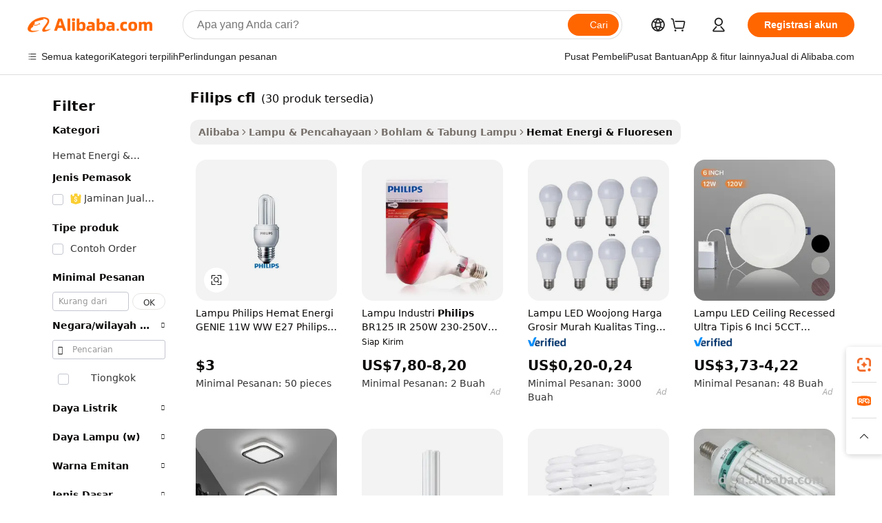

--- FILE ---
content_type: text/html;charset=UTF-8
request_url: https://indonesian.alibaba.com/g/philips-cfl.html
body_size: 157551
content:

<!-- screen_content -->

    <!-- tangram:5410 begin-->
    <!-- tangram:529998 begin-->
    
<!DOCTYPE html>
<html lang="id" dir="ltr">
  <head>
        <script>
      window.__BB = {
        scene: window.__bb_scene || 'traffic-free-goods'
      };
      window.__BB.BB_CWV_IGNORE = {
          lcp_element: ['#icbu-buyer-pc-top-banner'],
          lcp_url: [],
        };
      window._timing = {}
      window._timing.first_start = Date.now();
      window.needLoginInspiration = Boolean(false);
      // 变量用于标记页面首次可见时间
      let firstVisibleTime = null;
      if (typeof document.hidden !== 'undefined') {
        // 页面首次加载时直接统计
        if (!document.hidden) {
          firstVisibleTime = Date.now();
          window.__BB_timex = 1
        } else {
          // 页面不可见时监听 visibilitychange 事件
          document.addEventListener('visibilitychange', () => {
            if (!document.hidden) {
              firstVisibleTime = Date.now();
              window.__BB_timex = firstVisibleTime - window.performance.timing.navigationStart
              window.__BB.firstVisibleTime = window.__BB_timex
              console.log("Page became visible after "+ window.__BB_timex + " ms");
            }
          }, { once: true });  // 确保只触发一次
        }
      } else {
        console.warn('Page Visibility API is not supported in this browser.');
      }
    </script>
        <meta name="data-spm" content="a2700">
        <meta name="aplus-xplug" content="NONE">
        <meta name="aplus-icbu-disable-umid" content="1">
        <meta name="google-translate-customization" content="9de59014edaf3b99-22e1cf3b5ca21786-g00bb439a5e9e5f8f-f">
    <meta name="yandex-verification" content="25a76ba8e4443bb3" />
    <meta name="msvalidate.01" content="E3FBF0E89B724C30844BF17C59608E8F" />
    <meta name="viewport" content="width=device-width, initial-scale=1.0, maximum-scale=5.0, user-scalable=yes">
        <link rel="preconnect" href="https://s.alicdn.com/" crossorigin>
    <link rel="dns-prefetch" href="https://s.alicdn.com">
                        <link rel="preload" href="https://s.alicdn.com/@g/alilog/??aplus_plugin_icbufront/index.js,mlog/aplus_v2.js" as="script">
        <link rel="preload" href="https://s.alicdn.com/@img/imgextra/i2/O1CN0153JdbU26g4bILVOyC_!!6000000007690-2-tps-418-58.png" as="image">
        <script>
            window.__APLUS_ABRATE__ = {
        perf_group: 'base64cached',
        scene: "traffic-free-goods",
      };
    </script>
    <meta name="aplus-mmstat-timeout" content="15000">
        <meta content="text/html; charset=utf-8" http-equiv="Content-Type">
          <title>Lampu CFL Philips - Solusi Hemat Energi yang Efisien</title>
      <meta name="keywords" content="philips highbay,philips high bay,philips led">
      <meta name="description" content="Temukan lampu Philips CFL hemat energi untuk berbagai kegunaan. Nikmati kinerja yang andal, masa pakai yang tahan lama, dan kualitas pencahayaan yang lebih baik. Belanja sekarang untuk berhemat!">
            <meta name="pagetiming-rate" content="9">
      <meta name="pagetiming-resource-rate" content="4">
                    <link rel="canonical" href="https://indonesian.alibaba.com/g/philips-cfl.html">
                              <link rel="alternate" hreflang="fr" href="https://french.alibaba.com/g/philips-cfl.html">
                  <link rel="alternate" hreflang="de" href="https://german.alibaba.com/g/philips-cfl.html">
                  <link rel="alternate" hreflang="pt" href="https://portuguese.alibaba.com/g/philips-cfl.html">
                  <link rel="alternate" hreflang="it" href="https://italian.alibaba.com/g/philips-cfl.html">
                  <link rel="alternate" hreflang="es" href="https://spanish.alibaba.com/g/philips-cfl.html">
                  <link rel="alternate" hreflang="ru" href="https://russian.alibaba.com/g/philips-cfl.html">
                  <link rel="alternate" hreflang="ko" href="https://korean.alibaba.com/g/philips-cfl.html">
                  <link rel="alternate" hreflang="ar" href="https://arabic.alibaba.com/g/philips-cfl.html">
                  <link rel="alternate" hreflang="ja" href="https://japanese.alibaba.com/g/philips-cfl.html">
                  <link rel="alternate" hreflang="tr" href="https://turkish.alibaba.com/g/philips-cfl.html">
                  <link rel="alternate" hreflang="th" href="https://thai.alibaba.com/g/philips-cfl.html">
                  <link rel="alternate" hreflang="vi" href="https://vietnamese.alibaba.com/g/philips-cfl.html">
                  <link rel="alternate" hreflang="nl" href="https://dutch.alibaba.com/g/philips-cfl.html">
                  <link rel="alternate" hreflang="he" href="https://hebrew.alibaba.com/g/philips-cfl.html">
                  <link rel="alternate" hreflang="id" href="https://indonesian.alibaba.com/g/philips-cfl.html">
                  <link rel="alternate" hreflang="hi" href="https://hindi.alibaba.com/g/philips-cfl.html">
                  <link rel="alternate" hreflang="en" href="https://www.alibaba.com/showroom/philips-cfl.html">
                  <link rel="alternate" hreflang="zh" href="https://chinese.alibaba.com/g/philips-cfl.html">
                  <link rel="alternate" hreflang="x-default" href="https://www.alibaba.com/showroom/philips-cfl.html">
                                        <script>
      // Aplus 配置自动打点
      var queue = window.goldlog_queue || (window.goldlog_queue = []);
      var tags = ["button", "a", "div", "span", "i", "svg", "input", "li", "tr"];
      queue.push(
        {
          action: 'goldlog.appendMetaInfo',
          arguments: [
            'aplus-auto-exp',
            [
              {
                logkey: '/sc.ug_msite.new_product_exp',
                cssSelector: '[data-spm-exp]',
                props: ["data-spm-exp"],
              },
              {
                logkey: '/sc.ug_pc.seolist_product_exp',
                cssSelector: '.traffic-card-gallery',
                props: ["data-spm-exp"],
              }
            ]
          ]
        }
      )
      queue.push({
        action: 'goldlog.setMetaInfo',
        arguments: ['aplus-auto-clk', JSON.stringify(tags.map(tag =>({
          "logkey": "/sc.ug_msite.new_product_clk",
          tag,
          "filter": "data-spm-clk",
          "props": ["data-spm-clk"]
        })))],
      });
    </script>
  </head>
  <div id="icbu-header"><div id="the-new-header" data-version="4.4.0" data-tnh-auto-exp="tnh-expose" data-scenes="search-products" style="position: relative;background-color: #fff;border-bottom: 1px solid #ddd;box-sizing: border-box; font-family:Inter,SF Pro Text,Roboto,Helvetica Neue,Helvetica,Tahoma,Arial,PingFang SC,Microsoft YaHei;"><div style="display: flex;align-items:center;height: 72px;min-width: 1200px;max-width: 1580px;margin: 0 auto;padding: 0 40px;box-sizing: border-box;"><img style="height: 29px; width: 209px;" src="https://s.alicdn.com/@img/imgextra/i2/O1CN0153JdbU26g4bILVOyC_!!6000000007690-2-tps-418-58.png" alt="" /></div><div style="min-width: 1200px;max-width: 1580px;margin: 0 auto;overflow: hidden;font-size: 14px;display: flex;justify-content: space-between;padding: 0 40px;box-sizing: border-box;"><div style="display: flex; align-items: center; justify-content: space-between"><div style="position: relative; height: 36px; padding: 0 28px 0 20px">All categories</div><div style="position: relative; height: 36px; padding-right: 28px">Featured selections</div><div style="position: relative; height: 36px">Trade Assurance</div></div><div style="display: flex; align-items: center; justify-content: space-between"><div style="position: relative; height: 36px; padding-right: 28px">Buyer Central</div><div style="position: relative; height: 36px; padding-right: 28px">Help Center</div><div style="position: relative; height: 36px; padding-right: 28px">Get the app</div><div style="position: relative; height: 36px">Become a supplier</div></div></div></div></div></div>
  <body data-spm="7724857" style="min-height: calc(100vh + 1px)"><script 
id="beacon-aplus"   
src="//s.alicdn.com/@g/alilog/??aplus_plugin_icbufront/index.js,mlog/aplus_v2.js"
exparams="aplus=async&userid=&aplus&ali_beacon_id=&ali_apache_id=&ali_apache_track=&ali_apache_tracktmp=&eagleeye_traceid=2101fbdd17686818731868956e0fcb&ip=3%2e20%2e203%2e199&dmtrack_c={ali%5fresin%5ftrace%3dse%5frst%3dnull%7csp%5fviewtype%3dY%7cset%3d3%7cser%3d1007%7cpageId%3d6c38707b3fb74a2d849bb775454c94c1%7cm%5fpageid%3dnull%7cpvmi%3de17da0cc47804e93920721a7f6596326%7csek%5fsepd%3dfilips%2bcfl%7csek%3dphilips%2bcfl%7cse%5fpn%3d1%7cp4pid%3db4461a97%2da8ba%2d4223%2da0df%2dd70a3fb6cd3f%7csclkid%3dnull%7cforecast%5fpost%5fcate%3dnull%7cseo%5fnew%5fuser%5fflag%3dfalse%7ccategoryId%3d150408%7cseo%5fsearch%5fmodel%5fupgrade%5fv2%3d2025070801%7cseo%5fmodule%5fcard%5f20240624%3d202406242%7clong%5ftext%5fgoogle%5ftranslate%5fv2%3d2407142%7cseo%5fcontent%5ftd%5fbottom%5ftext%5fupdate%5fkey%3d2025070801%7cseo%5fsearch%5fmodel%5fupgrade%5fv3%3d2025072201%7cdamo%5falt%5freplace%3d2485818%7cseo%5fsearch%5fmodel%5fmulti%5fupgrade%5fv3%3d2025081101%7cwap%5fcross%3d2007659%7cwap%5fcs%5faction%3d2005494%7cAPP%5fVisitor%5fActive%3d26702%7cseo%5fshowroom%5fgoods%5fmix%3d2005244%7cseo%5fdefault%5fcached%5flong%5ftext%5ffrom%5fnew%5fkeyword%5fstep%3d2024122502%7cshowroom%5fgeneral%5ftemplate%3d2005292%7cshowroom%5freview%3d20230308%7cwap%5fcs%5ftext%3dnull%7cstructured%5fdata%3d2025052702%7cseo%5fmulti%5fstyle%5ftext%5fupdate%3d2511181%7cpc%5fnew%5fheader%3dnull%7cseo%5fmeta%5fcate%5ftemplate%5fv1%3d2025042401%7cseo%5fmeta%5ftd%5fsearch%5fkeyword%5fstep%5fv1%3d2025040999%7cshowroom%5fft%5flong%5ftext%5fbaks%3d80802%7cAPP%5fGrowing%5fBuyer%5fHigh%5fIntent%5fActive%3d25488%7cshowroom%5fpc%5fv2019%3d2104%7cAPP%5fProspecting%5fBuyer%3d26712%7ccache%5fcontrol%3d2481986%7cAPP%5fChurned%5fCore%5fBuyer%3d25462%7cseo%5fdefault%5fcached%5flong%5ftext%5fstep%3d24110802%7camp%5flighthouse%5fscore%5fimage%3d19657%7cseo%5fft%5ftranslate%5fgemini%3d25012003%7cwap%5fnode%5fssr%3d2015725%7cdataphant%5fopen%3d27030%7clongtext%5fmulti%5fstyle%5fexpand%5frussian%3d2510141%7cseo%5flongtext%5fgoogle%5fdata%5fsection%3d25021702%7cindustry%5fpopular%5ffloor%3dnull%7cwap%5fad%5fgoods%5fproduct%5finterval%3dnull%7cseo%5fgoods%5fbootom%5fwholesale%5flink%3dnull%7cseo%5fmiddle%5fwholesale%5flink%3d2486164%7cseo%5fkeyword%5faatest%3d15%7cft%5flong%5ftext%5fenpand%5fstep2%3d121602%7cseo%5fft%5flongtext%5fexpand%5fstep3%3d25012102%7cseo%5fwap%5fheadercard%3d2006288%7cAPP%5fChurned%5fInactive%5fVisitor%3d25497%7cAPP%5fGrowing%5fBuyer%5fHigh%5fIntent%5fInactive%3d25484%7cseo%5fmeta%5ftd%5fmulti%5fkey%3d2025061801%7ctop%5frecommend%5f20250120%3d202501201%7clongtext%5fmulti%5fstyle%5fexpand%5ffrench%5fcopy%3d25091802%7clongtext%5fmulti%5fstyle%5fexpand%5ffrench%5fcopy%5fcopy%3d25092502%7cseo%5ffloor%5fexp%3dnull%7cseo%5fshowroom%5falgo%5flink%3d17764%7cseo%5fmeta%5ftd%5faib%5fgeneral%5fkey%3d2025091900%7ccountry%5findustry%3d202311033%7cshowroom%5fft%5flong%5ftext%5fenpand%5fstep1%3d101102%7cseo%5fshowroom%5fnorel%3d443425%7cplp%5fstyle%5f25%5fpc%3d202505222%7cseo%5fggs%5flayer%3d10010%7cquery%5fmutil%5flang%5ftranslate%3d2025060300%7cAPP%5fChurned%5fBuyer%3d25467%7cstream%5frender%5fperf%5fopt%3d2309181%7cwap%5fgoods%3d2007383%7cseo%5fshowroom%5fsimilar%5f20240614%3d202406142%7cchinese%5fopen%3d6307%7cquery%5fgpt%5ftranslate%3d20240820%7cad%5fproduct%5finterval%3dnull%7camp%5fto%5fpwa%3d2007359%7cplp%5faib%5fmulti%5fai%5fmeta%3d20250401%7cwap%5fsupplier%5fcontent%3dnull%7cpc%5ffree%5frefactoring%3d20220315%7cAPP%5fGrowing%5fBuyer%5fInactive%3d25476%7csso%5foem%5ffloor%3dnull%7cseo%5fpc%5fnew%5fview%5f20240807%3d202408072%7cseo%5fbottom%5ftext%5fentity%5fkey%5fcopy%3d2025062400%7cstream%5frender%3d433763%7cseo%5fmodule%5fcard%5f20240424%3d202404241%7cseo%5ftitle%5freplace%5f20191226%3d5841%7clongtext%5fmulti%5fstyle%5fexpand%3d25090802%7cgoogleweblight%3d6516%7clighthouse%5fbase64%3d2005760%7cseo%5fsearch%5fen%5fsearch%5ftype%3d2025112400%7cAPP%5fProspecting%5fBuyer%5fActive%3d26719%7cad%5fgoods%5fproduct%5finterval%3dnull%7cseo%5fbottom%5fdeep%5fextend%5fkw%5fkey%3d2025071101%7clongtext%5fmulti%5fstyle%5fexpand%5fturkish%3d25102801%7cilink%5fuv%3d20240911%7cwap%5flist%5fwakeup%3d2005832%7ctpp%5fcrosslink%5fpc%3d20205311%7cseo%5ftop%5fbooth%3d18501%7cAPP%5fGrowing%5fBuyer%5fLess%5fActive%3d25472%7cseo%5fsearch%5fmodel%5fupgrade%5frank%3d2025092401%7cgoodslayer%3d7977%7cft%5flong%5ftext%5ftranslate%5fexpand%5fstep1%3d24110802%7cseo%5fheaderstyle%5ftraffic%5fkey%5fv1%3d2025072100%7ccrosslink%5fswitch%3d2008141%7cp4p%5foutline%3d20240328%7cseo%5fmeta%5ftd%5faib%5fv2%5fkey%3d2025091801%7crts%5fmulti%3d2008404%7cAPP%5fVisitor%5fLess%5fActive%3d26694%7cseo%5fsearch%5franker%5fid%3d2025112401%7cplp%5fstyle%5f25%3d202505192%7ccdn%5fvm%3d2007368%7cwap%5fad%5fproduct%5finterval%3dnull%7cseo%5fsearch%5fmodel%5fmulti%5fupgrade%5frank%3d2025092401%7cpc%5fcard%5fshare%3d2025081201%7cAPP%5fGrowing%5fBuyer%5fHigh%5fIntent%5fLess%5fActive%3d25480%7cgoods%5ftitle%5fsubstitute%3d9619%7cwap%5fscreen%5fexp%3d2025081400%7creact%5fheader%5ftest%3d202502182%7cpc%5fcs%5fcolor%3d2005788%7cshowroom%5fft%5flong%5ftext%5ftest%3d72502%7cone%5ftap%5flogin%5fABTest%3d202308153%7cseo%5fhyh%5fshow%5ftags%3dnull%7cplp%5fstructured%5fdata%3d2508182%7cguide%5fdelete%3d2008526%7cseo%5findustry%5ftemplate%3dnull%7cseo%5fmeta%5ftd%5fmulti%5fes%5fkey%3d2025073101%7cseo%5fshowroom%5fdata%5fmix%3d19888%7csso%5ftop%5franking%5ffloor%3d20031%7cseo%5ftd%5fdeep%5fupgrade%5fkey%5fv3%3d2025081101%7cwap%5fue%5fone%3d2025111401%7cshowroom%5fto%5frts%5flink%3d2008480%7ccountrysearch%5ftest%3dnull%7cshowroom%5flist%5fnew%5farrival%3d2811002%7cchannel%5famp%5fto%5fpwa%3dnull%7cseo%5fmulti%5fstyles%5flong%5ftext%3d2503172%7cseo%5fmeta%5ftext%5fmutli%5fcate%5ftemplate%5fv1%3d2025080800%7cseo%5fdefault%5fcached%5fmutil%5flong%5ftext%5fstep%3d24110436%7cseo%5faction%5fpoint%5ftype%3d22823%7cseo%5faib%5ftd%5flaunch%5f20240828%5fcopy%3d202408282%7cseo%5fshowroom%5fwholesale%5flink%3dnull%7cseo%5fperf%5fimprove%3d2023999%7cseo%5fwap%5flist%5fbounce%5f01%3d2063%7cseo%5fwap%5flist%5fbounce%5f02%3d2128%7cAPP%5fGrowing%5fBuyer%5fActive%3d25489%7cvideolayer%3d7105%7cvideo%5fplay%3dnull%7cAPP%5fChurned%5fMember%5fInactive%3d25501%7cseo%5fgoogle%5fnew%5fstruct%3d438326%7ctpp%5ftrace%3dseoKeyword%2dseoKeyword%5fv3%2dproduct%2dPRODUCT%5fFAIL}&pageid=0314cbc72101c5a01768681873&hn=ensearchweb033001197160%2erg%2dus%2deast%2eus44&asid=AQAAAACR8Wtp3ISXKwAAAADm+YUckLDMHQ==&treq=&tres=" async>
</script>
            <style>body{background-color:white;}.no-scrollbar.il-sticky.il-top-0.il-max-h-\[100vh\].il-w-\[200px\].il-flex-shrink-0.il-flex-grow-0.il-overflow-y-scroll{background-color:#FFF;padding-left:12px}</style>
                    <!-- tangram:530006 begin-->
<!--  -->
 <style>
   @keyframes il-spin {
     to {
       transform: rotate(360deg);
     }
   }
   @keyframes il-pulse {
     50% {
       opacity: 0.5;
     }
   }
   .traffic-card-gallery {display: flex;position: relative;flex-direction: column;justify-content: flex-start;border-radius: 0.5rem;background-color: #fff;padding: 0.5rem 0.5rem 1rem;overflow: hidden;font-size: 0.75rem;line-height: 1rem;}
   .traffic-card-list {display: flex;position: relative;flex-direction: row;justify-content: flex-start;border-bottom-width: 1px;background-color: #fff;padding: 1rem;height: 292px;overflow: hidden;font-size: 0.75rem;line-height: 1rem;}
   .product-price {
     b {
       font-size: 22px;
     }
   }
   .skel-loading {
       animation: il-pulse 2s cubic-bezier(0.4, 0, 0.6, 1) infinite;background-color: hsl(60, 4.8%, 95.9%);
   }
 </style>
<div id="first-cached-card">
  <div style="box-sizing:border-box;display: flex;position: absolute;left: 0;right: 0;margin: 0 auto;z-index: 1;min-width: 1200px;max-width: 1580px;padding: 0.75rem 3.25rem 0;pointer-events: none;">
    <!--页面左侧区域-->
    <div style="width: 200px;padding-top: 1rem;padding-left:12px; background-color: #fff;border-radius: 0.25rem">
      <div class="skel-loading" style="height: 1.5rem;width: 50%;border-radius: 0.25rem;"></div>
      <div style="margin-top: 1rem;margin-bottom: 1rem;">
        <div class="skel-loading" style="height: 1rem;width: calc(100% * 5 / 6);"></div>
        <div
          class="skel-loading"
          style="margin-top: 1rem;height: 1rem;width: calc(100% * 8 / 12);"
        ></div>
        <div class="skel-loading" style="margin-top: 1rem;height: 1rem;width: 75%;"></div>
        <div
          class="skel-loading"
          style="margin-top: 1rem;height: 1rem;width: calc(100% * 7 / 12);"
        ></div>
      </div>
      <div class="skel-loading" style="height: 1.5rem;width: 50%;border-radius: 0.25rem;"></div>
      <div style="margin-top: 1rem;margin-bottom: 1rem;">
        <div class="skel-loading" style="height: 1rem;width: calc(100% * 5 / 6);"></div>
        <div
          class="skel-loading"
          style="margin-top: 1rem;height: 1rem;width: calc(100% * 8 / 12);"
        ></div>
        <div class="skel-loading" style="margin-top: 1rem;height: 1rem;width: 75%;"></div>
        <div
          class="skel-loading"
          style="margin-top: 1rem;height: 1rem;width: calc(100% * 7 / 12);"
        ></div>
      </div>
      <div class="skel-loading" style="height: 1.5rem;width: 50%;border-radius: 0.25rem;"></div>
      <div style="margin-top: 1rem;margin-bottom: 1rem;">
        <div class="skel-loading" style="height: 1rem;width: calc(100% * 5 / 6);"></div>
        <div
          class="skel-loading"
          style="margin-top: 1rem;height: 1rem;width: calc(100% * 8 / 12);"
        ></div>
        <div class="skel-loading" style="margin-top: 1rem;height: 1rem;width: 75%;"></div>
        <div
          class="skel-loading"
          style="margin-top: 1rem;height: 1rem;width: calc(100% * 7 / 12);"
        ></div>
      </div>
      <div class="skel-loading" style="height: 1.5rem;width: 50%;border-radius: 0.25rem;"></div>
      <div style="margin-top: 1rem;margin-bottom: 1rem;">
        <div class="skel-loading" style="height: 1rem;width: calc(100% * 5 / 6);"></div>
        <div
          class="skel-loading"
          style="margin-top: 1rem;height: 1rem;width: calc(100% * 8 / 12);"
        ></div>
        <div class="skel-loading" style="margin-top: 1rem;height: 1rem;width: 75%;"></div>
        <div
          class="skel-loading"
          style="margin-top: 1rem;height: 1rem;width: calc(100% * 7 / 12);"
        ></div>
      </div>
      <div class="skel-loading" style="height: 1.5rem;width: 50%;border-radius: 0.25rem;"></div>
      <div style="margin-top: 1rem;margin-bottom: 1rem;">
        <div class="skel-loading" style="height: 1rem;width: calc(100% * 5 / 6);"></div>
        <div
          class="skel-loading"
          style="margin-top: 1rem;height: 1rem;width: calc(100% * 8 / 12);"
        ></div>
        <div class="skel-loading" style="margin-top: 1rem;height: 1rem;width: 75%;"></div>
        <div
          class="skel-loading"
          style="margin-top: 1rem;height: 1rem;width: calc(100% * 7 / 12);"
        ></div>
      </div>
      <div class="skel-loading" style="height: 1.5rem;width: 50%;border-radius: 0.25rem;"></div>
      <div style="margin-top: 1rem;margin-bottom: 1rem;">
        <div class="skel-loading" style="height: 1rem;width: calc(100% * 5 / 6);"></div>
        <div
          class="skel-loading"
          style="margin-top: 1rem;height: 1rem;width: calc(100% * 8 / 12);"
        ></div>
        <div class="skel-loading" style="margin-top: 1rem;height: 1rem;width: 75%;"></div>
        <div
          class="skel-loading"
          style="margin-top: 1rem;height: 1rem;width: calc(100% * 7 / 12);"
        ></div>
      </div>
    </div>
    <!--页面主体区域-->
    <div style="flex: 1 1 0%; overflow: hidden;padding: 0.5rem 0.5rem 0.5rem 1.5rem">
      <div style="height: 1.25rem;margin-bottom: 1rem;"></div>
      <!-- keywords -->
      <div style="margin-bottom: 1rem;height: 1.75rem;font-weight: 700;font-size: 1.25rem;line-height: 1.75rem;"></div>
      <!-- longtext -->
            <div style="width: calc(25% - 0.9rem);pointer-events: auto">
        <div class="traffic-card-gallery">
          <!-- ProductImage -->
          <a href="//www.alibaba.com/product-detail/Philips-Energy-Saving-Lamp-GENIE-11W_60696505891.html?from=SEO" target="_blank" style="position: relative;margin-bottom: 0.5rem;aspect-ratio: 1;overflow: hidden;border-radius: 0.5rem;">
            <div style="display: flex; overflow: hidden">
              <div style="position: relative;margin: 0;width: 100%;min-width: 0;flex-shrink: 0;flex-grow: 0;flex-basis: 100%;padding: 0;">
                <img style="position: relative; aspect-ratio: 1; width: 100%" src="[data-uri]" loading="eager" />
                <div style="position: absolute;left: 0;bottom: 0;right: 0;top: 0;background-color: #000;opacity: 0.05;"></div>
              </div>
            </div>
          </a>
          <div style="display: flex;flex: 1 1 0%;flex-direction: column;justify-content: space-between;">
            <div>
              <a class="skel-loading" style="margin-top: 0.5rem;display:inline-block;width:100%;height:1rem;" href="//www.alibaba.com/product-detail/Philips-Energy-Saving-Lamp-GENIE-11W_60696505891.html" target="_blank"></a>
              <a class="skel-loading" style="margin-top: 0.125rem;display:inline-block;width:100%;height:1rem;" href="//www.alibaba.com/product-detail/Philips-Energy-Saving-Lamp-GENIE-11W_60696505891.html" target="_blank"></a>
              <div class="skel-loading" style="margin-top: 0.25rem;height:1.625rem;width:75%"></div>
              <div class="skel-loading" style="margin-top: 0.5rem;height: 1rem;width:50%"></div>
              <div class="skel-loading" style="margin-top:0.25rem;height:1rem;width:25%"></div>
            </div>
          </div>

        </div>
      </div>

    </div>
  </div>
</div>
<!-- tangram:530006 end-->
            <style>.component-left-filter-callback{display:flex;position:relative;margin-top:10px;height:1200px}.component-left-filter-callback img{width:200px}.component-left-filter-callback i{position:absolute;top:5%;left:50%}.related-search-wrapper{padding:.5rem;--tw-bg-opacity: 1;background-color:#fff;background-color:rgba(255,255,255,var(--tw-bg-opacity, 1));border-width:1px;border-color:var(--input)}.related-search-wrapper .related-search-box{margin:12px 16px}.related-search-wrapper .related-search-box .related-search-title{display:inline;float:start;color:#666;word-wrap:break-word;margin-right:12px;width:13%}.related-search-wrapper .related-search-box .related-search-content{display:flex;flex-wrap:wrap}.related-search-wrapper .related-search-box .related-search-content .related-search-link{margin-right:12px;width:23%;overflow:hidden;color:#666;text-overflow:ellipsis;white-space:nowrap}.product-title img{margin-right:.5rem;display:inline-block;height:1rem;vertical-align:sub}.product-price b{font-size:22px}.similar-icon{position:absolute;bottom:12px;z-index:2;right:12px}.rfq-card{display:inline-block;position:relative;box-sizing:border-box;margin-bottom:36px}.rfq-card .rfq-card-content{display:flex;position:relative;flex-direction:column;align-items:flex-start;background-size:cover;background-color:#fff;padding:12px;width:100%;height:100%}.rfq-card .rfq-card-content .rfq-card-icon{margin-top:50px}.rfq-card .rfq-card-content .rfq-card-icon img{width:45px}.rfq-card .rfq-card-content .rfq-card-top-title{margin-top:14px;color:#222;font-weight:400;font-size:16px}.rfq-card .rfq-card-content .rfq-card-title{margin-top:24px;color:#333;font-weight:800;font-size:20px}.rfq-card .rfq-card-content .rfq-card-input-box{margin-top:24px;width:100%}.rfq-card .rfq-card-content .rfq-card-input-box textarea{box-sizing:border-box;border:1px solid #ddd;border-radius:4px;background-color:#fff;padding:9px 12px;width:100%;height:88px;resize:none;color:#666;font-weight:400;font-size:13px;font-family:inherit}.rfq-card .rfq-card-content .rfq-card-button{margin-top:24px;border:1px solid #666;border-radius:16px;background-color:#fff;width:67%;color:#000;font-weight:700;font-size:14px;line-height:30px;text-align:center}[data-modulename^=ProductList-] div{contain-intrinsic-size:auto 500px}.traffic-card-gallery:hover{--tw-shadow: 0px 2px 6px 2px rgba(0,0,0,.12157);--tw-shadow-colored: 0px 2px 6px 2px var(--tw-shadow-color);box-shadow:0 0 #0000,0 0 #0000,0 2px 6px 2px #0000001f;box-shadow:var(--tw-ring-offset-shadow, 0 0 rgba(0,0,0,0)),var(--tw-ring-shadow, 0 0 rgba(0,0,0,0)),var(--tw-shadow);z-index:10}.traffic-card-gallery{position:relative;display:flex;flex-direction:column;justify-content:flex-start;overflow:hidden;border-radius:.75rem;--tw-bg-opacity: 1;background-color:#fff;background-color:rgba(255,255,255,var(--tw-bg-opacity, 1));padding:.5rem;font-size:.75rem;line-height:1rem}.traffic-card-list{position:relative;display:flex;height:292px;flex-direction:row;justify-content:flex-start;overflow:hidden;border-bottom-width:1px;--tw-bg-opacity: 1;background-color:#fff;background-color:rgba(255,255,255,var(--tw-bg-opacity, 1));padding:1rem;font-size:.75rem;line-height:1rem}.traffic-card-g-industry:hover{--tw-shadow: 0 0 10px rgba(0,0,0,.1);--tw-shadow-colored: 0 0 10px var(--tw-shadow-color);box-shadow:0 0 #0000,0 0 #0000,0 0 10px #0000001a;box-shadow:var(--tw-ring-offset-shadow, 0 0 rgba(0,0,0,0)),var(--tw-ring-shadow, 0 0 rgba(0,0,0,0)),var(--tw-shadow)}.traffic-card-g-industry{position:relative;border-radius:var(--radius);--tw-bg-opacity: 1;background-color:#fff;background-color:rgba(255,255,255,var(--tw-bg-opacity, 1));padding:1.25rem .75rem .75rem;font-size:.875rem;line-height:1.25rem}.module-filter-section-wrapper{max-height:none!important;overflow-x:hidden}*,:before,:after{--tw-border-spacing-x: 0;--tw-border-spacing-y: 0;--tw-translate-x: 0;--tw-translate-y: 0;--tw-rotate: 0;--tw-skew-x: 0;--tw-skew-y: 0;--tw-scale-x: 1;--tw-scale-y: 1;--tw-pan-x: ;--tw-pan-y: ;--tw-pinch-zoom: ;--tw-scroll-snap-strictness: proximity;--tw-gradient-from-position: ;--tw-gradient-via-position: ;--tw-gradient-to-position: ;--tw-ordinal: ;--tw-slashed-zero: ;--tw-numeric-figure: ;--tw-numeric-spacing: ;--tw-numeric-fraction: ;--tw-ring-inset: ;--tw-ring-offset-width: 0px;--tw-ring-offset-color: #fff;--tw-ring-color: rgba(59, 130, 246, .5);--tw-ring-offset-shadow: 0 0 rgba(0,0,0,0);--tw-ring-shadow: 0 0 rgba(0,0,0,0);--tw-shadow: 0 0 rgba(0,0,0,0);--tw-shadow-colored: 0 0 rgba(0,0,0,0);--tw-blur: ;--tw-brightness: ;--tw-contrast: ;--tw-grayscale: ;--tw-hue-rotate: ;--tw-invert: ;--tw-saturate: ;--tw-sepia: ;--tw-drop-shadow: ;--tw-backdrop-blur: ;--tw-backdrop-brightness: ;--tw-backdrop-contrast: ;--tw-backdrop-grayscale: ;--tw-backdrop-hue-rotate: ;--tw-backdrop-invert: ;--tw-backdrop-opacity: ;--tw-backdrop-saturate: ;--tw-backdrop-sepia: ;--tw-contain-size: ;--tw-contain-layout: ;--tw-contain-paint: ;--tw-contain-style: }::backdrop{--tw-border-spacing-x: 0;--tw-border-spacing-y: 0;--tw-translate-x: 0;--tw-translate-y: 0;--tw-rotate: 0;--tw-skew-x: 0;--tw-skew-y: 0;--tw-scale-x: 1;--tw-scale-y: 1;--tw-pan-x: ;--tw-pan-y: ;--tw-pinch-zoom: ;--tw-scroll-snap-strictness: proximity;--tw-gradient-from-position: ;--tw-gradient-via-position: ;--tw-gradient-to-position: ;--tw-ordinal: ;--tw-slashed-zero: ;--tw-numeric-figure: ;--tw-numeric-spacing: ;--tw-numeric-fraction: ;--tw-ring-inset: ;--tw-ring-offset-width: 0px;--tw-ring-offset-color: #fff;--tw-ring-color: rgba(59, 130, 246, .5);--tw-ring-offset-shadow: 0 0 rgba(0,0,0,0);--tw-ring-shadow: 0 0 rgba(0,0,0,0);--tw-shadow: 0 0 rgba(0,0,0,0);--tw-shadow-colored: 0 0 rgba(0,0,0,0);--tw-blur: ;--tw-brightness: ;--tw-contrast: ;--tw-grayscale: ;--tw-hue-rotate: ;--tw-invert: ;--tw-saturate: ;--tw-sepia: ;--tw-drop-shadow: ;--tw-backdrop-blur: ;--tw-backdrop-brightness: ;--tw-backdrop-contrast: ;--tw-backdrop-grayscale: ;--tw-backdrop-hue-rotate: ;--tw-backdrop-invert: ;--tw-backdrop-opacity: ;--tw-backdrop-saturate: ;--tw-backdrop-sepia: ;--tw-contain-size: ;--tw-contain-layout: ;--tw-contain-paint: ;--tw-contain-style: }*,:before,:after{box-sizing:border-box;border-width:0;border-style:solid;border-color:#e5e7eb}:before,:after{--tw-content: ""}html,:host{line-height:1.5;-webkit-text-size-adjust:100%;-moz-tab-size:4;-o-tab-size:4;tab-size:4;font-family:ui-sans-serif,system-ui,-apple-system,Segoe UI,Roboto,Ubuntu,Cantarell,Noto Sans,sans-serif,"Apple Color Emoji","Segoe UI Emoji",Segoe UI Symbol,"Noto Color Emoji";font-feature-settings:normal;font-variation-settings:normal;-webkit-tap-highlight-color:transparent}body{margin:0;line-height:inherit}hr{height:0;color:inherit;border-top-width:1px}abbr:where([title]){text-decoration:underline;-webkit-text-decoration:underline dotted;text-decoration:underline dotted}h1,h2,h3,h4,h5,h6{font-size:inherit;font-weight:inherit}a{color:inherit;text-decoration:inherit}b,strong{font-weight:bolder}code,kbd,samp,pre{font-family:ui-monospace,SFMono-Regular,Menlo,Monaco,Consolas,Liberation Mono,Courier New,monospace;font-feature-settings:normal;font-variation-settings:normal;font-size:1em}small{font-size:80%}sub,sup{font-size:75%;line-height:0;position:relative;vertical-align:baseline}sub{bottom:-.25em}sup{top:-.5em}table{text-indent:0;border-color:inherit;border-collapse:collapse}button,input,optgroup,select,textarea{font-family:inherit;font-feature-settings:inherit;font-variation-settings:inherit;font-size:100%;font-weight:inherit;line-height:inherit;letter-spacing:inherit;color:inherit;margin:0;padding:0}button,select{text-transform:none}button,input:where([type=button]),input:where([type=reset]),input:where([type=submit]){-webkit-appearance:button;background-color:transparent;background-image:none}:-moz-focusring{outline:auto}:-moz-ui-invalid{box-shadow:none}progress{vertical-align:baseline}::-webkit-inner-spin-button,::-webkit-outer-spin-button{height:auto}[type=search]{-webkit-appearance:textfield;outline-offset:-2px}::-webkit-search-decoration{-webkit-appearance:none}::-webkit-file-upload-button{-webkit-appearance:button;font:inherit}summary{display:list-item}blockquote,dl,dd,h1,h2,h3,h4,h5,h6,hr,figure,p,pre{margin:0}fieldset{margin:0;padding:0}legend{padding:0}ol,ul,menu{list-style:none;margin:0;padding:0}dialog{padding:0}textarea{resize:vertical}input::-moz-placeholder,textarea::-moz-placeholder{opacity:1;color:#9ca3af}input::placeholder,textarea::placeholder{opacity:1;color:#9ca3af}button,[role=button]{cursor:pointer}:disabled{cursor:default}img,svg,video,canvas,audio,iframe,embed,object{display:block;vertical-align:middle}img,video{max-width:100%;height:auto}[hidden]:where(:not([hidden=until-found])){display:none}:root{--background: hsl(0, 0%, 100%);--foreground: hsl(20, 14.3%, 4.1%);--card: hsl(0, 0%, 100%);--card-foreground: hsl(20, 14.3%, 4.1%);--popover: hsl(0, 0%, 100%);--popover-foreground: hsl(20, 14.3%, 4.1%);--primary: hsl(24, 100%, 50%);--primary-foreground: hsl(60, 9.1%, 97.8%);--secondary: hsl(60, 4.8%, 95.9%);--secondary-foreground: #333;--muted: hsl(60, 4.8%, 95.9%);--muted-foreground: hsl(25, 5.3%, 44.7%);--accent: hsl(60, 4.8%, 95.9%);--accent-foreground: hsl(24, 9.8%, 10%);--destructive: hsl(0, 84.2%, 60.2%);--destructive-foreground: hsl(60, 9.1%, 97.8%);--border: hsl(20, 5.9%, 90%);--input: hsl(20, 5.9%, 90%);--ring: hsl(24.6, 95%, 53.1%);--radius: 1rem}.dark{--background: hsl(20, 14.3%, 4.1%);--foreground: hsl(60, 9.1%, 97.8%);--card: hsl(20, 14.3%, 4.1%);--card-foreground: hsl(60, 9.1%, 97.8%);--popover: hsl(20, 14.3%, 4.1%);--popover-foreground: hsl(60, 9.1%, 97.8%);--primary: hsl(20.5, 90.2%, 48.2%);--primary-foreground: hsl(60, 9.1%, 97.8%);--secondary: hsl(12, 6.5%, 15.1%);--secondary-foreground: hsl(60, 9.1%, 97.8%);--muted: hsl(12, 6.5%, 15.1%);--muted-foreground: hsl(24, 5.4%, 63.9%);--accent: hsl(12, 6.5%, 15.1%);--accent-foreground: hsl(60, 9.1%, 97.8%);--destructive: hsl(0, 72.2%, 50.6%);--destructive-foreground: hsl(60, 9.1%, 97.8%);--border: hsl(12, 6.5%, 15.1%);--input: hsl(12, 6.5%, 15.1%);--ring: hsl(20.5, 90.2%, 48.2%)}*{border-color:#e7e5e4;border-color:var(--border)}body{background-color:#fff;background-color:var(--background);color:#0c0a09;color:var(--foreground)}.il-sr-only{position:absolute;width:1px;height:1px;padding:0;margin:-1px;overflow:hidden;clip:rect(0,0,0,0);white-space:nowrap;border-width:0}.il-invisible{visibility:hidden}.il-fixed{position:fixed}.il-absolute{position:absolute}.il-relative{position:relative}.il-sticky{position:sticky}.il-inset-0{inset:0}.il--bottom-12{bottom:-3rem}.il--top-12{top:-3rem}.il-bottom-0{bottom:0}.il-bottom-2{bottom:.5rem}.il-bottom-3{bottom:.75rem}.il-bottom-4{bottom:1rem}.il-end-0{right:0}.il-end-2{right:.5rem}.il-end-3{right:.75rem}.il-end-4{right:1rem}.il-left-0{left:0}.il-left-3{left:.75rem}.il-right-0{right:0}.il-right-2{right:.5rem}.il-right-3{right:.75rem}.il-start-0{left:0}.il-start-1\/2{left:50%}.il-start-2{left:.5rem}.il-start-3{left:.75rem}.il-start-\[50\%\]{left:50%}.il-top-0{top:0}.il-top-1\/2{top:50%}.il-top-16{top:4rem}.il-top-4{top:1rem}.il-top-\[50\%\]{top:50%}.il-z-10{z-index:10}.il-z-50{z-index:50}.il-z-\[9999\]{z-index:9999}.il-col-span-4{grid-column:span 4 / span 4}.il-m-0{margin:0}.il-m-3{margin:.75rem}.il-m-auto{margin:auto}.il-mx-auto{margin-left:auto;margin-right:auto}.il-my-3{margin-top:.75rem;margin-bottom:.75rem}.il-my-5{margin-top:1.25rem;margin-bottom:1.25rem}.il-my-auto{margin-top:auto;margin-bottom:auto}.\!il-mb-4{margin-bottom:1rem!important}.il--mt-4{margin-top:-1rem}.il-mb-0{margin-bottom:0}.il-mb-1{margin-bottom:.25rem}.il-mb-2{margin-bottom:.5rem}.il-mb-3{margin-bottom:.75rem}.il-mb-4{margin-bottom:1rem}.il-mb-5{margin-bottom:1.25rem}.il-mb-6{margin-bottom:1.5rem}.il-mb-8{margin-bottom:2rem}.il-mb-\[-0\.75rem\]{margin-bottom:-.75rem}.il-mb-\[0\.125rem\]{margin-bottom:.125rem}.il-me-1{margin-right:.25rem}.il-me-2{margin-right:.5rem}.il-me-3{margin-right:.75rem}.il-me-auto{margin-right:auto}.il-mr-1{margin-right:.25rem}.il-mr-2{margin-right:.5rem}.il-ms-1{margin-left:.25rem}.il-ms-4{margin-left:1rem}.il-ms-5{margin-left:1.25rem}.il-ms-8{margin-left:2rem}.il-ms-\[\.375rem\]{margin-left:.375rem}.il-ms-auto{margin-left:auto}.il-mt-0{margin-top:0}.il-mt-0\.5{margin-top:.125rem}.il-mt-1{margin-top:.25rem}.il-mt-2{margin-top:.5rem}.il-mt-3{margin-top:.75rem}.il-mt-4{margin-top:1rem}.il-mt-6{margin-top:1.5rem}.il-line-clamp-1{overflow:hidden;display:-webkit-box;-webkit-box-orient:vertical;-webkit-line-clamp:1}.il-line-clamp-2{overflow:hidden;display:-webkit-box;-webkit-box-orient:vertical;-webkit-line-clamp:2}.il-line-clamp-6{overflow:hidden;display:-webkit-box;-webkit-box-orient:vertical;-webkit-line-clamp:6}.il-inline-block{display:inline-block}.il-inline{display:inline}.il-flex{display:flex}.il-inline-flex{display:inline-flex}.il-grid{display:grid}.il-aspect-square{aspect-ratio:1 / 1}.il-size-5{width:1.25rem;height:1.25rem}.il-h-1{height:.25rem}.il-h-10{height:2.5rem}.il-h-11{height:2.75rem}.il-h-20{height:5rem}.il-h-24{height:6rem}.il-h-3\.5{height:.875rem}.il-h-4{height:1rem}.il-h-40{height:10rem}.il-h-6{height:1.5rem}.il-h-8{height:2rem}.il-h-9{height:2.25rem}.il-h-\[150px\]{height:150px}.il-h-\[152px\]{height:152px}.il-h-\[18\.25rem\]{height:18.25rem}.il-h-\[292px\]{height:292px}.il-h-\[600px\]{height:600px}.il-h-auto{height:auto}.il-h-fit{height:-moz-fit-content;height:fit-content}.il-h-full{height:100%}.il-h-screen{height:100vh}.il-max-h-\[100vh\]{max-height:100vh}.il-w-1\/2{width:50%}.il-w-10{width:2.5rem}.il-w-10\/12{width:83.333333%}.il-w-4{width:1rem}.il-w-6{width:1.5rem}.il-w-64{width:16rem}.il-w-7\/12{width:58.333333%}.il-w-72{width:18rem}.il-w-8{width:2rem}.il-w-8\/12{width:66.666667%}.il-w-9{width:2.25rem}.il-w-9\/12{width:75%}.il-w-\[200px\]{width:200px}.il-w-\[84px\]{width:84px}.il-w-fit{width:-moz-fit-content;width:fit-content}.il-w-full{width:100%}.il-w-screen{width:100vw}.il-min-w-0{min-width:0px}.il-min-w-3{min-width:.75rem}.il-min-w-\[1200px\]{min-width:1200px}.il-max-w-\[1000px\]{max-width:1000px}.il-max-w-\[1580px\]{max-width:1580px}.il-max-w-full{max-width:100%}.il-max-w-lg{max-width:32rem}.il-flex-1{flex:1 1 0%}.il-flex-shrink-0,.il-shrink-0{flex-shrink:0}.il-flex-grow-0,.il-grow-0{flex-grow:0}.il-basis-24{flex-basis:6rem}.il-basis-full{flex-basis:100%}.il-origin-\[--radix-tooltip-content-transform-origin\]{transform-origin:var(--radix-tooltip-content-transform-origin)}.il--translate-x-1\/2{--tw-translate-x: -50%;transform:translate(-50%,var(--tw-translate-y)) rotate(var(--tw-rotate)) skew(var(--tw-skew-x)) skewY(var(--tw-skew-y)) scaleX(var(--tw-scale-x)) scaleY(var(--tw-scale-y));transform:translate(var(--tw-translate-x),var(--tw-translate-y)) rotate(var(--tw-rotate)) skew(var(--tw-skew-x)) skewY(var(--tw-skew-y)) scaleX(var(--tw-scale-x)) scaleY(var(--tw-scale-y))}.il--translate-y-1\/2{--tw-translate-y: -50%;transform:translate(var(--tw-translate-x),-50%) rotate(var(--tw-rotate)) skew(var(--tw-skew-x)) skewY(var(--tw-skew-y)) scaleX(var(--tw-scale-x)) scaleY(var(--tw-scale-y));transform:translate(var(--tw-translate-x),var(--tw-translate-y)) rotate(var(--tw-rotate)) skew(var(--tw-skew-x)) skewY(var(--tw-skew-y)) scaleX(var(--tw-scale-x)) scaleY(var(--tw-scale-y))}.il-translate-x-\[-50\%\]{--tw-translate-x: -50%;transform:translate(-50%,var(--tw-translate-y)) rotate(var(--tw-rotate)) skew(var(--tw-skew-x)) skewY(var(--tw-skew-y)) scaleX(var(--tw-scale-x)) scaleY(var(--tw-scale-y));transform:translate(var(--tw-translate-x),var(--tw-translate-y)) rotate(var(--tw-rotate)) skew(var(--tw-skew-x)) skewY(var(--tw-skew-y)) scaleX(var(--tw-scale-x)) scaleY(var(--tw-scale-y))}.il-translate-y-\[-50\%\]{--tw-translate-y: -50%;transform:translate(var(--tw-translate-x),-50%) rotate(var(--tw-rotate)) skew(var(--tw-skew-x)) skewY(var(--tw-skew-y)) scaleX(var(--tw-scale-x)) scaleY(var(--tw-scale-y));transform:translate(var(--tw-translate-x),var(--tw-translate-y)) rotate(var(--tw-rotate)) skew(var(--tw-skew-x)) skewY(var(--tw-skew-y)) scaleX(var(--tw-scale-x)) scaleY(var(--tw-scale-y))}.il-rotate-90{--tw-rotate: 90deg;transform:translate(var(--tw-translate-x),var(--tw-translate-y)) rotate(90deg) skew(var(--tw-skew-x)) skewY(var(--tw-skew-y)) scaleX(var(--tw-scale-x)) scaleY(var(--tw-scale-y));transform:translate(var(--tw-translate-x),var(--tw-translate-y)) rotate(var(--tw-rotate)) skew(var(--tw-skew-x)) skewY(var(--tw-skew-y)) scaleX(var(--tw-scale-x)) scaleY(var(--tw-scale-y))}@keyframes il-pulse{50%{opacity:.5}}.il-animate-pulse{animation:il-pulse 2s cubic-bezier(.4,0,.6,1) infinite}@keyframes il-spin{to{transform:rotate(360deg)}}.il-animate-spin{animation:il-spin 1s linear infinite}.il-cursor-pointer{cursor:pointer}.il-list-disc{list-style-type:disc}.il-grid-cols-2{grid-template-columns:repeat(2,minmax(0,1fr))}.il-grid-cols-4{grid-template-columns:repeat(4,minmax(0,1fr))}.il-flex-row{flex-direction:row}.il-flex-col{flex-direction:column}.il-flex-col-reverse{flex-direction:column-reverse}.il-flex-wrap{flex-wrap:wrap}.il-flex-nowrap{flex-wrap:nowrap}.il-items-start{align-items:flex-start}.il-items-center{align-items:center}.il-items-baseline{align-items:baseline}.il-justify-start{justify-content:flex-start}.il-justify-end{justify-content:flex-end}.il-justify-center{justify-content:center}.il-justify-between{justify-content:space-between}.il-gap-1{gap:.25rem}.il-gap-1\.5{gap:.375rem}.il-gap-10{gap:2.5rem}.il-gap-2{gap:.5rem}.il-gap-3{gap:.75rem}.il-gap-4{gap:1rem}.il-gap-8{gap:2rem}.il-gap-\[\.0938rem\]{gap:.0938rem}.il-gap-\[\.375rem\]{gap:.375rem}.il-gap-\[0\.125rem\]{gap:.125rem}.\!il-gap-x-5{-moz-column-gap:1.25rem!important;column-gap:1.25rem!important}.\!il-gap-y-5{row-gap:1.25rem!important}.il-space-y-1\.5>:not([hidden])~:not([hidden]){--tw-space-y-reverse: 0;margin-top:calc(.375rem * (1 - var(--tw-space-y-reverse)));margin-top:.375rem;margin-top:calc(.375rem * calc(1 - var(--tw-space-y-reverse)));margin-bottom:0rem;margin-bottom:calc(.375rem * var(--tw-space-y-reverse))}.il-space-y-4>:not([hidden])~:not([hidden]){--tw-space-y-reverse: 0;margin-top:calc(1rem * (1 - var(--tw-space-y-reverse)));margin-top:1rem;margin-top:calc(1rem * calc(1 - var(--tw-space-y-reverse)));margin-bottom:0rem;margin-bottom:calc(1rem * var(--tw-space-y-reverse))}.il-overflow-hidden{overflow:hidden}.il-overflow-y-auto{overflow-y:auto}.il-overflow-y-scroll{overflow-y:scroll}.il-truncate{overflow:hidden;text-overflow:ellipsis;white-space:nowrap}.il-text-ellipsis{text-overflow:ellipsis}.il-whitespace-normal{white-space:normal}.il-whitespace-nowrap{white-space:nowrap}.il-break-normal{word-wrap:normal;word-break:normal}.il-break-words{word-wrap:break-word}.il-break-all{word-break:break-all}.il-rounded{border-radius:.25rem}.il-rounded-2xl{border-radius:1rem}.il-rounded-\[0\.5rem\]{border-radius:.5rem}.il-rounded-\[1\.25rem\]{border-radius:1.25rem}.il-rounded-full{border-radius:9999px}.il-rounded-lg{border-radius:1rem;border-radius:var(--radius)}.il-rounded-md{border-radius:calc(1rem - 2px);border-radius:calc(var(--radius) - 2px)}.il-rounded-sm{border-radius:calc(1rem - 4px);border-radius:calc(var(--radius) - 4px)}.il-rounded-xl{border-radius:.75rem}.il-border,.il-border-\[1px\]{border-width:1px}.il-border-b,.il-border-b-\[1px\]{border-bottom-width:1px}.il-border-solid{border-style:solid}.il-border-none{border-style:none}.il-border-\[\#222\]{--tw-border-opacity: 1;border-color:#222;border-color:rgba(34,34,34,var(--tw-border-opacity, 1))}.il-border-\[\#DDD\]{--tw-border-opacity: 1;border-color:#ddd;border-color:rgba(221,221,221,var(--tw-border-opacity, 1))}.il-border-foreground{border-color:#0c0a09;border-color:var(--foreground)}.il-border-input{border-color:#e7e5e4;border-color:var(--input)}.il-bg-\[\#F8F8F8\]{--tw-bg-opacity: 1;background-color:#f8f8f8;background-color:rgba(248,248,248,var(--tw-bg-opacity, 1))}.il-bg-\[\#d9d9d963\]{background-color:#d9d9d963}.il-bg-accent{background-color:#f5f5f4;background-color:var(--accent)}.il-bg-background{background-color:#fff;background-color:var(--background)}.il-bg-black{--tw-bg-opacity: 1;background-color:#000;background-color:rgba(0,0,0,var(--tw-bg-opacity, 1))}.il-bg-black\/80{background-color:#000c}.il-bg-destructive{background-color:#ef4444;background-color:var(--destructive)}.il-bg-gray-300{--tw-bg-opacity: 1;background-color:#d1d5db;background-color:rgba(209,213,219,var(--tw-bg-opacity, 1))}.il-bg-muted{background-color:#f5f5f4;background-color:var(--muted)}.il-bg-orange-500{--tw-bg-opacity: 1;background-color:#f97316;background-color:rgba(249,115,22,var(--tw-bg-opacity, 1))}.il-bg-popover{background-color:#fff;background-color:var(--popover)}.il-bg-primary{background-color:#f60;background-color:var(--primary)}.il-bg-secondary{background-color:#f5f5f4;background-color:var(--secondary)}.il-bg-transparent{background-color:transparent}.il-bg-white{--tw-bg-opacity: 1;background-color:#fff;background-color:rgba(255,255,255,var(--tw-bg-opacity, 1))}.il-bg-opacity-80{--tw-bg-opacity: .8}.il-bg-cover{background-size:cover}.il-bg-no-repeat{background-repeat:no-repeat}.il-fill-black{fill:#000}.il-object-cover{-o-object-fit:cover;object-fit:cover}.il-p-0{padding:0}.il-p-1{padding:.25rem}.il-p-2{padding:.5rem}.il-p-3{padding:.75rem}.il-p-4{padding:1rem}.il-p-5{padding:1.25rem}.il-p-6{padding:1.5rem}.il-px-2{padding-left:.5rem;padding-right:.5rem}.il-px-3{padding-left:.75rem;padding-right:.75rem}.il-py-0\.5{padding-top:.125rem;padding-bottom:.125rem}.il-py-1\.5{padding-top:.375rem;padding-bottom:.375rem}.il-py-10{padding-top:2.5rem;padding-bottom:2.5rem}.il-py-2{padding-top:.5rem;padding-bottom:.5rem}.il-py-3{padding-top:.75rem;padding-bottom:.75rem}.il-pb-0{padding-bottom:0}.il-pb-3{padding-bottom:.75rem}.il-pb-4{padding-bottom:1rem}.il-pb-8{padding-bottom:2rem}.il-pe-0{padding-right:0}.il-pe-2{padding-right:.5rem}.il-pe-3{padding-right:.75rem}.il-pe-4{padding-right:1rem}.il-pe-6{padding-right:1.5rem}.il-pe-8{padding-right:2rem}.il-pe-\[12px\]{padding-right:12px}.il-pe-\[3\.25rem\]{padding-right:3.25rem}.il-pl-4{padding-left:1rem}.il-ps-0{padding-left:0}.il-ps-2{padding-left:.5rem}.il-ps-3{padding-left:.75rem}.il-ps-4{padding-left:1rem}.il-ps-6{padding-left:1.5rem}.il-ps-8{padding-left:2rem}.il-ps-\[12px\]{padding-left:12px}.il-ps-\[3\.25rem\]{padding-left:3.25rem}.il-pt-10{padding-top:2.5rem}.il-pt-4{padding-top:1rem}.il-pt-5{padding-top:1.25rem}.il-pt-6{padding-top:1.5rem}.il-pt-7{padding-top:1.75rem}.il-text-center{text-align:center}.il-text-start{text-align:left}.il-text-2xl{font-size:1.5rem;line-height:2rem}.il-text-base{font-size:1rem;line-height:1.5rem}.il-text-lg{font-size:1.125rem;line-height:1.75rem}.il-text-sm{font-size:.875rem;line-height:1.25rem}.il-text-xl{font-size:1.25rem;line-height:1.75rem}.il-text-xs{font-size:.75rem;line-height:1rem}.il-font-\[600\]{font-weight:600}.il-font-bold{font-weight:700}.il-font-medium{font-weight:500}.il-font-normal{font-weight:400}.il-font-semibold{font-weight:600}.il-leading-3{line-height:.75rem}.il-leading-4{line-height:1rem}.il-leading-\[1\.43\]{line-height:1.43}.il-leading-\[18px\]{line-height:18px}.il-leading-\[26px\]{line-height:26px}.il-leading-none{line-height:1}.il-tracking-tight{letter-spacing:-.025em}.il-text-\[\#00820D\]{--tw-text-opacity: 1;color:#00820d;color:rgba(0,130,13,var(--tw-text-opacity, 1))}.il-text-\[\#222\]{--tw-text-opacity: 1;color:#222;color:rgba(34,34,34,var(--tw-text-opacity, 1))}.il-text-\[\#444\]{--tw-text-opacity: 1;color:#444;color:rgba(68,68,68,var(--tw-text-opacity, 1))}.il-text-\[\#4B1D1F\]{--tw-text-opacity: 1;color:#4b1d1f;color:rgba(75,29,31,var(--tw-text-opacity, 1))}.il-text-\[\#767676\]{--tw-text-opacity: 1;color:#767676;color:rgba(118,118,118,var(--tw-text-opacity, 1))}.il-text-\[\#D04A0A\]{--tw-text-opacity: 1;color:#d04a0a;color:rgba(208,74,10,var(--tw-text-opacity, 1))}.il-text-\[\#F7421E\]{--tw-text-opacity: 1;color:#f7421e;color:rgba(247,66,30,var(--tw-text-opacity, 1))}.il-text-\[\#FF6600\]{--tw-text-opacity: 1;color:#f60;color:rgba(255,102,0,var(--tw-text-opacity, 1))}.il-text-\[\#f7421e\]{--tw-text-opacity: 1;color:#f7421e;color:rgba(247,66,30,var(--tw-text-opacity, 1))}.il-text-destructive-foreground{color:#fafaf9;color:var(--destructive-foreground)}.il-text-foreground{color:#0c0a09;color:var(--foreground)}.il-text-muted-foreground{color:#78716c;color:var(--muted-foreground)}.il-text-popover-foreground{color:#0c0a09;color:var(--popover-foreground)}.il-text-primary{color:#f60;color:var(--primary)}.il-text-primary-foreground{color:#fafaf9;color:var(--primary-foreground)}.il-text-secondary-foreground{color:#333;color:var(--secondary-foreground)}.il-text-white{--tw-text-opacity: 1;color:#fff;color:rgba(255,255,255,var(--tw-text-opacity, 1))}.il-underline{text-decoration-line:underline}.il-line-through{text-decoration-line:line-through}.il-underline-offset-4{text-underline-offset:4px}.il-opacity-5{opacity:.05}.il-opacity-70{opacity:.7}.il-shadow-\[0_2px_6px_2px_rgba\(0\,0\,0\,0\.12\)\]{--tw-shadow: 0 2px 6px 2px rgba(0,0,0,.12);--tw-shadow-colored: 0 2px 6px 2px var(--tw-shadow-color);box-shadow:0 0 #0000,0 0 #0000,0 2px 6px 2px #0000001f;box-shadow:var(--tw-ring-offset-shadow, 0 0 rgba(0,0,0,0)),var(--tw-ring-shadow, 0 0 rgba(0,0,0,0)),var(--tw-shadow)}.il-shadow-cards{--tw-shadow: 0 0 10px rgba(0,0,0,.1);--tw-shadow-colored: 0 0 10px var(--tw-shadow-color);box-shadow:0 0 #0000,0 0 #0000,0 0 10px #0000001a;box-shadow:var(--tw-ring-offset-shadow, 0 0 rgba(0,0,0,0)),var(--tw-ring-shadow, 0 0 rgba(0,0,0,0)),var(--tw-shadow)}.il-shadow-lg{--tw-shadow: 0 10px 15px -3px rgba(0, 0, 0, .1), 0 4px 6px -4px rgba(0, 0, 0, .1);--tw-shadow-colored: 0 10px 15px -3px var(--tw-shadow-color), 0 4px 6px -4px var(--tw-shadow-color);box-shadow:0 0 #0000,0 0 #0000,0 10px 15px -3px #0000001a,0 4px 6px -4px #0000001a;box-shadow:var(--tw-ring-offset-shadow, 0 0 rgba(0,0,0,0)),var(--tw-ring-shadow, 0 0 rgba(0,0,0,0)),var(--tw-shadow)}.il-shadow-md{--tw-shadow: 0 4px 6px -1px rgba(0, 0, 0, .1), 0 2px 4px -2px rgba(0, 0, 0, .1);--tw-shadow-colored: 0 4px 6px -1px var(--tw-shadow-color), 0 2px 4px -2px var(--tw-shadow-color);box-shadow:0 0 #0000,0 0 #0000,0 4px 6px -1px #0000001a,0 2px 4px -2px #0000001a;box-shadow:var(--tw-ring-offset-shadow, 0 0 rgba(0,0,0,0)),var(--tw-ring-shadow, 0 0 rgba(0,0,0,0)),var(--tw-shadow)}.il-outline-none{outline:2px solid transparent;outline-offset:2px}.il-outline-1{outline-width:1px}.il-ring-offset-background{--tw-ring-offset-color: var(--background)}.il-transition-colors{transition-property:color,background-color,border-color,text-decoration-color,fill,stroke;transition-timing-function:cubic-bezier(.4,0,.2,1);transition-duration:.15s}.il-transition-opacity{transition-property:opacity;transition-timing-function:cubic-bezier(.4,0,.2,1);transition-duration:.15s}.il-transition-transform{transition-property:transform;transition-timing-function:cubic-bezier(.4,0,.2,1);transition-duration:.15s}.il-duration-200{transition-duration:.2s}.il-duration-300{transition-duration:.3s}.il-ease-in-out{transition-timing-function:cubic-bezier(.4,0,.2,1)}@keyframes enter{0%{opacity:1;opacity:var(--tw-enter-opacity, 1);transform:translateZ(0) scaleZ(1) rotate(0);transform:translate3d(var(--tw-enter-translate-x, 0),var(--tw-enter-translate-y, 0),0) scale3d(var(--tw-enter-scale, 1),var(--tw-enter-scale, 1),var(--tw-enter-scale, 1)) rotate(var(--tw-enter-rotate, 0))}}@keyframes exit{to{opacity:1;opacity:var(--tw-exit-opacity, 1);transform:translateZ(0) scaleZ(1) rotate(0);transform:translate3d(var(--tw-exit-translate-x, 0),var(--tw-exit-translate-y, 0),0) scale3d(var(--tw-exit-scale, 1),var(--tw-exit-scale, 1),var(--tw-exit-scale, 1)) rotate(var(--tw-exit-rotate, 0))}}.il-animate-in{animation-name:enter;animation-duration:.15s;--tw-enter-opacity: initial;--tw-enter-scale: initial;--tw-enter-rotate: initial;--tw-enter-translate-x: initial;--tw-enter-translate-y: initial}.il-fade-in-0{--tw-enter-opacity: 0}.il-zoom-in-95{--tw-enter-scale: .95}.il-duration-200{animation-duration:.2s}.il-duration-300{animation-duration:.3s}.il-ease-in-out{animation-timing-function:cubic-bezier(.4,0,.2,1)}.no-scrollbar::-webkit-scrollbar{display:none}.no-scrollbar{-ms-overflow-style:none;scrollbar-width:none}.longtext-style-inmodel h2{margin-bottom:.5rem;margin-top:1rem;font-size:1rem;line-height:1.5rem;font-weight:700}.first-of-type\:il-ms-4:first-of-type{margin-left:1rem}.hover\:il-bg-\[\#f4f4f4\]:hover{--tw-bg-opacity: 1;background-color:#f4f4f4;background-color:rgba(244,244,244,var(--tw-bg-opacity, 1))}.hover\:il-bg-accent:hover{background-color:#f5f5f4;background-color:var(--accent)}.hover\:il-text-accent-foreground:hover{color:#1c1917;color:var(--accent-foreground)}.hover\:il-text-foreground:hover{color:#0c0a09;color:var(--foreground)}.hover\:il-underline:hover{text-decoration-line:underline}.hover\:il-opacity-100:hover{opacity:1}.hover\:il-opacity-90:hover{opacity:.9}.focus\:il-outline-none:focus{outline:2px solid transparent;outline-offset:2px}.focus\:il-ring-2:focus{--tw-ring-offset-shadow: var(--tw-ring-inset) 0 0 0 var(--tw-ring-offset-width) var(--tw-ring-offset-color);--tw-ring-shadow: var(--tw-ring-inset) 0 0 0 calc(2px + var(--tw-ring-offset-width)) var(--tw-ring-color);box-shadow:var(--tw-ring-offset-shadow),var(--tw-ring-shadow),0 0 #0000;box-shadow:var(--tw-ring-offset-shadow),var(--tw-ring-shadow),var(--tw-shadow, 0 0 rgba(0,0,0,0))}.focus\:il-ring-ring:focus{--tw-ring-color: var(--ring)}.focus\:il-ring-offset-2:focus{--tw-ring-offset-width: 2px}.focus-visible\:il-outline-none:focus-visible{outline:2px solid transparent;outline-offset:2px}.focus-visible\:il-ring-2:focus-visible{--tw-ring-offset-shadow: var(--tw-ring-inset) 0 0 0 var(--tw-ring-offset-width) var(--tw-ring-offset-color);--tw-ring-shadow: var(--tw-ring-inset) 0 0 0 calc(2px + var(--tw-ring-offset-width)) var(--tw-ring-color);box-shadow:var(--tw-ring-offset-shadow),var(--tw-ring-shadow),0 0 #0000;box-shadow:var(--tw-ring-offset-shadow),var(--tw-ring-shadow),var(--tw-shadow, 0 0 rgba(0,0,0,0))}.focus-visible\:il-ring-ring:focus-visible{--tw-ring-color: var(--ring)}.focus-visible\:il-ring-offset-2:focus-visible{--tw-ring-offset-width: 2px}.active\:il-bg-primary:active{background-color:#f60;background-color:var(--primary)}.active\:il-bg-white:active{--tw-bg-opacity: 1;background-color:#fff;background-color:rgba(255,255,255,var(--tw-bg-opacity, 1))}.disabled\:il-pointer-events-none:disabled{pointer-events:none}.disabled\:il-opacity-10:disabled{opacity:.1}.il-group:hover .group-hover\:il-visible{visibility:visible}.il-group:hover .group-hover\:il-scale-110{--tw-scale-x: 1.1;--tw-scale-y: 1.1;transform:translate(var(--tw-translate-x),var(--tw-translate-y)) rotate(var(--tw-rotate)) skew(var(--tw-skew-x)) skewY(var(--tw-skew-y)) scaleX(1.1) scaleY(1.1);transform:translate(var(--tw-translate-x),var(--tw-translate-y)) rotate(var(--tw-rotate)) skew(var(--tw-skew-x)) skewY(var(--tw-skew-y)) scaleX(var(--tw-scale-x)) scaleY(var(--tw-scale-y))}.il-group:hover .group-hover\:il-underline{text-decoration-line:underline}.data-\[state\=open\]\:il-animate-in[data-state=open]{animation-name:enter;animation-duration:.15s;--tw-enter-opacity: initial;--tw-enter-scale: initial;--tw-enter-rotate: initial;--tw-enter-translate-x: initial;--tw-enter-translate-y: initial}.data-\[state\=closed\]\:il-animate-out[data-state=closed]{animation-name:exit;animation-duration:.15s;--tw-exit-opacity: initial;--tw-exit-scale: initial;--tw-exit-rotate: initial;--tw-exit-translate-x: initial;--tw-exit-translate-y: initial}.data-\[state\=closed\]\:il-fade-out-0[data-state=closed]{--tw-exit-opacity: 0}.data-\[state\=open\]\:il-fade-in-0[data-state=open]{--tw-enter-opacity: 0}.data-\[state\=closed\]\:il-zoom-out-95[data-state=closed]{--tw-exit-scale: .95}.data-\[state\=open\]\:il-zoom-in-95[data-state=open]{--tw-enter-scale: .95}.data-\[side\=bottom\]\:il-slide-in-from-top-2[data-side=bottom]{--tw-enter-translate-y: -.5rem}.data-\[side\=left\]\:il-slide-in-from-right-2[data-side=left]{--tw-enter-translate-x: .5rem}.data-\[side\=right\]\:il-slide-in-from-left-2[data-side=right]{--tw-enter-translate-x: -.5rem}.data-\[side\=top\]\:il-slide-in-from-bottom-2[data-side=top]{--tw-enter-translate-y: .5rem}@media (min-width: 640px){.sm\:il-flex-row{flex-direction:row}.sm\:il-justify-end{justify-content:flex-end}.sm\:il-gap-2\.5{gap:.625rem}.sm\:il-space-x-2>:not([hidden])~:not([hidden]){--tw-space-x-reverse: 0;margin-right:0rem;margin-right:calc(.5rem * var(--tw-space-x-reverse));margin-left:calc(.5rem * (1 - var(--tw-space-x-reverse)));margin-left:.5rem;margin-left:calc(.5rem * calc(1 - var(--tw-space-x-reverse)))}.sm\:il-rounded-lg{border-radius:1rem;border-radius:var(--radius)}.sm\:il-text-left{text-align:left}}.rtl\:il-translate-x-\[50\%\]:where([dir=rtl],[dir=rtl] *){--tw-translate-x: 50%;transform:translate(50%,var(--tw-translate-y)) rotate(var(--tw-rotate)) skew(var(--tw-skew-x)) skewY(var(--tw-skew-y)) scaleX(var(--tw-scale-x)) scaleY(var(--tw-scale-y));transform:translate(var(--tw-translate-x),var(--tw-translate-y)) rotate(var(--tw-rotate)) skew(var(--tw-skew-x)) skewY(var(--tw-skew-y)) scaleX(var(--tw-scale-x)) scaleY(var(--tw-scale-y))}.rtl\:il-scale-\[-1\]:where([dir=rtl],[dir=rtl] *){--tw-scale-x: -1;--tw-scale-y: -1;transform:translate(var(--tw-translate-x),var(--tw-translate-y)) rotate(var(--tw-rotate)) skew(var(--tw-skew-x)) skewY(var(--tw-skew-y)) scaleX(-1) scaleY(-1);transform:translate(var(--tw-translate-x),var(--tw-translate-y)) rotate(var(--tw-rotate)) skew(var(--tw-skew-x)) skewY(var(--tw-skew-y)) scaleX(var(--tw-scale-x)) scaleY(var(--tw-scale-y))}.rtl\:il-scale-x-\[-1\]:where([dir=rtl],[dir=rtl] *){--tw-scale-x: -1;transform:translate(var(--tw-translate-x),var(--tw-translate-y)) rotate(var(--tw-rotate)) skew(var(--tw-skew-x)) skewY(var(--tw-skew-y)) scaleX(-1) scaleY(var(--tw-scale-y));transform:translate(var(--tw-translate-x),var(--tw-translate-y)) rotate(var(--tw-rotate)) skew(var(--tw-skew-x)) skewY(var(--tw-skew-y)) scaleX(var(--tw-scale-x)) scaleY(var(--tw-scale-y))}.rtl\:il-flex-row-reverse:where([dir=rtl],[dir=rtl] *){flex-direction:row-reverse}.\[\&\>svg\]\:il-size-3\.5>svg{width:.875rem;height:.875rem}
</style>
            <style>.switch-to-popover-trigger{position:relative}.switch-to-popover-trigger .switch-to-popover-content{position:absolute;left:50%;z-index:9999;cursor:default}html[dir=rtl] .switch-to-popover-trigger .switch-to-popover-content{left:auto;right:50%}.switch-to-popover-trigger .switch-to-popover-content .down-arrow{width:0;height:0;border-left:11px solid transparent;border-right:11px solid transparent;border-bottom:12px solid #222;transform:translate(-50%);filter:drop-shadow(0 -2px 2px rgba(0,0,0,.05));z-index:1}html[dir=rtl] .switch-to-popover-trigger .switch-to-popover-content .down-arrow{transform:translate(50%)}.switch-to-popover-trigger .switch-to-popover-content .content-container{background-color:#222;border-radius:12px;padding:16px;color:#fff;transform:translate(-50%);width:320px;height:-moz-fit-content;height:fit-content;display:flex;justify-content:space-between;align-items:start}html[dir=rtl] .switch-to-popover-trigger .switch-to-popover-content .content-container{transform:translate(50%)}.switch-to-popover-trigger .switch-to-popover-content .content-container .content .title{font-size:14px;line-height:18px;font-weight:400}.switch-to-popover-trigger .switch-to-popover-content .content-container .actions{display:flex;justify-content:start;align-items:center;gap:12px;margin-top:12px}.switch-to-popover-trigger .switch-to-popover-content .content-container .actions .switch-button{background-color:#fff;color:#222;border-radius:999px;padding:4px 8px;font-weight:600;font-size:12px;line-height:16px;cursor:pointer}.switch-to-popover-trigger .switch-to-popover-content .content-container .actions .choose-another-button{color:#fff;padding:4px 8px;font-weight:600;font-size:12px;line-height:16px;cursor:pointer}.switch-to-popover-trigger .switch-to-popover-content .content-container .close-button{cursor:pointer}.tnh-message-content .tnh-messages-nodata .tnh-messages-nodata-info .img{width:100%;height:101px;margin-top:40px;margin-bottom:20px;background:url(https://s.alicdn.com/@img/imgextra/i4/O1CN01lnw1WK1bGeXDIoBnB_!!6000000003438-2-tps-399-303.png) no-repeat center center;background-size:133px 101px}#popup-root .functional-content .thirdpart-login .icon-facebook{background-image:url(https://s.alicdn.com/@img/imgextra/i1/O1CN01hUG9f21b67dGOuB2W_!!6000000003415-55-tps-40-40.svg)}#popup-root .functional-content .thirdpart-login .icon-google{background-image:url(https://s.alicdn.com/@img/imgextra/i1/O1CN01Qd3ZsM1C2aAxLHO2h_!!6000000000023-2-tps-120-120.png)}#popup-root .functional-content .thirdpart-login .icon-linkedin{background-image:url(https://s.alicdn.com/@img/imgextra/i1/O1CN01qVG1rv1lNCYkhep7t_!!6000000004806-55-tps-40-40.svg)}.tnh-logo{z-index:9999;display:flex;flex-shrink:0;width:185px;height:22px;background:url(https://s.alicdn.com/@img/imgextra/i2/O1CN0153JdbU26g4bILVOyC_!!6000000007690-2-tps-418-58.png) no-repeat 0 0;background-size:auto 22px;cursor:pointer}html[dir=rtl] .tnh-logo{background:url(https://s.alicdn.com/@img/imgextra/i2/O1CN0153JdbU26g4bILVOyC_!!6000000007690-2-tps-418-58.png) no-repeat 100% 0}.tnh-new-logo{width:185px;background:url(https://s.alicdn.com/@img/imgextra/i1/O1CN01e5zQ2S1cAWz26ivMo_!!6000000003560-2-tps-920-110.png) no-repeat 0 0;background-size:auto 22px;height:22px}html[dir=rtl] .tnh-new-logo{background:url(https://s.alicdn.com/@img/imgextra/i1/O1CN01e5zQ2S1cAWz26ivMo_!!6000000003560-2-tps-920-110.png) no-repeat 100% 0}.source-in-europe{display:flex;gap:32px;padding:0 10px}.source-in-europe .divider{flex-shrink:0;width:1px;background-color:#ddd}.source-in-europe .sie_info{flex-shrink:0;width:520px}.source-in-europe .sie_info .sie_info-logo{display:inline-block!important;height:28px}.source-in-europe .sie_info .sie_info-title{margin-top:24px;font-weight:700;font-size:20px;line-height:26px}.source-in-europe .sie_info .sie_info-description{margin-top:8px;font-size:14px;line-height:18px}.source-in-europe .sie_info .sie_info-sell-list{margin-top:24px;display:flex;flex-wrap:wrap;justify-content:space-between;gap:16px}.source-in-europe .sie_info .sie_info-sell-list-item{width:calc(50% - 8px);display:flex;align-items:center;padding:20px 16px;gap:12px;border-radius:12px;font-size:14px;line-height:18px;font-weight:600}.source-in-europe .sie_info .sie_info-sell-list-item img{width:28px;height:28px}.source-in-europe .sie_info .sie_info-btn{display:inline-block;min-width:240px;margin-top:24px;margin-bottom:30px;padding:13px 24px;background-color:#f60;opacity:.9;color:#fff!important;border-radius:99px;font-size:16px;font-weight:600;line-height:22px;-webkit-text-decoration:none;text-decoration:none;text-align:center;cursor:pointer;border:none}.source-in-europe .sie_info .sie_info-btn:hover{opacity:1}.source-in-europe .sie_cards{display:flex;flex-grow:1}.source-in-europe .sie_cards .sie_cards-product-list{display:flex;flex-grow:1;flex-wrap:wrap;justify-content:space-between;gap:32px 16px;max-height:376px;overflow:hidden}.source-in-europe .sie_cards .sie_cards-product-list.lt-14{justify-content:flex-start}.source-in-europe .sie_cards .sie_cards-product{width:110px;height:172px;display:flex;flex-direction:column;align-items:center;color:#222;box-sizing:border-box}.source-in-europe .sie_cards .sie_cards-product .img{display:flex;justify-content:center;align-items:center;position:relative;width:88px;height:88px;overflow:hidden;border-radius:88px}.source-in-europe .sie_cards .sie_cards-product .img img{width:88px;height:88px;-o-object-fit:cover;object-fit:cover}.source-in-europe .sie_cards .sie_cards-product .img:after{content:"";background-color:#0000001a;position:absolute;left:0;top:0;width:100%;height:100%}html[dir=rtl] .source-in-europe .sie_cards .sie_cards-product .img:after{left:auto;right:0}.source-in-europe .sie_cards .sie_cards-product .text{font-size:12px;line-height:16px;display:-webkit-box;overflow:hidden;text-overflow:ellipsis;-webkit-box-orient:vertical;-webkit-line-clamp:1}.source-in-europe .sie_cards .sie_cards-product .sie_cards-product-title{margin-top:12px;color:#222}.source-in-europe .sie_cards .sie_cards-product .sie_cards-product-sell,.source-in-europe .sie_cards .sie_cards-product .sie_cards-product-country-list{margin-top:4px;color:#767676}.source-in-europe .sie_cards .sie_cards-product .sie_cards-product-country-list{display:flex;gap:8px}.source-in-europe .sie_cards .sie_cards-product .sie_cards-product-country-list.one-country{gap:4px}.source-in-europe .sie_cards .sie_cards-product .sie_cards-product-country-list img{width:18px;height:13px}.source-in-europe.source-in-europe-europages .sie_info-btn{background-color:#7faf0d}.source-in-europe.source-in-europe-europages .sie_info-sell-list-item{background-color:#f2f7e7}.source-in-europe.source-in-europe-europages .sie_card{background:#7faf0d0d}.source-in-europe.source-in-europe-wlw .sie_info-btn{background-color:#0060df}.source-in-europe.source-in-europe-wlw .sie_info-sell-list-item{background-color:#f1f5fc}.source-in-europe.source-in-europe-wlw .sie_card{background:#0060df0d}.whatsapp-widget-content{display:flex;justify-content:space-between;gap:32px;align-items:center;width:100%;height:100%}.whatsapp-widget-content-left{display:flex;flex-direction:column;align-items:flex-start;gap:20px;flex:1 0 0;max-width:720px}.whatsapp-widget-content-left-image{width:138px;height:32px}.whatsapp-widget-content-left-content-title{color:#222;font-family:Inter;font-size:32px;font-style:normal;font-weight:700;line-height:42px;letter-spacing:0;margin-bottom:8px}.whatsapp-widget-content-left-content-info{color:#666;font-family:Inter;font-size:20px;font-style:normal;font-weight:400;line-height:26px;letter-spacing:0}.whatsapp-widget-content-left-button{display:flex;height:48px;padding:0 20px;justify-content:center;align-items:center;border-radius:24px;background:#d64000;overflow:hidden;color:#fff;text-align:center;text-overflow:ellipsis;font-family:Inter;font-size:16px;font-style:normal;font-weight:600;line-height:22px;line-height:var(--PC-Heading-S-line-height, 22px);letter-spacing:0;letter-spacing:var(--PC-Heading-S-tracking, 0)}.whatsapp-widget-content-right{display:flex;height:270px;flex-direction:row;align-items:center}.whatsapp-widget-content-right-QRCode{border-top-left-radius:20px;border-bottom-left-radius:20px;display:flex;height:270px;min-width:284px;padding:0 24px;flex-direction:column;justify-content:center;align-items:center;background:#ece8dd;gap:24px}html[dir=rtl] .whatsapp-widget-content-right-QRCode{border-radius:0 20px 20px 0}.whatsapp-widget-content-right-QRCode-container{width:144px;height:144px;padding:12px;border-radius:20px;background:#fff}.whatsapp-widget-content-right-QRCode-text{color:#767676;text-align:center;font-family:SF Pro Text;font-size:16px;font-style:normal;font-weight:400;line-height:19px;letter-spacing:0}.whatsapp-widget-content-right-image{border-top-right-radius:20px;border-bottom-right-radius:20px;width:270px;height:270px;aspect-ratio:1/1}html[dir=rtl] .whatsapp-widget-content-right-image{border-radius:20px 0 0 20px}.tnh-sub-title{padding-left:12px;margin-left:13px;position:relative;color:#222;-webkit-text-decoration:none;text-decoration:none;white-space:nowrap;font-weight:600;font-size:20px;line-height:22px}html[dir=rtl] .tnh-sub-title{padding-left:0;padding-right:12px;margin-left:0;margin-right:13px}.tnh-sub-title:active{-webkit-text-decoration:none;text-decoration:none}.tnh-sub-title:before{content:"";height:24px;width:1px;position:absolute;display:inline-block;background-color:#222;left:0;top:50%;transform:translateY(-50%)}html[dir=rtl] .tnh-sub-title:before{left:auto;right:0}.popup-content{margin:auto;background:#fff;width:50%;padding:5px;border:1px solid #d7d7d7}[role=tooltip].popup-content{width:200px;box-shadow:0 0 3px #00000029;border-radius:5px}.popup-overlay{background:#00000080}[data-popup=tooltip].popup-overlay{background:transparent}.popup-arrow{filter:drop-shadow(0 -3px 3px rgba(0,0,0,.16));color:#fff;stroke-width:2px;stroke:#d7d7d7;stroke-dasharray:30px;stroke-dashoffset:-54px;inset:0}.tnh-badge{position:relative}.tnh-badge i{position:absolute;top:-8px;left:50%;height:16px;padding:0 6px;border-radius:8px;background-color:#e52828;color:#fff;font-style:normal;font-size:12px;line-height:16px}html[dir=rtl] .tnh-badge i{left:auto;right:50%}.tnh-badge-nf i{position:relative;top:auto;left:auto;height:16px;padding:0 8px;border-radius:8px;background-color:#e52828;color:#fff;font-style:normal;font-size:12px;line-height:16px}html[dir=rtl] .tnh-badge-nf i{left:auto;right:auto}.tnh-button{display:block;flex-shrink:0;height:36px;padding:0 24px;outline:none;border-radius:9999px;background-color:#f60;color:#fff!important;text-align:center;font-weight:600;font-size:14px;line-height:36px;cursor:pointer}.tnh-button:active{-webkit-text-decoration:none;text-decoration:none;transform:scale(.9)}.tnh-button:hover{background-color:#d04a0a}@keyframes circle-360-ltr{0%{transform:rotate(0)}to{transform:rotate(360deg)}}@keyframes circle-360-rtl{0%{transform:rotate(0)}to{transform:rotate(-360deg)}}.circle-360{animation:circle-360-ltr infinite 1s linear;-webkit-animation:circle-360-ltr infinite 1s linear}html[dir=rtl] .circle-360{animation:circle-360-rtl infinite 1s linear;-webkit-animation:circle-360-rtl infinite 1s linear}.tnh-loading{display:flex;align-items:center;justify-content:center;width:100%}.tnh-loading .tnh-icon{color:#ddd;font-size:40px}#the-new-header.tnh-fixed{position:fixed;top:0;left:0;border-bottom:1px solid #ddd;background-color:#fff!important}html[dir=rtl] #the-new-header.tnh-fixed{left:auto;right:0}.tnh-overlay{position:fixed;top:0;left:0;width:100%;height:100vh}html[dir=rtl] .tnh-overlay{left:auto;right:0}.tnh-icon{display:inline-block;width:1em;height:1em;margin-right:6px;overflow:hidden;vertical-align:-.15em;fill:currentColor}html[dir=rtl] .tnh-icon{margin-right:0;margin-left:6px}.tnh-hide{display:none}.tnh-more{color:#222!important;-webkit-text-decoration:underline!important;text-decoration:underline!important}#the-new-header.tnh-dark{background-color:transparent;color:#fff}#the-new-header.tnh-dark a:link,#the-new-header.tnh-dark a:visited,#the-new-header.tnh-dark a:hover,#the-new-header.tnh-dark a:active,#the-new-header.tnh-dark .tnh-sign-in{color:#fff}#the-new-header.tnh-dark .functional-content a{color:#222}#the-new-header.tnh-dark .tnh-logo{background:url(https://s.alicdn.com/@logo/logo_en_dark_horizontal_default_full.png) no-repeat 0 0;background-size:auto 22px}#the-new-header.tnh-dark .tnh-new-logo{background:url(https://s.alicdn.com/@logo/logo_en_dark_horizontal_default_full.png) no-repeat 0 0;background-size:auto 22px}#the-new-header.tnh-dark .tnh-sub-title{color:#fff}#the-new-header.tnh-dark .tnh-sub-title:before{content:"";height:24px;width:1px;position:absolute;display:inline-block;background-color:#fff;left:0;top:50%;transform:translateY(-50%)}html[dir=rtl] #the-new-header.tnh-dark .tnh-sub-title:before{left:auto;right:0}#the-new-header.tnh-white,#the-new-header.tnh-white-overlay{background-color:#fff;color:#222}#the-new-header.tnh-white a:link,#the-new-header.tnh-white-overlay a:link,#the-new-header.tnh-white a:visited,#the-new-header.tnh-white-overlay a:visited,#the-new-header.tnh-white a:hover,#the-new-header.tnh-white-overlay a:hover,#the-new-header.tnh-white a:active,#the-new-header.tnh-white-overlay a:active,#the-new-header.tnh-white .tnh-sign-in,#the-new-header.tnh-white-overlay .tnh-sign-in{color:#222}#the-new-header.tnh-white .tnh-logo,#the-new-header.tnh-white-overlay .tnh-logo{background:url(https://s.alicdn.com/@logo/logo_en_light_horizontal_default_full.png) no-repeat 0 0;background-size:209px 29px}#the-new-header.tnh-white .tnh-new-logo,#the-new-header.tnh-white-overlay .tnh-new-logo{background:url(https://s.alicdn.com/@logo/logo_en_light_horizontal_default_full.png) no-repeat 0 0;background-size:auto 22px}#the-new-header.tnh-white .tnh-sub-title,#the-new-header.tnh-white-overlay .tnh-sub-title{color:#222}#the-new-header.tnh-white{border-bottom:1px solid #ddd;background-color:#fff!important}#the-new-header.tnh-no-border{border:none}#the-new-header.tnh-transparent{background-color:transparent!important;border-bottom:none!important}@keyframes color-change-to-fff{0%{background:transparent}to{background:#fff}}#the-new-header.tnh-white-overlay{animation:color-change-to-fff .1s cubic-bezier(.65,0,.35,1);-webkit-animation:color-change-to-fff .1s cubic-bezier(.65,0,.35,1)}.ta-content .ta-card{display:flex;align-items:center;justify-content:flex-start;width:49%;height:120px;margin-bottom:20px;padding:20px;border-radius:16px;background-color:#f7f7f7}.ta-content .ta-card .img{width:70px;height:70px;background-size:70px 70px}.ta-content .ta-card .text{display:flex;align-items:center;justify-content:space-between;width:calc(100% - 76px);margin-left:16px;font-size:20px;line-height:26px}html[dir=rtl] .ta-content .ta-card .text{margin-left:0;margin-right:16px}.ta-content .ta-card .text h3{max-width:200px;margin-right:8px;text-align:left;font-weight:600;font-size:14px}html[dir=rtl] .ta-content .ta-card .text h3{margin-right:0;margin-left:8px;text-align:right}.ta-content .ta-card .text .tnh-icon{flex-shrink:0;font-size:24px}.ta-content .ta-card .text .tnh-icon.rtl{transform:scaleX(-1)}.ta-content{display:flex;justify-content:space-between}.ta-content .info{width:50%;margin:40px 40px 40px 134px}html[dir=rtl] .ta-content .info{margin:40px 134px 40px 40px}.ta-content .info h3{display:block;margin:20px 0 28px;font-weight:600;font-size:32px;line-height:40px}.ta-content .info .img{width:212px;height:32px}.ta-content .info .tnh-button{display:block;width:180px;color:#fff}.ta-content .cards{display:flex;flex-shrink:0;flex-wrap:wrap;justify-content:space-between;width:716px}.help-center-content{display:flex;justify-content:center;gap:40px}.help-center-content .hc-item{display:flex;flex-direction:column;align-items:center;justify-content:center;width:280px;height:144px;border:1px solid #ddd;font-size:14px}.help-center-content .hc-item .tnh-icon{margin-bottom:14px;font-size:40px;line-height:40px}.help-center-content .help-center-links{min-width:250px;margin-left:40px;padding-left:40px;border-left:1px solid #ddd}html[dir=rtl] .help-center-content .help-center-links{margin-left:0;margin-right:40px;padding-left:0;padding-right:40px;border-left:none;border-right:1px solid #ddd}.help-center-content .help-center-links a{display:block;padding:12px 14px;outline:none;color:#222;-webkit-text-decoration:none;text-decoration:none;font-size:14px}.help-center-content .help-center-links a:hover{-webkit-text-decoration:underline!important;text-decoration:underline!important}.get-the-app-content-tnh{display:flex;justify-content:center;flex:0 0 auto}.get-the-app-content-tnh .info-tnh .title-tnh{font-weight:700;font-size:20px;margin-bottom:20px}.get-the-app-content-tnh .info-tnh .content-wrapper{display:flex;justify-content:center}.get-the-app-content-tnh .info-tnh .content-tnh{margin-right:40px;width:300px;font-size:16px}html[dir=rtl] .get-the-app-content-tnh .info-tnh .content-tnh{margin-right:0;margin-left:40px}.get-the-app-content-tnh .info-tnh a{-webkit-text-decoration:underline!important;text-decoration:underline!important}.get-the-app-content-tnh .download{display:flex}.get-the-app-content-tnh .download .store{display:flex;flex-direction:column;margin-right:40px}html[dir=rtl] .get-the-app-content-tnh .download .store{margin-right:0;margin-left:40px}.get-the-app-content-tnh .download .store a{margin-bottom:20px}.get-the-app-content-tnh .download .store a img{height:44px}.get-the-app-content-tnh .download .qr img{height:120px}.get-the-app-content-tnh-wrapper{display:flex;justify-content:center;align-items:start;height:100%}.get-the-app-content-tnh-divider{width:1px;height:100%;background-color:#ddd;margin:0 67px;flex:0 0 auto}.tnh-alibaba-lens-install-btn{background-color:#f60;height:48px;border-radius:65px;padding:0 24px;margin-left:71px;color:#fff;flex:0 0 auto;display:flex;align-items:center;border:none;cursor:pointer;font-size:16px;font-weight:600;line-height:22px}html[dir=rtl] .tnh-alibaba-lens-install-btn{margin-left:0;margin-right:71px}.tnh-alibaba-lens-install-btn img{width:24px;height:24px}.tnh-alibaba-lens-install-btn span{margin-left:8px}html[dir=rtl] .tnh-alibaba-lens-install-btn span{margin-left:0;margin-right:8px}.tnh-alibaba-lens-info{display:flex;margin-bottom:20px;font-size:16px}.tnh-alibaba-lens-info div{width:400px}.tnh-alibaba-lens-title{color:#222;font-family:Inter;font-size:20px;font-weight:700;line-height:26px;margin-bottom:20px}.tnh-alibaba-lens-extra{-webkit-text-decoration:underline!important;text-decoration:underline!important;font-size:16px;font-style:normal;font-weight:400;line-height:22px}.featured-content{display:flex;justify-content:center;gap:40px}.featured-content .card-links{min-width:250px;margin-left:40px;padding-left:40px;border-left:1px solid #ddd}html[dir=rtl] .featured-content .card-links{margin-left:0;margin-right:40px;padding-left:0;padding-right:40px;border-left:none;border-right:1px solid #ddd}.featured-content .card-links a{display:block;padding:14px;outline:none;-webkit-text-decoration:none;text-decoration:none;font-size:14px}.featured-content .card-links a:hover{-webkit-text-decoration:underline!important;text-decoration:underline!important}.featured-content .featured-item{display:flex;flex-direction:column;align-items:center;justify-content:center;width:280px;height:144px;border:1px solid #ddd;color:#222;font-size:14px}.featured-content .featured-item .tnh-icon{margin-bottom:14px;font-size:40px;line-height:40px}.buyer-central-content{display:flex;justify-content:space-between;gap:30px;margin:auto 20px;font-size:14px}.buyer-central-content .bcc-item{width:20%}.buyer-central-content .bcc-item .bcc-item-title,.buyer-central-content .bcc-item .bcc-item-child{margin-bottom:18px}.buyer-central-content .bcc-item .bcc-item-title{font-weight:600}.buyer-central-content .bcc-item .bcc-item-child a:hover{-webkit-text-decoration:underline!important;text-decoration:underline!important}.become-supplier-content{display:flex;justify-content:center;gap:40px}.become-supplier-content a{display:flex;flex-direction:column;align-items:center;justify-content:center;width:280px;height:144px;padding:0 20px;border:1px solid #ddd;font-size:14px}.become-supplier-content a .tnh-icon{margin-bottom:14px;font-size:40px;line-height:40px}.become-supplier-content a .become-supplier-content-desc{height:44px;text-align:center}@keyframes sub-header-title-hover{0%{transform:scaleX(.4);-webkit-transform:scaleX(.4)}to{transform:scaleX(1);-webkit-transform:scaleX(1)}}.sub-header{min-width:1200px;max-width:1580px;height:36px;margin:0 auto;overflow:hidden;font-size:14px}.sub-header .sub-header-top{position:absolute;bottom:0;z-index:2;width:100%;min-width:1200px;max-width:1600px;height:36px;margin:0 auto;background-color:transparent}.sub-header .sub-header-default{display:flex;justify-content:space-between;width:100%;height:40px;padding:0 40px}.sub-header .sub-header-default .sub-header-main,.sub-header .sub-header-default .sub-header-sub{display:flex;align-items:center;justify-content:space-between;gap:28px}.sub-header .sub-header-default .sub-header-main .sh-current-item .animated-tab-content,.sub-header .sub-header-default .sub-header-sub .sh-current-item .animated-tab-content{top:108px;opacity:1;visibility:visible}.sub-header .sub-header-default .sub-header-main .sh-current-item .animated-tab-content img,.sub-header .sub-header-default .sub-header-sub .sh-current-item .animated-tab-content img{display:inline}.sub-header .sub-header-default .sub-header-main .sh-current-item .animated-tab-content .item-img,.sub-header .sub-header-default .sub-header-sub .sh-current-item .animated-tab-content .item-img{display:block}.sub-header .sub-header-default .sub-header-main .sh-current-item .tab-title:after,.sub-header .sub-header-default .sub-header-sub .sh-current-item .tab-title:after{position:absolute;bottom:1px;display:block;width:100%;height:2px;border-bottom:2px solid #222!important;content:" ";animation:sub-header-title-hover .3s cubic-bezier(.6,0,.4,1) both;-webkit-animation:sub-header-title-hover .3s cubic-bezier(.6,0,.4,1) both}.sub-header .sub-header-default .sub-header-main .sh-current-item .tab-title-click:hover,.sub-header .sub-header-default .sub-header-sub .sh-current-item .tab-title-click:hover{-webkit-text-decoration:underline;text-decoration:underline}.sub-header .sub-header-default .sub-header-main .sh-current-item .tab-title-click:after,.sub-header .sub-header-default .sub-header-sub .sh-current-item .tab-title-click:after{display:none}.sub-header .sub-header-default .sub-header-main>div,.sub-header .sub-header-default .sub-header-sub>div{display:flex;align-items:center;margin-top:-2px;cursor:pointer}.sub-header .sub-header-default .sub-header-main>div:last-child,.sub-header .sub-header-default .sub-header-sub>div:last-child{padding-right:0}html[dir=rtl] .sub-header .sub-header-default .sub-header-main>div:last-child,html[dir=rtl] .sub-header .sub-header-default .sub-header-sub>div:last-child{padding-right:0;padding-left:0}.sub-header .sub-header-default .sub-header-main>div:last-child.sh-current-item:after,.sub-header .sub-header-default .sub-header-sub>div:last-child.sh-current-item:after{width:100%}.sub-header .sub-header-default .sub-header-main>div .tab-title,.sub-header .sub-header-default .sub-header-sub>div .tab-title{position:relative;height:36px}.sub-header .sub-header-default .sub-header-main>div .animated-tab-content,.sub-header .sub-header-default .sub-header-sub>div .animated-tab-content{position:absolute;top:108px;left:0;width:100%;overflow:hidden;border-top:1px solid #ddd;background-color:#fff;opacity:0;visibility:hidden}html[dir=rtl] .sub-header .sub-header-default .sub-header-main>div .animated-tab-content,html[dir=rtl] .sub-header .sub-header-default .sub-header-sub>div .animated-tab-content{left:auto;right:0}.sub-header .sub-header-default .sub-header-main>div .animated-tab-content img,.sub-header .sub-header-default .sub-header-sub>div .animated-tab-content img{display:none}.sub-header .sub-header-default .sub-header-main>div .animated-tab-content .item-img,.sub-header .sub-header-default .sub-header-sub>div .animated-tab-content .item-img{display:none}.sub-header .sub-header-default .sub-header-main>div .tab-content,.sub-header .sub-header-default .sub-header-sub>div .tab-content{display:flex;justify-content:flex-start;width:100%;min-width:1200px;max-height:calc(100vh - 220px)}.sub-header .sub-header-default .sub-header-main>div .tab-content .animated-tab-content-children,.sub-header .sub-header-default .sub-header-sub>div .tab-content .animated-tab-content-children{width:100%;min-width:1200px;max-width:1600px;margin:40px auto;padding:0 40px;opacity:0}.sub-header .sub-header-default .sub-header-main>div .tab-content .animated-tab-content-children-no-animation,.sub-header .sub-header-default .sub-header-sub>div .tab-content .animated-tab-content-children-no-animation{opacity:1}.sub-header .sub-header-props{height:36px}.sub-header .sub-header-props-hide{position:relative;height:0;padding:0 40px}.sub-header .rounded{border-radius:8px}.tnh-logo{z-index:9999;display:flex;flex-shrink:0;width:185px;height:22px;background:url(https://s.alicdn.com/@img/imgextra/i2/O1CN0153JdbU26g4bILVOyC_!!6000000007690-2-tps-418-58.png) no-repeat 0 0;background-size:auto 22px;cursor:pointer}html[dir=rtl] .tnh-logo{background:url(https://s.alicdn.com/@img/imgextra/i2/O1CN0153JdbU26g4bILVOyC_!!6000000007690-2-tps-418-58.png) no-repeat 100% 0}.tnh-new-logo{width:185px;background:url(https://s.alicdn.com/@img/imgextra/i1/O1CN01e5zQ2S1cAWz26ivMo_!!6000000003560-2-tps-920-110.png) no-repeat 0 0;background-size:auto 22px;height:22px}html[dir=rtl] .tnh-new-logo{background:url(https://s.alicdn.com/@img/imgextra/i1/O1CN01e5zQ2S1cAWz26ivMo_!!6000000003560-2-tps-920-110.png) no-repeat 100% 0}#popup-root .functional-content{width:360px;max-height:calc(100vh - 40px);padding:20px;border-radius:12px;background-color:#fff;box-shadow:0 6px 12px 4px #00000014;-webkit-box-shadow:0 6px 12px 4px rgba(0,0,0,.08)}#popup-root .functional-content a{outline:none}#popup-root .functional-content a:link,#popup-root .functional-content a:visited,#popup-root .functional-content a:hover,#popup-root .functional-content a:active{color:#222;-webkit-text-decoration:none;text-decoration:none}#popup-root .functional-content ul{padding:0;list-style:none}#popup-root .functional-content h3{font-weight:600;font-size:14px;line-height:18px;color:#222}#popup-root .functional-content .css-jrh21l-control{outline:none!important;border-color:#ccc;box-shadow:none}#popup-root .functional-content .css-jrh21l-control .css-15lsz6c-indicatorContainer{color:#ccc}#popup-root .functional-content .thirdpart-login{display:flex;justify-content:space-between;width:245px;margin:0 auto 20px}#popup-root .functional-content .thirdpart-login a{border-radius:8px}#popup-root .functional-content .thirdpart-login .icon-facebook{background-image:url(https://s.alicdn.com/@img/imgextra/i1/O1CN01hUG9f21b67dGOuB2W_!!6000000003415-55-tps-40-40.svg)}#popup-root .functional-content .thirdpart-login .icon-google{background-image:url(https://s.alicdn.com/@img/imgextra/i1/O1CN01Qd3ZsM1C2aAxLHO2h_!!6000000000023-2-tps-120-120.png)}#popup-root .functional-content .thirdpart-login .icon-linkedin{background-image:url(https://s.alicdn.com/@img/imgextra/i1/O1CN01qVG1rv1lNCYkhep7t_!!6000000004806-55-tps-40-40.svg)}#popup-root .functional-content .login-with{width:100%;text-align:center;margin-bottom:16px}#popup-root .functional-content .login-tips{font-size:12px;margin-bottom:20px;color:#767676}#popup-root .functional-content .login-tips a{outline:none;color:#767676!important;-webkit-text-decoration:underline!important;text-decoration:underline!important}#popup-root .functional-content .tnh-button{outline:none!important;color:#fff}#popup-root .functional-content .login-links>div{border-top:1px solid #ddd}#popup-root .functional-content .login-links>div ul{margin:8px 0;list-style:none}#popup-root .functional-content .login-links>div a{display:flex;align-items:center;min-height:40px;-webkit-text-decoration:none;text-decoration:none;font-size:14px;color:#222}#popup-root .functional-content .login-links>div a:hover{margin:0 -20px;padding:0 20px;background-color:#f4f4f4;font-weight:600}.tnh-languages{position:relative;display:flex}.tnh-languages .current{display:flex;align-items:center}.tnh-languages .current>div{margin-right:4px}html[dir=rtl] .tnh-languages .current>div{margin-right:0;margin-left:4px}.tnh-languages .current .tnh-icon{font-size:24px}.tnh-languages .current .tnh-icon:last-child{margin-right:0}html[dir=rtl] .tnh-languages .current .tnh-icon:last-child{margin-right:0;margin-left:0}.tnh-languages-overlay{font-size:14px}.tnh-languages-overlay .tnh-l-o-title{margin-bottom:8px;font-weight:600;font-size:14px;line-height:18px}.tnh-languages-overlay .tnh-l-o-select{width:100%;margin:8px 0 16px}.tnh-languages-overlay .select-item{background-color:#fff4ed}.tnh-languages-overlay .tnh-l-o-control{display:flex;justify-content:center}.tnh-languages-overlay .tnh-l-o-control .tnh-button{width:100%}.tnh-cart-content{max-height:600px;overflow-y:scroll}.tnh-cart-content .tnh-cart-item h3{overflow:hidden;text-overflow:ellipsis;white-space:nowrap}.tnh-cart-content .tnh-cart-item h3 a:hover{-webkit-text-decoration:underline!important;text-decoration:underline!important}.cart-popup-content{padding:0!important}.cart-popup-content .cart-logged-popup-arrow{transform:translate(-20px)}html[dir=rtl] .cart-popup-content .cart-logged-popup-arrow{transform:translate(20px)}.tnh-ma-content .tnh-ma-content-title{display:flex;align-items:center;margin-bottom:20px}.tnh-ma-content .tnh-ma-content-title h3{margin:0 12px 0 0;overflow:hidden;text-overflow:ellipsis;white-space:nowrap}html[dir=rtl] .tnh-ma-content .tnh-ma-content-title h3{margin:0 0 0 12px}.tnh-ma-content .tnh-ma-content-title img{height:16px}.ma-portrait-waiting{margin-left:12px}html[dir=rtl] .ma-portrait-waiting{margin-left:0;margin-right:12px}.tnh-message-content .tnh-messages-buyer .tnh-messages-list{display:flex;flex-direction:column}.tnh-message-content .tnh-messages-buyer .tnh-messages-list .tnh-message-unread-item{display:flex;align-items:center;justify-content:space-between;padding:16px 0;color:#222}.tnh-message-content .tnh-messages-buyer .tnh-messages-list .tnh-message-unread-item:last-child{margin-bottom:20px}.tnh-message-content .tnh-messages-buyer .tnh-messages-list .tnh-message-unread-item .img{width:48px;height:48px;margin-right:12px;overflow:hidden;border:1px solid #ddd;border-radius:100%}html[dir=rtl] .tnh-message-content .tnh-messages-buyer .tnh-messages-list .tnh-message-unread-item .img{margin-right:0;margin-left:12px}.tnh-message-content .tnh-messages-buyer .tnh-messages-list .tnh-message-unread-item .img img{width:48px;height:48px;-o-object-fit:cover;object-fit:cover}.tnh-message-content .tnh-messages-buyer .tnh-messages-list .tnh-message-unread-item .user-info{display:flex;flex-direction:column}.tnh-message-content .tnh-messages-buyer .tnh-messages-list .tnh-message-unread-item .user-info strong{margin-bottom:6px;font-weight:600;font-size:14px}.tnh-message-content .tnh-messages-buyer .tnh-messages-list .tnh-message-unread-item .user-info span{width:220px;margin-right:12px;overflow:hidden;text-overflow:ellipsis;white-space:nowrap;font-size:12px}html[dir=rtl] .tnh-message-content .tnh-messages-buyer .tnh-messages-list .tnh-message-unread-item .user-info span{margin-right:0;margin-left:12px}.tnh-message-content .tnh-messages-unread-content{margin:20px 0;text-align:center;font-size:14px}.tnh-message-content .tnh-messages-unread-hascookie{display:flex;flex-direction:column;margin:20px 0 16px;text-align:center;font-size:14px}.tnh-message-content .tnh-messages-unread-hascookie strong{margin-bottom:20px}.tnh-message-content .tnh-messages-nodata .tnh-messages-nodata-info{display:flex;flex-direction:column;text-align:center}.tnh-message-content .tnh-messages-nodata .tnh-messages-nodata-info .img{width:100%;height:101px;margin-top:40px;margin-bottom:20px;background:url(https://s.alicdn.com/@img/imgextra/i4/O1CN01lnw1WK1bGeXDIoBnB_!!6000000003438-2-tps-399-303.png) no-repeat center center;background-size:133px 101px}.tnh-message-content .tnh-messages-nodata .tnh-messages-nodata-info span{margin-bottom:40px}.tnh-order-content .tnh-order-buyer,.tnh-order-content .tnh-order-seller{display:flex;flex-direction:column;margin-bottom:20px;font-size:14px}.tnh-order-content .tnh-order-buyer h3,.tnh-order-content .tnh-order-seller h3{margin-bottom:16px;font-size:14px;line-height:18px}.tnh-order-content .tnh-order-buyer a,.tnh-order-content .tnh-order-seller a{padding:11px 0;color:#222!important}.tnh-order-content .tnh-order-buyer a:hover,.tnh-order-content .tnh-order-seller a:hover{-webkit-text-decoration:underline!important;text-decoration:underline!important}.tnh-order-content .tnh-order-buyer a span,.tnh-order-content .tnh-order-seller a span{margin-right:4px}html[dir=rtl] .tnh-order-content .tnh-order-buyer a span,html[dir=rtl] .tnh-order-content .tnh-order-seller a span{margin-right:0;margin-left:4px}.tnh-order-content .tnh-order-seller,.tnh-order-content .tnh-order-ta{padding-top:20px;border-top:1px solid #ddd}.tnh-order-content .tnh-order-seller:first-child,.tnh-order-content .tnh-order-ta:first-child{border-top:0;padding-top:0}.tnh-order-content .tnh-order-ta .img{margin-bottom:12px}.tnh-order-content .tnh-order-ta .img img{width:186px;height:28px;-o-object-fit:cover;object-fit:cover}.tnh-order-content .tnh-order-ta .ta-info{margin-bottom:16px;font-size:14px;line-height:18px}.tnh-order-content .tnh-order-ta .ta-info a{margin-left:4px;-webkit-text-decoration:underline!important;text-decoration:underline!important}html[dir=rtl] .tnh-order-content .tnh-order-ta .ta-info a{margin-left:0;margin-right:4px}.tnh-order-content .tnh-order-nodata .ta-info .ta-logo{margin:24px 0 16px}.tnh-order-content .tnh-order-nodata .ta-info .ta-logo img{height:28px}.tnh-order-content .tnh-order-nodata .ta-info h3{margin-bottom:24px;font-size:20px}.tnh-order-content .tnh-order-nodata .ta-card{display:flex;align-items:center;justify-content:flex-start;margin-bottom:20px;color:#222}.tnh-order-content .tnh-order-nodata .ta-card:hover{-webkit-text-decoration:underline!important;text-decoration:underline!important}.tnh-order-content .tnh-order-nodata .ta-card .img{width:36px;height:36px;margin-right:8px;background-size:36px 36px!important}html[dir=rtl] .tnh-order-content .tnh-order-nodata .ta-card .img{margin-right:0;margin-left:8px}.tnh-order-content .tnh-order-nodata .ta-card .text{display:flex;align-items:center;justify-content:space-between}.tnh-order-content .tnh-order-nodata .ta-card .text h3{margin:0;font-weight:600;font-size:14px}.tnh-order-content .tnh-order-nodata .ta-card .text .tnh-icon{display:none}.tnh-order-content .tnh-order-nodata .tnh-more{display:block;margin-bottom:24px}.tnh-login{display:flex;flex-grow:2;flex-shrink:1;align-items:center;justify-content:space-between}.tnh-login .tnh-sign-in,.tnh-login .tnh-sign-up{flex-grow:1}.tnh-login .tnh-sign-in{display:flex;align-items:center;justify-content:center;margin-right:28px;color:#222}html[dir=rtl] .tnh-login .tnh-sign-in{margin-right:0;margin-left:28px}.tnh-login .tnh-sign-in:hover{-webkit-text-decoration:underline!important;text-decoration:underline!important}.tnh-login .tnh-sign-up{min-width:120px;color:#fff}.tnh-login .tnh-icon{font-size:24px}.tnh-loggedin{display:flex;align-items:center;gap:28px}.tnh-loggedin .tnh-icon{margin-right:0;font-size:24px}html[dir=rtl] .tnh-loggedin .tnh-icon{margin-right:0;margin-left:0}.tnh-loggedin .user-portrait{width:36px;height:36px;border-radius:36px}.sign-in-content{max-height:calc(100vh - 20px);margin:-20px;padding:20px;overflow-y:scroll}.sign-in-content-title,.sign-in-content-button{margin-bottom:20px}.ma-content{border-radius:12px 5px 12px 12px!important}html[dir=rtl] .ma-content{border-radius:5px 12px 12px!important}.tnh-ship-to{position:relative;display:flex;justify-content:center}.tnh-ship-to .tnh-ship-to-tips{position:absolute;border-radius:16px;width:400px;background:#222;padding:16px;color:#fff;top:50px;z-index:9999;box-shadow:0 4px 12px #0003;cursor:auto}.tnh-ship-to .tnh-ship-to-tips:before{content:"";width:0;height:0;border-left:8px solid transparent;border-right:8px solid transparent;border-bottom:8px solid #222;position:absolute;top:-8px;left:50%;margin-left:-8px}html[dir=rtl] .tnh-ship-to .tnh-ship-to-tips:before{left:auto;right:50%;margin-left:0;margin-right:-8px}.tnh-ship-to .tnh-ship-to-tips .tnh-ship-to-tips-container{display:flex;flex-direction:column}.tnh-ship-to .tnh-ship-to-tips .tnh-ship-to-tips-container .tnh-ship-to-tips-title-container{display:flex;justify-content:space-between}.tnh-ship-to .tnh-ship-to-tips .tnh-ship-to-tips-container .tnh-ship-to-tips-title-container>img{width:24px;height:24px;cursor:pointer;margin-left:8px}html[dir=rtl] .tnh-ship-to .tnh-ship-to-tips .tnh-ship-to-tips-container .tnh-ship-to-tips-title-container>img{margin-left:0;margin-right:8px}.tnh-ship-to .tnh-ship-to-tips .tnh-ship-to-tips-container .tnh-ship-to-tips-title-container .tnh-ship-to-tips-title{color:#fff;font-size:14px;font-weight:600;line-height:18px}.tnh-ship-to .tnh-ship-to-tips .tnh-ship-to-tips-container .tnh-ship-to-tips-desc{color:#fff;font-size:14px;font-weight:400;line-height:18px;padding-right:32px}html[dir=rtl] .tnh-ship-to .tnh-ship-to-tips .tnh-ship-to-tips-container .tnh-ship-to-tips-desc{padding-right:0;padding-left:32px}.tnh-ship-to .tnh-ship-to-tips .tnh-ship-to-tips-container .tnh-ship-to-tips-actions{margin-top:12px;display:flex;align-items:center}.tnh-ship-to .tnh-ship-to-tips .tnh-ship-to-tips-container .tnh-ship-to-tips-actions .tnh-ship-to-action{margin-left:8px;padding:4px 8px;border-radius:50px;font-size:12px;line-height:16px;font-weight:600;cursor:pointer}html[dir=rtl] .tnh-ship-to .tnh-ship-to-tips .tnh-ship-to-tips-container .tnh-ship-to-tips-actions .tnh-ship-to-action{margin-left:0;margin-right:8px}.tnh-ship-to .tnh-ship-to-tips .tnh-ship-to-tips-container .tnh-ship-to-tips-actions .tnh-ship-to-action:first-child{margin-left:0}html[dir=rtl] .tnh-ship-to .tnh-ship-to-tips .tnh-ship-to-tips-container .tnh-ship-to-tips-actions .tnh-ship-to-action:first-child{margin-left:0;margin-right:0}.tnh-ship-to .tnh-ship-to-tips .tnh-ship-to-tips-container .tnh-ship-to-tips-actions .tnh-ship-to-action.primary{background-color:#fff;color:#222}.tnh-ship-to .tnh-ship-to-tips .tnh-ship-to-tips-container .tnh-ship-to-tips-actions .tnh-ship-to-action.secondary{color:#fff}.tnh-ship-to .tnh-current-country{display:flex;flex-direction:column}.tnh-ship-to .tnh-current-country .deliver-span{font-size:12px;font-weight:400;line-height:16px}.tnh-ship-to .tnh-country-flag{min-width:23px;display:flex;align-items:center}.tnh-ship-to .tnh-country-flag img{height:14px;margin-right:4px}html[dir=rtl] .tnh-ship-to .tnh-country-flag img{margin-right:0;margin-left:4px}.tnh-ship-to .tnh-country-flag>span{font-size:14px;font-weight:600}.tnh-ship-to-content{width:382px!important;padding:0!important}.tnh-ship-to-content .crated-header-ship-to{border-radius:12px}.tnh-smart-assistant{display:flex}.tnh-smart-assistant>img{height:36px}.tnh-no-scenes{position:absolute;top:0;left:0;z-index:9999;width:100%;height:108px;background-color:#00000080;color:#fff;text-align:center;font-size:30px;line-height:108px}html[dir=rtl] .tnh-no-scenes{left:auto;right:0}body{line-height:inherit;margin:0}.the-new-header-wrapper{min-height:109px}.the-new-header{position:relative;width:100%;font-size:14px;font-family:Inter,SF Pro Text,Roboto,Helvetica Neue,Helvetica,Tahoma,Arial,PingFang SC,Microsoft YaHei;line-height:18px}.the-new-header *,.the-new-header :after,.the-new-header :before{box-sizing:border-box}.the-new-header ul,.the-new-header li{margin:0;padding:0;list-style:none}.the-new-header a{text-decoration:inherit}.the-new-header .header-content{min-width:1200px;max-width:1580px;margin:0 auto;padding:0 40px;font-size:14px}.the-new-header .header-content .tnh-main{display:flex;align-items:center;justify-content:space-between;height:72px}.the-new-header .header-content .tnh-main .tnh-logo-content{display:flex}.the-new-header .header-content .tnh-main .tnh-searchbar{flex-grow:1;flex-shrink:1;margin:0 40px}.the-new-header .header-content .tnh-main .functional{display:flex;flex-shrink:0;align-items:center;gap:28px}.the-new-header .header-content .tnh-main .functional>div{cursor:pointer}@media (max-width: 1440){.the-new-header .header-content .main .tnh-searchbar{margin:0 28px!important}}@media (max-width: 1280px){.hide-item{display:none}.the-new-header .header-content .main .tnh-searchbar{margin:0 24px!important}.tnh-languages{width:auto!important}.sub-header .sub-header-main>div:last-child,.sub-header .sub-header-sub>div:last-child{padding-right:0!important}html[dir=rtl] .sub-header .sub-header-main>div:last-child,html[dir=rtl] .sub-header .sub-header-sub>div:last-child{padding-right:0!important;padding-left:0!important}.functional .tnh-login .tnh-sign-in{margin-right:24px!important}html[dir=rtl] .functional .tnh-login .tnh-sign-in{margin-right:0!important;margin-left:24px!important}.tnh-languages{min-width:30px}}.tnh-popup-root .functional-content{top:60px!important;color:#222}@media (max-height: 550px){.ship-to-content,.tnh-languages-overlay{max-height:calc(100vh - 180px)!important;overflow-y:scroll!important}}.cratedx-doc-playground-preview{position:fixed;top:0;left:0;padding:0}html[dir=rtl] .cratedx-doc-playground-preview{left:auto;right:0}
</style>
        <script>
      window.TheNewHeaderProps = {"scenes":"search-products","useCommonStyle":false};
      window._TrafficHeader_ =  {"scenes":"search-products","useCommonStyle":false};
      window._timing.first_end = Date.now();
    </script>
    <!--ssrStatus:-->
    <!-- streaming partpc -->
    <script>
      window._timing.second_start = Date.now();
    </script>
        <!-- 只有存在商品数据的值，才去调用同构，避免第一段时重复调用同构，商品列表的大小为: 31 -->
            <div id="root"><!-- Silkworm Render: 2101c5a017686818743875154d0e7b --><div class="page-traffic-free il-m-auto il-min-w-[1200px] il-max-w-[1580px] il-py-3 il-pe-[3.25rem] il-ps-[3.25rem]"><div class="il-relative il-m-auto il-mb-4 il-flex il-flex-row"><div class="no-scrollbar il-sticky il-top-0 il-max-h-[100vh] il-w-[200px] il-flex-shrink-0 il-flex-grow-0 il-overflow-y-scroll il-rounded il-bg-white" role="navigation" aria-label="Product filters" tabindex="0"><div class="il-flex il-flex-col il-space-y-4 il-pt-4"><div class="il-animate-pulse il-h-6 il-w-1/2 il-rounded il-bg-accent"></div><div class="il-space-y-4"><div class="il-animate-pulse il-rounded-md il-bg-muted il-h-4 il-w-10/12"></div><div class="il-animate-pulse il-rounded-md il-bg-muted il-h-4 il-w-8/12"></div><div class="il-animate-pulse il-rounded-md il-bg-muted il-h-4 il-w-9/12"></div><div class="il-animate-pulse il-rounded-md il-bg-muted il-h-4 il-w-7/12"></div></div><div class="il-animate-pulse il-h-6 il-w-1/2 il-rounded il-bg-accent"></div><div class="il-space-y-4"><div class="il-animate-pulse il-rounded-md il-bg-muted il-h-4 il-w-10/12"></div><div class="il-animate-pulse il-rounded-md il-bg-muted il-h-4 il-w-8/12"></div><div class="il-animate-pulse il-rounded-md il-bg-muted il-h-4 il-w-9/12"></div><div class="il-animate-pulse il-rounded-md il-bg-muted il-h-4 il-w-7/12"></div></div><div class="il-animate-pulse il-h-6 il-w-1/2 il-rounded il-bg-accent"></div><div class="il-space-y-4"><div class="il-animate-pulse il-rounded-md il-bg-muted il-h-4 il-w-10/12"></div><div class="il-animate-pulse il-rounded-md il-bg-muted il-h-4 il-w-8/12"></div><div class="il-animate-pulse il-rounded-md il-bg-muted il-h-4 il-w-9/12"></div><div class="il-animate-pulse il-rounded-md il-bg-muted il-h-4 il-w-7/12"></div></div><div class="il-animate-pulse il-h-6 il-w-1/2 il-rounded il-bg-accent"></div><div class="il-space-y-4"><div class="il-animate-pulse il-rounded-md il-bg-muted il-h-4 il-w-10/12"></div><div class="il-animate-pulse il-rounded-md il-bg-muted il-h-4 il-w-8/12"></div><div class="il-animate-pulse il-rounded-md il-bg-muted il-h-4 il-w-9/12"></div><div class="il-animate-pulse il-rounded-md il-bg-muted il-h-4 il-w-7/12"></div></div><div class="il-animate-pulse il-h-6 il-w-1/2 il-rounded il-bg-accent"></div><div class="il-space-y-4"><div class="il-animate-pulse il-rounded-md il-bg-muted il-h-4 il-w-10/12"></div><div class="il-animate-pulse il-rounded-md il-bg-muted il-h-4 il-w-8/12"></div><div class="il-animate-pulse il-rounded-md il-bg-muted il-h-4 il-w-9/12"></div><div class="il-animate-pulse il-rounded-md il-bg-muted il-h-4 il-w-7/12"></div></div><div class="il-animate-pulse il-h-6 il-w-1/2 il-rounded il-bg-accent"></div><div class="il-space-y-4"><div class="il-animate-pulse il-rounded-md il-bg-muted il-h-4 il-w-10/12"></div><div class="il-animate-pulse il-rounded-md il-bg-muted il-h-4 il-w-8/12"></div><div class="il-animate-pulse il-rounded-md il-bg-muted il-h-4 il-w-9/12"></div><div class="il-animate-pulse il-rounded-md il-bg-muted il-h-4 il-w-7/12"></div></div></div></div><div class="il-flex-1 il-overflow-hidden il-p-2 il-ps-6"><div class="il-mb-4 il-flex il-items-baseline" data-modulename="Keywords"><h1 class="il-me-2 il-text-xl il-font-bold">Filips cfl</h1><p>(30 produk tersedia)</p></div><div class="il-flex il-items-center il-gap-3 il-h-10 il-mb-3"><div class="il-rounded-sm il-bg-[#d9d9d963] il-px-3 il-py-2 il-font-semibold"><nav aria-label="breadcrumb" data-modulename="Breadcrumb"><ol class="il-flex il-flex-wrap il-items-center il-gap-1.5 il-break-words il-text-sm il-text-muted-foreground sm:il-gap-2.5"><li class="il-inline-flex il-items-center il-gap-1.5"><a class="il-transition-colors hover:il-text-foreground il-text-sm" href="https://indonesian.alibaba.com">Alibaba</a></li><li role="presentation" aria-hidden="true" class="rtl:il-scale-[-1] [&amp;&gt;svg]:il-size-3.5"><svg xmlns="http://www.w3.org/2000/svg" width="24" height="24" viewBox="0 0 24 24" fill="none" stroke="currentColor" stroke-width="2" stroke-linecap="round" stroke-linejoin="round" class="lucide lucide-chevron-right "><path d="m9 18 6-6-6-6"></path></svg></li><li class="il-inline-flex il-items-center il-gap-1.5"><a class="il-transition-colors hover:il-text-foreground il-text-sm" href="https://indonesian.alibaba.com/lights-lighting_p39">Lampu &amp; Pencahayaan</a></li><li role="presentation" aria-hidden="true" class="rtl:il-scale-[-1] [&amp;&gt;svg]:il-size-3.5"><svg xmlns="http://www.w3.org/2000/svg" width="24" height="24" viewBox="0 0 24 24" fill="none" stroke="currentColor" stroke-width="2" stroke-linecap="round" stroke-linejoin="round" class="lucide lucide-chevron-right "><path d="m9 18 6-6-6-6"></path></svg></li><li class="il-inline-flex il-items-center il-gap-1.5"><a class="il-transition-colors hover:il-text-foreground il-text-sm" href="https://indonesian.alibaba.com/catalog/lighting-bulbs-tubes_cid150402">Bohlam &amp; Tabung Lampu</a></li><li role="presentation" aria-hidden="true" class="rtl:il-scale-[-1] [&amp;&gt;svg]:il-size-3.5"><svg xmlns="http://www.w3.org/2000/svg" width="24" height="24" viewBox="0 0 24 24" fill="none" stroke="currentColor" stroke-width="2" stroke-linecap="round" stroke-linejoin="round" class="lucide lucide-chevron-right "><path d="m9 18 6-6-6-6"></path></svg></li><li class="il-inline-flex il-items-center il-gap-1.5"><span role="link" aria-disabled="true" aria-current="page" class="il-text-foreground il-font-semibold">Hemat Energi &amp; Fluoresen</span></li></ol></nav></div></div><div class="il-mb-4 il-grid il-grid-cols-4 !il-gap-x-5 !il-gap-y-5 il-pb-4" data-modulename="ProductList-G"><div class="traffic-card-gallery" data-spm-exp="product_id=60696505891&amp;se_kw=filips+cfl&amp;floor_name=normalOffer&amp;is_p4p=N&amp;module_type=gallery&amp;pos=0&amp;page_pos=1&amp;track_info=pageid%3Aa04516c112554ea4812165826d926513%40%40core_properties%3A%40%40item_type%3Anormal%40%40user_growth_channel%3Anull%40%40user_growth_product_id%3Anull%40%40user_growth_category_id%3Anull%40%40user_growth_i2q_keyword%3Aphilips%2Bcfl%40%40skuIntentionTag%3A0%40%40originalFileName%3AH3951c17ec1da42b6b4895226caa2dfd80.jpg%40%40skuImgReplace%3Afalse%40%40queryFirstCateId%3A-1%40%40pid%3A607_0000_5401%40%40product_id%3A60696505891%40%40page_number%3A1%40%40rlt_rank%3A0%40%40brand_abs_pos%3A20%40%40product_type%3Anormal%40%40company_id%3A239768195%40%40p4pid%3Ac7bc0127de91464892fc816df4ca0af2%40%40country_id%3ACN%40%40is_live%3Afalse%40%40prod_image_show%3Anull%40%40searchType%3Amain_showroom_search_product_keyword%40%40openSceneId%3A1%40%40isPay%3A1%40%40itemSubType%3Anormal%40%40language%3Aen%40%40oriKeyWord%3Aphilips%252Bcfl&amp;track_info_detail=undefined&amp;click_param=undefined&amp;trace_info=undefined&amp;extra=%7B%22page_size%22%3A40%2C%22page_no%22%3A1%2C%22seq_id%22%3A0%2C%22rank_score_info%22%3A%22pG%3A0.0%2CrankS%3A2500000.0%2CrelS%3A0.5170691963333333%2CrelL%3A0.4%2CrelTST%3A0.4%2CrelABTest%3A0.4%2CrelET_old%3A0.4%2CrelET%3A0.4%2Crandom%3A5.0%2Cpimg%3A0.14464%2Cppop%3A0.60409%2Csms%3A0.23612%2CoType%3A66.0%2Cfbcnt%3A0.0%2Cctryops%3A0.0%2Cunnormal_neg%3A0.0%2Cprod_neg3%3A0.0%2Cprod_neg2%3A0.0%2Cfake_price%3A0.0%2Ccomp_rdu2%3A0.0%2Ccomp_neg2%3A0.0%2Cfc_comp_neg1%3A0.0%2Cfc_comp_neg2%3A0.0%2Cfc_comp_neg_budget%3A0.0%2Cfc_comp_neg4%3A0.0%2Cfc_comp_neg5%3A0.0%2Cfc_comp_neg6%3A0.0%2Cfc_comp_neg7%3A0.0%2Cfc_comp_neg8%3A0.0%2Cfc_comp_neg9%3A0.0%2Ccomp_neg1%3A0.0%2Ccomp_neg%3A0.0%2Cstar%3A2.0%2Cstarctr%3A0.0%2Cstarbs%3A0.0%2Cstarlevel%3A0.0%2Cpersonalize_v6%3A0.0%2Cmtl_cd_comp_ab_abpro%3A0.1529%2Cpro_ranking_weight%3A1.0%2CoffRecType%3A1.0%2Cpervec_score%3A0.0%2Cpervec_score_v1%3A0.0%2Cpervec_score_v2%3A0.0%2Cprerank_score%3A2811191.0%2Cfp_retrieval%3A0.0%2CoeStrategy%3A0.0%2CrmktStrategy%3A0.0%2Cbeta_ad_score%3A0.0%2Cweighted_fc_risk%3A0.0%2Cweighted_fc_service%3A0.0%2Cweighted_fc_value%3A0.0%2Cweighted_fc_growth%3A0.0%2Cweighted_mtl_ctr%3A0.0%2Cweighted_rk_risk%3A0.0%2Cis_pay_v6%3A1.3733585670047546E7%2Ctms_bf_v1%3A1.3733585670047546E7%2Crel_group_variable%3A1.3733585670047546E7%2Clevel_score%3A5.3733585670047544E7%2CquaR%3A2500000.0%2Cltr_add_score%3A2500000.0%2Cranking_mtl_score%3A0.0%2Cquery_type%3A2.0%2Cquery_words_size%3A1.0%2Cquery_type_aggr%3A0.0%2Cfc_risk_final%3A2500000.0%2Cfc_comp_prod_final%3A2500000.0%22%7D" data-product_id="60696505891" data-floor_name="normalOffer" data-is_p4p="N" data-module_type="G" data-pos="0" data-page_pos="1" data-se_kw="filips cfl" data-track_info="pageid:a04516c112554ea4812165826d926513@@core_properties:@@item_type:normal@@user_growth_channel:null@@user_growth_product_id:null@@user_growth_category_id:null@@user_growth_i2q_keyword:philips+cfl@@skuIntentionTag:0@@originalFileName:H3951c17ec1da42b6b4895226caa2dfd80.jpg@@skuImgReplace:false@@queryFirstCateId:-1@@pid:607_0000_5401@@product_id:60696505891@@page_number:1@@rlt_rank:0@@brand_abs_pos:20@@product_type:normal@@company_id:239768195@@p4pid:c7bc0127de91464892fc816df4ca0af2@@country_id:CN@@is_live:false@@prod_image_show:null@@searchType:main_showroom_search_product_keyword@@openSceneId:1@@isPay:1@@itemSubType:normal@@language:en@@oriKeyWord:philips%2Bcfl" data-extra="{&quot;page_size&quot;:40,&quot;page_no&quot;:1,&quot;seq_id&quot;:0}"><a href="//www.alibaba.com/product-detail/Philips-Energy-Saving-Lamp-GENIE-11W_60696505891.html" target="_blank" data-spm-clk="product_id=60696505891&amp;se_kw=filips+cfl&amp;is_p4p=N&amp;module_type=gallery&amp;pos=0&amp;page_pos=1&amp;action=openProduct&amp;type=title&amp;floor_name=normalOffer&amp;track_info=%22pageid%3Aa04516c112554ea4812165826d926513%40%40core_properties%3A%40%40item_type%3Anormal%40%40user_growth_channel%3Anull%40%40user_growth_product_id%3Anull%40%40user_growth_category_id%3Anull%40%40user_growth_i2q_keyword%3Aphilips%2Bcfl%40%40skuIntentionTag%3A0%40%40originalFileName%3AH3951c17ec1da42b6b4895226caa2dfd80.jpg%40%40skuImgReplace%3Afalse%40%40queryFirstCateId%3A-1%40%40pid%3A607_0000_5401%40%40product_id%3A60696505891%40%40page_number%3A1%40%40rlt_rank%3A0%40%40brand_abs_pos%3A20%40%40product_type%3Anormal%40%40company_id%3A239768195%40%40p4pid%3Ac7bc0127de91464892fc816df4ca0af2%40%40country_id%3ACN%40%40is_live%3Afalse%40%40prod_image_show%3Anull%40%40searchType%3Amain_showroom_search_product_keyword%40%40openSceneId%3A1%40%40isPay%3A1%40%40itemSubType%3Anormal%40%40language%3Aen%40%40oriKeyWord%3Aphilips%252Bcfl%22&amp;extra=%7B%22page_size%22%3A40%2C%22page_no%22%3A1%2C%22seq_id%22%3A0%7D" class="product-image il-group il-relative il-mb-2 il-aspect-square il-overflow-hidden il-rounded-lg" rel="noreferrer"><div class="il-relative" role="region" aria-roledescription="carousel"><div class="il-overflow-hidden"><div class="il-flex"><div role="group" aria-roledescription="slide" class="il-min-w-0 il-shrink-0 il-grow-0 il-relative il-m-0 il-w-full il-basis-full il-p-0"><img fetchPriority="high" id="seo-pc-product-img-pos0-index0" alt="Lampu Philips Hemat Energi GENIE 11W WW E27 Philips CFL - Product Image 1" class="il-relative il-aspect-square il-w-full product-pos-0 il-transition-transform il-duration-300 il-ease-in-out group-hover:il-scale-110" src="//s.alicdn.com/@sc04/kf/H3951c17ec1da42b6b4895226caa2dfd80.jpg_300x300.jpg" loading="eager"/><div class="il-absolute il-bottom-0 il-end-0 il-start-0 il-top-0 il-bg-black il-opacity-5"></div></div><div role="group" aria-roledescription="slide" class="il-min-w-0 il-shrink-0 il-grow-0 il-relative il-m-0 il-w-full il-basis-full il-p-0"><img fetchPriority="auto" id="seo-pc-product-img-pos0-index1" alt="Lampu Philips Hemat Energi GENIE 11W WW E27 Philips CFL - Product Image 2" class="il-relative il-aspect-square il-w-full product-pos-1 " src="//s.alicdn.com/@sc04/kf/Hf248cb6b769e48009ee50f27a07da144x.jpg_300x300.jpg" loading="lazy"/><div class="il-absolute il-bottom-0 il-end-0 il-start-0 il-top-0 il-bg-black il-opacity-5"></div></div></div></div><button class="il-inline-flex il-items-center il-justify-center il-whitespace-nowrap il-text-xs il-font-medium il-ring-offset-background il-transition-colors focus-visible:il-outline-none focus-visible:il-ring-2 focus-visible:il-ring-ring focus-visible:il-ring-offset-2 disabled:il-pointer-events-none disabled:il-opacity-10 il-border il-bg-background hover:il-bg-accent hover:il-text-accent-foreground il-absolute il-h-8 il-w-8 il-rounded-full il-border-input rtl:il-scale-x-[-1] il-start-2 il-top-1/2 il--translate-y-1/2 il-invisible group-hover:il-visible" disabled=""><svg xmlns="http://www.w3.org/2000/svg" width="24" height="24" viewBox="0 0 24 24" fill="none" stroke="currentColor" stroke-width="2" stroke-linecap="round" stroke-linejoin="round" class="lucide lucide-arrow-left il-h-4 il-w-4"><path d="m12 19-7-7 7-7"></path><path d="M19 12H5"></path></svg><span class="il-sr-only">Previous slide</span></button><button class="il-inline-flex il-items-center il-justify-center il-whitespace-nowrap il-text-xs il-font-medium il-ring-offset-background il-transition-colors focus-visible:il-outline-none focus-visible:il-ring-2 focus-visible:il-ring-ring focus-visible:il-ring-offset-2 disabled:il-pointer-events-none disabled:il-opacity-10 il-border il-bg-background hover:il-bg-accent hover:il-text-accent-foreground il-absolute il-h-8 il-w-8 il-rounded-full il-border-input rtl:il-scale-x-[-1] il-end-2 il-top-1/2 il--translate-y-1/2 il-invisible group-hover:il-visible" disabled=""><svg xmlns="http://www.w3.org/2000/svg" width="24" height="24" viewBox="0 0 24 24" fill="none" stroke="currentColor" stroke-width="2" stroke-linecap="round" stroke-linejoin="round" class="lucide lucide-arrow-right il-h-4 il-w-4"><path d="M5 12h14"></path><path d="m12 5 7 7-7 7"></path></svg><span class="il-sr-only">Next slide</span></button></div></a><div class="il-flex il-flex-1 il-flex-col il-justify-start"><a class="product-title il-mb-1 il-line-clamp-2 il-text-sm hover:il-underline" href="//www.alibaba.com/product-detail/Philips-Energy-Saving-Lamp-GENIE-11W_60696505891.html" target="_blank" data-spm-clk="product_id=60696505891&amp;se_kw=filips+cfl&amp;is_p4p=N&amp;module_type=gallery&amp;pos=0&amp;page_pos=1&amp;action=openProduct&amp;type=title&amp;floor_name=normalOffer&amp;track_info=%22pageid%3Aa04516c112554ea4812165826d926513%40%40core_properties%3A%40%40item_type%3Anormal%40%40user_growth_channel%3Anull%40%40user_growth_product_id%3Anull%40%40user_growth_category_id%3Anull%40%40user_growth_i2q_keyword%3Aphilips%2Bcfl%40%40skuIntentionTag%3A0%40%40originalFileName%3AH3951c17ec1da42b6b4895226caa2dfd80.jpg%40%40skuImgReplace%3Afalse%40%40queryFirstCateId%3A-1%40%40pid%3A607_0000_5401%40%40product_id%3A60696505891%40%40page_number%3A1%40%40rlt_rank%3A0%40%40brand_abs_pos%3A20%40%40product_type%3Anormal%40%40company_id%3A239768195%40%40p4pid%3Ac7bc0127de91464892fc816df4ca0af2%40%40country_id%3ACN%40%40is_live%3Afalse%40%40prod_image_show%3Anull%40%40searchType%3Amain_showroom_search_product_keyword%40%40openSceneId%3A1%40%40isPay%3A1%40%40itemSubType%3Anormal%40%40language%3Aen%40%40oriKeyWord%3Aphilips%252Bcfl%22&amp;extra=%7B%22page_size%22%3A40%2C%22page_no%22%3A1%2C%22seq_id%22%3A0%7D" data-component="ProductTitle" rel="noreferrer"><span data-role="tags-before-title"></span><h2 style="display:inline">Lampu Philips Hemat Energi GENIE 11W WW E27 Philips CFL</h2></a><div class="il-mb-3 il-flex il-h-4 il-flex-nowrap il-items-center il-overflow-hidden" data-component="ProductTag"></div><div class="il-mb-[0.125rem] il-text-xl il-font-bold il-flex il-items-start" data-component="ProductPrice">$3</div><div class="il-text-sm il-text-secondary-foreground" data-component="LowestPrice"></div><div class="il-text-sm il-text-secondary-foreground" data-component="ProductMoq">Minimal Pesanan: 50 pieces</div></div></div><div class="traffic-card-gallery" data-spm-exp="product_id=1601009468131&amp;se_kw=filips+cfl&amp;floor_name=normalOffer&amp;is_p4p=Y&amp;module_type=gallery&amp;pos=1&amp;page_pos=1&amp;track_info=pageid%3A6c38707b3fb74a2d849bb775454c94c1%40%40core_properties%3A%40%40item_type%3Ap4p%40%40user_growth_channel%3Anull%40%40user_growth_product_id%3Anull%40%40user_growth_category_id%3Anull%40%40user_growth_i2q_keyword%3Aphilips+cfl%40%40skuIntentionTag%3A0%40%40originalFileName%3AH61891b376b494f3da09150bca370cd82m.jpg%40%40skuImgReplace%3Afalse%40%40queryFirstCateId%3A39%40%40pc_actionstate%3AH61891b376b494f3da09150bca370cd82m.jpg%252C605_0017_0101%255E100010545**V3%252C%253A%253Afalse%252C%252C3%252C0.00750111_0.00777930_0.00820264_0.00783270_0.00795114_0.00795212%252CDEEPMODEL%252C0.0082026%40%40pid%3A605_0017_0101%40%40product_id%3A1601009468131%40%40page_number%3A1%40%40rlt_rank%3A1%40%40brand_abs_pos%3A41%40%40product_type%3Ap4p%40%40company_id%3A200681285%40%40p4pid%3Ab4461a97-a8ba-4223-a0df-d70a3fb6cd3f%40%40country_id%3AUS%40%40is_live%3Afalse%40%40prod_image_show%3Anull%40%40cate_ext_id%3A150408%40%40FPPosChangeIndicator%3A-1%40%40dynamic_tag%3Apidgroup%3Dother%3Btestgroup%3Dother%3BtestgroupFp%3DNULL%40%40searchType%3Amultilang_showroom_search_product_keyword%40%40openSceneId%3A24%40%40isPay%3A1%40%40language%3Aid%40%40oriKeyWord%3Aphilips%2Bcfl%40%40enKeyword%3Aphilips%2Bcfl%40%40recallKeyWord%3Aphilips%2Bcfl%40%40isMl%3Atrue%40%40langident%3Aen%40%40mlType%3Adamo%40%40brand_pv2f_lvl%3A-99%40%40brand_pctr%3A4997%40%40brand_pcvr%3A15789%40%40brand_std_exp%3A1%40%40%40%40adMaterialsId%3AH61891b376b494f3da09150bca370cd82m.jpg%40%40adMaterialsSource%3Aposting%40%40adCreativeId%3A%40%40adgroupId%3A12273244608%40%40videoType%3A%40%40imageCreativeType%3ADEEPMODEL%40%40%40%40deliveryBy%3A17+Mar&amp;track_info_detail=undefined&amp;click_param=undefined&amp;trace_info=undefined&amp;extra=%7B%22page_size%22%3A40%2C%22page_no%22%3A1%2C%22seq_id%22%3A1%7D" data-product_id="1601009468131" data-floor_name="normalOffer" data-is_p4p="Y" data-module_type="G" data-pos="1" data-page_pos="1" data-se_kw="filips cfl" data-track_info="pageid:6c38707b3fb74a2d849bb775454c94c1@@core_properties:@@item_type:p4p@@user_growth_channel:null@@user_growth_product_id:null@@user_growth_category_id:null@@user_growth_i2q_keyword:philips cfl@@skuIntentionTag:0@@originalFileName:H61891b376b494f3da09150bca370cd82m.jpg@@skuImgReplace:false@@queryFirstCateId:39@@pc_actionstate:H61891b376b494f3da09150bca370cd82m.jpg%2C605_0017_0101%5E100010545**V3%2C%3A%3Afalse%2C%2C3%2C0.00750111_0.00777930_0.00820264_0.00783270_0.00795114_0.00795212%2CDEEPMODEL%2C0.0082026@@pid:605_0017_0101@@product_id:1601009468131@@page_number:1@@rlt_rank:1@@brand_abs_pos:41@@product_type:p4p@@company_id:200681285@@p4pid:b4461a97-a8ba-4223-a0df-d70a3fb6cd3f@@country_id:US@@is_live:false@@prod_image_show:null@@cate_ext_id:150408@@FPPosChangeIndicator:-1@@dynamic_tag:pidgroup=other;testgroup=other;testgroupFp=NULL@@searchType:multilang_showroom_search_product_keyword@@openSceneId:24@@isPay:1@@language:id@@oriKeyWord:philips+cfl@@enKeyword:philips+cfl@@recallKeyWord:philips+cfl@@isMl:true@@langident:en@@mlType:damo@@brand_pv2f_lvl:-99@@brand_pctr:4997@@brand_pcvr:15789@@brand_std_exp:1@@@@adMaterialsId:H61891b376b494f3da09150bca370cd82m.jpg@@adMaterialsSource:posting@@adCreativeId:@@adgroupId:12273244608@@videoType:@@imageCreativeType:DEEPMODEL@@@@deliveryBy:17 Mar" data-extra="{&quot;page_size&quot;:40,&quot;page_no&quot;:1,&quot;seq_id&quot;:1}"><a href="https://indonesian.alibaba.com/product-detail/Philips-BR125-IR-250W-230-250V-1601009468131.html" target="_blank" data-spm-clk="product_id=1601009468131&amp;se_kw=filips+cfl&amp;is_p4p=Y&amp;module_type=gallery&amp;pos=1&amp;page_pos=1&amp;action=openProduct&amp;type=title&amp;floor_name=normalOffer&amp;track_info=%22pageid%3A6c38707b3fb74a2d849bb775454c94c1%40%40core_properties%3A%40%40item_type%3Ap4p%40%40user_growth_channel%3Anull%40%40user_growth_product_id%3Anull%40%40user_growth_category_id%3Anull%40%40user_growth_i2q_keyword%3Aphilips+cfl%40%40skuIntentionTag%3A0%40%40originalFileName%3AH61891b376b494f3da09150bca370cd82m.jpg%40%40skuImgReplace%3Afalse%40%40queryFirstCateId%3A39%40%40pc_actionstate%3AH61891b376b494f3da09150bca370cd82m.jpg%252C605_0017_0101%255E100010545**V3%252C%253A%253Afalse%252C%252C3%252C0.00750111_0.00777930_0.00820264_0.00783270_0.00795114_0.00795212%252CDEEPMODEL%252C0.0082026%40%40pid%3A605_0017_0101%40%40product_id%3A1601009468131%40%40page_number%3A1%40%40rlt_rank%3A1%40%40brand_abs_pos%3A41%40%40product_type%3Ap4p%40%40company_id%3A200681285%40%40p4pid%3Ab4461a97-a8ba-4223-a0df-d70a3fb6cd3f%40%40country_id%3AUS%40%40is_live%3Afalse%40%40prod_image_show%3Anull%40%40cate_ext_id%3A150408%40%40FPPosChangeIndicator%3A-1%40%40dynamic_tag%3Apidgroup%3Dother%3Btestgroup%3Dother%3BtestgroupFp%3DNULL%40%40searchType%3Amultilang_showroom_search_product_keyword%40%40openSceneId%3A24%40%40isPay%3A1%40%40language%3Aid%40%40oriKeyWord%3Aphilips%2Bcfl%40%40enKeyword%3Aphilips%2Bcfl%40%40recallKeyWord%3Aphilips%2Bcfl%40%40isMl%3Atrue%40%40langident%3Aen%40%40mlType%3Adamo%40%40brand_pv2f_lvl%3A-99%40%40brand_pctr%3A4997%40%40brand_pcvr%3A15789%40%40brand_std_exp%3A1%40%40%40%40adMaterialsId%3AH61891b376b494f3da09150bca370cd82m.jpg%40%40adMaterialsSource%3Aposting%40%40adCreativeId%3A%40%40adgroupId%3A12273244608%40%40videoType%3A%40%40imageCreativeType%3ADEEPMODEL%40%40%40%40deliveryBy%3A17+Mar%22&amp;extra=%7B%22page_size%22%3A40%2C%22page_no%22%3A1%2C%22seq_id%22%3A1%7D" class="product-image il-group il-relative il-mb-2 il-aspect-square il-overflow-hidden il-rounded-lg" rel="noreferrer"><div class="il-relative" role="region" aria-roledescription="carousel"><div class="il-overflow-hidden"><div class="il-flex"><div role="group" aria-roledescription="slide" class="il-min-w-0 il-shrink-0 il-grow-0 il-relative il-m-0 il-w-full il-basis-full il-p-0"><img fetchPriority="high" id="seo-pc-product-img-pos1-index0" alt="Lampu Industri &lt;span class=keywords&gt;&lt;strong&gt;Philips&lt;/strong&gt;&lt;/span&gt; BR125 IR 250W 230-250V E27 Incandescent Cahaya Merah Panas - Product Image 1" class="il-relative il-aspect-square il-w-full product-pos-0 il-transition-transform il-duration-300 il-ease-in-out group-hover:il-scale-110" src="//s.alicdn.com/@sc04/kf/H306cfb7be7a24ba48701e4de615adf09p.jpg_300x300.jpg" loading="eager"/><div class="il-absolute il-bottom-0 il-end-0 il-start-0 il-top-0 il-bg-black il-opacity-5"></div></div><div role="group" aria-roledescription="slide" class="il-min-w-0 il-shrink-0 il-grow-0 il-relative il-m-0 il-w-full il-basis-full il-p-0"><img fetchPriority="auto" id="seo-pc-product-img-pos1-index1" alt="Lampu Industri &lt;span class=keywords&gt;&lt;strong&gt;Philips&lt;/strong&gt;&lt;/span&gt; BR125 IR 250W 230-250V E27 Incandescent Cahaya Merah Panas - Product Image 2" class="il-relative il-aspect-square il-w-full product-pos-1 " src="//s.alicdn.com/@sc04/kf/Hf67030280e984f23bf8d9d0fab879000t.jpg_300x300.jpg" loading="lazy"/><div class="il-absolute il-bottom-0 il-end-0 il-start-0 il-top-0 il-bg-black il-opacity-5"></div></div><div role="group" aria-roledescription="slide" class="il-min-w-0 il-shrink-0 il-grow-0 il-relative il-m-0 il-w-full il-basis-full il-p-0"><img fetchPriority="auto" id="seo-pc-product-img-pos1-index2" alt="Lampu Industri &lt;span class=keywords&gt;&lt;strong&gt;Philips&lt;/strong&gt;&lt;/span&gt; BR125 IR 250W 230-250V E27 Incandescent Cahaya Merah Panas - Product Image 3" class="il-relative il-aspect-square il-w-full product-pos-2 " src="//s.alicdn.com/@sc04/kf/H61891b376b494f3da09150bca370cd82m.jpg_300x300.jpg" loading="lazy"/><div class="il-absolute il-bottom-0 il-end-0 il-start-0 il-top-0 il-bg-black il-opacity-5"></div></div><div role="group" aria-roledescription="slide" class="il-min-w-0 il-shrink-0 il-grow-0 il-relative il-m-0 il-w-full il-basis-full il-p-0"><img fetchPriority="auto" id="seo-pc-product-img-pos1-index3" alt="Lampu Industri &lt;span class=keywords&gt;&lt;strong&gt;Philips&lt;/strong&gt;&lt;/span&gt; BR125 IR 250W 230-250V E27 Incandescent Cahaya Merah Panas - Product Image 4" class="il-relative il-aspect-square il-w-full product-pos-3 " src="//s.alicdn.com/@sc04/kf/H644ac81f35b140758d2b593b0afa83a2i.jpg_300x300.jpg" loading="lazy"/><div class="il-absolute il-bottom-0 il-end-0 il-start-0 il-top-0 il-bg-black il-opacity-5"></div></div><div role="group" aria-roledescription="slide" class="il-min-w-0 il-shrink-0 il-grow-0 il-relative il-m-0 il-w-full il-basis-full il-p-0"><img fetchPriority="auto" id="seo-pc-product-img-pos1-index4" alt="Lampu Industri &lt;span class=keywords&gt;&lt;strong&gt;Philips&lt;/strong&gt;&lt;/span&gt; BR125 IR 250W 230-250V E27 Incandescent Cahaya Merah Panas - Product Image 5" class="il-relative il-aspect-square il-w-full product-pos-4 " src="//s.alicdn.com/@sc04/kf/Hd0b7e9cb81874f5d9596fbc8d70197fey.jpg_300x300.jpg" loading="lazy"/><div class="il-absolute il-bottom-0 il-end-0 il-start-0 il-top-0 il-bg-black il-opacity-5"></div></div><div role="group" aria-roledescription="slide" class="il-min-w-0 il-shrink-0 il-grow-0 il-relative il-m-0 il-w-full il-basis-full il-p-0"><img fetchPriority="auto" id="seo-pc-product-img-pos1-index5" alt="Lampu Industri &lt;span class=keywords&gt;&lt;strong&gt;Philips&lt;/strong&gt;&lt;/span&gt; BR125 IR 250W 230-250V E27 Incandescent Cahaya Merah Panas - Product Image 6" class="il-relative il-aspect-square il-w-full product-pos-5 " src="//s.alicdn.com/@sc04/kf/H5a10797b857f43ab876c8c46a1a21a75C.jpg_300x300.jpg" loading="lazy"/><div class="il-absolute il-bottom-0 il-end-0 il-start-0 il-top-0 il-bg-black il-opacity-5"></div></div></div></div><button class="il-inline-flex il-items-center il-justify-center il-whitespace-nowrap il-text-xs il-font-medium il-ring-offset-background il-transition-colors focus-visible:il-outline-none focus-visible:il-ring-2 focus-visible:il-ring-ring focus-visible:il-ring-offset-2 disabled:il-pointer-events-none disabled:il-opacity-10 il-border il-bg-background hover:il-bg-accent hover:il-text-accent-foreground il-absolute il-h-8 il-w-8 il-rounded-full il-border-input rtl:il-scale-x-[-1] il-start-2 il-top-1/2 il--translate-y-1/2 il-invisible group-hover:il-visible" disabled=""><svg xmlns="http://www.w3.org/2000/svg" width="24" height="24" viewBox="0 0 24 24" fill="none" stroke="currentColor" stroke-width="2" stroke-linecap="round" stroke-linejoin="round" class="lucide lucide-arrow-left il-h-4 il-w-4"><path d="m12 19-7-7 7-7"></path><path d="M19 12H5"></path></svg><span class="il-sr-only">Previous slide</span></button><button class="il-inline-flex il-items-center il-justify-center il-whitespace-nowrap il-text-xs il-font-medium il-ring-offset-background il-transition-colors focus-visible:il-outline-none focus-visible:il-ring-2 focus-visible:il-ring-ring focus-visible:il-ring-offset-2 disabled:il-pointer-events-none disabled:il-opacity-10 il-border il-bg-background hover:il-bg-accent hover:il-text-accent-foreground il-absolute il-h-8 il-w-8 il-rounded-full il-border-input rtl:il-scale-x-[-1] il-end-2 il-top-1/2 il--translate-y-1/2 il-invisible group-hover:il-visible" disabled=""><svg xmlns="http://www.w3.org/2000/svg" width="24" height="24" viewBox="0 0 24 24" fill="none" stroke="currentColor" stroke-width="2" stroke-linecap="round" stroke-linejoin="round" class="lucide lucide-arrow-right il-h-4 il-w-4"><path d="M5 12h14"></path><path d="m12 5 7 7-7 7"></path></svg><span class="il-sr-only">Next slide</span></button></div></a><div class="il-flex il-flex-1 il-flex-col il-justify-start"><a class="product-title il-mb-1 il-line-clamp-2 il-text-sm hover:il-underline" href="https://indonesian.alibaba.com/product-detail/Philips-BR125-IR-250W-230-250V-1601009468131.html" target="_blank" data-spm-clk="product_id=1601009468131&amp;se_kw=filips+cfl&amp;is_p4p=Y&amp;module_type=gallery&amp;pos=1&amp;page_pos=1&amp;action=openProduct&amp;type=title&amp;floor_name=normalOffer&amp;track_info=%22pageid%3A6c38707b3fb74a2d849bb775454c94c1%40%40core_properties%3A%40%40item_type%3Ap4p%40%40user_growth_channel%3Anull%40%40user_growth_product_id%3Anull%40%40user_growth_category_id%3Anull%40%40user_growth_i2q_keyword%3Aphilips+cfl%40%40skuIntentionTag%3A0%40%40originalFileName%3AH61891b376b494f3da09150bca370cd82m.jpg%40%40skuImgReplace%3Afalse%40%40queryFirstCateId%3A39%40%40pc_actionstate%3AH61891b376b494f3da09150bca370cd82m.jpg%252C605_0017_0101%255E100010545**V3%252C%253A%253Afalse%252C%252C3%252C0.00750111_0.00777930_0.00820264_0.00783270_0.00795114_0.00795212%252CDEEPMODEL%252C0.0082026%40%40pid%3A605_0017_0101%40%40product_id%3A1601009468131%40%40page_number%3A1%40%40rlt_rank%3A1%40%40brand_abs_pos%3A41%40%40product_type%3Ap4p%40%40company_id%3A200681285%40%40p4pid%3Ab4461a97-a8ba-4223-a0df-d70a3fb6cd3f%40%40country_id%3AUS%40%40is_live%3Afalse%40%40prod_image_show%3Anull%40%40cate_ext_id%3A150408%40%40FPPosChangeIndicator%3A-1%40%40dynamic_tag%3Apidgroup%3Dother%3Btestgroup%3Dother%3BtestgroupFp%3DNULL%40%40searchType%3Amultilang_showroom_search_product_keyword%40%40openSceneId%3A24%40%40isPay%3A1%40%40language%3Aid%40%40oriKeyWord%3Aphilips%2Bcfl%40%40enKeyword%3Aphilips%2Bcfl%40%40recallKeyWord%3Aphilips%2Bcfl%40%40isMl%3Atrue%40%40langident%3Aen%40%40mlType%3Adamo%40%40brand_pv2f_lvl%3A-99%40%40brand_pctr%3A4997%40%40brand_pcvr%3A15789%40%40brand_std_exp%3A1%40%40%40%40adMaterialsId%3AH61891b376b494f3da09150bca370cd82m.jpg%40%40adMaterialsSource%3Aposting%40%40adCreativeId%3A%40%40adgroupId%3A12273244608%40%40videoType%3A%40%40imageCreativeType%3ADEEPMODEL%40%40%40%40deliveryBy%3A17+Mar%22&amp;extra=%7B%22page_size%22%3A40%2C%22page_no%22%3A1%2C%22seq_id%22%3A1%7D" data-component="ProductTitle" rel="noreferrer"><span data-role="tags-before-title"></span><h2 style="display:inline">Lampu Industri <span class=keywords><strong>Philips</strong></span> BR125 IR 250W 230-250V E27 Incandescent Cahaya Merah Panas</h2></a><div class="il-mb-3 il-flex il-h-4 il-flex-nowrap il-items-center il-overflow-hidden" data-component="ProductTag"><span class="il-me-2 il-leading-none">Siap Kirim</span></div><div class="il-mb-[0.125rem] il-text-xl il-font-bold il-flex il-items-start" data-component="ProductPrice">US$7,80-8,20</div><div class="il-text-sm il-text-secondary-foreground" data-component="LowestPrice"></div><div class="il-text-sm il-text-secondary-foreground" data-component="ProductMoq">Minimal Pesanan: 2 Buah</div></div><a data-state="closed"><img fetchPriority="low" class="il-absolute il-bottom-4 il-end-2 il-w-6" src="https://s.alicdn.com/@img/imgextra/i2/O1CN01DuT1eB1RVAoUqiqQS_!!6000000002116-2-tps-36-28.png" alt="ad" loading="lazy"/></a></div><div class="traffic-card-gallery" data-spm-exp="product_id=1601259771272&amp;se_kw=filips+cfl&amp;floor_name=normalOffer&amp;is_p4p=Y&amp;module_type=gallery&amp;pos=2&amp;page_pos=1&amp;track_info=pageid%3A6c38707b3fb74a2d849bb775454c94c1%40%40core_properties%3A%40%40item_type%3Ap4p%40%40user_growth_channel%3Anull%40%40user_growth_product_id%3Anull%40%40user_growth_category_id%3Anull%40%40user_growth_i2q_keyword%3Aphilips+cfl%40%40skuIntentionTag%3A0%40%40originalFileName%3AH7b4f883bfda54db49805043d63c03d25a.jpg%40%40skuImgReplace%3Afalse%40%40queryFirstCateId%3A39%40%40pc_actionstate%3AH7b4f883bfda54db49805043d63c03d25a.jpg%252C605_0017_0101%255E201711403**V3%252C%253A%253Afalse%252C%252C3%252C0.00849782_0.00726253_0.00751232_0.00727164_0.00750487_0.00749114%252CDEEPMODEL%252C0.0084978%40%40pid%3A605_0017_0101%40%40product_id%3A1601259771272%40%40page_number%3A1%40%40rlt_rank%3A2%40%40brand_abs_pos%3A42%40%40product_type%3Ap4p%40%40company_id%3A251414568%40%40p4pid%3Ab4461a97-a8ba-4223-a0df-d70a3fb6cd3f%40%40country_id%3AUS%40%40is_live%3Afalse%40%40prod_image_show%3Anull%40%40cate_ext_id%3A150408%40%40FPPosChangeIndicator%3A-1%40%40dynamic_tag%3Apidgroup%3Dother%3Btestgroup%3Dother%3BtestgroupFp%3DNULL%40%40searchType%3Amultilang_showroom_search_product_keyword%40%40openSceneId%3A24%40%40isPay%3A1%40%40language%3Aid%40%40oriKeyWord%3Aphilips%2Bcfl%40%40enKeyword%3Aphilips%2Bcfl%40%40recallKeyWord%3Aphilips%2Bcfl%40%40isMl%3Atrue%40%40langident%3Aen%40%40mlType%3Adamo%40%40brand_pv2f_lvl%3A-99%40%40brand_pctr%3A4522%40%40brand_pcvr%3A26503%40%40brand_std_exp%3A1%40%40%40%40adMaterialsId%3AH7b4f883bfda54db49805043d63c03d25a.jpg%40%40adMaterialsSource%3Aposting%40%40adCreativeId%3A%40%40adgroupId%3A11676151423%40%40videoType%3Adynamic_video%40%40imageCreativeType%3ADEEPMODEL%40%40&amp;track_info_detail=undefined&amp;click_param=undefined&amp;trace_info=undefined&amp;extra=%7B%22page_size%22%3A40%2C%22page_no%22%3A1%2C%22seq_id%22%3A2%7D" data-product_id="1601259771272" data-floor_name="normalOffer" data-is_p4p="Y" data-module_type="G" data-pos="2" data-page_pos="1" data-se_kw="filips cfl" data-track_info="pageid:6c38707b3fb74a2d849bb775454c94c1@@core_properties:@@item_type:p4p@@user_growth_channel:null@@user_growth_product_id:null@@user_growth_category_id:null@@user_growth_i2q_keyword:philips cfl@@skuIntentionTag:0@@originalFileName:H7b4f883bfda54db49805043d63c03d25a.jpg@@skuImgReplace:false@@queryFirstCateId:39@@pc_actionstate:H7b4f883bfda54db49805043d63c03d25a.jpg%2C605_0017_0101%5E201711403**V3%2C%3A%3Afalse%2C%2C3%2C0.00849782_0.00726253_0.00751232_0.00727164_0.00750487_0.00749114%2CDEEPMODEL%2C0.0084978@@pid:605_0017_0101@@product_id:1601259771272@@page_number:1@@rlt_rank:2@@brand_abs_pos:42@@product_type:p4p@@company_id:251414568@@p4pid:b4461a97-a8ba-4223-a0df-d70a3fb6cd3f@@country_id:US@@is_live:false@@prod_image_show:null@@cate_ext_id:150408@@FPPosChangeIndicator:-1@@dynamic_tag:pidgroup=other;testgroup=other;testgroupFp=NULL@@searchType:multilang_showroom_search_product_keyword@@openSceneId:24@@isPay:1@@language:id@@oriKeyWord:philips+cfl@@enKeyword:philips+cfl@@recallKeyWord:philips+cfl@@isMl:true@@langident:en@@mlType:damo@@brand_pv2f_lvl:-99@@brand_pctr:4522@@brand_pcvr:26503@@brand_std_exp:1@@@@adMaterialsId:H7b4f883bfda54db49805043d63c03d25a.jpg@@adMaterialsSource:posting@@adCreativeId:@@adgroupId:11676151423@@videoType:dynamic_video@@imageCreativeType:DEEPMODEL@@" data-extra="{&quot;page_size&quot;:40,&quot;page_no&quot;:1,&quot;seq_id&quot;:2}"><a href="https://indonesian.alibaba.com/product-detail/Woojong-Cheap-Price-Wholesale-High-Quality-1601259771272.html" target="_blank" data-spm-clk="product_id=1601259771272&amp;se_kw=filips+cfl&amp;is_p4p=Y&amp;module_type=gallery&amp;pos=2&amp;page_pos=1&amp;action=openProduct&amp;type=title&amp;floor_name=normalOffer&amp;track_info=%22pageid%3A6c38707b3fb74a2d849bb775454c94c1%40%40core_properties%3A%40%40item_type%3Ap4p%40%40user_growth_channel%3Anull%40%40user_growth_product_id%3Anull%40%40user_growth_category_id%3Anull%40%40user_growth_i2q_keyword%3Aphilips+cfl%40%40skuIntentionTag%3A0%40%40originalFileName%3AH7b4f883bfda54db49805043d63c03d25a.jpg%40%40skuImgReplace%3Afalse%40%40queryFirstCateId%3A39%40%40pc_actionstate%3AH7b4f883bfda54db49805043d63c03d25a.jpg%252C605_0017_0101%255E201711403**V3%252C%253A%253Afalse%252C%252C3%252C0.00849782_0.00726253_0.00751232_0.00727164_0.00750487_0.00749114%252CDEEPMODEL%252C0.0084978%40%40pid%3A605_0017_0101%40%40product_id%3A1601259771272%40%40page_number%3A1%40%40rlt_rank%3A2%40%40brand_abs_pos%3A42%40%40product_type%3Ap4p%40%40company_id%3A251414568%40%40p4pid%3Ab4461a97-a8ba-4223-a0df-d70a3fb6cd3f%40%40country_id%3AUS%40%40is_live%3Afalse%40%40prod_image_show%3Anull%40%40cate_ext_id%3A150408%40%40FPPosChangeIndicator%3A-1%40%40dynamic_tag%3Apidgroup%3Dother%3Btestgroup%3Dother%3BtestgroupFp%3DNULL%40%40searchType%3Amultilang_showroom_search_product_keyword%40%40openSceneId%3A24%40%40isPay%3A1%40%40language%3Aid%40%40oriKeyWord%3Aphilips%2Bcfl%40%40enKeyword%3Aphilips%2Bcfl%40%40recallKeyWord%3Aphilips%2Bcfl%40%40isMl%3Atrue%40%40langident%3Aen%40%40mlType%3Adamo%40%40brand_pv2f_lvl%3A-99%40%40brand_pctr%3A4522%40%40brand_pcvr%3A26503%40%40brand_std_exp%3A1%40%40%40%40adMaterialsId%3AH7b4f883bfda54db49805043d63c03d25a.jpg%40%40adMaterialsSource%3Aposting%40%40adCreativeId%3A%40%40adgroupId%3A11676151423%40%40videoType%3Adynamic_video%40%40imageCreativeType%3ADEEPMODEL%40%40%22&amp;extra=%7B%22page_size%22%3A40%2C%22page_no%22%3A1%2C%22seq_id%22%3A2%7D" class="product-image il-group il-relative il-mb-2 il-aspect-square il-overflow-hidden il-rounded-lg" rel="noreferrer"><div class="il-relative" role="region" aria-roledescription="carousel"><div class="il-overflow-hidden"><div class="il-flex"><div role="group" aria-roledescription="slide" class="il-min-w-0 il-shrink-0 il-grow-0 il-relative il-m-0 il-w-full il-basis-full il-p-0"><img fetchPriority="high" id="seo-pc-product-img-pos2-index0" alt="Lampu LED Woojong Harga Grosir Murah Kualitas Tinggi E26/E27/B22 85-265V Lampu LED Penerangan Dalam Ruangan A60 7W 9W 12W 15W AC 80 - Product Image 1" class="il-relative il-aspect-square il-w-full product-pos-0 il-transition-transform il-duration-300 il-ease-in-out group-hover:il-scale-110" src="//s.alicdn.com/@sc04/kf/H7b4f883bfda54db49805043d63c03d25a.jpg_300x300.jpg" loading="eager"/><div class="il-absolute il-bottom-0 il-end-0 il-start-0 il-top-0 il-bg-black il-opacity-5"></div></div><div role="group" aria-roledescription="slide" class="il-min-w-0 il-shrink-0 il-grow-0 il-relative il-m-0 il-w-full il-basis-full il-p-0"><img fetchPriority="auto" id="seo-pc-product-img-pos2-index1" alt="Lampu LED Woojong Harga Grosir Murah Kualitas Tinggi E26/E27/B22 85-265V Lampu LED Penerangan Dalam Ruangan A60 7W 9W 12W 15W AC 80 - Product Image 2" class="il-relative il-aspect-square il-w-full product-pos-1 " src="//s.alicdn.com/@sc04/kf/He27ed97ffdf1458e87f30285b4e85a84C.jpg_300x300.jpg" loading="lazy"/><div class="il-absolute il-bottom-0 il-end-0 il-start-0 il-top-0 il-bg-black il-opacity-5"></div></div><div role="group" aria-roledescription="slide" class="il-min-w-0 il-shrink-0 il-grow-0 il-relative il-m-0 il-w-full il-basis-full il-p-0"><img fetchPriority="auto" id="seo-pc-product-img-pos2-index2" alt="Lampu LED Woojong Harga Grosir Murah Kualitas Tinggi E26/E27/B22 85-265V Lampu LED Penerangan Dalam Ruangan A60 7W 9W 12W 15W AC 80 - Product Image 3" class="il-relative il-aspect-square il-w-full product-pos-2 " src="//s.alicdn.com/@sc04/kf/H4cd3b15d34bf4a74a37023afea3c5d6di.jpg_300x300.jpg" loading="lazy"/><div class="il-absolute il-bottom-0 il-end-0 il-start-0 il-top-0 il-bg-black il-opacity-5"></div></div><div role="group" aria-roledescription="slide" class="il-min-w-0 il-shrink-0 il-grow-0 il-relative il-m-0 il-w-full il-basis-full il-p-0"><img fetchPriority="auto" id="seo-pc-product-img-pos2-index3" alt="Lampu LED Woojong Harga Grosir Murah Kualitas Tinggi E26/E27/B22 85-265V Lampu LED Penerangan Dalam Ruangan A60 7W 9W 12W 15W AC 80 - Product Image 4" class="il-relative il-aspect-square il-w-full product-pos-3 " src="//s.alicdn.com/@sc04/kf/H3c5d34f56653484991f2cdbc9d39b4bba.jpg_300x300.jpg" loading="lazy"/><div class="il-absolute il-bottom-0 il-end-0 il-start-0 il-top-0 il-bg-black il-opacity-5"></div></div><div role="group" aria-roledescription="slide" class="il-min-w-0 il-shrink-0 il-grow-0 il-relative il-m-0 il-w-full il-basis-full il-p-0"><img fetchPriority="auto" id="seo-pc-product-img-pos2-index4" alt="Lampu LED Woojong Harga Grosir Murah Kualitas Tinggi E26/E27/B22 85-265V Lampu LED Penerangan Dalam Ruangan A60 7W 9W 12W 15W AC 80 - Product Image 5" class="il-relative il-aspect-square il-w-full product-pos-4 " src="//s.alicdn.com/@sc04/kf/Hfb6598099e6f47cb89f3a125b840a853U.jpg_300x300.jpg" loading="lazy"/><div class="il-absolute il-bottom-0 il-end-0 il-start-0 il-top-0 il-bg-black il-opacity-5"></div></div><div role="group" aria-roledescription="slide" class="il-min-w-0 il-shrink-0 il-grow-0 il-relative il-m-0 il-w-full il-basis-full il-p-0"><img fetchPriority="auto" id="seo-pc-product-img-pos2-index5" alt="Lampu LED Woojong Harga Grosir Murah Kualitas Tinggi E26/E27/B22 85-265V Lampu LED Penerangan Dalam Ruangan A60 7W 9W 12W 15W AC 80 - Product Image 6" class="il-relative il-aspect-square il-w-full product-pos-5 " src="//s.alicdn.com/@sc04/kf/Hbae2c84f52b9411fb244fcb01f537282T.jpg_300x300.jpg" loading="lazy"/><div class="il-absolute il-bottom-0 il-end-0 il-start-0 il-top-0 il-bg-black il-opacity-5"></div></div></div></div><button class="il-inline-flex il-items-center il-justify-center il-whitespace-nowrap il-text-xs il-font-medium il-ring-offset-background il-transition-colors focus-visible:il-outline-none focus-visible:il-ring-2 focus-visible:il-ring-ring focus-visible:il-ring-offset-2 disabled:il-pointer-events-none disabled:il-opacity-10 il-border il-bg-background hover:il-bg-accent hover:il-text-accent-foreground il-absolute il-h-8 il-w-8 il-rounded-full il-border-input rtl:il-scale-x-[-1] il-start-2 il-top-1/2 il--translate-y-1/2 il-invisible group-hover:il-visible" disabled=""><svg xmlns="http://www.w3.org/2000/svg" width="24" height="24" viewBox="0 0 24 24" fill="none" stroke="currentColor" stroke-width="2" stroke-linecap="round" stroke-linejoin="round" class="lucide lucide-arrow-left il-h-4 il-w-4"><path d="m12 19-7-7 7-7"></path><path d="M19 12H5"></path></svg><span class="il-sr-only">Previous slide</span></button><button class="il-inline-flex il-items-center il-justify-center il-whitespace-nowrap il-text-xs il-font-medium il-ring-offset-background il-transition-colors focus-visible:il-outline-none focus-visible:il-ring-2 focus-visible:il-ring-ring focus-visible:il-ring-offset-2 disabled:il-pointer-events-none disabled:il-opacity-10 il-border il-bg-background hover:il-bg-accent hover:il-text-accent-foreground il-absolute il-h-8 il-w-8 il-rounded-full il-border-input rtl:il-scale-x-[-1] il-end-2 il-top-1/2 il--translate-y-1/2 il-invisible group-hover:il-visible" disabled=""><svg xmlns="http://www.w3.org/2000/svg" width="24" height="24" viewBox="0 0 24 24" fill="none" stroke="currentColor" stroke-width="2" stroke-linecap="round" stroke-linejoin="round" class="lucide lucide-arrow-right il-h-4 il-w-4"><path d="M5 12h14"></path><path d="m12 5 7 7-7 7"></path></svg><span class="il-sr-only">Next slide</span></button></div></a><div class="il-flex il-flex-1 il-flex-col il-justify-start"><a class="product-title il-mb-1 il-line-clamp-2 il-text-sm hover:il-underline" href="https://indonesian.alibaba.com/product-detail/Woojong-Cheap-Price-Wholesale-High-Quality-1601259771272.html" target="_blank" data-spm-clk="product_id=1601259771272&amp;se_kw=filips+cfl&amp;is_p4p=Y&amp;module_type=gallery&amp;pos=2&amp;page_pos=1&amp;action=openProduct&amp;type=title&amp;floor_name=normalOffer&amp;track_info=%22pageid%3A6c38707b3fb74a2d849bb775454c94c1%40%40core_properties%3A%40%40item_type%3Ap4p%40%40user_growth_channel%3Anull%40%40user_growth_product_id%3Anull%40%40user_growth_category_id%3Anull%40%40user_growth_i2q_keyword%3Aphilips+cfl%40%40skuIntentionTag%3A0%40%40originalFileName%3AH7b4f883bfda54db49805043d63c03d25a.jpg%40%40skuImgReplace%3Afalse%40%40queryFirstCateId%3A39%40%40pc_actionstate%3AH7b4f883bfda54db49805043d63c03d25a.jpg%252C605_0017_0101%255E201711403**V3%252C%253A%253Afalse%252C%252C3%252C0.00849782_0.00726253_0.00751232_0.00727164_0.00750487_0.00749114%252CDEEPMODEL%252C0.0084978%40%40pid%3A605_0017_0101%40%40product_id%3A1601259771272%40%40page_number%3A1%40%40rlt_rank%3A2%40%40brand_abs_pos%3A42%40%40product_type%3Ap4p%40%40company_id%3A251414568%40%40p4pid%3Ab4461a97-a8ba-4223-a0df-d70a3fb6cd3f%40%40country_id%3AUS%40%40is_live%3Afalse%40%40prod_image_show%3Anull%40%40cate_ext_id%3A150408%40%40FPPosChangeIndicator%3A-1%40%40dynamic_tag%3Apidgroup%3Dother%3Btestgroup%3Dother%3BtestgroupFp%3DNULL%40%40searchType%3Amultilang_showroom_search_product_keyword%40%40openSceneId%3A24%40%40isPay%3A1%40%40language%3Aid%40%40oriKeyWord%3Aphilips%2Bcfl%40%40enKeyword%3Aphilips%2Bcfl%40%40recallKeyWord%3Aphilips%2Bcfl%40%40isMl%3Atrue%40%40langident%3Aen%40%40mlType%3Adamo%40%40brand_pv2f_lvl%3A-99%40%40brand_pctr%3A4522%40%40brand_pcvr%3A26503%40%40brand_std_exp%3A1%40%40%40%40adMaterialsId%3AH7b4f883bfda54db49805043d63c03d25a.jpg%40%40adMaterialsSource%3Aposting%40%40adCreativeId%3A%40%40adgroupId%3A11676151423%40%40videoType%3Adynamic_video%40%40imageCreativeType%3ADEEPMODEL%40%40%22&amp;extra=%7B%22page_size%22%3A40%2C%22page_no%22%3A1%2C%22seq_id%22%3A2%7D" data-component="ProductTitle" rel="noreferrer"><span data-role="tags-before-title"></span><h2 style="display:inline">Lampu LED Woojong Harga Grosir Murah Kualitas Tinggi E26/E27/B22 85-265V Lampu LED Penerangan Dalam Ruangan A60 7W 9W 12W 15W AC 80</h2></a><div class="il-mb-3 il-flex il-h-4 il-flex-nowrap il-items-center il-overflow-hidden" data-component="ProductTag"><a href="https://fuwu.alibaba.com/page/verifiedsuppliers.htm?tracelog=search" class="il-me-1 il-inline-block il-h-3.5" target="_blank" data-spm-clk="product_id=1601259771272&amp;se_kw=filips+cfl&amp;is_p4p=Y&amp;module_type=gallery&amp;pos=2&amp;page_pos=1&amp;action=verifiedSupplier&amp;type=verifiedSupplier&amp;floor_name=normalOffer&amp;track_info=%22pageid%3A6c38707b3fb74a2d849bb775454c94c1%40%40core_properties%3A%40%40item_type%3Ap4p%40%40user_growth_channel%3Anull%40%40user_growth_product_id%3Anull%40%40user_growth_category_id%3Anull%40%40user_growth_i2q_keyword%3Aphilips+cfl%40%40skuIntentionTag%3A0%40%40originalFileName%3AH7b4f883bfda54db49805043d63c03d25a.jpg%40%40skuImgReplace%3Afalse%40%40queryFirstCateId%3A39%40%40pc_actionstate%3AH7b4f883bfda54db49805043d63c03d25a.jpg%252C605_0017_0101%255E201711403**V3%252C%253A%253Afalse%252C%252C3%252C0.00849782_0.00726253_0.00751232_0.00727164_0.00750487_0.00749114%252CDEEPMODEL%252C0.0084978%40%40pid%3A605_0017_0101%40%40product_id%3A1601259771272%40%40page_number%3A1%40%40rlt_rank%3A2%40%40brand_abs_pos%3A42%40%40product_type%3Ap4p%40%40company_id%3A251414568%40%40p4pid%3Ab4461a97-a8ba-4223-a0df-d70a3fb6cd3f%40%40country_id%3AUS%40%40is_live%3Afalse%40%40prod_image_show%3Anull%40%40cate_ext_id%3A150408%40%40FPPosChangeIndicator%3A-1%40%40dynamic_tag%3Apidgroup%3Dother%3Btestgroup%3Dother%3BtestgroupFp%3DNULL%40%40searchType%3Amultilang_showroom_search_product_keyword%40%40openSceneId%3A24%40%40isPay%3A1%40%40language%3Aid%40%40oriKeyWord%3Aphilips%2Bcfl%40%40enKeyword%3Aphilips%2Bcfl%40%40recallKeyWord%3Aphilips%2Bcfl%40%40isMl%3Atrue%40%40langident%3Aen%40%40mlType%3Adamo%40%40brand_pv2f_lvl%3A-99%40%40brand_pctr%3A4522%40%40brand_pcvr%3A26503%40%40brand_std_exp%3A1%40%40%40%40adMaterialsId%3AH7b4f883bfda54db49805043d63c03d25a.jpg%40%40adMaterialsSource%3Aposting%40%40adCreativeId%3A%40%40adgroupId%3A11676151423%40%40videoType%3Adynamic_video%40%40imageCreativeType%3ADEEPMODEL%40%40%22&amp;extra=%7B%22page_size%22%3A40%2C%22page_no%22%3A1%2C%22seq_id%22%3A2%7D" rel="noreferrer"><img fetchPriority="low" class="il-h-full" src="https://img.alicdn.com/imgextra/i2/O1CN01YDryn81prCbNwab4Q_!!6000000005413-2-tps-168-42.png" alt="verify" loading="lazy"/></a></div><div class="il-mb-[0.125rem] il-text-xl il-font-bold il-flex il-items-start" data-component="ProductPrice">US$0,20-0,24</div><div class="il-text-sm il-text-secondary-foreground" data-component="LowestPrice"></div><div class="il-text-sm il-text-secondary-foreground" data-component="ProductMoq">Minimal Pesanan: 3000 Buah</div></div><a data-state="closed"><img fetchPriority="low" class="il-absolute il-bottom-4 il-end-2 il-w-6" src="https://s.alicdn.com/@img/imgextra/i2/O1CN01DuT1eB1RVAoUqiqQS_!!6000000002116-2-tps-36-28.png" alt="ad" loading="lazy"/></a></div><div class="traffic-card-gallery" data-spm-exp="product_id=1601287281100&amp;se_kw=filips+cfl&amp;floor_name=normalOffer&amp;is_p4p=Y&amp;module_type=gallery&amp;pos=3&amp;page_pos=1&amp;track_info=pageid%3A6c38707b3fb74a2d849bb775454c94c1%40%40core_properties%3A%40%40item_type%3Ap4p%40%40user_growth_channel%3Anull%40%40user_growth_product_id%3Anull%40%40user_growth_category_id%3Anull%40%40user_growth_i2q_keyword%3Aphilips+cfl%40%40skuIntentionTag%3A0%40%40originalFileName%3AH408c52baa26a4cac98e79b5ba69f2df0x.jpg%40%40skuImgReplace%3Afalse%40%40queryFirstCateId%3A39%40%40pc_actionstate%3AH408c52baa26a4cac98e79b5ba69f2df0x.jpg%252C605_0017_0101%255E100010483**V3%252C%253A%253Afalse%252C%252C3%252C-1.00000000_-1.00000000_-1.00000000_-1.00000000_-1.00000000_-1.00000000_0.0_0.0_0.0_0.0_0.0_0.0%252CSELFMAIN%252C-1.0000000%40%40pid%3A605_0017_0101%40%40product_id%3A1601287281100%40%40page_number%3A1%40%40rlt_rank%3A3%40%40brand_abs_pos%3A43%40%40product_type%3Ap4p%40%40company_id%3A283081544%40%40p4pid%3Ab4461a97-a8ba-4223-a0df-d70a3fb6cd3f%40%40country_id%3AUS%40%40is_live%3Afalse%40%40prod_image_show%3Anull%40%40cate_ext_id%3A150408%40%40FPPosChangeIndicator%3A-1%40%40dynamic_tag%3Apidgroup%3Dother%3Btestgroup%3Dother%3BtestgroupFp%3DNULL%40%40searchType%3Amultilang_showroom_search_product_keyword%40%40openSceneId%3A24%40%40isPay%3A1%40%40language%3Aid%40%40oriKeyWord%3Aphilips%2Bcfl%40%40enKeyword%3Aphilips%2Bcfl%40%40recallKeyWord%3Aphilips%2Bcfl%40%40isMl%3Atrue%40%40langident%3Aen%40%40mlType%3Adamo%40%40brand_pv2f_lvl%3A-99%40%40brand_pctr%3A2335%40%40brand_pcvr%3A13569%40%40brand_std_exp%3A1%40%40%40%40adMaterialsId%3AH408c52baa26a4cac98e79b5ba69f2df0x.jpg%40%40adMaterialsSource%3Aphoto_bank%40%40adCreativeId%3A12753408502320001%40%40adgroupId%3A12459333937%40%40videoType%3Adynamic_video%40%40imageCreativeType%3ASELFMAIN%40%40&amp;track_info_detail=undefined&amp;click_param=undefined&amp;trace_info=undefined&amp;extra=%7B%22page_size%22%3A40%2C%22page_no%22%3A1%2C%22seq_id%22%3A3%7D" data-product_id="1601287281100" data-floor_name="normalOffer" data-is_p4p="Y" data-module_type="G" data-pos="3" data-page_pos="1" data-se_kw="filips cfl" data-track_info="pageid:6c38707b3fb74a2d849bb775454c94c1@@core_properties:@@item_type:p4p@@user_growth_channel:null@@user_growth_product_id:null@@user_growth_category_id:null@@user_growth_i2q_keyword:philips cfl@@skuIntentionTag:0@@originalFileName:H408c52baa26a4cac98e79b5ba69f2df0x.jpg@@skuImgReplace:false@@queryFirstCateId:39@@pc_actionstate:H408c52baa26a4cac98e79b5ba69f2df0x.jpg%2C605_0017_0101%5E100010483**V3%2C%3A%3Afalse%2C%2C3%2C-1.00000000_-1.00000000_-1.00000000_-1.00000000_-1.00000000_-1.00000000_0.0_0.0_0.0_0.0_0.0_0.0%2CSELFMAIN%2C-1.0000000@@pid:605_0017_0101@@product_id:1601287281100@@page_number:1@@rlt_rank:3@@brand_abs_pos:43@@product_type:p4p@@company_id:283081544@@p4pid:b4461a97-a8ba-4223-a0df-d70a3fb6cd3f@@country_id:US@@is_live:false@@prod_image_show:null@@cate_ext_id:150408@@FPPosChangeIndicator:-1@@dynamic_tag:pidgroup=other;testgroup=other;testgroupFp=NULL@@searchType:multilang_showroom_search_product_keyword@@openSceneId:24@@isPay:1@@language:id@@oriKeyWord:philips+cfl@@enKeyword:philips+cfl@@recallKeyWord:philips+cfl@@isMl:true@@langident:en@@mlType:damo@@brand_pv2f_lvl:-99@@brand_pctr:2335@@brand_pcvr:13569@@brand_std_exp:1@@@@adMaterialsId:H408c52baa26a4cac98e79b5ba69f2df0x.jpg@@adMaterialsSource:photo_bank@@adCreativeId:12753408502320001@@adgroupId:12459333937@@videoType:dynamic_video@@imageCreativeType:SELFMAIN@@" data-extra="{&quot;page_size&quot;:40,&quot;page_no&quot;:1,&quot;seq_id&quot;:3}"><a href="https://indonesian.alibaba.com/product-detail/6-Inch-5CCT-Ultra-Thin-LED-1601287281100.html" target="_blank" data-spm-clk="product_id=1601287281100&amp;se_kw=filips+cfl&amp;is_p4p=Y&amp;module_type=gallery&amp;pos=3&amp;page_pos=1&amp;action=openProduct&amp;type=title&amp;floor_name=normalOffer&amp;track_info=%22pageid%3A6c38707b3fb74a2d849bb775454c94c1%40%40core_properties%3A%40%40item_type%3Ap4p%40%40user_growth_channel%3Anull%40%40user_growth_product_id%3Anull%40%40user_growth_category_id%3Anull%40%40user_growth_i2q_keyword%3Aphilips+cfl%40%40skuIntentionTag%3A0%40%40originalFileName%3AH408c52baa26a4cac98e79b5ba69f2df0x.jpg%40%40skuImgReplace%3Afalse%40%40queryFirstCateId%3A39%40%40pc_actionstate%3AH408c52baa26a4cac98e79b5ba69f2df0x.jpg%252C605_0017_0101%255E100010483**V3%252C%253A%253Afalse%252C%252C3%252C-1.00000000_-1.00000000_-1.00000000_-1.00000000_-1.00000000_-1.00000000_0.0_0.0_0.0_0.0_0.0_0.0%252CSELFMAIN%252C-1.0000000%40%40pid%3A605_0017_0101%40%40product_id%3A1601287281100%40%40page_number%3A1%40%40rlt_rank%3A3%40%40brand_abs_pos%3A43%40%40product_type%3Ap4p%40%40company_id%3A283081544%40%40p4pid%3Ab4461a97-a8ba-4223-a0df-d70a3fb6cd3f%40%40country_id%3AUS%40%40is_live%3Afalse%40%40prod_image_show%3Anull%40%40cate_ext_id%3A150408%40%40FPPosChangeIndicator%3A-1%40%40dynamic_tag%3Apidgroup%3Dother%3Btestgroup%3Dother%3BtestgroupFp%3DNULL%40%40searchType%3Amultilang_showroom_search_product_keyword%40%40openSceneId%3A24%40%40isPay%3A1%40%40language%3Aid%40%40oriKeyWord%3Aphilips%2Bcfl%40%40enKeyword%3Aphilips%2Bcfl%40%40recallKeyWord%3Aphilips%2Bcfl%40%40isMl%3Atrue%40%40langident%3Aen%40%40mlType%3Adamo%40%40brand_pv2f_lvl%3A-99%40%40brand_pctr%3A2335%40%40brand_pcvr%3A13569%40%40brand_std_exp%3A1%40%40%40%40adMaterialsId%3AH408c52baa26a4cac98e79b5ba69f2df0x.jpg%40%40adMaterialsSource%3Aphoto_bank%40%40adCreativeId%3A12753408502320001%40%40adgroupId%3A12459333937%40%40videoType%3Adynamic_video%40%40imageCreativeType%3ASELFMAIN%40%40%22&amp;extra=%7B%22page_size%22%3A40%2C%22page_no%22%3A1%2C%22seq_id%22%3A3%7D" class="product-image il-group il-relative il-mb-2 il-aspect-square il-overflow-hidden il-rounded-lg" rel="noreferrer"><div class="il-relative" role="region" aria-roledescription="carousel"><div class="il-overflow-hidden"><div class="il-flex"><div role="group" aria-roledescription="slide" class="il-min-w-0 il-shrink-0 il-grow-0 il-relative il-m-0 il-w-full il-basis-full il-p-0"><img fetchPriority="high" id="seo-pc-product-img-pos3-index0" alt="Lampu LED Ceiling Recessed Ultra Tipis 6 Inci 5CCT 1000LM Kecerahan Tinggi, Dapat Diredupkan, Tanpa Kanopi, Tipe Wafer dengan Kotak Sambungan - Product Image 1" class="il-relative il-aspect-square il-w-full product-pos-0 il-transition-transform il-duration-300 il-ease-in-out group-hover:il-scale-110" src="//s.alicdn.com/@sc04/kf/H7f049cb8dbee49c2af6f0db057b923bfl.jpg_300x300.jpg" loading="eager"/><div class="il-absolute il-bottom-0 il-end-0 il-start-0 il-top-0 il-bg-black il-opacity-5"></div></div><div role="group" aria-roledescription="slide" class="il-min-w-0 il-shrink-0 il-grow-0 il-relative il-m-0 il-w-full il-basis-full il-p-0"><img fetchPriority="auto" id="seo-pc-product-img-pos3-index1" alt="Lampu LED Ceiling Recessed Ultra Tipis 6 Inci 5CCT 1000LM Kecerahan Tinggi, Dapat Diredupkan, Tanpa Kanopi, Tipe Wafer dengan Kotak Sambungan - Product Image 2" class="il-relative il-aspect-square il-w-full product-pos-1 " src="//s.alicdn.com/@sc04/kf/Hb84a270aaee84079a3babfcf6ddea33eB.jpg_300x300.jpg" loading="lazy"/><div class="il-absolute il-bottom-0 il-end-0 il-start-0 il-top-0 il-bg-black il-opacity-5"></div></div><div role="group" aria-roledescription="slide" class="il-min-w-0 il-shrink-0 il-grow-0 il-relative il-m-0 il-w-full il-basis-full il-p-0"><img fetchPriority="auto" id="seo-pc-product-img-pos3-index2" alt="Lampu LED Ceiling Recessed Ultra Tipis 6 Inci 5CCT 1000LM Kecerahan Tinggi, Dapat Diredupkan, Tanpa Kanopi, Tipe Wafer dengan Kotak Sambungan - Product Image 3" class="il-relative il-aspect-square il-w-full product-pos-2 " src="//s.alicdn.com/@sc04/kf/H65359a72f720417182d757a436963a39T.jpg_300x300.jpg" loading="lazy"/><div class="il-absolute il-bottom-0 il-end-0 il-start-0 il-top-0 il-bg-black il-opacity-5"></div></div><div role="group" aria-roledescription="slide" class="il-min-w-0 il-shrink-0 il-grow-0 il-relative il-m-0 il-w-full il-basis-full il-p-0"><img fetchPriority="auto" id="seo-pc-product-img-pos3-index3" alt="Lampu LED Ceiling Recessed Ultra Tipis 6 Inci 5CCT 1000LM Kecerahan Tinggi, Dapat Diredupkan, Tanpa Kanopi, Tipe Wafer dengan Kotak Sambungan - Product Image 4" class="il-relative il-aspect-square il-w-full product-pos-3 " src="//s.alicdn.com/@sc04/kf/Hf7a4e27dca7641978f8bb5f559f31090t.jpg_300x300.jpg" loading="lazy"/><div class="il-absolute il-bottom-0 il-end-0 il-start-0 il-top-0 il-bg-black il-opacity-5"></div></div><div role="group" aria-roledescription="slide" class="il-min-w-0 il-shrink-0 il-grow-0 il-relative il-m-0 il-w-full il-basis-full il-p-0"><img fetchPriority="auto" id="seo-pc-product-img-pos3-index4" alt="Lampu LED Ceiling Recessed Ultra Tipis 6 Inci 5CCT 1000LM Kecerahan Tinggi, Dapat Diredupkan, Tanpa Kanopi, Tipe Wafer dengan Kotak Sambungan - Product Image 5" class="il-relative il-aspect-square il-w-full product-pos-4 " src="//s.alicdn.com/@sc04/kf/H6107fec2fa5b4e298ac52656f3ed39e4F.jpg_300x300.jpg" loading="lazy"/><div class="il-absolute il-bottom-0 il-end-0 il-start-0 il-top-0 il-bg-black il-opacity-5"></div></div><div role="group" aria-roledescription="slide" class="il-min-w-0 il-shrink-0 il-grow-0 il-relative il-m-0 il-w-full il-basis-full il-p-0"><img fetchPriority="auto" id="seo-pc-product-img-pos3-index5" alt="Lampu LED Ceiling Recessed Ultra Tipis 6 Inci 5CCT 1000LM Kecerahan Tinggi, Dapat Diredupkan, Tanpa Kanopi, Tipe Wafer dengan Kotak Sambungan - Product Image 6" class="il-relative il-aspect-square il-w-full product-pos-5 " src="//s.alicdn.com/@sc04/kf/He6cc99ed32a54039a4e01eb5704c8229a.jpg_300x300.jpg" loading="lazy"/><div class="il-absolute il-bottom-0 il-end-0 il-start-0 il-top-0 il-bg-black il-opacity-5"></div></div></div></div><button class="il-inline-flex il-items-center il-justify-center il-whitespace-nowrap il-text-xs il-font-medium il-ring-offset-background il-transition-colors focus-visible:il-outline-none focus-visible:il-ring-2 focus-visible:il-ring-ring focus-visible:il-ring-offset-2 disabled:il-pointer-events-none disabled:il-opacity-10 il-border il-bg-background hover:il-bg-accent hover:il-text-accent-foreground il-absolute il-h-8 il-w-8 il-rounded-full il-border-input rtl:il-scale-x-[-1] il-start-2 il-top-1/2 il--translate-y-1/2 il-invisible group-hover:il-visible" disabled=""><svg xmlns="http://www.w3.org/2000/svg" width="24" height="24" viewBox="0 0 24 24" fill="none" stroke="currentColor" stroke-width="2" stroke-linecap="round" stroke-linejoin="round" class="lucide lucide-arrow-left il-h-4 il-w-4"><path d="m12 19-7-7 7-7"></path><path d="M19 12H5"></path></svg><span class="il-sr-only">Previous slide</span></button><button class="il-inline-flex il-items-center il-justify-center il-whitespace-nowrap il-text-xs il-font-medium il-ring-offset-background il-transition-colors focus-visible:il-outline-none focus-visible:il-ring-2 focus-visible:il-ring-ring focus-visible:il-ring-offset-2 disabled:il-pointer-events-none disabled:il-opacity-10 il-border il-bg-background hover:il-bg-accent hover:il-text-accent-foreground il-absolute il-h-8 il-w-8 il-rounded-full il-border-input rtl:il-scale-x-[-1] il-end-2 il-top-1/2 il--translate-y-1/2 il-invisible group-hover:il-visible" disabled=""><svg xmlns="http://www.w3.org/2000/svg" width="24" height="24" viewBox="0 0 24 24" fill="none" stroke="currentColor" stroke-width="2" stroke-linecap="round" stroke-linejoin="round" class="lucide lucide-arrow-right il-h-4 il-w-4"><path d="M5 12h14"></path><path d="m12 5 7 7-7 7"></path></svg><span class="il-sr-only">Next slide</span></button></div></a><div class="il-flex il-flex-1 il-flex-col il-justify-start"><a class="product-title il-mb-1 il-line-clamp-2 il-text-sm hover:il-underline" href="https://indonesian.alibaba.com/product-detail/6-Inch-5CCT-Ultra-Thin-LED-1601287281100.html" target="_blank" data-spm-clk="product_id=1601287281100&amp;se_kw=filips+cfl&amp;is_p4p=Y&amp;module_type=gallery&amp;pos=3&amp;page_pos=1&amp;action=openProduct&amp;type=title&amp;floor_name=normalOffer&amp;track_info=%22pageid%3A6c38707b3fb74a2d849bb775454c94c1%40%40core_properties%3A%40%40item_type%3Ap4p%40%40user_growth_channel%3Anull%40%40user_growth_product_id%3Anull%40%40user_growth_category_id%3Anull%40%40user_growth_i2q_keyword%3Aphilips+cfl%40%40skuIntentionTag%3A0%40%40originalFileName%3AH408c52baa26a4cac98e79b5ba69f2df0x.jpg%40%40skuImgReplace%3Afalse%40%40queryFirstCateId%3A39%40%40pc_actionstate%3AH408c52baa26a4cac98e79b5ba69f2df0x.jpg%252C605_0017_0101%255E100010483**V3%252C%253A%253Afalse%252C%252C3%252C-1.00000000_-1.00000000_-1.00000000_-1.00000000_-1.00000000_-1.00000000_0.0_0.0_0.0_0.0_0.0_0.0%252CSELFMAIN%252C-1.0000000%40%40pid%3A605_0017_0101%40%40product_id%3A1601287281100%40%40page_number%3A1%40%40rlt_rank%3A3%40%40brand_abs_pos%3A43%40%40product_type%3Ap4p%40%40company_id%3A283081544%40%40p4pid%3Ab4461a97-a8ba-4223-a0df-d70a3fb6cd3f%40%40country_id%3AUS%40%40is_live%3Afalse%40%40prod_image_show%3Anull%40%40cate_ext_id%3A150408%40%40FPPosChangeIndicator%3A-1%40%40dynamic_tag%3Apidgroup%3Dother%3Btestgroup%3Dother%3BtestgroupFp%3DNULL%40%40searchType%3Amultilang_showroom_search_product_keyword%40%40openSceneId%3A24%40%40isPay%3A1%40%40language%3Aid%40%40oriKeyWord%3Aphilips%2Bcfl%40%40enKeyword%3Aphilips%2Bcfl%40%40recallKeyWord%3Aphilips%2Bcfl%40%40isMl%3Atrue%40%40langident%3Aen%40%40mlType%3Adamo%40%40brand_pv2f_lvl%3A-99%40%40brand_pctr%3A2335%40%40brand_pcvr%3A13569%40%40brand_std_exp%3A1%40%40%40%40adMaterialsId%3AH408c52baa26a4cac98e79b5ba69f2df0x.jpg%40%40adMaterialsSource%3Aphoto_bank%40%40adCreativeId%3A12753408502320001%40%40adgroupId%3A12459333937%40%40videoType%3Adynamic_video%40%40imageCreativeType%3ASELFMAIN%40%40%22&amp;extra=%7B%22page_size%22%3A40%2C%22page_no%22%3A1%2C%22seq_id%22%3A3%7D" data-component="ProductTitle" rel="noreferrer"><span data-role="tags-before-title"></span><h2 style="display:inline">Lampu LED Ceiling Recessed Ultra Tipis 6 Inci 5CCT 1000LM Kecerahan Tinggi, Dapat Diredupkan, Tanpa Kanopi, Tipe Wafer dengan Kotak Sambungan</h2></a><div class="il-mb-3 il-flex il-h-4 il-flex-nowrap il-items-center il-overflow-hidden" data-component="ProductTag"><a href="https://fuwu.alibaba.com/page/verifiedsuppliers.htm?tracelog=search" class="il-me-1 il-inline-block il-h-3.5" target="_blank" data-spm-clk="product_id=1601287281100&amp;se_kw=filips+cfl&amp;is_p4p=Y&amp;module_type=gallery&amp;pos=3&amp;page_pos=1&amp;action=verifiedSupplier&amp;type=verifiedSupplier&amp;floor_name=normalOffer&amp;track_info=%22pageid%3A6c38707b3fb74a2d849bb775454c94c1%40%40core_properties%3A%40%40item_type%3Ap4p%40%40user_growth_channel%3Anull%40%40user_growth_product_id%3Anull%40%40user_growth_category_id%3Anull%40%40user_growth_i2q_keyword%3Aphilips+cfl%40%40skuIntentionTag%3A0%40%40originalFileName%3AH408c52baa26a4cac98e79b5ba69f2df0x.jpg%40%40skuImgReplace%3Afalse%40%40queryFirstCateId%3A39%40%40pc_actionstate%3AH408c52baa26a4cac98e79b5ba69f2df0x.jpg%252C605_0017_0101%255E100010483**V3%252C%253A%253Afalse%252C%252C3%252C-1.00000000_-1.00000000_-1.00000000_-1.00000000_-1.00000000_-1.00000000_0.0_0.0_0.0_0.0_0.0_0.0%252CSELFMAIN%252C-1.0000000%40%40pid%3A605_0017_0101%40%40product_id%3A1601287281100%40%40page_number%3A1%40%40rlt_rank%3A3%40%40brand_abs_pos%3A43%40%40product_type%3Ap4p%40%40company_id%3A283081544%40%40p4pid%3Ab4461a97-a8ba-4223-a0df-d70a3fb6cd3f%40%40country_id%3AUS%40%40is_live%3Afalse%40%40prod_image_show%3Anull%40%40cate_ext_id%3A150408%40%40FPPosChangeIndicator%3A-1%40%40dynamic_tag%3Apidgroup%3Dother%3Btestgroup%3Dother%3BtestgroupFp%3DNULL%40%40searchType%3Amultilang_showroom_search_product_keyword%40%40openSceneId%3A24%40%40isPay%3A1%40%40language%3Aid%40%40oriKeyWord%3Aphilips%2Bcfl%40%40enKeyword%3Aphilips%2Bcfl%40%40recallKeyWord%3Aphilips%2Bcfl%40%40isMl%3Atrue%40%40langident%3Aen%40%40mlType%3Adamo%40%40brand_pv2f_lvl%3A-99%40%40brand_pctr%3A2335%40%40brand_pcvr%3A13569%40%40brand_std_exp%3A1%40%40%40%40adMaterialsId%3AH408c52baa26a4cac98e79b5ba69f2df0x.jpg%40%40adMaterialsSource%3Aphoto_bank%40%40adCreativeId%3A12753408502320001%40%40adgroupId%3A12459333937%40%40videoType%3Adynamic_video%40%40imageCreativeType%3ASELFMAIN%40%40%22&amp;extra=%7B%22page_size%22%3A40%2C%22page_no%22%3A1%2C%22seq_id%22%3A3%7D" rel="noreferrer"><img fetchPriority="low" class="il-h-full" src="https://img.alicdn.com/imgextra/i2/O1CN01YDryn81prCbNwab4Q_!!6000000005413-2-tps-168-42.png" alt="verify" loading="lazy"/></a></div><div class="il-mb-[0.125rem] il-text-xl il-font-bold il-flex il-items-start" data-component="ProductPrice">US$3,73-4,22</div><div class="il-text-sm il-text-secondary-foreground" data-component="LowestPrice"></div><div class="il-text-sm il-text-secondary-foreground" data-component="ProductMoq">Minimal Pesanan: 48 Buah</div></div><a data-state="closed"><img fetchPriority="low" class="il-absolute il-bottom-4 il-end-2 il-w-6" src="https://s.alicdn.com/@img/imgextra/i2/O1CN01DuT1eB1RVAoUqiqQS_!!6000000002116-2-tps-36-28.png" alt="ad" loading="lazy"/></a></div><div class="traffic-card-gallery" data-spm-exp="product_id=1600271147010&amp;se_kw=filips+cfl&amp;floor_name=normalOffer&amp;is_p4p=Y&amp;module_type=gallery&amp;pos=4&amp;page_pos=1&amp;track_info=pageid%3A6c38707b3fb74a2d849bb775454c94c1%40%40core_properties%3A%40%40item_type%3Ap4p%40%40user_growth_channel%3Anull%40%40user_growth_product_id%3Anull%40%40user_growth_category_id%3Anull%40%40user_growth_i2q_keyword%3Aphilips+cfl%40%40skuIntentionTag%3A0%40%40originalFileName%3AH0586114379a74e05a2f70a3b4d626759d.jpg%40%40skuImgReplace%3Afalse%40%40queryFirstCateId%3A39%40%40pc_actionstate%3AH0586114379a74e05a2f70a3b4d626759d.jpg%252C605_0017_0101%255E201711103**V3%252C%253A%253Afalse%252C%252C3%252C-1.00000000_-1.00000000_-1.00000000_-1.00000000_-1.00000000_-1.00000000%252CDEEPMODEL%252C-1.0000000%40%40pid%3A605_0017_0101%40%40product_id%3A1600271147010%40%40page_number%3A1%40%40rlt_rank%3A4%40%40brand_abs_pos%3A44%40%40product_type%3Ap4p%40%40company_id%3A200289144%40%40p4pid%3Ab4461a97-a8ba-4223-a0df-d70a3fb6cd3f%40%40country_id%3AUS%40%40is_live%3Afalse%40%40prod_image_show%3Anull%40%40cate_ext_id%3A150408%40%40FPPosChangeIndicator%3A-1%40%40dynamic_tag%3Apidgroup%3Dother%3Btestgroup%3Dother%3BtestgroupFp%3DNULL%40%40searchType%3Amultilang_showroom_search_product_keyword%40%40openSceneId%3A24%40%40isPay%3A1%40%40language%3Aid%40%40oriKeyWord%3Aphilips%2Bcfl%40%40enKeyword%3Aphilips%2Bcfl%40%40recallKeyWord%3Aphilips%2Bcfl%40%40isMl%3Atrue%40%40langident%3Aen%40%40mlType%3Adamo%40%40brand_pv2f_lvl%3A-99%40%40brand_pctr%3A3997%40%40brand_pcvr%3A13229%40%40brand_std_exp%3A1%40%40%40%40adMaterialsId%3AH0586114379a74e05a2f70a3b4d626759d.jpg%40%40adMaterialsSource%3Aposting%40%40adCreativeId%3A%40%40adgroupId%3A12332968661%40%40videoType%3A%40%40imageCreativeType%3ADEEPMODEL%40%40&amp;track_info_detail=undefined&amp;click_param=undefined&amp;trace_info=undefined&amp;extra=%7B%22page_size%22%3A40%2C%22page_no%22%3A1%2C%22seq_id%22%3A4%7D" data-product_id="1600271147010" data-floor_name="normalOffer" data-is_p4p="Y" data-module_type="G" data-pos="4" data-page_pos="1" data-se_kw="filips cfl" data-track_info="pageid:6c38707b3fb74a2d849bb775454c94c1@@core_properties:@@item_type:p4p@@user_growth_channel:null@@user_growth_product_id:null@@user_growth_category_id:null@@user_growth_i2q_keyword:philips cfl@@skuIntentionTag:0@@originalFileName:H0586114379a74e05a2f70a3b4d626759d.jpg@@skuImgReplace:false@@queryFirstCateId:39@@pc_actionstate:H0586114379a74e05a2f70a3b4d626759d.jpg%2C605_0017_0101%5E201711103**V3%2C%3A%3Afalse%2C%2C3%2C-1.00000000_-1.00000000_-1.00000000_-1.00000000_-1.00000000_-1.00000000%2CDEEPMODEL%2C-1.0000000@@pid:605_0017_0101@@product_id:1600271147010@@page_number:1@@rlt_rank:4@@brand_abs_pos:44@@product_type:p4p@@company_id:200289144@@p4pid:b4461a97-a8ba-4223-a0df-d70a3fb6cd3f@@country_id:US@@is_live:false@@prod_image_show:null@@cate_ext_id:150408@@FPPosChangeIndicator:-1@@dynamic_tag:pidgroup=other;testgroup=other;testgroupFp=NULL@@searchType:multilang_showroom_search_product_keyword@@openSceneId:24@@isPay:1@@language:id@@oriKeyWord:philips+cfl@@enKeyword:philips+cfl@@recallKeyWord:philips+cfl@@isMl:true@@langident:en@@mlType:damo@@brand_pv2f_lvl:-99@@brand_pctr:3997@@brand_pcvr:13229@@brand_std_exp:1@@@@adMaterialsId:H0586114379a74e05a2f70a3b4d626759d.jpg@@adMaterialsSource:posting@@adCreativeId:@@adgroupId:12332968661@@videoType:@@imageCreativeType:DEEPMODEL@@" data-extra="{&quot;page_size&quot;:40,&quot;page_no&quot;:1,&quot;seq_id&quot;:4}"><a href="https://indonesian.alibaba.com/product-detail/Fashion-Square-LED-Ceiling-Light-For-1600271147010.html" target="_blank" data-spm-clk="product_id=1600271147010&amp;se_kw=filips+cfl&amp;is_p4p=Y&amp;module_type=gallery&amp;pos=4&amp;page_pos=1&amp;action=openProduct&amp;type=title&amp;floor_name=normalOffer&amp;track_info=%22pageid%3A6c38707b3fb74a2d849bb775454c94c1%40%40core_properties%3A%40%40item_type%3Ap4p%40%40user_growth_channel%3Anull%40%40user_growth_product_id%3Anull%40%40user_growth_category_id%3Anull%40%40user_growth_i2q_keyword%3Aphilips+cfl%40%40skuIntentionTag%3A0%40%40originalFileName%3AH0586114379a74e05a2f70a3b4d626759d.jpg%40%40skuImgReplace%3Afalse%40%40queryFirstCateId%3A39%40%40pc_actionstate%3AH0586114379a74e05a2f70a3b4d626759d.jpg%252C605_0017_0101%255E201711103**V3%252C%253A%253Afalse%252C%252C3%252C-1.00000000_-1.00000000_-1.00000000_-1.00000000_-1.00000000_-1.00000000%252CDEEPMODEL%252C-1.0000000%40%40pid%3A605_0017_0101%40%40product_id%3A1600271147010%40%40page_number%3A1%40%40rlt_rank%3A4%40%40brand_abs_pos%3A44%40%40product_type%3Ap4p%40%40company_id%3A200289144%40%40p4pid%3Ab4461a97-a8ba-4223-a0df-d70a3fb6cd3f%40%40country_id%3AUS%40%40is_live%3Afalse%40%40prod_image_show%3Anull%40%40cate_ext_id%3A150408%40%40FPPosChangeIndicator%3A-1%40%40dynamic_tag%3Apidgroup%3Dother%3Btestgroup%3Dother%3BtestgroupFp%3DNULL%40%40searchType%3Amultilang_showroom_search_product_keyword%40%40openSceneId%3A24%40%40isPay%3A1%40%40language%3Aid%40%40oriKeyWord%3Aphilips%2Bcfl%40%40enKeyword%3Aphilips%2Bcfl%40%40recallKeyWord%3Aphilips%2Bcfl%40%40isMl%3Atrue%40%40langident%3Aen%40%40mlType%3Adamo%40%40brand_pv2f_lvl%3A-99%40%40brand_pctr%3A3997%40%40brand_pcvr%3A13229%40%40brand_std_exp%3A1%40%40%40%40adMaterialsId%3AH0586114379a74e05a2f70a3b4d626759d.jpg%40%40adMaterialsSource%3Aposting%40%40adCreativeId%3A%40%40adgroupId%3A12332968661%40%40videoType%3A%40%40imageCreativeType%3ADEEPMODEL%40%40%22&amp;extra=%7B%22page_size%22%3A40%2C%22page_no%22%3A1%2C%22seq_id%22%3A4%7D" class="product-image il-group il-relative il-mb-2 il-aspect-square il-overflow-hidden il-rounded-lg" rel="noreferrer"><div class="il-relative" role="region" aria-roledescription="carousel"><div class="il-overflow-hidden"><div class="il-flex"><div role="group" aria-roledescription="slide" class="il-min-w-0 il-shrink-0 il-grow-0 il-relative il-m-0 il-w-full il-basis-full il-p-0"><img fetchPriority="auto" id="seo-pc-product-img-pos4-index0" alt="Lampu Langit-langit LED Fashion Square untuk Ruang Tamu Kamar Tidur Dapur Lampu Dalam Ruangan Lampu Langit-langit - Product Image 1" class="il-relative il-aspect-square il-w-full product-pos-0 il-transition-transform il-duration-300 il-ease-in-out group-hover:il-scale-110" src="//s.alicdn.com/@sc04/kf/H0586114379a74e05a2f70a3b4d626759d.jpg_300x300.jpg" loading="lazy"/><div class="il-absolute il-bottom-0 il-end-0 il-start-0 il-top-0 il-bg-black il-opacity-5"></div></div><div role="group" aria-roledescription="slide" class="il-min-w-0 il-shrink-0 il-grow-0 il-relative il-m-0 il-w-full il-basis-full il-p-0"><img fetchPriority="auto" id="seo-pc-product-img-pos4-index1" alt="Lampu Langit-langit LED Fashion Square untuk Ruang Tamu Kamar Tidur Dapur Lampu Dalam Ruangan Lampu Langit-langit - Product Image 2" class="il-relative il-aspect-square il-w-full product-pos-1 " src="//s.alicdn.com/@sc04/kf/Hd34bd338e59946cf96d20daae7578ef4c.jpg_300x300.jpg" loading="lazy"/><div class="il-absolute il-bottom-0 il-end-0 il-start-0 il-top-0 il-bg-black il-opacity-5"></div></div><div role="group" aria-roledescription="slide" class="il-min-w-0 il-shrink-0 il-grow-0 il-relative il-m-0 il-w-full il-basis-full il-p-0"><img fetchPriority="auto" id="seo-pc-product-img-pos4-index2" alt="Lampu Langit-langit LED Fashion Square untuk Ruang Tamu Kamar Tidur Dapur Lampu Dalam Ruangan Lampu Langit-langit - Product Image 3" class="il-relative il-aspect-square il-w-full product-pos-2 " src="//s.alicdn.com/@sc04/kf/H12f829f53075477e968f0d6cb0a17356c.jpg_300x300.jpg" loading="lazy"/><div class="il-absolute il-bottom-0 il-end-0 il-start-0 il-top-0 il-bg-black il-opacity-5"></div></div><div role="group" aria-roledescription="slide" class="il-min-w-0 il-shrink-0 il-grow-0 il-relative il-m-0 il-w-full il-basis-full il-p-0"><img fetchPriority="auto" id="seo-pc-product-img-pos4-index3" alt="Lampu Langit-langit LED Fashion Square untuk Ruang Tamu Kamar Tidur Dapur Lampu Dalam Ruangan Lampu Langit-langit - Product Image 4" class="il-relative il-aspect-square il-w-full product-pos-3 " src="//s.alicdn.com/@sc04/kf/H2fcd93d5f8ee493ea53ba358b91cd2a0X.jpg_300x300.jpg" loading="lazy"/><div class="il-absolute il-bottom-0 il-end-0 il-start-0 il-top-0 il-bg-black il-opacity-5"></div></div><div role="group" aria-roledescription="slide" class="il-min-w-0 il-shrink-0 il-grow-0 il-relative il-m-0 il-w-full il-basis-full il-p-0"><img fetchPriority="auto" id="seo-pc-product-img-pos4-index4" alt="Lampu Langit-langit LED Fashion Square untuk Ruang Tamu Kamar Tidur Dapur Lampu Dalam Ruangan Lampu Langit-langit - Product Image 5" class="il-relative il-aspect-square il-w-full product-pos-4 " src="//s.alicdn.com/@sc04/kf/Haa8bc9841d994deda8ef4b006e9bdab5f.jpg_300x300.jpg" loading="lazy"/><div class="il-absolute il-bottom-0 il-end-0 il-start-0 il-top-0 il-bg-black il-opacity-5"></div></div><div role="group" aria-roledescription="slide" class="il-min-w-0 il-shrink-0 il-grow-0 il-relative il-m-0 il-w-full il-basis-full il-p-0"><img fetchPriority="auto" id="seo-pc-product-img-pos4-index5" alt="Lampu Langit-langit LED Fashion Square untuk Ruang Tamu Kamar Tidur Dapur Lampu Dalam Ruangan Lampu Langit-langit - Product Image 6" class="il-relative il-aspect-square il-w-full product-pos-5 " src="//s.alicdn.com/@sc04/kf/Hde372006c80a4c26bb068d6447643cb3w.jpg_300x300.jpg" loading="lazy"/><div class="il-absolute il-bottom-0 il-end-0 il-start-0 il-top-0 il-bg-black il-opacity-5"></div></div></div></div><button class="il-inline-flex il-items-center il-justify-center il-whitespace-nowrap il-text-xs il-font-medium il-ring-offset-background il-transition-colors focus-visible:il-outline-none focus-visible:il-ring-2 focus-visible:il-ring-ring focus-visible:il-ring-offset-2 disabled:il-pointer-events-none disabled:il-opacity-10 il-border il-bg-background hover:il-bg-accent hover:il-text-accent-foreground il-absolute il-h-8 il-w-8 il-rounded-full il-border-input rtl:il-scale-x-[-1] il-start-2 il-top-1/2 il--translate-y-1/2 il-invisible group-hover:il-visible" disabled=""><svg xmlns="http://www.w3.org/2000/svg" width="24" height="24" viewBox="0 0 24 24" fill="none" stroke="currentColor" stroke-width="2" stroke-linecap="round" stroke-linejoin="round" class="lucide lucide-arrow-left il-h-4 il-w-4"><path d="m12 19-7-7 7-7"></path><path d="M19 12H5"></path></svg><span class="il-sr-only">Previous slide</span></button><button class="il-inline-flex il-items-center il-justify-center il-whitespace-nowrap il-text-xs il-font-medium il-ring-offset-background il-transition-colors focus-visible:il-outline-none focus-visible:il-ring-2 focus-visible:il-ring-ring focus-visible:il-ring-offset-2 disabled:il-pointer-events-none disabled:il-opacity-10 il-border il-bg-background hover:il-bg-accent hover:il-text-accent-foreground il-absolute il-h-8 il-w-8 il-rounded-full il-border-input rtl:il-scale-x-[-1] il-end-2 il-top-1/2 il--translate-y-1/2 il-invisible group-hover:il-visible" disabled=""><svg xmlns="http://www.w3.org/2000/svg" width="24" height="24" viewBox="0 0 24 24" fill="none" stroke="currentColor" stroke-width="2" stroke-linecap="round" stroke-linejoin="round" class="lucide lucide-arrow-right il-h-4 il-w-4"><path d="M5 12h14"></path><path d="m12 5 7 7-7 7"></path></svg><span class="il-sr-only">Next slide</span></button></div></a><div class="il-flex il-flex-1 il-flex-col il-justify-start"><a class="product-title il-mb-1 il-line-clamp-2 il-text-sm hover:il-underline" href="https://indonesian.alibaba.com/product-detail/Fashion-Square-LED-Ceiling-Light-For-1600271147010.html" target="_blank" data-spm-clk="product_id=1600271147010&amp;se_kw=filips+cfl&amp;is_p4p=Y&amp;module_type=gallery&amp;pos=4&amp;page_pos=1&amp;action=openProduct&amp;type=title&amp;floor_name=normalOffer&amp;track_info=%22pageid%3A6c38707b3fb74a2d849bb775454c94c1%40%40core_properties%3A%40%40item_type%3Ap4p%40%40user_growth_channel%3Anull%40%40user_growth_product_id%3Anull%40%40user_growth_category_id%3Anull%40%40user_growth_i2q_keyword%3Aphilips+cfl%40%40skuIntentionTag%3A0%40%40originalFileName%3AH0586114379a74e05a2f70a3b4d626759d.jpg%40%40skuImgReplace%3Afalse%40%40queryFirstCateId%3A39%40%40pc_actionstate%3AH0586114379a74e05a2f70a3b4d626759d.jpg%252C605_0017_0101%255E201711103**V3%252C%253A%253Afalse%252C%252C3%252C-1.00000000_-1.00000000_-1.00000000_-1.00000000_-1.00000000_-1.00000000%252CDEEPMODEL%252C-1.0000000%40%40pid%3A605_0017_0101%40%40product_id%3A1600271147010%40%40page_number%3A1%40%40rlt_rank%3A4%40%40brand_abs_pos%3A44%40%40product_type%3Ap4p%40%40company_id%3A200289144%40%40p4pid%3Ab4461a97-a8ba-4223-a0df-d70a3fb6cd3f%40%40country_id%3AUS%40%40is_live%3Afalse%40%40prod_image_show%3Anull%40%40cate_ext_id%3A150408%40%40FPPosChangeIndicator%3A-1%40%40dynamic_tag%3Apidgroup%3Dother%3Btestgroup%3Dother%3BtestgroupFp%3DNULL%40%40searchType%3Amultilang_showroom_search_product_keyword%40%40openSceneId%3A24%40%40isPay%3A1%40%40language%3Aid%40%40oriKeyWord%3Aphilips%2Bcfl%40%40enKeyword%3Aphilips%2Bcfl%40%40recallKeyWord%3Aphilips%2Bcfl%40%40isMl%3Atrue%40%40langident%3Aen%40%40mlType%3Adamo%40%40brand_pv2f_lvl%3A-99%40%40brand_pctr%3A3997%40%40brand_pcvr%3A13229%40%40brand_std_exp%3A1%40%40%40%40adMaterialsId%3AH0586114379a74e05a2f70a3b4d626759d.jpg%40%40adMaterialsSource%3Aposting%40%40adCreativeId%3A%40%40adgroupId%3A12332968661%40%40videoType%3A%40%40imageCreativeType%3ADEEPMODEL%40%40%22&amp;extra=%7B%22page_size%22%3A40%2C%22page_no%22%3A1%2C%22seq_id%22%3A4%7D" data-component="ProductTitle" rel="noreferrer"><span data-role="tags-before-title"></span><h2 style="display:inline">Lampu Langit-langit LED Fashion Square untuk Ruang Tamu Kamar Tidur Dapur Lampu Dalam Ruangan Lampu Langit-langit</h2></a><div class="il-mb-3 il-flex il-h-4 il-flex-nowrap il-items-center il-overflow-hidden" data-component="ProductTag"><a href="https://fuwu.alibaba.com/page/verifiedsuppliers.htm?tracelog=search" class="il-me-1 il-inline-block il-h-3.5" target="_blank" data-spm-clk="product_id=1600271147010&amp;se_kw=filips+cfl&amp;is_p4p=Y&amp;module_type=gallery&amp;pos=4&amp;page_pos=1&amp;action=verifiedSupplier&amp;type=verifiedSupplier&amp;floor_name=normalOffer&amp;track_info=%22pageid%3A6c38707b3fb74a2d849bb775454c94c1%40%40core_properties%3A%40%40item_type%3Ap4p%40%40user_growth_channel%3Anull%40%40user_growth_product_id%3Anull%40%40user_growth_category_id%3Anull%40%40user_growth_i2q_keyword%3Aphilips+cfl%40%40skuIntentionTag%3A0%40%40originalFileName%3AH0586114379a74e05a2f70a3b4d626759d.jpg%40%40skuImgReplace%3Afalse%40%40queryFirstCateId%3A39%40%40pc_actionstate%3AH0586114379a74e05a2f70a3b4d626759d.jpg%252C605_0017_0101%255E201711103**V3%252C%253A%253Afalse%252C%252C3%252C-1.00000000_-1.00000000_-1.00000000_-1.00000000_-1.00000000_-1.00000000%252CDEEPMODEL%252C-1.0000000%40%40pid%3A605_0017_0101%40%40product_id%3A1600271147010%40%40page_number%3A1%40%40rlt_rank%3A4%40%40brand_abs_pos%3A44%40%40product_type%3Ap4p%40%40company_id%3A200289144%40%40p4pid%3Ab4461a97-a8ba-4223-a0df-d70a3fb6cd3f%40%40country_id%3AUS%40%40is_live%3Afalse%40%40prod_image_show%3Anull%40%40cate_ext_id%3A150408%40%40FPPosChangeIndicator%3A-1%40%40dynamic_tag%3Apidgroup%3Dother%3Btestgroup%3Dother%3BtestgroupFp%3DNULL%40%40searchType%3Amultilang_showroom_search_product_keyword%40%40openSceneId%3A24%40%40isPay%3A1%40%40language%3Aid%40%40oriKeyWord%3Aphilips%2Bcfl%40%40enKeyword%3Aphilips%2Bcfl%40%40recallKeyWord%3Aphilips%2Bcfl%40%40isMl%3Atrue%40%40langident%3Aen%40%40mlType%3Adamo%40%40brand_pv2f_lvl%3A-99%40%40brand_pctr%3A3997%40%40brand_pcvr%3A13229%40%40brand_std_exp%3A1%40%40%40%40adMaterialsId%3AH0586114379a74e05a2f70a3b4d626759d.jpg%40%40adMaterialsSource%3Aposting%40%40adCreativeId%3A%40%40adgroupId%3A12332968661%40%40videoType%3A%40%40imageCreativeType%3ADEEPMODEL%40%40%22&amp;extra=%7B%22page_size%22%3A40%2C%22page_no%22%3A1%2C%22seq_id%22%3A4%7D" rel="noreferrer"><img fetchPriority="low" class="il-h-full" src="https://img.alicdn.com/imgextra/i2/O1CN01YDryn81prCbNwab4Q_!!6000000005413-2-tps-168-42.png" alt="verify" loading="lazy"/></a></div><div class="il-mb-[0.125rem] il-text-xl il-font-bold il-flex il-items-start" data-component="ProductPrice">US$15,29-18,57</div><div class="il-text-sm il-text-secondary-foreground" data-component="LowestPrice"></div><div class="il-text-sm il-text-secondary-foreground" data-component="ProductMoq">Minimal Pesanan: 10 Buah</div></div><a data-state="closed"><img fetchPriority="low" class="il-absolute il-bottom-4 il-end-2 il-w-6" src="https://s.alicdn.com/@img/imgextra/i2/O1CN01DuT1eB1RVAoUqiqQS_!!6000000002116-2-tps-36-28.png" alt="ad" loading="lazy"/></a></div><div class="traffic-card-gallery" data-spm-exp="product_id=62336009020&amp;se_kw=filips+cfl&amp;floor_name=normalOffer&amp;is_p4p=N&amp;module_type=gallery&amp;pos=5&amp;page_pos=1&amp;track_info=pageid%3A6c38707b3fb74a2d849bb775454c94c1%40%40core_properties%3A%40%40item_type%3Anormal%40%40user_growth_channel%3Anull%40%40user_growth_product_id%3Anull%40%40user_growth_category_id%3Anull%40%40user_growth_i2q_keyword%3Aphilips+cfl%40%40skuIntentionTag%3A0%40%40originalFileName%3AH9265ba5c963c4953bf6c43f556628b99b.jpg%40%40skuImgReplace%3Afalse%40%40queryFirstCateId%3A39%40%40pc_actionstate%3AH9265ba5c963c4953bf6c43f556628b99b.jpg%252C605_0017_0101%255E150408**V3%252C%253A%253Afalse%252C%252Cnull%252C0.0_0.0_0.0_0.0_0.0_0.0%252CEMPTY%252C%40%40pid%3A605_0017_0101%40%40product_id%3A62336009020%40%40page_number%3A1%40%40rlt_rank%3A5%40%40brand_abs_pos%3A45%40%40product_type%3Anormal%40%40company_id%3A239768195%40%40p4pid%3Ab4461a97-a8ba-4223-a0df-d70a3fb6cd3f%40%40country_id%3AUS%40%40is_live%3Afalse%40%40prod_image_show%3Anull%40%40cate_ext_id%3A150408%40%40FPPosChangeIndicator%3A-1%40%40dynamic_tag%3Apidgroup%3Dother%3Btestgroup%3Dother%3BtestgroupFp%3DNULL%40%40searchType%3Amultilang_showroom_search_product_keyword%40%40openSceneId%3A24%40%40isPay%3A1%40%40itemSubType%3Anormal%40%40language%3Aid%40%40oriKeyWord%3Aphilips%2Bcfl%40%40enKeyword%3Aphilips%2Bcfl%40%40recallKeyWord%3Aphilips%2Bcfl%40%40isMl%3Atrue%40%40langident%3Aen%40%40mlType%3Adamo%40%40null%40%40adMaterialsId%3AH9265ba5c963c4953bf6c43f556628b99b.jpg%40%40adMaterialsSource%3Aposting%40%40adCreativeId%3A%40%40adgroupId%3Anull%40%40videoType%3A%40%40imageCreativeType%3AEMPTY%40%40pre_normal_pos%3A0%40%40post_fp_pos%3A0%40%40&amp;track_info_detail=undefined&amp;click_param=undefined&amp;trace_info=undefined&amp;extra=%7B%22page_size%22%3A40%2C%22page_no%22%3A1%2C%22seq_id%22%3A5%2C%22rank_score_info%22%3A%22pG%3A3.0%2CrankS%3A6.941714182132863E7%2CrelS%3A0.39163529080918047%2CrelL%3A0.0%2CrelTST%3A0.0%2CrelABTest%3A0.0%2CrelET_old%3A0.0%2CrelET%3A0.0%2Crandom%3A7.0%2CctrS%3A0.2108%2CcvrS%3A0.38022927380753874%2CqtS%3A0.0%2Cpimg%3A0.48935%2Cpqua%3A0.6%2Cpbusi%3A0.405%2Cppop%3A0.79777%2Csms%3A0.23612%2Cmajor%3A0.8%2Cfreply%3A0.9787%2Cbsmlr%3A0.5%2Cbsmlr_boff%3A0.0%2Cbsmlr_soff%3A0.0%2Cbsmlr_cross%3A0.0%2Cbsmprefer%3A0.0%2Cbsmprefer_b%3A0.0%2Cbsmprefer_s%3A0.0%2CoType%3A75.0%2Cfbcnt%3A0.232%2Cctryops%3A0.0%2Ccpv%3A0.0%2Cpersonalize_v5%3A0.0%2Cpersonalize_v6%3A0.0%2Cmtl_cd_comp_ab_abpro%3A0.1459%2Cpro_ranking_weight%3A1.3%2CoeStrategy%3A0.0%2CrmktStrategy%3A0.0%2Cbeta_ad_score%3A0.0%2Cweighted_fc_risk%3A0.0%2Cweighted_fc_service%3A0.0%2Cweighted_fc_value%3A0.0%2Cweighted_fc_growth%3A0.0%2Cweighted_mtl_ctr%3A0.0%2Cweighted_rk_risk%3A0.0%2Cis_pay_v6%3A9417141.82132862%2Ctms_bf_v1%3A9417141.82132862%2Crel_group_variable%3A9417141.82132862%2Clevel_score%3A6.941714182132863E7%2Ctms_af_v1%3A6.941714182132863E7%2Cltr_add_score%3A6.941714182132863E7%2Cranking_mtl_score%3A0.0%2Cquery_type%3A2.0%2Cquery_words_size%3A2.0%2Cquery_type_aggr%3A2.0%2Cfc_risk_final%3A6.941714182132863E7%2Cfc_comp_prod_final%3A6.941714182132863E7%2Cbsmlr_bsc1%3A0.0%2Cbsmlr_bsc2%3A0.0%2Cbsmlr_bsc3%3A0.0%22%7D" data-product_id="62336009020" data-floor_name="normalOffer" data-is_p4p="N" data-module_type="G" data-pos="5" data-page_pos="1" data-se_kw="filips cfl" data-track_info="pageid:6c38707b3fb74a2d849bb775454c94c1@@core_properties:@@item_type:normal@@user_growth_channel:null@@user_growth_product_id:null@@user_growth_category_id:null@@user_growth_i2q_keyword:philips cfl@@skuIntentionTag:0@@originalFileName:H9265ba5c963c4953bf6c43f556628b99b.jpg@@skuImgReplace:false@@queryFirstCateId:39@@pc_actionstate:H9265ba5c963c4953bf6c43f556628b99b.jpg%2C605_0017_0101%5E150408**V3%2C%3A%3Afalse%2C%2Cnull%2C0.0_0.0_0.0_0.0_0.0_0.0%2CEMPTY%2C@@pid:605_0017_0101@@product_id:62336009020@@page_number:1@@rlt_rank:5@@brand_abs_pos:45@@product_type:normal@@company_id:239768195@@p4pid:b4461a97-a8ba-4223-a0df-d70a3fb6cd3f@@country_id:US@@is_live:false@@prod_image_show:null@@cate_ext_id:150408@@FPPosChangeIndicator:-1@@dynamic_tag:pidgroup=other;testgroup=other;testgroupFp=NULL@@searchType:multilang_showroom_search_product_keyword@@openSceneId:24@@isPay:1@@itemSubType:normal@@language:id@@oriKeyWord:philips+cfl@@enKeyword:philips+cfl@@recallKeyWord:philips+cfl@@isMl:true@@langident:en@@mlType:damo@@null@@adMaterialsId:H9265ba5c963c4953bf6c43f556628b99b.jpg@@adMaterialsSource:posting@@adCreativeId:@@adgroupId:null@@videoType:@@imageCreativeType:EMPTY@@pre_normal_pos:0@@post_fp_pos:0@@" data-extra="{&quot;page_size&quot;:40,&quot;page_no&quot;:1,&quot;seq_id&quot;:5}"><a href="https://indonesian.alibaba.com/product-detail/PHILIPS-MASTER-PL-C-10W-13W18W-62336009020.html" target="_blank" data-spm-clk="product_id=62336009020&amp;se_kw=filips+cfl&amp;is_p4p=N&amp;module_type=gallery&amp;pos=5&amp;page_pos=1&amp;action=openProduct&amp;type=title&amp;floor_name=normalOffer&amp;track_info=%22pageid%3A6c38707b3fb74a2d849bb775454c94c1%40%40core_properties%3A%40%40item_type%3Anormal%40%40user_growth_channel%3Anull%40%40user_growth_product_id%3Anull%40%40user_growth_category_id%3Anull%40%40user_growth_i2q_keyword%3Aphilips+cfl%40%40skuIntentionTag%3A0%40%40originalFileName%3AH9265ba5c963c4953bf6c43f556628b99b.jpg%40%40skuImgReplace%3Afalse%40%40queryFirstCateId%3A39%40%40pc_actionstate%3AH9265ba5c963c4953bf6c43f556628b99b.jpg%252C605_0017_0101%255E150408**V3%252C%253A%253Afalse%252C%252Cnull%252C0.0_0.0_0.0_0.0_0.0_0.0%252CEMPTY%252C%40%40pid%3A605_0017_0101%40%40product_id%3A62336009020%40%40page_number%3A1%40%40rlt_rank%3A5%40%40brand_abs_pos%3A45%40%40product_type%3Anormal%40%40company_id%3A239768195%40%40p4pid%3Ab4461a97-a8ba-4223-a0df-d70a3fb6cd3f%40%40country_id%3AUS%40%40is_live%3Afalse%40%40prod_image_show%3Anull%40%40cate_ext_id%3A150408%40%40FPPosChangeIndicator%3A-1%40%40dynamic_tag%3Apidgroup%3Dother%3Btestgroup%3Dother%3BtestgroupFp%3DNULL%40%40searchType%3Amultilang_showroom_search_product_keyword%40%40openSceneId%3A24%40%40isPay%3A1%40%40itemSubType%3Anormal%40%40language%3Aid%40%40oriKeyWord%3Aphilips%2Bcfl%40%40enKeyword%3Aphilips%2Bcfl%40%40recallKeyWord%3Aphilips%2Bcfl%40%40isMl%3Atrue%40%40langident%3Aen%40%40mlType%3Adamo%40%40null%40%40adMaterialsId%3AH9265ba5c963c4953bf6c43f556628b99b.jpg%40%40adMaterialsSource%3Aposting%40%40adCreativeId%3A%40%40adgroupId%3Anull%40%40videoType%3A%40%40imageCreativeType%3AEMPTY%40%40pre_normal_pos%3A0%40%40post_fp_pos%3A0%40%40%22&amp;extra=%7B%22page_size%22%3A40%2C%22page_no%22%3A1%2C%22seq_id%22%3A5%7D" class="product-image il-group il-relative il-mb-2 il-aspect-square il-overflow-hidden il-rounded-lg" rel="noreferrer"><div class="il-relative" role="region" aria-roledescription="carousel"><div class="il-overflow-hidden"><div class="il-flex"><div role="group" aria-roledescription="slide" class="il-min-w-0 il-shrink-0 il-grow-0 il-relative il-m-0 il-w-full il-basis-full il-p-0"><img fetchPriority="auto" id="seo-pc-product-img-pos5-index0" alt="&lt;span class=keywords&gt;&lt;strong&gt;PHILIPS&lt;/strong&gt;&lt;/span&gt; MASTER PL-C 10W/13W18W/26W 2P/4P 1CT/5X10CC lampu &lt;span class=keywords&gt;&lt;strong&gt;PHILIPS&lt;/strong&gt;&lt;/span&gt; PLC - Product Image 1" class="il-relative il-aspect-square il-w-full product-pos-0 il-transition-transform il-duration-300 il-ease-in-out group-hover:il-scale-110" src="//s.alicdn.com/@sc04/kf/H9265ba5c963c4953bf6c43f556628b99b.jpg_300x300.jpg" loading="lazy"/><div class="il-absolute il-bottom-0 il-end-0 il-start-0 il-top-0 il-bg-black il-opacity-5"></div></div><div role="group" aria-roledescription="slide" class="il-min-w-0 il-shrink-0 il-grow-0 il-relative il-m-0 il-w-full il-basis-full il-p-0"><img fetchPriority="auto" id="seo-pc-product-img-pos5-index1" alt="&lt;span class=keywords&gt;&lt;strong&gt;PHILIPS&lt;/strong&gt;&lt;/span&gt; MASTER PL-C 10W/13W18W/26W 2P/4P 1CT/5X10CC lampu &lt;span class=keywords&gt;&lt;strong&gt;PHILIPS&lt;/strong&gt;&lt;/span&gt; PLC - Product Image 2" class="il-relative il-aspect-square il-w-full product-pos-1 " src="//s.alicdn.com/@sc04/kf/H0bbeb826019943bcab5ce49aac107287L.jpg_300x300.jpg" loading="lazy"/><div class="il-absolute il-bottom-0 il-end-0 il-start-0 il-top-0 il-bg-black il-opacity-5"></div></div><div role="group" aria-roledescription="slide" class="il-min-w-0 il-shrink-0 il-grow-0 il-relative il-m-0 il-w-full il-basis-full il-p-0"><img fetchPriority="auto" id="seo-pc-product-img-pos5-index2" alt="&lt;span class=keywords&gt;&lt;strong&gt;PHILIPS&lt;/strong&gt;&lt;/span&gt; MASTER PL-C 10W/13W18W/26W 2P/4P 1CT/5X10CC lampu &lt;span class=keywords&gt;&lt;strong&gt;PHILIPS&lt;/strong&gt;&lt;/span&gt; PLC - Product Image 3" class="il-relative il-aspect-square il-w-full product-pos-2 " src="//s.alicdn.com/@sc04/kf/He4ee1346972d409e88fd43fa280144f9O.jpg_300x300.jpg" loading="lazy"/><div class="il-absolute il-bottom-0 il-end-0 il-start-0 il-top-0 il-bg-black il-opacity-5"></div></div><div role="group" aria-roledescription="slide" class="il-min-w-0 il-shrink-0 il-grow-0 il-relative il-m-0 il-w-full il-basis-full il-p-0"><img fetchPriority="auto" id="seo-pc-product-img-pos5-index3" alt="&lt;span class=keywords&gt;&lt;strong&gt;PHILIPS&lt;/strong&gt;&lt;/span&gt; MASTER PL-C 10W/13W18W/26W 2P/4P 1CT/5X10CC lampu &lt;span class=keywords&gt;&lt;strong&gt;PHILIPS&lt;/strong&gt;&lt;/span&gt; PLC - Product Image 4" class="il-relative il-aspect-square il-w-full product-pos-3 " src="//s.alicdn.com/@sc04/kf/Hb2165326dc1948cc86620ad053d1c3b9x.png_300x300.jpg" loading="lazy"/><div class="il-absolute il-bottom-0 il-end-0 il-start-0 il-top-0 il-bg-black il-opacity-5"></div></div><div role="group" aria-roledescription="slide" class="il-min-w-0 il-shrink-0 il-grow-0 il-relative il-m-0 il-w-full il-basis-full il-p-0"><img fetchPriority="auto" id="seo-pc-product-img-pos5-index4" alt="&lt;span class=keywords&gt;&lt;strong&gt;PHILIPS&lt;/strong&gt;&lt;/span&gt; MASTER PL-C 10W/13W18W/26W 2P/4P 1CT/5X10CC lampu &lt;span class=keywords&gt;&lt;strong&gt;PHILIPS&lt;/strong&gt;&lt;/span&gt; PLC - Product Image 5" class="il-relative il-aspect-square il-w-full product-pos-4 " src="//s.alicdn.com/@sc04/kf/H096d02be75604f93b5f9a682f4ab0927M.jpg_300x300.jpg" loading="lazy"/><div class="il-absolute il-bottom-0 il-end-0 il-start-0 il-top-0 il-bg-black il-opacity-5"></div></div><div role="group" aria-roledescription="slide" class="il-min-w-0 il-shrink-0 il-grow-0 il-relative il-m-0 il-w-full il-basis-full il-p-0"><img fetchPriority="auto" id="seo-pc-product-img-pos5-index5" alt="&lt;span class=keywords&gt;&lt;strong&gt;PHILIPS&lt;/strong&gt;&lt;/span&gt; MASTER PL-C 10W/13W18W/26W 2P/4P 1CT/5X10CC lampu &lt;span class=keywords&gt;&lt;strong&gt;PHILIPS&lt;/strong&gt;&lt;/span&gt; PLC - Product Image 6" class="il-relative il-aspect-square il-w-full product-pos-5 " src="//s.alicdn.com/@sc04/kf/Hac6e747d9b9e4052958bd006a8ca2a23f.jpg_300x300.jpg" loading="lazy"/><div class="il-absolute il-bottom-0 il-end-0 il-start-0 il-top-0 il-bg-black il-opacity-5"></div></div></div></div><button class="il-inline-flex il-items-center il-justify-center il-whitespace-nowrap il-text-xs il-font-medium il-ring-offset-background il-transition-colors focus-visible:il-outline-none focus-visible:il-ring-2 focus-visible:il-ring-ring focus-visible:il-ring-offset-2 disabled:il-pointer-events-none disabled:il-opacity-10 il-border il-bg-background hover:il-bg-accent hover:il-text-accent-foreground il-absolute il-h-8 il-w-8 il-rounded-full il-border-input rtl:il-scale-x-[-1] il-start-2 il-top-1/2 il--translate-y-1/2 il-invisible group-hover:il-visible" disabled=""><svg xmlns="http://www.w3.org/2000/svg" width="24" height="24" viewBox="0 0 24 24" fill="none" stroke="currentColor" stroke-width="2" stroke-linecap="round" stroke-linejoin="round" class="lucide lucide-arrow-left il-h-4 il-w-4"><path d="m12 19-7-7 7-7"></path><path d="M19 12H5"></path></svg><span class="il-sr-only">Previous slide</span></button><button class="il-inline-flex il-items-center il-justify-center il-whitespace-nowrap il-text-xs il-font-medium il-ring-offset-background il-transition-colors focus-visible:il-outline-none focus-visible:il-ring-2 focus-visible:il-ring-ring focus-visible:il-ring-offset-2 disabled:il-pointer-events-none disabled:il-opacity-10 il-border il-bg-background hover:il-bg-accent hover:il-text-accent-foreground il-absolute il-h-8 il-w-8 il-rounded-full il-border-input rtl:il-scale-x-[-1] il-end-2 il-top-1/2 il--translate-y-1/2 il-invisible group-hover:il-visible" disabled=""><svg xmlns="http://www.w3.org/2000/svg" width="24" height="24" viewBox="0 0 24 24" fill="none" stroke="currentColor" stroke-width="2" stroke-linecap="round" stroke-linejoin="round" class="lucide lucide-arrow-right il-h-4 il-w-4"><path d="M5 12h14"></path><path d="m12 5 7 7-7 7"></path></svg><span class="il-sr-only">Next slide</span></button></div></a><div class="il-flex il-flex-1 il-flex-col il-justify-start"><a class="product-title il-mb-1 il-line-clamp-2 il-text-sm hover:il-underline" href="https://indonesian.alibaba.com/product-detail/PHILIPS-MASTER-PL-C-10W-13W18W-62336009020.html" target="_blank" data-spm-clk="product_id=62336009020&amp;se_kw=filips+cfl&amp;is_p4p=N&amp;module_type=gallery&amp;pos=5&amp;page_pos=1&amp;action=openProduct&amp;type=title&amp;floor_name=normalOffer&amp;track_info=%22pageid%3A6c38707b3fb74a2d849bb775454c94c1%40%40core_properties%3A%40%40item_type%3Anormal%40%40user_growth_channel%3Anull%40%40user_growth_product_id%3Anull%40%40user_growth_category_id%3Anull%40%40user_growth_i2q_keyword%3Aphilips+cfl%40%40skuIntentionTag%3A0%40%40originalFileName%3AH9265ba5c963c4953bf6c43f556628b99b.jpg%40%40skuImgReplace%3Afalse%40%40queryFirstCateId%3A39%40%40pc_actionstate%3AH9265ba5c963c4953bf6c43f556628b99b.jpg%252C605_0017_0101%255E150408**V3%252C%253A%253Afalse%252C%252Cnull%252C0.0_0.0_0.0_0.0_0.0_0.0%252CEMPTY%252C%40%40pid%3A605_0017_0101%40%40product_id%3A62336009020%40%40page_number%3A1%40%40rlt_rank%3A5%40%40brand_abs_pos%3A45%40%40product_type%3Anormal%40%40company_id%3A239768195%40%40p4pid%3Ab4461a97-a8ba-4223-a0df-d70a3fb6cd3f%40%40country_id%3AUS%40%40is_live%3Afalse%40%40prod_image_show%3Anull%40%40cate_ext_id%3A150408%40%40FPPosChangeIndicator%3A-1%40%40dynamic_tag%3Apidgroup%3Dother%3Btestgroup%3Dother%3BtestgroupFp%3DNULL%40%40searchType%3Amultilang_showroom_search_product_keyword%40%40openSceneId%3A24%40%40isPay%3A1%40%40itemSubType%3Anormal%40%40language%3Aid%40%40oriKeyWord%3Aphilips%2Bcfl%40%40enKeyword%3Aphilips%2Bcfl%40%40recallKeyWord%3Aphilips%2Bcfl%40%40isMl%3Atrue%40%40langident%3Aen%40%40mlType%3Adamo%40%40null%40%40adMaterialsId%3AH9265ba5c963c4953bf6c43f556628b99b.jpg%40%40adMaterialsSource%3Aposting%40%40adCreativeId%3A%40%40adgroupId%3Anull%40%40videoType%3A%40%40imageCreativeType%3AEMPTY%40%40pre_normal_pos%3A0%40%40post_fp_pos%3A0%40%40%22&amp;extra=%7B%22page_size%22%3A40%2C%22page_no%22%3A1%2C%22seq_id%22%3A5%7D" data-component="ProductTitle" rel="noreferrer"><span data-role="tags-before-title"></span><h2 style="display:inline"><span class=keywords><strong>PHILIPS</strong></span> MASTER PL-C 10W/13W18W/26W 2P/4P 1CT/5X10CC lampu <span class=keywords><strong>PHILIPS</strong></span> PLC</h2></a><div class="il-mb-3 il-flex il-h-4 il-flex-nowrap il-items-center il-overflow-hidden" data-component="ProductTag"></div><div class="il-mb-[0.125rem] il-text-xl il-font-bold il-flex il-items-start" data-component="ProductPrice">US$2,50</div><div class="il-text-sm il-text-secondary-foreground" data-component="LowestPrice"></div><div class="il-text-sm il-text-secondary-foreground" data-component="ProductMoq">Minimal Pesanan: 2 Buah</div></div></div><div class="traffic-card-gallery" data-spm-exp="product_id=62292202312&amp;se_kw=filips+cfl&amp;floor_name=normalOffer&amp;is_p4p=N&amp;module_type=gallery&amp;pos=6&amp;page_pos=1&amp;track_info=pageid%3A6c38707b3fb74a2d849bb775454c94c1%40%40core_properties%3A%40%40item_type%3Anormal%40%40user_growth_channel%3Anull%40%40user_growth_product_id%3Anull%40%40user_growth_category_id%3Anull%40%40user_growth_i2q_keyword%3Aphilips+cfl%40%40skuIntentionTag%3A0%40%40originalFileName%3AH6834504764714ae5a4a038a021886aaa0.jpg%40%40skuImgReplace%3Afalse%40%40queryFirstCateId%3A39%40%40pc_actionstate%3AH6834504764714ae5a4a038a021886aaa0.jpg%252C605_0017_0101%255E150408**V3%252C%253A%253Afalse%252C%252Cnull%252C0.0_0.0_0.0_0.0_0.0%252CEMPTY%252C%40%40pid%3A605_0017_0101%40%40product_id%3A62292202312%40%40page_number%3A1%40%40rlt_rank%3A6%40%40brand_abs_pos%3A46%40%40product_type%3Anormal%40%40company_id%3A246702586%40%40p4pid%3Ab4461a97-a8ba-4223-a0df-d70a3fb6cd3f%40%40country_id%3AUS%40%40is_live%3Afalse%40%40prod_image_show%3Anull%40%40cate_ext_id%3A150408%40%40FPPosChangeIndicator%3A-1%40%40dynamic_tag%3Apidgroup%3Dother%3Btestgroup%3Dother%3BtestgroupFp%3DNULL%40%40searchType%3Amultilang_showroom_search_product_keyword%40%40openSceneId%3A24%40%40isPay%3A1%40%40itemSubType%3Anormal%40%40language%3Aid%40%40oriKeyWord%3Aphilips%2Bcfl%40%40enKeyword%3Aphilips%2Bcfl%40%40recallKeyWord%3Aphilips%2Bcfl%40%40isMl%3Atrue%40%40langident%3Aen%40%40mlType%3Adamo%40%40null%40%40adMaterialsId%3AH6834504764714ae5a4a038a021886aaa0.jpg%40%40adMaterialsSource%3Aposting%40%40adCreativeId%3A%40%40adgroupId%3Anull%40%40videoType%3Adynamic_video%40%40imageCreativeType%3AEMPTY%40%40pre_normal_pos%3A1%40%40post_fp_pos%3A1%40%40%40%40deliveryBy%3A14+Feb&amp;track_info_detail=undefined&amp;click_param=undefined&amp;trace_info=undefined&amp;extra=%7B%22page_size%22%3A40%2C%22page_no%22%3A1%2C%22seq_id%22%3A6%2C%22rank_score_info%22%3A%22pG%3A3.0%2CrankS%3A6.830520460015811E7%2CrelS%3A0.39163529080918047%2CrelL%3A0.0%2CrelTST%3A0.0%2CrelABTest%3A0.0%2CrelET_old%3A0.0%2CrelET%3A0.0%2Crandom%3A5.0%2CctrS%3A0.1426%2CcvrS%3A0.2172712142739178%2CqtS%3A0.9%2Cpimg%3A0.12376%2Cpqua%3A0.6%2Cpbusi%3A0.405%2Cppop%3A0.24019%2Csms%3A0.21299%2Cmajor%3A0.8%2Cfreply%3A0.9982%2Cbsmlr%3A0.5%2Cbsmlr_boff%3A0.0%2Cbsmlr_soff%3A0.0%2Cbsmlr_cross%3A0.0%2Cbsmprefer%3A0.0%2Cbsmprefer_b%3A0.0%2Cbsmprefer_s%3A0.0%2CoType%3A75.0%2Cfbcnt%3A0.153%2Cctryops%3A0.0%2Ccpv%3A0.0%2Cpersonalize_v5%3A0.0%2Cpersonalize_v6%3A0.0%2Cmtl_cd_comp_ab_abpro%3A0.0843%2Cpro_ranking_weight%3A1.3%2CoeStrategy%3A0.0%2CrmktStrategy%3A0.0%2Cbeta_ad_score%3A0.0%2Cweighted_fc_risk%3A0.0%2Cweighted_fc_service%3A0.0%2Cweighted_fc_value%3A0.0%2Cweighted_fc_growth%3A0.0%2Cweighted_mtl_ctr%3A0.0%2Cweighted_rk_risk%3A0.0%2Cis_pay_v6%3A7555204.600158105%2Ctms_bf_v1%3A8305204.600158105%2Crel_group_variable%3A8305204.600158105%2Clevel_score%3A6.830520460015811E7%2Ctms_af_v1%3A6.830520460015811E7%2Cltr_add_score%3A6.830520460015811E7%2Cranking_mtl_score%3A0.0%2Cquery_type%3A2.0%2Cquery_words_size%3A2.0%2Cquery_type_aggr%3A2.0%2Cfc_risk_final%3A6.830520460015811E7%2Cfc_comp_prod_final%3A6.830520460015811E7%2Cbsmlr_bsc1%3A0.0%2Cbsmlr_bsc2%3A0.0%2Cbsmlr_bsc3%3A0.0%22%7D" data-product_id="62292202312" data-floor_name="normalOffer" data-is_p4p="N" data-module_type="G" data-pos="6" data-page_pos="1" data-se_kw="filips cfl" data-track_info="pageid:6c38707b3fb74a2d849bb775454c94c1@@core_properties:@@item_type:normal@@user_growth_channel:null@@user_growth_product_id:null@@user_growth_category_id:null@@user_growth_i2q_keyword:philips cfl@@skuIntentionTag:0@@originalFileName:H6834504764714ae5a4a038a021886aaa0.jpg@@skuImgReplace:false@@queryFirstCateId:39@@pc_actionstate:H6834504764714ae5a4a038a021886aaa0.jpg%2C605_0017_0101%5E150408**V3%2C%3A%3Afalse%2C%2Cnull%2C0.0_0.0_0.0_0.0_0.0%2CEMPTY%2C@@pid:605_0017_0101@@product_id:62292202312@@page_number:1@@rlt_rank:6@@brand_abs_pos:46@@product_type:normal@@company_id:246702586@@p4pid:b4461a97-a8ba-4223-a0df-d70a3fb6cd3f@@country_id:US@@is_live:false@@prod_image_show:null@@cate_ext_id:150408@@FPPosChangeIndicator:-1@@dynamic_tag:pidgroup=other;testgroup=other;testgroupFp=NULL@@searchType:multilang_showroom_search_product_keyword@@openSceneId:24@@isPay:1@@itemSubType:normal@@language:id@@oriKeyWord:philips+cfl@@enKeyword:philips+cfl@@recallKeyWord:philips+cfl@@isMl:true@@langident:en@@mlType:damo@@null@@adMaterialsId:H6834504764714ae5a4a038a021886aaa0.jpg@@adMaterialsSource:posting@@adCreativeId:@@adgroupId:null@@videoType:dynamic_video@@imageCreativeType:EMPTY@@pre_normal_pos:1@@post_fp_pos:1@@@@deliveryBy:14 Feb" data-extra="{&quot;page_size&quot;:40,&quot;page_no&quot;:1,&quot;seq_id&quot;:6}"><a href="https://indonesian.alibaba.com/product-detail/Philips-Energy-saving-Bulb-Spiral-E27e14-62292202312.html" target="_blank" data-spm-clk="product_id=62292202312&amp;se_kw=filips+cfl&amp;is_p4p=N&amp;module_type=gallery&amp;pos=6&amp;page_pos=1&amp;action=openProduct&amp;type=title&amp;floor_name=normalOffer&amp;track_info=%22pageid%3A6c38707b3fb74a2d849bb775454c94c1%40%40core_properties%3A%40%40item_type%3Anormal%40%40user_growth_channel%3Anull%40%40user_growth_product_id%3Anull%40%40user_growth_category_id%3Anull%40%40user_growth_i2q_keyword%3Aphilips+cfl%40%40skuIntentionTag%3A0%40%40originalFileName%3AH6834504764714ae5a4a038a021886aaa0.jpg%40%40skuImgReplace%3Afalse%40%40queryFirstCateId%3A39%40%40pc_actionstate%3AH6834504764714ae5a4a038a021886aaa0.jpg%252C605_0017_0101%255E150408**V3%252C%253A%253Afalse%252C%252Cnull%252C0.0_0.0_0.0_0.0_0.0%252CEMPTY%252C%40%40pid%3A605_0017_0101%40%40product_id%3A62292202312%40%40page_number%3A1%40%40rlt_rank%3A6%40%40brand_abs_pos%3A46%40%40product_type%3Anormal%40%40company_id%3A246702586%40%40p4pid%3Ab4461a97-a8ba-4223-a0df-d70a3fb6cd3f%40%40country_id%3AUS%40%40is_live%3Afalse%40%40prod_image_show%3Anull%40%40cate_ext_id%3A150408%40%40FPPosChangeIndicator%3A-1%40%40dynamic_tag%3Apidgroup%3Dother%3Btestgroup%3Dother%3BtestgroupFp%3DNULL%40%40searchType%3Amultilang_showroom_search_product_keyword%40%40openSceneId%3A24%40%40isPay%3A1%40%40itemSubType%3Anormal%40%40language%3Aid%40%40oriKeyWord%3Aphilips%2Bcfl%40%40enKeyword%3Aphilips%2Bcfl%40%40recallKeyWord%3Aphilips%2Bcfl%40%40isMl%3Atrue%40%40langident%3Aen%40%40mlType%3Adamo%40%40null%40%40adMaterialsId%3AH6834504764714ae5a4a038a021886aaa0.jpg%40%40adMaterialsSource%3Aposting%40%40adCreativeId%3A%40%40adgroupId%3Anull%40%40videoType%3Adynamic_video%40%40imageCreativeType%3AEMPTY%40%40pre_normal_pos%3A1%40%40post_fp_pos%3A1%40%40%40%40deliveryBy%3A14+Feb%22&amp;extra=%7B%22page_size%22%3A40%2C%22page_no%22%3A1%2C%22seq_id%22%3A6%7D" class="product-image il-group il-relative il-mb-2 il-aspect-square il-overflow-hidden il-rounded-lg" rel="noreferrer"><div class="il-relative" role="region" aria-roledescription="carousel"><div class="il-overflow-hidden"><div class="il-flex"><div role="group" aria-roledescription="slide" class="il-min-w-0 il-shrink-0 il-grow-0 il-relative il-m-0 il-w-full il-basis-full il-p-0"><img fetchPriority="auto" id="seo-pc-product-img-pos6-index0" alt="Lampu Hemat Energi &lt;span class=keywords&gt;&lt;strong&gt;Philips&lt;/strong&gt;&lt;/span&gt; Spiral E27e14 Lampu Fluoresen Sekrup Rumah Tangga Listrik Super Terang Cahaya Siang Hari Ulir Tiga Warna Primer - Product Image 1" class="il-relative il-aspect-square il-w-full product-pos-0 il-transition-transform il-duration-300 il-ease-in-out group-hover:il-scale-110" src="//s.alicdn.com/@sc04/kf/H6834504764714ae5a4a038a021886aaa0.jpg_300x300.jpg" loading="lazy"/><div class="il-absolute il-bottom-0 il-end-0 il-start-0 il-top-0 il-bg-black il-opacity-5"></div></div><div role="group" aria-roledescription="slide" class="il-min-w-0 il-shrink-0 il-grow-0 il-relative il-m-0 il-w-full il-basis-full il-p-0"><img fetchPriority="auto" id="seo-pc-product-img-pos6-index1" alt="Lampu Hemat Energi &lt;span class=keywords&gt;&lt;strong&gt;Philips&lt;/strong&gt;&lt;/span&gt; Spiral E27e14 Lampu Fluoresen Sekrup Rumah Tangga Listrik Super Terang Cahaya Siang Hari Ulir Tiga Warna Primer - Product Image 2" class="il-relative il-aspect-square il-w-full product-pos-1 " src="//s.alicdn.com/@sc04/kf/H0696ee1638dd48e1a977a807dec959ebr.jpg_300x300.jpg" loading="lazy"/><div class="il-absolute il-bottom-0 il-end-0 il-start-0 il-top-0 il-bg-black il-opacity-5"></div></div><div role="group" aria-roledescription="slide" class="il-min-w-0 il-shrink-0 il-grow-0 il-relative il-m-0 il-w-full il-basis-full il-p-0"><img fetchPriority="auto" id="seo-pc-product-img-pos6-index2" alt="Lampu Hemat Energi &lt;span class=keywords&gt;&lt;strong&gt;Philips&lt;/strong&gt;&lt;/span&gt; Spiral E27e14 Lampu Fluoresen Sekrup Rumah Tangga Listrik Super Terang Cahaya Siang Hari Ulir Tiga Warna Primer - Product Image 3" class="il-relative il-aspect-square il-w-full product-pos-2 " src="//s.alicdn.com/@sc04/kf/H36c3aff2312944f7b500665925db6047D.jpg_300x300.jpg" loading="lazy"/><div class="il-absolute il-bottom-0 il-end-0 il-start-0 il-top-0 il-bg-black il-opacity-5"></div></div><div role="group" aria-roledescription="slide" class="il-min-w-0 il-shrink-0 il-grow-0 il-relative il-m-0 il-w-full il-basis-full il-p-0"><img fetchPriority="auto" id="seo-pc-product-img-pos6-index3" alt="Lampu Hemat Energi &lt;span class=keywords&gt;&lt;strong&gt;Philips&lt;/strong&gt;&lt;/span&gt; Spiral E27e14 Lampu Fluoresen Sekrup Rumah Tangga Listrik Super Terang Cahaya Siang Hari Ulir Tiga Warna Primer - Product Image 4" class="il-relative il-aspect-square il-w-full product-pos-3 " src="//s.alicdn.com/@sc04/kf/He9a9a00e724f465d84c9a58ae44ecaeds.jpg_300x300.jpg" loading="lazy"/><div class="il-absolute il-bottom-0 il-end-0 il-start-0 il-top-0 il-bg-black il-opacity-5"></div></div><div role="group" aria-roledescription="slide" class="il-min-w-0 il-shrink-0 il-grow-0 il-relative il-m-0 il-w-full il-basis-full il-p-0"><img fetchPriority="auto" id="seo-pc-product-img-pos6-index4" alt="Lampu Hemat Energi &lt;span class=keywords&gt;&lt;strong&gt;Philips&lt;/strong&gt;&lt;/span&gt; Spiral E27e14 Lampu Fluoresen Sekrup Rumah Tangga Listrik Super Terang Cahaya Siang Hari Ulir Tiga Warna Primer - Product Image 5" class="il-relative il-aspect-square il-w-full product-pos-4 " src="//s.alicdn.com/@sc04/kf/H99a04c26a174494c91b5a27b6ed7abe8H.jpg_300x300.jpg" loading="lazy"/><div class="il-absolute il-bottom-0 il-end-0 il-start-0 il-top-0 il-bg-black il-opacity-5"></div></div></div></div><button class="il-inline-flex il-items-center il-justify-center il-whitespace-nowrap il-text-xs il-font-medium il-ring-offset-background il-transition-colors focus-visible:il-outline-none focus-visible:il-ring-2 focus-visible:il-ring-ring focus-visible:il-ring-offset-2 disabled:il-pointer-events-none disabled:il-opacity-10 il-border il-bg-background hover:il-bg-accent hover:il-text-accent-foreground il-absolute il-h-8 il-w-8 il-rounded-full il-border-input rtl:il-scale-x-[-1] il-start-2 il-top-1/2 il--translate-y-1/2 il-invisible group-hover:il-visible" disabled=""><svg xmlns="http://www.w3.org/2000/svg" width="24" height="24" viewBox="0 0 24 24" fill="none" stroke="currentColor" stroke-width="2" stroke-linecap="round" stroke-linejoin="round" class="lucide lucide-arrow-left il-h-4 il-w-4"><path d="m12 19-7-7 7-7"></path><path d="M19 12H5"></path></svg><span class="il-sr-only">Previous slide</span></button><button class="il-inline-flex il-items-center il-justify-center il-whitespace-nowrap il-text-xs il-font-medium il-ring-offset-background il-transition-colors focus-visible:il-outline-none focus-visible:il-ring-2 focus-visible:il-ring-ring focus-visible:il-ring-offset-2 disabled:il-pointer-events-none disabled:il-opacity-10 il-border il-bg-background hover:il-bg-accent hover:il-text-accent-foreground il-absolute il-h-8 il-w-8 il-rounded-full il-border-input rtl:il-scale-x-[-1] il-end-2 il-top-1/2 il--translate-y-1/2 il-invisible group-hover:il-visible" disabled=""><svg xmlns="http://www.w3.org/2000/svg" width="24" height="24" viewBox="0 0 24 24" fill="none" stroke="currentColor" stroke-width="2" stroke-linecap="round" stroke-linejoin="round" class="lucide lucide-arrow-right il-h-4 il-w-4"><path d="M5 12h14"></path><path d="m12 5 7 7-7 7"></path></svg><span class="il-sr-only">Next slide</span></button></div></a><div class="il-flex il-flex-1 il-flex-col il-justify-start"><a class="product-title il-mb-1 il-line-clamp-2 il-text-sm hover:il-underline" href="https://indonesian.alibaba.com/product-detail/Philips-Energy-saving-Bulb-Spiral-E27e14-62292202312.html" target="_blank" data-spm-clk="product_id=62292202312&amp;se_kw=filips+cfl&amp;is_p4p=N&amp;module_type=gallery&amp;pos=6&amp;page_pos=1&amp;action=openProduct&amp;type=title&amp;floor_name=normalOffer&amp;track_info=%22pageid%3A6c38707b3fb74a2d849bb775454c94c1%40%40core_properties%3A%40%40item_type%3Anormal%40%40user_growth_channel%3Anull%40%40user_growth_product_id%3Anull%40%40user_growth_category_id%3Anull%40%40user_growth_i2q_keyword%3Aphilips+cfl%40%40skuIntentionTag%3A0%40%40originalFileName%3AH6834504764714ae5a4a038a021886aaa0.jpg%40%40skuImgReplace%3Afalse%40%40queryFirstCateId%3A39%40%40pc_actionstate%3AH6834504764714ae5a4a038a021886aaa0.jpg%252C605_0017_0101%255E150408**V3%252C%253A%253Afalse%252C%252Cnull%252C0.0_0.0_0.0_0.0_0.0%252CEMPTY%252C%40%40pid%3A605_0017_0101%40%40product_id%3A62292202312%40%40page_number%3A1%40%40rlt_rank%3A6%40%40brand_abs_pos%3A46%40%40product_type%3Anormal%40%40company_id%3A246702586%40%40p4pid%3Ab4461a97-a8ba-4223-a0df-d70a3fb6cd3f%40%40country_id%3AUS%40%40is_live%3Afalse%40%40prod_image_show%3Anull%40%40cate_ext_id%3A150408%40%40FPPosChangeIndicator%3A-1%40%40dynamic_tag%3Apidgroup%3Dother%3Btestgroup%3Dother%3BtestgroupFp%3DNULL%40%40searchType%3Amultilang_showroom_search_product_keyword%40%40openSceneId%3A24%40%40isPay%3A1%40%40itemSubType%3Anormal%40%40language%3Aid%40%40oriKeyWord%3Aphilips%2Bcfl%40%40enKeyword%3Aphilips%2Bcfl%40%40recallKeyWord%3Aphilips%2Bcfl%40%40isMl%3Atrue%40%40langident%3Aen%40%40mlType%3Adamo%40%40null%40%40adMaterialsId%3AH6834504764714ae5a4a038a021886aaa0.jpg%40%40adMaterialsSource%3Aposting%40%40adCreativeId%3A%40%40adgroupId%3Anull%40%40videoType%3Adynamic_video%40%40imageCreativeType%3AEMPTY%40%40pre_normal_pos%3A1%40%40post_fp_pos%3A1%40%40%40%40deliveryBy%3A14+Feb%22&amp;extra=%7B%22page_size%22%3A40%2C%22page_no%22%3A1%2C%22seq_id%22%3A6%7D" data-component="ProductTitle" rel="noreferrer"><span data-role="tags-before-title"></span><h2 style="display:inline">Lampu Hemat Energi <span class=keywords><strong>Philips</strong></span> Spiral E27e14 Lampu Fluoresen Sekrup Rumah Tangga Listrik Super Terang Cahaya Siang Hari Ulir Tiga Warna Primer</h2></a><div class="il-mb-3 il-flex il-h-4 il-flex-nowrap il-items-center il-overflow-hidden" data-component="ProductTag"><span class="il-me-2 il-leading-none">Siap Kirim</span></div><div class="il-mb-[0.125rem] il-text-xl il-font-bold il-flex il-items-start" data-component="ProductPrice">US$15</div><div class="il-text-sm il-text-secondary-foreground" data-component="LowestPrice"></div><div class="il-text-sm il-text-secondary-foreground" data-component="ProductMoq">Minimal Pesanan: 1 Acre</div></div></div><div class="traffic-card-gallery" data-spm-exp="product_id=285644203&amp;se_kw=filips+cfl&amp;floor_name=normalOffer&amp;is_p4p=N&amp;module_type=gallery&amp;pos=7&amp;page_pos=1&amp;track_info=pageid%3A6c38707b3fb74a2d849bb775454c94c1%40%40core_properties%3A%40%40item_type%3Anormal%40%40user_growth_channel%3Anull%40%40user_growth_product_id%3Anull%40%40user_growth_category_id%3Anull%40%40user_growth_i2q_keyword%3Aphilips+cfl%40%40skuIntentionTag%3A0%40%40originalFileName%3AHTB1PrSZwbGYBuNjy0Foq6AiBFXau.jpg%40%40skuImgReplace%3Afalse%40%40queryFirstCateId%3A39%40%40pc_actionstate%3AHTB1PrSZwbGYBuNjy0Foq6AiBFXau.jpg%252C605_0017_0101%255E150408**V3%252C%253A%253Afalse%252C%252Cnull%252C0.0_0.0%252CEMPTY%252C%40%40pid%3A605_0017_0101%40%40product_id%3A285644203%40%40page_number%3A1%40%40rlt_rank%3A7%40%40brand_abs_pos%3A47%40%40product_type%3Anormal%40%40company_id%3A200179317%40%40p4pid%3Ab4461a97-a8ba-4223-a0df-d70a3fb6cd3f%40%40country_id%3AUS%40%40is_live%3Afalse%40%40prod_image_show%3Anull%40%40cate_ext_id%3A150408%40%40FPPosChangeIndicator%3A-1%40%40dynamic_tag%3Apidgroup%3Dother%3Btestgroup%3Dother%3BtestgroupFp%3DNULL%40%40searchType%3Amultilang_showroom_search_product_keyword%40%40openSceneId%3A24%40%40isPay%3A1%40%40itemSubType%3Anormal%40%40language%3Aid%40%40oriKeyWord%3Aphilips%2Bcfl%40%40enKeyword%3Aphilips%2Bcfl%40%40recallKeyWord%3Aphilips%2Bcfl%40%40isMl%3Atrue%40%40langident%3Aen%40%40mlType%3Adamo%40%40null%40%40adMaterialsId%3AHTB1PrSZwbGYBuNjy0Foq6AiBFXau.jpg%40%40adMaterialsSource%3Aposting%40%40adCreativeId%3A%40%40adgroupId%3Anull%40%40videoType%3Adynamic_video%40%40imageCreativeType%3AEMPTY%40%40pre_normal_pos%3A2%40%40post_fp_pos%3A2%40%40&amp;track_info_detail=undefined&amp;click_param=undefined&amp;trace_info=undefined&amp;extra=%7B%22page_size%22%3A40%2C%22page_no%22%3A1%2C%22seq_id%22%3A7%2C%22rank_score_info%22%3A%22pG%3A3.0%2CrankS%3A6.5881207277171955E7%2CrelS%3A0.39163529080918047%2CrelL%3A0.0%2CrelTST%3A0.0%2CrelABTest%3A0.0%2CrelET_old%3A0.0%2CrelET%3A0.0%2Crandom%3A8.0%2CctrS%3A0.0859%2CcvrS%3A0.3537999346174845%2CqtS%3A0.0%2Cpimg%3A0.079425%2Cpqua%3A0.6%2Cpbusi%3A0.4055%2Cppop%3A0.063%2Csms%3A0.28625%2Cmajor%3A0.8%2Cfreply%3A1.0%2Cbsmlr%3A0.5%2Cbsmlr_boff%3A0.0%2Cbsmlr_soff%3A0.0%2Cbsmlr_cross%3A0.0%2Cbsmprefer%3A0.0%2Cbsmprefer_b%3A0.0%2Cbsmprefer_s%3A0.0%2CoType%3A97.0%2Cfbcnt%3A0.0%2Cctryops%3A0.0%2Ccpv%3A0.0%2Cpersonalize_v5%3A0.0%2Cpersonalize_v6%3A0.0%2Cmtl_cd_comp_ab_abpro%3A0.12%2Cpro_ranking_weight%3A1.3%2CoeStrategy%3A0.0%2CrmktStrategy%3A0.0%2Cbeta_ad_score%3A0.0%2Cweighted_fc_risk%3A0.0%2Cweighted_fc_service%3A0.0%2Cweighted_fc_value%3A0.0%2Cweighted_fc_growth%3A0.0%2Cweighted_mtl_ctr%3A0.0%2Cweighted_rk_risk%3A0.0%2Cis_pay_v6%3A5881207.277171951%2Ctms_bf_v1%3A5881207.277171951%2Crel_group_variable%3A5881207.277171951%2Clevel_score%3A6.5881207277171955E7%2Ctms_af_v1%3A6.5881207277171955E7%2Cltr_add_score%3A6.5881207277171955E7%2Cranking_mtl_score%3A0.0%2Cquery_type%3A2.0%2Cquery_words_size%3A2.0%2Cquery_type_aggr%3A2.0%2Cfc_risk_final%3A6.5881207277171955E7%2Cfc_comp_prod_final%3A6.5881207277171955E7%2Cbsmlr_bsc1%3A0.0%2Cbsmlr_bsc2%3A0.0%2Cbsmlr_bsc3%3A0.0%22%7D" data-product_id="285644203" data-floor_name="normalOffer" data-is_p4p="N" data-module_type="G" data-pos="7" data-page_pos="1" data-se_kw="filips cfl" data-track_info="pageid:6c38707b3fb74a2d849bb775454c94c1@@core_properties:@@item_type:normal@@user_growth_channel:null@@user_growth_product_id:null@@user_growth_category_id:null@@user_growth_i2q_keyword:philips cfl@@skuIntentionTag:0@@originalFileName:HTB1PrSZwbGYBuNjy0Foq6AiBFXau.jpg@@skuImgReplace:false@@queryFirstCateId:39@@pc_actionstate:HTB1PrSZwbGYBuNjy0Foq6AiBFXau.jpg%2C605_0017_0101%5E150408**V3%2C%3A%3Afalse%2C%2Cnull%2C0.0_0.0%2CEMPTY%2C@@pid:605_0017_0101@@product_id:285644203@@page_number:1@@rlt_rank:7@@brand_abs_pos:47@@product_type:normal@@company_id:200179317@@p4pid:b4461a97-a8ba-4223-a0df-d70a3fb6cd3f@@country_id:US@@is_live:false@@prod_image_show:null@@cate_ext_id:150408@@FPPosChangeIndicator:-1@@dynamic_tag:pidgroup=other;testgroup=other;testgroupFp=NULL@@searchType:multilang_showroom_search_product_keyword@@openSceneId:24@@isPay:1@@itemSubType:normal@@language:id@@oriKeyWord:philips+cfl@@enKeyword:philips+cfl@@recallKeyWord:philips+cfl@@isMl:true@@langident:en@@mlType:damo@@null@@adMaterialsId:HTB1PrSZwbGYBuNjy0Foq6AiBFXau.jpg@@adMaterialsSource:posting@@adCreativeId:@@adgroupId:null@@videoType:dynamic_video@@imageCreativeType:EMPTY@@pre_normal_pos:2@@post_fp_pos:2@@" data-extra="{&quot;page_size&quot;:40,&quot;page_no&quot;:1,&quot;seq_id&quot;:7}"><a href="https://indonesian.alibaba.com/product-detail/E40-E27-High-Power-Energy-Saving-285644203.html" target="_blank" data-spm-clk="product_id=285644203&amp;se_kw=filips+cfl&amp;is_p4p=N&amp;module_type=gallery&amp;pos=7&amp;page_pos=1&amp;action=openProduct&amp;type=title&amp;floor_name=normalOffer&amp;track_info=%22pageid%3A6c38707b3fb74a2d849bb775454c94c1%40%40core_properties%3A%40%40item_type%3Anormal%40%40user_growth_channel%3Anull%40%40user_growth_product_id%3Anull%40%40user_growth_category_id%3Anull%40%40user_growth_i2q_keyword%3Aphilips+cfl%40%40skuIntentionTag%3A0%40%40originalFileName%3AHTB1PrSZwbGYBuNjy0Foq6AiBFXau.jpg%40%40skuImgReplace%3Afalse%40%40queryFirstCateId%3A39%40%40pc_actionstate%3AHTB1PrSZwbGYBuNjy0Foq6AiBFXau.jpg%252C605_0017_0101%255E150408**V3%252C%253A%253Afalse%252C%252Cnull%252C0.0_0.0%252CEMPTY%252C%40%40pid%3A605_0017_0101%40%40product_id%3A285644203%40%40page_number%3A1%40%40rlt_rank%3A7%40%40brand_abs_pos%3A47%40%40product_type%3Anormal%40%40company_id%3A200179317%40%40p4pid%3Ab4461a97-a8ba-4223-a0df-d70a3fb6cd3f%40%40country_id%3AUS%40%40is_live%3Afalse%40%40prod_image_show%3Anull%40%40cate_ext_id%3A150408%40%40FPPosChangeIndicator%3A-1%40%40dynamic_tag%3Apidgroup%3Dother%3Btestgroup%3Dother%3BtestgroupFp%3DNULL%40%40searchType%3Amultilang_showroom_search_product_keyword%40%40openSceneId%3A24%40%40isPay%3A1%40%40itemSubType%3Anormal%40%40language%3Aid%40%40oriKeyWord%3Aphilips%2Bcfl%40%40enKeyword%3Aphilips%2Bcfl%40%40recallKeyWord%3Aphilips%2Bcfl%40%40isMl%3Atrue%40%40langident%3Aen%40%40mlType%3Adamo%40%40null%40%40adMaterialsId%3AHTB1PrSZwbGYBuNjy0Foq6AiBFXau.jpg%40%40adMaterialsSource%3Aposting%40%40adCreativeId%3A%40%40adgroupId%3Anull%40%40videoType%3Adynamic_video%40%40imageCreativeType%3AEMPTY%40%40pre_normal_pos%3A2%40%40post_fp_pos%3A2%40%40%22&amp;extra=%7B%22page_size%22%3A40%2C%22page_no%22%3A1%2C%22seq_id%22%3A7%7D" class="product-image il-group il-relative il-mb-2 il-aspect-square il-overflow-hidden il-rounded-lg" rel="noreferrer"><div class="il-relative" role="region" aria-roledescription="carousel"><div class="il-overflow-hidden"><div class="il-flex"><div role="group" aria-roledescription="slide" class="il-min-w-0 il-shrink-0 il-grow-0 il-relative il-m-0 il-w-full il-basis-full il-p-0"><img fetchPriority="auto" id="seo-pc-product-img-pos7-index0" alt="Lampu Hemat Energi Daya Tinggi E40 E27 OEM 60 80 Xenon Lampu Hemat Energi &lt;span class=keywords&gt;&lt;strong&gt;CFL&lt;/strong&gt;&lt;/span&gt; Bohlam Besar Kaca 8U 105W 150W 200W 6500K 2700K 4000K - Product Image 1" class="il-relative il-aspect-square il-w-full product-pos-0 il-transition-transform il-duration-300 il-ease-in-out group-hover:il-scale-110" src="//s.alicdn.com/@sc04/kf/HTB1PrSZwbGYBuNjy0Foq6AiBFXau.jpg_300x300.jpg" loading="lazy"/><div class="il-absolute il-bottom-0 il-end-0 il-start-0 il-top-0 il-bg-black il-opacity-5"></div></div><div role="group" aria-roledescription="slide" class="il-min-w-0 il-shrink-0 il-grow-0 il-relative il-m-0 il-w-full il-basis-full il-p-0"><img fetchPriority="auto" id="seo-pc-product-img-pos7-index1" alt="Lampu Hemat Energi Daya Tinggi E40 E27 OEM 60 80 Xenon Lampu Hemat Energi &lt;span class=keywords&gt;&lt;strong&gt;CFL&lt;/strong&gt;&lt;/span&gt; Bohlam Besar Kaca 8U 105W 150W 200W 6500K 2700K 4000K - Product Image 2" class="il-relative il-aspect-square il-w-full product-pos-1 " src="//s.alicdn.com/@sc04/kf/HTB1FnTnwkCWBuNjy0Faq6xUlXXa1.jpg_300x300.jpg" loading="lazy"/><div class="il-absolute il-bottom-0 il-end-0 il-start-0 il-top-0 il-bg-black il-opacity-5"></div></div></div></div><button class="il-inline-flex il-items-center il-justify-center il-whitespace-nowrap il-text-xs il-font-medium il-ring-offset-background il-transition-colors focus-visible:il-outline-none focus-visible:il-ring-2 focus-visible:il-ring-ring focus-visible:il-ring-offset-2 disabled:il-pointer-events-none disabled:il-opacity-10 il-border il-bg-background hover:il-bg-accent hover:il-text-accent-foreground il-absolute il-h-8 il-w-8 il-rounded-full il-border-input rtl:il-scale-x-[-1] il-start-2 il-top-1/2 il--translate-y-1/2 il-invisible group-hover:il-visible" disabled=""><svg xmlns="http://www.w3.org/2000/svg" width="24" height="24" viewBox="0 0 24 24" fill="none" stroke="currentColor" stroke-width="2" stroke-linecap="round" stroke-linejoin="round" class="lucide lucide-arrow-left il-h-4 il-w-4"><path d="m12 19-7-7 7-7"></path><path d="M19 12H5"></path></svg><span class="il-sr-only">Previous slide</span></button><button class="il-inline-flex il-items-center il-justify-center il-whitespace-nowrap il-text-xs il-font-medium il-ring-offset-background il-transition-colors focus-visible:il-outline-none focus-visible:il-ring-2 focus-visible:il-ring-ring focus-visible:il-ring-offset-2 disabled:il-pointer-events-none disabled:il-opacity-10 il-border il-bg-background hover:il-bg-accent hover:il-text-accent-foreground il-absolute il-h-8 il-w-8 il-rounded-full il-border-input rtl:il-scale-x-[-1] il-end-2 il-top-1/2 il--translate-y-1/2 il-invisible group-hover:il-visible" disabled=""><svg xmlns="http://www.w3.org/2000/svg" width="24" height="24" viewBox="0 0 24 24" fill="none" stroke="currentColor" stroke-width="2" stroke-linecap="round" stroke-linejoin="round" class="lucide lucide-arrow-right il-h-4 il-w-4"><path d="M5 12h14"></path><path d="m12 5 7 7-7 7"></path></svg><span class="il-sr-only">Next slide</span></button></div></a><div class="il-flex il-flex-1 il-flex-col il-justify-start"><a class="product-title il-mb-1 il-line-clamp-2 il-text-sm hover:il-underline" href="https://indonesian.alibaba.com/product-detail/E40-E27-High-Power-Energy-Saving-285644203.html" target="_blank" data-spm-clk="product_id=285644203&amp;se_kw=filips+cfl&amp;is_p4p=N&amp;module_type=gallery&amp;pos=7&amp;page_pos=1&amp;action=openProduct&amp;type=title&amp;floor_name=normalOffer&amp;track_info=%22pageid%3A6c38707b3fb74a2d849bb775454c94c1%40%40core_properties%3A%40%40item_type%3Anormal%40%40user_growth_channel%3Anull%40%40user_growth_product_id%3Anull%40%40user_growth_category_id%3Anull%40%40user_growth_i2q_keyword%3Aphilips+cfl%40%40skuIntentionTag%3A0%40%40originalFileName%3AHTB1PrSZwbGYBuNjy0Foq6AiBFXau.jpg%40%40skuImgReplace%3Afalse%40%40queryFirstCateId%3A39%40%40pc_actionstate%3AHTB1PrSZwbGYBuNjy0Foq6AiBFXau.jpg%252C605_0017_0101%255E150408**V3%252C%253A%253Afalse%252C%252Cnull%252C0.0_0.0%252CEMPTY%252C%40%40pid%3A605_0017_0101%40%40product_id%3A285644203%40%40page_number%3A1%40%40rlt_rank%3A7%40%40brand_abs_pos%3A47%40%40product_type%3Anormal%40%40company_id%3A200179317%40%40p4pid%3Ab4461a97-a8ba-4223-a0df-d70a3fb6cd3f%40%40country_id%3AUS%40%40is_live%3Afalse%40%40prod_image_show%3Anull%40%40cate_ext_id%3A150408%40%40FPPosChangeIndicator%3A-1%40%40dynamic_tag%3Apidgroup%3Dother%3Btestgroup%3Dother%3BtestgroupFp%3DNULL%40%40searchType%3Amultilang_showroom_search_product_keyword%40%40openSceneId%3A24%40%40isPay%3A1%40%40itemSubType%3Anormal%40%40language%3Aid%40%40oriKeyWord%3Aphilips%2Bcfl%40%40enKeyword%3Aphilips%2Bcfl%40%40recallKeyWord%3Aphilips%2Bcfl%40%40isMl%3Atrue%40%40langident%3Aen%40%40mlType%3Adamo%40%40null%40%40adMaterialsId%3AHTB1PrSZwbGYBuNjy0Foq6AiBFXau.jpg%40%40adMaterialsSource%3Aposting%40%40adCreativeId%3A%40%40adgroupId%3Anull%40%40videoType%3Adynamic_video%40%40imageCreativeType%3AEMPTY%40%40pre_normal_pos%3A2%40%40post_fp_pos%3A2%40%40%22&amp;extra=%7B%22page_size%22%3A40%2C%22page_no%22%3A1%2C%22seq_id%22%3A7%7D" data-component="ProductTitle" rel="noreferrer"><span data-role="tags-before-title"></span><h2 style="display:inline">Lampu Hemat Energi Daya Tinggi E40 E27 OEM 60 80 Xenon Lampu Hemat Energi <span class=keywords><strong>CFL</strong></span> Bohlam Besar Kaca 8U 105W 150W 200W 6500K 2700K 4000K</h2></a><div class="il-mb-3 il-flex il-h-4 il-flex-nowrap il-items-center il-overflow-hidden" data-component="ProductTag"></div><div class="il-mb-[0.125rem] il-text-xl il-font-bold il-flex il-items-start" data-component="ProductPrice">US$9,50-24,50</div><div class="il-text-sm il-text-secondary-foreground" data-component="LowestPrice"></div><div class="il-text-sm il-text-secondary-foreground" data-component="ProductMoq">Minimal Pesanan: 500 Buah</div></div></div></div><nav role="navigation" aria-label="pagination" class="il-mx-auto il-flex il-w-full il-justify-center" data-modulename="Pagination"><ul class="il-flex il-flex-row il-items-center il-gap-1"><li class="il-"></li><li class="il-"><a aria-current="page" class="il-inline-flex il-items-center il-justify-center il-whitespace-nowrap il-rounded-full il-text-xs il-font-medium il-ring-offset-background il-transition-colors focus-visible:il-outline-none focus-visible:il-ring-2 focus-visible:il-ring-ring focus-visible:il-ring-offset-2 disabled:il-pointer-events-none disabled:il-opacity-10 il-bg-primary il-text-primary-foreground hover:il-opacity-90 il-border-w-[#DDD] il-h-9 il-w-9 il-border-[1px] il-border-solid il-ps-0 il-pe-0" style="border-color:#222;border-width:2px;color:#222;background-color:#F4F4F4" href="/g/philips-cfl.html">1</a></li></ul></nav></div></div><div class="il-relative il-w-full il-rounded-lg il-bg-white il-p-4 il-mb-0 il-mt-0" role="region" aria-roledescription="carousel" data-modulename="Category"><h3 class="il-mb-4 il-text-xl il-font-bold">Kategori terbaik</h3><div class="il-overflow-hidden"><div class="il-flex"><div role="group" aria-roledescription="slide" class="il-min-w-0 il-shrink-0 il-grow-0 il-pl-4 il-ms-8 il-basis-24 il-ps-0 first-of-type:il-ms-4"><a href="https://www.alibaba.com/trade/search?categoryId=190000122&amp;SearchText=Commercial+%26+Industrial+Lighting&amp;indexArea=product_en&amp;fsb=y&amp;tab=all&amp;has4Tab=true"><div class="il-relative il-mb-1 il-aspect-square il-w-full il-overflow-hidden il-rounded-xl"><img src="https://sc02.alicdn.com/kf/H3f7f65abce574042821dc4db61f1c8c0Y.png" alt="Commercial &amp; Industrial Lighting - Category Image" class="il-relative il-aspect-square il-w-full" loading="lazy"/></div><div class="il-line-clamp-2 il-text-center il-text-sm">Commercial &amp; Industrial Lighting</div></a></div><div role="group" aria-roledescription="slide" class="il-min-w-0 il-shrink-0 il-grow-0 il-pl-4 il-ms-8 il-basis-24 il-ps-0 first-of-type:il-ms-4"><a href="https://www.alibaba.com/trade/search?categoryId=100010494&amp;SearchText=Landscape+Lighting&amp;indexArea=product_en&amp;fsb=y&amp;tab=all&amp;has4Tab=true"><div class="il-relative il-mb-1 il-aspect-square il-w-full il-overflow-hidden il-rounded-xl"><img src="https://sc02.alicdn.com/kf/Hd6fcf1f533f34298a10e6d90c47f2ac95.png" alt="Landscape Lighting - Category Image" class="il-relative il-aspect-square il-w-full" loading="lazy"/></div><div class="il-line-clamp-2 il-text-center il-text-sm">Landscape Lighting</div></a></div><div role="group" aria-roledescription="slide" class="il-min-w-0 il-shrink-0 il-grow-0 il-pl-4 il-ms-8 il-basis-24 il-ps-0 first-of-type:il-ms-4"><a href="https://www.alibaba.com/trade/search?categoryId=150402&amp;SearchText=Lighting+Bulbs+%26+Tubes&amp;indexArea=product_en&amp;fsb=y&amp;tab=all&amp;has4Tab=true"><div class="il-relative il-mb-1 il-aspect-square il-w-full il-overflow-hidden il-rounded-xl"><img src="https://sc02.alicdn.com/kf/H36c3123cf41345ecb262f0c370460986O.png" alt="Lighting Bulbs &amp; Tubes - Category Image" class="il-relative il-aspect-square il-w-full" loading="lazy"/></div><div class="il-line-clamp-2 il-text-center il-text-sm">Lighting Bulbs &amp; Tubes</div></a></div><div role="group" aria-roledescription="slide" class="il-min-w-0 il-shrink-0 il-grow-0 il-pl-4 il-ms-8 il-basis-24 il-ps-0 first-of-type:il-ms-4"><a href="https://www.alibaba.com/trade/search?categoryId=201717703&amp;SearchText=Solar+lighting&amp;indexArea=product_en&amp;fsb=y&amp;tab=all&amp;has4Tab=true"><div class="il-relative il-mb-1 il-aspect-square il-w-full il-overflow-hidden il-rounded-xl"><img src="https://sc02.alicdn.com/kf/H99adcd4807ba4fbe86903bbb7208c2e3L.png" alt="Solar lighting - Category Image" class="il-relative il-aspect-square il-w-full" loading="lazy"/></div><div class="il-line-clamp-2 il-text-center il-text-sm">Solar lighting</div></a></div><div role="group" aria-roledescription="slide" class="il-min-w-0 il-shrink-0 il-grow-0 il-pl-4 il-ms-8 il-basis-24 il-ps-0 first-of-type:il-ms-4"><a href="https://www.alibaba.com/trade/search?categoryId=100010540&amp;SearchText=Professional+Lighting&amp;indexArea=product_en&amp;fsb=y&amp;tab=all&amp;has4Tab=true"><div class="il-relative il-mb-1 il-aspect-square il-w-full il-overflow-hidden il-rounded-xl"><img src="https://sc02.alicdn.com/kf/H8ebc5300e11b45d4b9597ce1eae51ac9r.png" alt="Professional Lighting - Category Image" class="il-relative il-aspect-square il-w-full" loading="lazy"/></div><div class="il-line-clamp-2 il-text-center il-text-sm">Professional Lighting</div></a></div><div role="group" aria-roledescription="slide" class="il-min-w-0 il-shrink-0 il-grow-0 il-pl-4 il-ms-8 il-basis-24 il-ps-0 first-of-type:il-ms-4"><a href="https://www.alibaba.com/trade/search?categoryId=150406&amp;SearchText=Indoor+Lighting&amp;indexArea=product_en&amp;fsb=y&amp;tab=all&amp;has4Tab=true"><div class="il-relative il-mb-1 il-aspect-square il-w-full il-overflow-hidden il-rounded-xl"><img src="https://sc02.alicdn.com/kf/H69480c0d2de64f209d67e16e17a30c48V.png" alt="Indoor Lighting - Category Image" class="il-relative il-aspect-square il-w-full" loading="lazy"/></div><div class="il-line-clamp-2 il-text-center il-text-sm">Indoor Lighting</div></a></div><div role="group" aria-roledescription="slide" class="il-min-w-0 il-shrink-0 il-grow-0 il-pl-4 il-ms-8 il-basis-24 il-ps-0 first-of-type:il-ms-4"><a href="https://www.alibaba.com/trade/search?categoryId=100010530&amp;SearchText=Outdoor+Lighting&amp;indexArea=product_en&amp;fsb=y&amp;tab=all&amp;has4Tab=true"><div class="il-relative il-mb-1 il-aspect-square il-w-full il-overflow-hidden il-rounded-xl"><img src="https://sc02.alicdn.com/kf/H56ebb507922040d3b23c6445b823974aQ.png" alt="Outdoor Lighting - Category Image" class="il-relative il-aspect-square il-w-full" loading="lazy"/></div><div class="il-line-clamp-2 il-text-center il-text-sm">Outdoor Lighting</div></a></div><div role="group" aria-roledescription="slide" class="il-min-w-0 il-shrink-0 il-grow-0 il-pl-4 il-ms-8 il-basis-24 il-ps-0 first-of-type:il-ms-4"><a href="https://www.alibaba.com/trade/search?categoryId=530&amp;SearchText=Lighting+Accessories&amp;indexArea=product_en&amp;fsb=y&amp;tab=all&amp;has4Tab=true"><div class="il-relative il-mb-1 il-aspect-square il-w-full il-overflow-hidden il-rounded-xl"><img src="https://sc02.alicdn.com/kf/Hd43948fd4be344ee9041afb1b7c39efao.png" alt="Lighting Accessories - Category Image" class="il-relative il-aspect-square il-w-full" loading="lazy"/></div><div class="il-line-clamp-2 il-text-center il-text-sm">Lighting Accessories</div></a></div><div role="group" aria-roledescription="slide" class="il-min-w-0 il-shrink-0 il-grow-0 il-pl-4 il-ms-8 il-basis-24 il-ps-0 first-of-type:il-ms-4"><a href="https://www.alibaba.com/trade/search?categoryId=201706704&amp;SearchText=Smart+lighting&amp;indexArea=product_en&amp;fsb=y&amp;tab=all&amp;has4Tab=true"><div class="il-relative il-mb-1 il-aspect-square il-w-full il-overflow-hidden il-rounded-xl"><img src="https://sc02.alicdn.com/kf/Hecf106ddf019485e9b0911436ed482ffb.png" alt="Smart lighting - Category Image" class="il-relative il-aspect-square il-w-full" loading="lazy"/></div><div class="il-line-clamp-2 il-text-center il-text-sm">Smart lighting</div></a></div><div role="group" aria-roledescription="slide" class="il-min-w-0 il-shrink-0 il-grow-0 il-pl-4 il-ms-8 il-basis-24 il-ps-0 first-of-type:il-ms-4"><a href="https://www.alibaba.com/trade/search?categoryId=201708004&amp;SearchText=Healthcare+Lighting&amp;indexArea=product_en&amp;fsb=y&amp;tab=all&amp;has4Tab=true"><div class="il-relative il-mb-1 il-aspect-square il-w-full il-overflow-hidden il-rounded-xl"><img src="https://sc02.alicdn.com/kf/H55105824caad4aa89a1bc667c2a5c277T.png" alt="Healthcare Lighting - Category Image" class="il-relative il-aspect-square il-w-full" loading="lazy"/></div><div class="il-line-clamp-2 il-text-center il-text-sm">Healthcare Lighting</div></a></div><div role="group" aria-roledescription="slide" class="il-min-w-0 il-shrink-0 il-grow-0 il-pl-4 il-ms-8 il-basis-24 il-ps-0 first-of-type:il-ms-4"><a href="https://www.alibaba.com/trade/search?categoryId=201614401&amp;SearchText=Holiday+Lighting&amp;indexArea=product_en&amp;fsb=y&amp;tab=all&amp;has4Tab=true"><div class="il-relative il-mb-1 il-aspect-square il-w-full il-overflow-hidden il-rounded-xl"><img src="https://sc02.alicdn.com/kf/H1479026436144347adb0f64d862c5c9ff.png" alt="Holiday Lighting - Category Image" class="il-relative il-aspect-square il-w-full" loading="lazy"/></div><div class="il-line-clamp-2 il-text-center il-text-sm">Holiday Lighting</div></a></div><div role="group" aria-roledescription="slide" class="il-min-w-0 il-shrink-0 il-grow-0 il-pl-4 il-ms-8 il-basis-24 il-ps-0 first-of-type:il-ms-4"><a href="https://www.alibaba.com/trade/search?categoryId=201615201&amp;SearchText=Other+Lights+%26+Lighting+Products&amp;indexArea=product_en&amp;fsb=y&amp;tab=all&amp;has4Tab=true"><div class="il-relative il-mb-1 il-aspect-square il-w-full il-overflow-hidden il-rounded-xl"><img src="https://sc02.alicdn.com/kf/H4ae29e644f924135a2de4183ed463ce5x.png" alt="Other Lights &amp; Lighting Products - Category Image" class="il-relative il-aspect-square il-w-full" loading="lazy"/></div><div class="il-line-clamp-2 il-text-center il-text-sm">Other Lights &amp; Lighting Products</div></a></div></div></div><button class="il-inline-flex il-items-center il-justify-center il-whitespace-nowrap il-text-xs il-font-medium il-ring-offset-background il-transition-colors focus-visible:il-outline-none focus-visible:il-ring-2 focus-visible:il-ring-ring focus-visible:il-ring-offset-2 disabled:il-pointer-events-none disabled:il-opacity-10 il-border il-bg-background hover:il-bg-accent hover:il-text-accent-foreground il-absolute il-h-8 il-w-8 il-rounded-full il-border-input rtl:il-scale-x-[-1] il-start-2 il-top-1/2 il--translate-y-1/2" disabled=""><svg xmlns="http://www.w3.org/2000/svg" width="24" height="24" viewBox="0 0 24 24" fill="none" stroke="currentColor" stroke-width="2" stroke-linecap="round" stroke-linejoin="round" class="lucide lucide-arrow-left il-h-4 il-w-4"><path d="m12 19-7-7 7-7"></path><path d="M19 12H5"></path></svg><span class="il-sr-only">Previous slide</span></button><button class="il-inline-flex il-items-center il-justify-center il-whitespace-nowrap il-text-xs il-font-medium il-ring-offset-background il-transition-colors focus-visible:il-outline-none focus-visible:il-ring-2 focus-visible:il-ring-ring focus-visible:il-ring-offset-2 disabled:il-pointer-events-none disabled:il-opacity-10 il-border il-bg-background hover:il-bg-accent hover:il-text-accent-foreground il-absolute il-h-8 il-w-8 il-rounded-full il-border-input rtl:il-scale-x-[-1] il-end-2 il-top-1/2 il--translate-y-1/2" disabled=""><svg xmlns="http://www.w3.org/2000/svg" width="24" height="24" viewBox="0 0 24 24" fill="none" stroke="currentColor" stroke-width="2" stroke-linecap="round" stroke-linejoin="round" class="lucide lucide-arrow-right il-h-4 il-w-4"><path d="M5 12h14"></path><path d="m12 5 7 7-7 7"></path></svg><span class="il-sr-only">Next slide</span></button></div><div class="il-w-full il-rounded-[0.5rem] il-bg-white il-p-0" data-modulename="MidInnerLinkBottom" data-extra="name:cfl dengan garansi,cfl 5000k,cfl dengan ypz,cfl 300 merah,harga cfl pada india,cfl 2000k,cfl 7 watt,cfl e27 23w,3000k cfl,cfl 8u 150w,cfl 21w 2d,cfl 24w,2700 cfl,7w g23 cfl,cfl dari india"><h3 class="il-mb-4 il-text-xl il-font-bold">Pencarian Terkait:</h3><div class=" il-flex il-flex-wrap"><a class="il-inline-flex il-items-center il-justify-center il-whitespace-nowrap il-text-xs il-font-medium il-ring-offset-background il-transition-colors focus-visible:il-outline-none focus-visible:il-ring-2 focus-visible:il-ring-ring focus-visible:il-ring-offset-2 disabled:il-pointer-events-none disabled:il-opacity-10 il-border il-bg-background hover:il-bg-accent hover:il-text-accent-foreground il-ps-3 il-pe-3 il-mb-3 il-me-3 il-h-8 il-rounded-[1.25rem] il-border-input il-flex il-gap-1 il-text-sm il-font-semibold il-text-[#444]" href="https://indonesian.alibaba.com/g/cfl-with-warranty.html"><svg width="16" height="16" viewBox="0 0 16 16" fill="none" xmlns="http://www.w3.org/2000/svg"><path d="M6.95801 0.151367C10.4971 0.151367 13.366 3.0205 13.3662 6.55957C13.3662 8.12454 12.8058 9.55906 11.874 10.6719L11.8447 10.707L15.417 14.2793L14.6777 15.0186L11.1055 11.4463L11.0703 11.4756C9.9575 12.4074 8.52298 12.9678 6.95801 12.9678C3.41893 12.9676 0.549805 10.0987 0.549805 6.55957C0.549981 3.0206 3.41904 0.151543 6.95801 0.151367ZM6.95801 1.19727C3.99664 1.19744 1.59588 3.5982 1.5957 6.55957C1.5957 9.52109 3.99653 11.9227 6.95801 11.9229C9.91964 11.9229 12.3213 9.5212 12.3213 6.55957C12.3211 3.59809 9.91953 1.19727 6.95801 1.19727Z" fill="#767676" stroke="#767676" stroke-width="0.1"></path></svg>cfl dengan garansi</a><a class="il-inline-flex il-items-center il-justify-center il-whitespace-nowrap il-text-xs il-font-medium il-ring-offset-background il-transition-colors focus-visible:il-outline-none focus-visible:il-ring-2 focus-visible:il-ring-ring focus-visible:il-ring-offset-2 disabled:il-pointer-events-none disabled:il-opacity-10 il-border il-bg-background hover:il-bg-accent hover:il-text-accent-foreground il-ps-3 il-pe-3 il-mb-3 il-me-3 il-h-8 il-rounded-[1.25rem] il-border-input il-flex il-gap-1 il-text-sm il-font-semibold il-text-[#444]" href="https://indonesian.alibaba.com/g/cfl-5000k.html"><svg width="16" height="16" viewBox="0 0 16 16" fill="none" xmlns="http://www.w3.org/2000/svg"><path d="M6.95801 0.151367C10.4971 0.151367 13.366 3.0205 13.3662 6.55957C13.3662 8.12454 12.8058 9.55906 11.874 10.6719L11.8447 10.707L15.417 14.2793L14.6777 15.0186L11.1055 11.4463L11.0703 11.4756C9.9575 12.4074 8.52298 12.9678 6.95801 12.9678C3.41893 12.9676 0.549805 10.0987 0.549805 6.55957C0.549981 3.0206 3.41904 0.151543 6.95801 0.151367ZM6.95801 1.19727C3.99664 1.19744 1.59588 3.5982 1.5957 6.55957C1.5957 9.52109 3.99653 11.9227 6.95801 11.9229C9.91964 11.9229 12.3213 9.5212 12.3213 6.55957C12.3211 3.59809 9.91953 1.19727 6.95801 1.19727Z" fill="#767676" stroke="#767676" stroke-width="0.1"></path></svg>cfl 5000k</a><a class="il-inline-flex il-items-center il-justify-center il-whitespace-nowrap il-text-xs il-font-medium il-ring-offset-background il-transition-colors focus-visible:il-outline-none focus-visible:il-ring-2 focus-visible:il-ring-ring focus-visible:il-ring-offset-2 disabled:il-pointer-events-none disabled:il-opacity-10 il-border il-bg-background hover:il-bg-accent hover:il-text-accent-foreground il-ps-3 il-pe-3 il-mb-3 il-me-3 il-h-8 il-rounded-[1.25rem] il-border-input il-flex il-gap-1 il-text-sm il-font-semibold il-text-[#444]" href="https://indonesian.alibaba.com/g/cfl-with-ypz.html"><svg width="16" height="16" viewBox="0 0 16 16" fill="none" xmlns="http://www.w3.org/2000/svg"><path d="M6.95801 0.151367C10.4971 0.151367 13.366 3.0205 13.3662 6.55957C13.3662 8.12454 12.8058 9.55906 11.874 10.6719L11.8447 10.707L15.417 14.2793L14.6777 15.0186L11.1055 11.4463L11.0703 11.4756C9.9575 12.4074 8.52298 12.9678 6.95801 12.9678C3.41893 12.9676 0.549805 10.0987 0.549805 6.55957C0.549981 3.0206 3.41904 0.151543 6.95801 0.151367ZM6.95801 1.19727C3.99664 1.19744 1.59588 3.5982 1.5957 6.55957C1.5957 9.52109 3.99653 11.9227 6.95801 11.9229C9.91964 11.9229 12.3213 9.5212 12.3213 6.55957C12.3211 3.59809 9.91953 1.19727 6.95801 1.19727Z" fill="#767676" stroke="#767676" stroke-width="0.1"></path></svg>cfl dengan ypz</a><a class="il-inline-flex il-items-center il-justify-center il-whitespace-nowrap il-text-xs il-font-medium il-ring-offset-background il-transition-colors focus-visible:il-outline-none focus-visible:il-ring-2 focus-visible:il-ring-ring focus-visible:il-ring-offset-2 disabled:il-pointer-events-none disabled:il-opacity-10 il-border il-bg-background hover:il-bg-accent hover:il-text-accent-foreground il-ps-3 il-pe-3 il-mb-3 il-me-3 il-h-8 il-rounded-[1.25rem] il-border-input il-flex il-gap-1 il-text-sm il-font-semibold il-text-[#444]" href="https://indonesian.alibaba.com/g/cfl-300-red.html"><svg width="16" height="16" viewBox="0 0 16 16" fill="none" xmlns="http://www.w3.org/2000/svg"><path d="M6.95801 0.151367C10.4971 0.151367 13.366 3.0205 13.3662 6.55957C13.3662 8.12454 12.8058 9.55906 11.874 10.6719L11.8447 10.707L15.417 14.2793L14.6777 15.0186L11.1055 11.4463L11.0703 11.4756C9.9575 12.4074 8.52298 12.9678 6.95801 12.9678C3.41893 12.9676 0.549805 10.0987 0.549805 6.55957C0.549981 3.0206 3.41904 0.151543 6.95801 0.151367ZM6.95801 1.19727C3.99664 1.19744 1.59588 3.5982 1.5957 6.55957C1.5957 9.52109 3.99653 11.9227 6.95801 11.9229C9.91964 11.9229 12.3213 9.5212 12.3213 6.55957C12.3211 3.59809 9.91953 1.19727 6.95801 1.19727Z" fill="#767676" stroke="#767676" stroke-width="0.1"></path></svg>cfl 300 merah</a><a class="il-inline-flex il-items-center il-justify-center il-whitespace-nowrap il-text-xs il-font-medium il-ring-offset-background il-transition-colors focus-visible:il-outline-none focus-visible:il-ring-2 focus-visible:il-ring-ring focus-visible:il-ring-offset-2 disabled:il-pointer-events-none disabled:il-opacity-10 il-border il-bg-background hover:il-bg-accent hover:il-text-accent-foreground il-ps-3 il-pe-3 il-mb-3 il-me-3 il-h-8 il-rounded-[1.25rem] il-border-input il-flex il-gap-1 il-text-sm il-font-semibold il-text-[#444]" href="https://indonesian.alibaba.com/g/cfl-price-in-india.html"><svg width="16" height="16" viewBox="0 0 16 16" fill="none" xmlns="http://www.w3.org/2000/svg"><path d="M6.95801 0.151367C10.4971 0.151367 13.366 3.0205 13.3662 6.55957C13.3662 8.12454 12.8058 9.55906 11.874 10.6719L11.8447 10.707L15.417 14.2793L14.6777 15.0186L11.1055 11.4463L11.0703 11.4756C9.9575 12.4074 8.52298 12.9678 6.95801 12.9678C3.41893 12.9676 0.549805 10.0987 0.549805 6.55957C0.549981 3.0206 3.41904 0.151543 6.95801 0.151367ZM6.95801 1.19727C3.99664 1.19744 1.59588 3.5982 1.5957 6.55957C1.5957 9.52109 3.99653 11.9227 6.95801 11.9229C9.91964 11.9229 12.3213 9.5212 12.3213 6.55957C12.3211 3.59809 9.91953 1.19727 6.95801 1.19727Z" fill="#767676" stroke="#767676" stroke-width="0.1"></path></svg>harga cfl pada india</a><a class="il-inline-flex il-items-center il-justify-center il-whitespace-nowrap il-text-xs il-font-medium il-ring-offset-background il-transition-colors focus-visible:il-outline-none focus-visible:il-ring-2 focus-visible:il-ring-ring focus-visible:il-ring-offset-2 disabled:il-pointer-events-none disabled:il-opacity-10 il-border il-bg-background hover:il-bg-accent hover:il-text-accent-foreground il-ps-3 il-pe-3 il-mb-3 il-me-3 il-h-8 il-rounded-[1.25rem] il-border-input il-flex il-gap-1 il-text-sm il-font-semibold il-text-[#444]" href="https://indonesian.alibaba.com/g/cfl-2000k.html"><svg width="16" height="16" viewBox="0 0 16 16" fill="none" xmlns="http://www.w3.org/2000/svg"><path d="M6.95801 0.151367C10.4971 0.151367 13.366 3.0205 13.3662 6.55957C13.3662 8.12454 12.8058 9.55906 11.874 10.6719L11.8447 10.707L15.417 14.2793L14.6777 15.0186L11.1055 11.4463L11.0703 11.4756C9.9575 12.4074 8.52298 12.9678 6.95801 12.9678C3.41893 12.9676 0.549805 10.0987 0.549805 6.55957C0.549981 3.0206 3.41904 0.151543 6.95801 0.151367ZM6.95801 1.19727C3.99664 1.19744 1.59588 3.5982 1.5957 6.55957C1.5957 9.52109 3.99653 11.9227 6.95801 11.9229C9.91964 11.9229 12.3213 9.5212 12.3213 6.55957C12.3211 3.59809 9.91953 1.19727 6.95801 1.19727Z" fill="#767676" stroke="#767676" stroke-width="0.1"></path></svg>cfl 2000k</a><a class="il-inline-flex il-items-center il-justify-center il-whitespace-nowrap il-text-xs il-font-medium il-ring-offset-background il-transition-colors focus-visible:il-outline-none focus-visible:il-ring-2 focus-visible:il-ring-ring focus-visible:il-ring-offset-2 disabled:il-pointer-events-none disabled:il-opacity-10 il-border il-bg-background hover:il-bg-accent hover:il-text-accent-foreground il-ps-3 il-pe-3 il-mb-3 il-me-3 il-h-8 il-rounded-[1.25rem] il-border-input il-flex il-gap-1 il-text-sm il-font-semibold il-text-[#444]" href="https://indonesian.alibaba.com/g/cfl-7-watt.html"><svg width="16" height="16" viewBox="0 0 16 16" fill="none" xmlns="http://www.w3.org/2000/svg"><path d="M6.95801 0.151367C10.4971 0.151367 13.366 3.0205 13.3662 6.55957C13.3662 8.12454 12.8058 9.55906 11.874 10.6719L11.8447 10.707L15.417 14.2793L14.6777 15.0186L11.1055 11.4463L11.0703 11.4756C9.9575 12.4074 8.52298 12.9678 6.95801 12.9678C3.41893 12.9676 0.549805 10.0987 0.549805 6.55957C0.549981 3.0206 3.41904 0.151543 6.95801 0.151367ZM6.95801 1.19727C3.99664 1.19744 1.59588 3.5982 1.5957 6.55957C1.5957 9.52109 3.99653 11.9227 6.95801 11.9229C9.91964 11.9229 12.3213 9.5212 12.3213 6.55957C12.3211 3.59809 9.91953 1.19727 6.95801 1.19727Z" fill="#767676" stroke="#767676" stroke-width="0.1"></path></svg>cfl 7 watt</a><a class="il-inline-flex il-items-center il-justify-center il-whitespace-nowrap il-text-xs il-font-medium il-ring-offset-background il-transition-colors focus-visible:il-outline-none focus-visible:il-ring-2 focus-visible:il-ring-ring focus-visible:il-ring-offset-2 disabled:il-pointer-events-none disabled:il-opacity-10 il-border il-bg-background hover:il-bg-accent hover:il-text-accent-foreground il-ps-3 il-pe-3 il-mb-3 il-me-3 il-h-8 il-rounded-[1.25rem] il-border-input il-flex il-gap-1 il-text-sm il-font-semibold il-text-[#444]" href="https://indonesian.alibaba.com/g/cfl-e27-23w.html"><svg width="16" height="16" viewBox="0 0 16 16" fill="none" xmlns="http://www.w3.org/2000/svg"><path d="M6.95801 0.151367C10.4971 0.151367 13.366 3.0205 13.3662 6.55957C13.3662 8.12454 12.8058 9.55906 11.874 10.6719L11.8447 10.707L15.417 14.2793L14.6777 15.0186L11.1055 11.4463L11.0703 11.4756C9.9575 12.4074 8.52298 12.9678 6.95801 12.9678C3.41893 12.9676 0.549805 10.0987 0.549805 6.55957C0.549981 3.0206 3.41904 0.151543 6.95801 0.151367ZM6.95801 1.19727C3.99664 1.19744 1.59588 3.5982 1.5957 6.55957C1.5957 9.52109 3.99653 11.9227 6.95801 11.9229C9.91964 11.9229 12.3213 9.5212 12.3213 6.55957C12.3211 3.59809 9.91953 1.19727 6.95801 1.19727Z" fill="#767676" stroke="#767676" stroke-width="0.1"></path></svg>cfl e27 23w</a><a class="il-inline-flex il-items-center il-justify-center il-whitespace-nowrap il-text-xs il-font-medium il-ring-offset-background il-transition-colors focus-visible:il-outline-none focus-visible:il-ring-2 focus-visible:il-ring-ring focus-visible:il-ring-offset-2 disabled:il-pointer-events-none disabled:il-opacity-10 il-border il-bg-background hover:il-bg-accent hover:il-text-accent-foreground il-ps-3 il-pe-3 il-mb-3 il-me-3 il-h-8 il-rounded-[1.25rem] il-border-input il-flex il-gap-1 il-text-sm il-font-semibold il-text-[#444]" href="https://indonesian.alibaba.com/g/3000k-cfl.html"><svg width="16" height="16" viewBox="0 0 16 16" fill="none" xmlns="http://www.w3.org/2000/svg"><path d="M6.95801 0.151367C10.4971 0.151367 13.366 3.0205 13.3662 6.55957C13.3662 8.12454 12.8058 9.55906 11.874 10.6719L11.8447 10.707L15.417 14.2793L14.6777 15.0186L11.1055 11.4463L11.0703 11.4756C9.9575 12.4074 8.52298 12.9678 6.95801 12.9678C3.41893 12.9676 0.549805 10.0987 0.549805 6.55957C0.549981 3.0206 3.41904 0.151543 6.95801 0.151367ZM6.95801 1.19727C3.99664 1.19744 1.59588 3.5982 1.5957 6.55957C1.5957 9.52109 3.99653 11.9227 6.95801 11.9229C9.91964 11.9229 12.3213 9.5212 12.3213 6.55957C12.3211 3.59809 9.91953 1.19727 6.95801 1.19727Z" fill="#767676" stroke="#767676" stroke-width="0.1"></path></svg>3000k cfl</a><a class="il-inline-flex il-items-center il-justify-center il-whitespace-nowrap il-text-xs il-font-medium il-ring-offset-background il-transition-colors focus-visible:il-outline-none focus-visible:il-ring-2 focus-visible:il-ring-ring focus-visible:il-ring-offset-2 disabled:il-pointer-events-none disabled:il-opacity-10 il-border il-bg-background hover:il-bg-accent hover:il-text-accent-foreground il-ps-3 il-pe-3 il-mb-3 il-me-3 il-h-8 il-rounded-[1.25rem] il-border-input il-flex il-gap-1 il-text-sm il-font-semibold il-text-[#444]" href="https://indonesian.alibaba.com/g/cfl-8u-150w.html"><svg width="16" height="16" viewBox="0 0 16 16" fill="none" xmlns="http://www.w3.org/2000/svg"><path d="M6.95801 0.151367C10.4971 0.151367 13.366 3.0205 13.3662 6.55957C13.3662 8.12454 12.8058 9.55906 11.874 10.6719L11.8447 10.707L15.417 14.2793L14.6777 15.0186L11.1055 11.4463L11.0703 11.4756C9.9575 12.4074 8.52298 12.9678 6.95801 12.9678C3.41893 12.9676 0.549805 10.0987 0.549805 6.55957C0.549981 3.0206 3.41904 0.151543 6.95801 0.151367ZM6.95801 1.19727C3.99664 1.19744 1.59588 3.5982 1.5957 6.55957C1.5957 9.52109 3.99653 11.9227 6.95801 11.9229C9.91964 11.9229 12.3213 9.5212 12.3213 6.55957C12.3211 3.59809 9.91953 1.19727 6.95801 1.19727Z" fill="#767676" stroke="#767676" stroke-width="0.1"></path></svg>cfl 8u 150w</a><a class="il-inline-flex il-items-center il-justify-center il-whitespace-nowrap il-text-xs il-font-medium il-ring-offset-background il-transition-colors focus-visible:il-outline-none focus-visible:il-ring-2 focus-visible:il-ring-ring focus-visible:il-ring-offset-2 disabled:il-pointer-events-none disabled:il-opacity-10 il-border il-bg-background hover:il-bg-accent hover:il-text-accent-foreground il-ps-3 il-pe-3 il-mb-3 il-me-3 il-h-8 il-rounded-[1.25rem] il-border-input il-flex il-gap-1 il-text-sm il-font-semibold il-text-[#444]" href="https://indonesian.alibaba.com/g/cfl-21w-2d.html"><svg width="16" height="16" viewBox="0 0 16 16" fill="none" xmlns="http://www.w3.org/2000/svg"><path d="M6.95801 0.151367C10.4971 0.151367 13.366 3.0205 13.3662 6.55957C13.3662 8.12454 12.8058 9.55906 11.874 10.6719L11.8447 10.707L15.417 14.2793L14.6777 15.0186L11.1055 11.4463L11.0703 11.4756C9.9575 12.4074 8.52298 12.9678 6.95801 12.9678C3.41893 12.9676 0.549805 10.0987 0.549805 6.55957C0.549981 3.0206 3.41904 0.151543 6.95801 0.151367ZM6.95801 1.19727C3.99664 1.19744 1.59588 3.5982 1.5957 6.55957C1.5957 9.52109 3.99653 11.9227 6.95801 11.9229C9.91964 11.9229 12.3213 9.5212 12.3213 6.55957C12.3211 3.59809 9.91953 1.19727 6.95801 1.19727Z" fill="#767676" stroke="#767676" stroke-width="0.1"></path></svg>cfl 21w 2d</a><a class="il-inline-flex il-items-center il-justify-center il-whitespace-nowrap il-text-xs il-font-medium il-ring-offset-background il-transition-colors focus-visible:il-outline-none focus-visible:il-ring-2 focus-visible:il-ring-ring focus-visible:il-ring-offset-2 disabled:il-pointer-events-none disabled:il-opacity-10 il-border il-bg-background hover:il-bg-accent hover:il-text-accent-foreground il-ps-3 il-pe-3 il-mb-3 il-me-3 il-h-8 il-rounded-[1.25rem] il-border-input il-flex il-gap-1 il-text-sm il-font-semibold il-text-[#444]" href="https://indonesian.alibaba.com/g/cfl-24w.html"><svg width="16" height="16" viewBox="0 0 16 16" fill="none" xmlns="http://www.w3.org/2000/svg"><path d="M6.95801 0.151367C10.4971 0.151367 13.366 3.0205 13.3662 6.55957C13.3662 8.12454 12.8058 9.55906 11.874 10.6719L11.8447 10.707L15.417 14.2793L14.6777 15.0186L11.1055 11.4463L11.0703 11.4756C9.9575 12.4074 8.52298 12.9678 6.95801 12.9678C3.41893 12.9676 0.549805 10.0987 0.549805 6.55957C0.549981 3.0206 3.41904 0.151543 6.95801 0.151367ZM6.95801 1.19727C3.99664 1.19744 1.59588 3.5982 1.5957 6.55957C1.5957 9.52109 3.99653 11.9227 6.95801 11.9229C9.91964 11.9229 12.3213 9.5212 12.3213 6.55957C12.3211 3.59809 9.91953 1.19727 6.95801 1.19727Z" fill="#767676" stroke="#767676" stroke-width="0.1"></path></svg>cfl 24w</a><a class="il-inline-flex il-items-center il-justify-center il-whitespace-nowrap il-text-xs il-font-medium il-ring-offset-background il-transition-colors focus-visible:il-outline-none focus-visible:il-ring-2 focus-visible:il-ring-ring focus-visible:il-ring-offset-2 disabled:il-pointer-events-none disabled:il-opacity-10 il-border il-bg-background hover:il-bg-accent hover:il-text-accent-foreground il-ps-3 il-pe-3 il-mb-3 il-me-3 il-h-8 il-rounded-[1.25rem] il-border-input il-flex il-gap-1 il-text-sm il-font-semibold il-text-[#444]" href="https://indonesian.alibaba.com/g/2700-cfl.html"><svg width="16" height="16" viewBox="0 0 16 16" fill="none" xmlns="http://www.w3.org/2000/svg"><path d="M6.95801 0.151367C10.4971 0.151367 13.366 3.0205 13.3662 6.55957C13.3662 8.12454 12.8058 9.55906 11.874 10.6719L11.8447 10.707L15.417 14.2793L14.6777 15.0186L11.1055 11.4463L11.0703 11.4756C9.9575 12.4074 8.52298 12.9678 6.95801 12.9678C3.41893 12.9676 0.549805 10.0987 0.549805 6.55957C0.549981 3.0206 3.41904 0.151543 6.95801 0.151367ZM6.95801 1.19727C3.99664 1.19744 1.59588 3.5982 1.5957 6.55957C1.5957 9.52109 3.99653 11.9227 6.95801 11.9229C9.91964 11.9229 12.3213 9.5212 12.3213 6.55957C12.3211 3.59809 9.91953 1.19727 6.95801 1.19727Z" fill="#767676" stroke="#767676" stroke-width="0.1"></path></svg>2700 cfl</a><a class="il-inline-flex il-items-center il-justify-center il-whitespace-nowrap il-text-xs il-font-medium il-ring-offset-background il-transition-colors focus-visible:il-outline-none focus-visible:il-ring-2 focus-visible:il-ring-ring focus-visible:il-ring-offset-2 disabled:il-pointer-events-none disabled:il-opacity-10 il-border il-bg-background hover:il-bg-accent hover:il-text-accent-foreground il-ps-3 il-pe-3 il-mb-3 il-me-3 il-h-8 il-rounded-[1.25rem] il-border-input il-flex il-gap-1 il-text-sm il-font-semibold il-text-[#444]" href="https://indonesian.alibaba.com/g/7w-g23-cfl.html"><svg width="16" height="16" viewBox="0 0 16 16" fill="none" xmlns="http://www.w3.org/2000/svg"><path d="M6.95801 0.151367C10.4971 0.151367 13.366 3.0205 13.3662 6.55957C13.3662 8.12454 12.8058 9.55906 11.874 10.6719L11.8447 10.707L15.417 14.2793L14.6777 15.0186L11.1055 11.4463L11.0703 11.4756C9.9575 12.4074 8.52298 12.9678 6.95801 12.9678C3.41893 12.9676 0.549805 10.0987 0.549805 6.55957C0.549981 3.0206 3.41904 0.151543 6.95801 0.151367ZM6.95801 1.19727C3.99664 1.19744 1.59588 3.5982 1.5957 6.55957C1.5957 9.52109 3.99653 11.9227 6.95801 11.9229C9.91964 11.9229 12.3213 9.5212 12.3213 6.55957C12.3211 3.59809 9.91953 1.19727 6.95801 1.19727Z" fill="#767676" stroke="#767676" stroke-width="0.1"></path></svg>7w g23 cfl</a><a class="il-inline-flex il-items-center il-justify-center il-whitespace-nowrap il-text-xs il-font-medium il-ring-offset-background il-transition-colors focus-visible:il-outline-none focus-visible:il-ring-2 focus-visible:il-ring-ring focus-visible:il-ring-offset-2 disabled:il-pointer-events-none disabled:il-opacity-10 il-border il-bg-background hover:il-bg-accent hover:il-text-accent-foreground il-ps-3 il-pe-3 il-mb-3 il-me-3 il-h-8 il-rounded-[1.25rem] il-border-input il-flex il-gap-1 il-text-sm il-font-semibold il-text-[#444]" href="https://indonesian.alibaba.com/g/cfl-in-india.html"><svg width="16" height="16" viewBox="0 0 16 16" fill="none" xmlns="http://www.w3.org/2000/svg"><path d="M6.95801 0.151367C10.4971 0.151367 13.366 3.0205 13.3662 6.55957C13.3662 8.12454 12.8058 9.55906 11.874 10.6719L11.8447 10.707L15.417 14.2793L14.6777 15.0186L11.1055 11.4463L11.0703 11.4756C9.9575 12.4074 8.52298 12.9678 6.95801 12.9678C3.41893 12.9676 0.549805 10.0987 0.549805 6.55957C0.549981 3.0206 3.41904 0.151543 6.95801 0.151367ZM6.95801 1.19727C3.99664 1.19744 1.59588 3.5982 1.5957 6.55957C1.5957 9.52109 3.99653 11.9227 6.95801 11.9229C9.91964 11.9229 12.3213 9.5212 12.3213 6.55957C12.3211 3.59809 9.91953 1.19727 6.95801 1.19727Z" fill="#767676" stroke="#767676" stroke-width="0.1"></path></svg>cfl dari india</a></div></div></div><div class="il-flex il-h-40 il-w-full il-items-center il-justify-center il-bg-white"><svg xmlns="http://www.w3.org/2000/svg" width="24" height="24" viewBox="0 0 24 24" fill="none" stroke="currentColor" stroke-width="2" stroke-linecap="round" stroke-linejoin="round" class="lucide lucide-loader il-m-auto il-animate-spin"><line x1="12" x2="12" y1="2" y2="6"></line><line x1="12" x2="12" y1="18" y2="22"></line><line x1="4.93" x2="7.76" y1="4.93" y2="7.76"></line><line x1="16.24" x2="19.07" y1="16.24" y2="19.07"></line><line x1="2" x2="6" y1="12" y2="12"></line><line x1="18" x2="22" y1="12" y2="12"></line><line x1="4.93" x2="7.76" y1="19.07" y2="16.24"></line><line x1="16.24" x2="19.07" y1="7.76" y2="4.93"></line></svg></div></div>
    <script>const firstCachedCard = document.getElementById('first-cached-card');if (firstCachedCard) {firstCachedCard.remove();}</script>
        <!--bodySSR渲染结束 time: 57-->
    <script>
            window.__global_config__ = {};
            window._PAGE_DATA_ = {"pagination":{"current":1,"pageEscape":"{0}","total":1,"urlRule":"g/philips-cfl_{0}.html"},"channel":"GOODS","dir":"ltr","snData":{"category":{"flag":"galleryFlat","monolayerCategoryData":{"title":{"name":"Kategori Terkait"},"type":"相关类目","values":[{"back":false,"checked":false,"count":23,"desensitizationCount":"50-","href":"//www.alibaba.com/trade/search?fsb=y&IndexArea=product_en&categoryId=150408&keywords=philips+cfl&originKeywords=philips+cfl&","id":"150408","key":"categoryId","name":"Hemat Energi & Fluoresen","noXpjax":false,"uniqKey":"categoryId-150408"}]},"post":true},"clusters":{"cpvFeatureData":{"type":"SUGGESTED FILTERS"}},"configFilter":{"itemList":[]},"freeSample":{"freeSampleData":[{"title":{"name":"Contoh Order"},"type":"checkbox","values":[]}]},"minOrder":{"clearHref":"//www.alibaba.com/trade/search?fsb=y&IndexArea=product_en&keywords=philips+cfl&originKeywords=philips+cfl&","href":"//www.alibaba.com/trade/search?fsb=y&IndexArea=product_en&keywords=philips+cfl&originKeywords=philips+cfl&&moqf=MOQF&moqt=MOQT{{@moqt}}"},"productFeature":{"productFeatureData":[{"title":{"id":"373804282346","name":"Daya Listrik"},"type":"Product Features","values":[{"back":false,"checked":false,"desensitizationCount":"","href":"//www.alibaba.com/trade/search?fsb=y&IndexArea=product_en&keywords=philips+cfl&knowledgeGraphId=373804282346-783927903397&originKeywords=philips+cfl&","id":"783927903397","key":"knowledgeGraphId","name":"3 minggu","noXpjax":false,"path":"373804282346-783927903397","uniqKey":"knowledgeGraphId-783927903397"},{"back":false,"checked":false,"desensitizationCount":"","href":"//www.alibaba.com/trade/search?fsb=y&IndexArea=product_en&keywords=philips+cfl&knowledgeGraphId=373804282346-301605489196&originKeywords=philips+cfl&","id":"301605489196","key":"knowledgeGraphId","name":"5 w","noXpjax":false,"path":"373804282346-301605489196","uniqKey":"knowledgeGraphId-301605489196"},{"back":false,"checked":false,"desensitizationCount":"","href":"//www.alibaba.com/trade/search?fsb=y&IndexArea=product_en&keywords=philips+cfl&knowledgeGraphId=373804282346-535331258448&originKeywords=philips+cfl&","id":"535331258448","key":"knowledgeGraphId","name":"7w","noXpjax":false,"path":"373804282346-535331258448","uniqKey":"knowledgeGraphId-535331258448"},{"back":false,"checked":false,"desensitizationCount":"","href":"//www.alibaba.com/trade/search?fsb=y&IndexArea=product_en&keywords=philips+cfl&knowledgeGraphId=373804282346-226155623813&originKeywords=philips+cfl&","id":"226155623813","key":"knowledgeGraphId","name":"9w","noXpjax":false,"path":"373804282346-226155623813","uniqKey":"knowledgeGraphId-226155623813"},{"back":false,"checked":false,"desensitizationCount":"","href":"//www.alibaba.com/trade/search?fsb=y&IndexArea=product_en&keywords=philips+cfl&knowledgeGraphId=373804282346-114051673553&originKeywords=philips+cfl&","id":"114051673553","key":"knowledgeGraphId","name":"10w","noXpjax":false,"path":"373804282346-114051673553","uniqKey":"knowledgeGraphId-114051673553"},{"back":false,"checked":false,"desensitizationCount":"","href":"//www.alibaba.com/trade/search?fsb=y&IndexArea=product_en&keywords=philips+cfl&knowledgeGraphId=373804282346-624739804113&originKeywords=philips+cfl&","id":"624739804113","key":"knowledgeGraphId","name":"11w","noXpjax":false,"path":"373804282346-624739804113","uniqKey":"knowledgeGraphId-624739804113"},{"back":false,"checked":false,"desensitizationCount":"","href":"//www.alibaba.com/trade/search?fsb=y&IndexArea=product_en&keywords=philips+cfl&knowledgeGraphId=373804282346-714884851578&originKeywords=philips+cfl&","id":"714884851578","key":"knowledgeGraphId","name":"12w","noXpjax":false,"path":"373804282346-714884851578","uniqKey":"knowledgeGraphId-714884851578"},{"back":false,"checked":false,"desensitizationCount":"","href":"//www.alibaba.com/trade/search?fsb=y&IndexArea=product_en&keywords=philips+cfl&knowledgeGraphId=373804282346-699994845735&originKeywords=philips+cfl&","id":"699994845735","key":"knowledgeGraphId","name":"13 w","noXpjax":false,"path":"373804282346-699994845735","uniqKey":"knowledgeGraphId-699994845735"},{"back":false,"checked":false,"desensitizationCount":"","href":"//www.alibaba.com/trade/search?fsb=y&IndexArea=product_en&keywords=philips+cfl&knowledgeGraphId=373804282346-520524198038&originKeywords=philips+cfl&","id":"520524198038","key":"knowledgeGraphId","name":"14w","noXpjax":false,"path":"373804282346-520524198038","uniqKey":"knowledgeGraphId-520524198038"},{"back":false,"checked":false,"desensitizationCount":"","href":"//www.alibaba.com/trade/search?fsb=y&IndexArea=product_en&keywords=philips+cfl&knowledgeGraphId=373804282346-194806373220&originKeywords=philips+cfl&","id":"194806373220","key":"knowledgeGraphId","name":"15 w","noXpjax":false,"path":"373804282346-194806373220","uniqKey":"knowledgeGraphId-194806373220"},{"back":false,"checked":false,"desensitizationCount":"","href":"//www.alibaba.com/trade/search?fsb=y&IndexArea=product_en&keywords=philips+cfl&knowledgeGraphId=373804282346-215785400654&originKeywords=philips+cfl&","id":"215785400654","key":"knowledgeGraphId","name":"18 w","noXpjax":false,"path":"373804282346-215785400654","uniqKey":"knowledgeGraphId-215785400654"},{"back":false,"checked":false,"desensitizationCount":"","href":"//www.alibaba.com/trade/search?fsb=y&IndexArea=product_en&keywords=philips+cfl&knowledgeGraphId=373804282346-836629778450&originKeywords=philips+cfl&","id":"836629778450","key":"knowledgeGraphId","name":"20 w","noXpjax":false,"path":"373804282346-836629778450","uniqKey":"knowledgeGraphId-836629778450"}]},{"title":{"id":"610521620755","name":"Daya Lampu (w)"},"type":"Product Features","values":[{"back":false,"checked":false,"desensitizationCount":"","href":"//www.alibaba.com/trade/search?fsb=y&IndexArea=product_en&keywords=philips+cfl&knowledgeGraphId=610521620755-783927903397&originKeywords=philips+cfl&","id":"783927903397","key":"knowledgeGraphId","name":"3 minggu","noXpjax":false,"path":"610521620755-783927903397","uniqKey":"knowledgeGraphId-783927903397"},{"back":false,"checked":false,"desensitizationCount":"","href":"//www.alibaba.com/trade/search?fsb=y&IndexArea=product_en&keywords=philips+cfl&knowledgeGraphId=610521620755-301605489196&originKeywords=philips+cfl&","id":"301605489196","key":"knowledgeGraphId","name":"5 w","noXpjax":false,"path":"610521620755-301605489196","uniqKey":"knowledgeGraphId-301605489196"},{"back":false,"checked":false,"desensitizationCount":"","href":"//www.alibaba.com/trade/search?fsb=y&IndexArea=product_en&keywords=philips+cfl&knowledgeGraphId=610521620755-518552799805&originKeywords=philips+cfl&","id":"518552799805","key":"knowledgeGraphId","name":"8 w","noXpjax":false,"path":"610521620755-518552799805","uniqKey":"knowledgeGraphId-518552799805"},{"back":false,"checked":false,"desensitizationCount":"","href":"//www.alibaba.com/trade/search?fsb=y&IndexArea=product_en&keywords=philips+cfl&knowledgeGraphId=610521620755-226155623813&originKeywords=philips+cfl&","id":"226155623813","key":"knowledgeGraphId","name":"9w","noXpjax":false,"path":"610521620755-226155623813","uniqKey":"knowledgeGraphId-226155623813"},{"back":false,"checked":false,"desensitizationCount":"","href":"//www.alibaba.com/trade/search?fsb=y&IndexArea=product_en&keywords=philips+cfl&knowledgeGraphId=610521620755-624739804113&originKeywords=philips+cfl&","id":"624739804113","key":"knowledgeGraphId","name":"11w","noXpjax":false,"path":"610521620755-624739804113","uniqKey":"knowledgeGraphId-624739804113"},{"back":false,"checked":false,"desensitizationCount":"","href":"//www.alibaba.com/trade/search?fsb=y&IndexArea=product_en&keywords=philips+cfl&knowledgeGraphId=610521620755-520524198038&originKeywords=philips+cfl&","id":"520524198038","key":"knowledgeGraphId","name":"14w","noXpjax":false,"path":"610521620755-520524198038","uniqKey":"knowledgeGraphId-520524198038"},{"back":false,"checked":false,"desensitizationCount":"","href":"//www.alibaba.com/trade/search?fsb=y&IndexArea=product_en&keywords=philips+cfl&knowledgeGraphId=610521620755-215785400654&originKeywords=philips+cfl&","id":"215785400654","key":"knowledgeGraphId","name":"18 w","noXpjax":false,"path":"610521620755-215785400654","uniqKey":"knowledgeGraphId-215785400654"},{"back":false,"checked":false,"desensitizationCount":"","href":"//www.alibaba.com/trade/search?fsb=y&IndexArea=product_en&keywords=philips+cfl&knowledgeGraphId=610521620755-836629778450&originKeywords=philips+cfl&","id":"836629778450","key":"knowledgeGraphId","name":"20 w","noXpjax":false,"path":"610521620755-836629778450","uniqKey":"knowledgeGraphId-836629778450"},{"back":false,"checked":false,"desensitizationCount":"","href":"//www.alibaba.com/trade/search?fsb=y&IndexArea=product_en&keywords=philips+cfl&knowledgeGraphId=610521620755-527247875687&originKeywords=philips+cfl&","id":"527247875687","key":"knowledgeGraphId","name":"23w","noXpjax":false,"path":"610521620755-527247875687","uniqKey":"knowledgeGraphId-527247875687"},{"back":false,"checked":false,"desensitizationCount":"","href":"//www.alibaba.com/trade/search?fsb=y&IndexArea=product_en&keywords=philips+cfl&knowledgeGraphId=610521620755-103858419009&originKeywords=philips+cfl&","id":"103858419009","key":"knowledgeGraphId","name":"26 w","noXpjax":false,"path":"610521620755-103858419009","uniqKey":"knowledgeGraphId-103858419009"},{"back":false,"checked":false,"desensitizationCount":"","href":"//www.alibaba.com/trade/search?fsb=y&IndexArea=product_en&keywords=philips+cfl&knowledgeGraphId=610521620755-878377564482&originKeywords=philips+cfl&","id":"878377564482","key":"knowledgeGraphId","name":"65 w","noXpjax":false,"path":"610521620755-878377564482","uniqKey":"knowledgeGraphId-878377564482"},{"back":false,"checked":false,"desensitizationCount":"","href":"//www.alibaba.com/trade/search?fsb=y&IndexArea=product_en&keywords=philips+cfl&knowledgeGraphId=610521620755-195037364840&originKeywords=philips+cfl&","id":"195037364840","key":"knowledgeGraphId","name":"85w","noXpjax":false,"path":"610521620755-195037364840","uniqKey":"knowledgeGraphId-195037364840"},{"back":false,"checked":false,"desensitizationCount":"","href":"//www.alibaba.com/trade/search?fsb=y&IndexArea=product_en&keywords=philips+cfl&knowledgeGraphId=610521620755-132230007210&originKeywords=philips+cfl&","id":"132230007210","key":"knowledgeGraphId","name":"105w","noXpjax":false,"path":"610521620755-132230007210","uniqKey":"knowledgeGraphId-132230007210"}]},{"title":{"id":"644442405621","name":"Warna Emitan"},"type":"Product Features","values":[{"back":false,"checked":false,"desensitizationCount":"","href":"//www.alibaba.com/trade/search?fsb=y&IndexArea=product_en&keywords=philips+cfl&knowledgeGraphId=644442405621-378077622308&originKeywords=philips+cfl&","id":"378077622308","key":"knowledgeGraphId","name":"putih","noXpjax":false,"path":"644442405621-378077622308","uniqKey":"knowledgeGraphId-378077622308"},{"back":false,"checked":false,"desensitizationCount":"","href":"//www.alibaba.com/trade/search?fsb=y&IndexArea=product_en&keywords=philips+cfl&knowledgeGraphId=644442405621-823666450537&originKeywords=philips+cfl&","id":"823666450537","key":"knowledgeGraphId","name":"biru","noXpjax":false,"path":"644442405621-823666450537","uniqKey":"knowledgeGraphId-823666450537"},{"back":false,"checked":false,"desensitizationCount":"","href":"//www.alibaba.com/trade/search?fsb=y&IndexArea=product_en&keywords=philips+cfl&knowledgeGraphId=644442405621-692129035336&originKeywords=philips+cfl&","id":"692129035336","key":"knowledgeGraphId","name":"hijau","noXpjax":false,"path":"644442405621-692129035336","uniqKey":"knowledgeGraphId-692129035336"},{"back":false,"checked":false,"desensitizationCount":"","href":"//www.alibaba.com/trade/search?fsb=y&IndexArea=product_en&keywords=philips+cfl&knowledgeGraphId=644442405621-746572423334&originKeywords=philips+cfl&","id":"746572423334","key":"knowledgeGraphId","name":"putih hangat","noXpjax":false,"path":"644442405621-746572423334","uniqKey":"knowledgeGraphId-746572423334"},{"back":false,"checked":false,"desensitizationCount":"","href":"//www.alibaba.com/trade/search?fsb=y&IndexArea=product_en&keywords=philips+cfl&knowledgeGraphId=644442405621-450766761357&originKeywords=philips+cfl&","id":"450766761357","key":"knowledgeGraphId","name":"putih dingin","noXpjax":false,"path":"644442405621-450766761357","uniqKey":"knowledgeGraphId-450766761357"},{"back":false,"checked":false,"desensitizationCount":"","href":"//www.alibaba.com/trade/search?fsb=y&IndexArea=product_en&keywords=philips+cfl&knowledgeGraphId=644442405621-259882405542&originKeywords=philips+cfl&","id":"259882405542","key":"knowledgeGraphId","name":"kuning","noXpjax":false,"path":"644442405621-259882405542","uniqKey":"knowledgeGraphId-259882405542"},{"back":false,"checked":false,"desensitizationCount":"","href":"//www.alibaba.com/trade/search?fsb=y&IndexArea=product_en&keywords=philips+cfl&knowledgeGraphId=644442405621-133244542999&originKeywords=philips+cfl&","id":"133244542999","key":"knowledgeGraphId","name":"merah","noXpjax":false,"path":"644442405621-133244542999","uniqKey":"knowledgeGraphId-133244542999"}]},{"title":{"id":"219788947514","name":"Jenis Dasar"},"type":"Product Features","values":[{"back":false,"checked":false,"desensitizationCount":"","href":"//www.alibaba.com/trade/search?fsb=y&IndexArea=product_en&keywords=philips+cfl&knowledgeGraphId=219788947514-867837239263&originKeywords=philips+cfl&","id":"867837239263","key":"knowledgeGraphId","name":"e27","noXpjax":false,"path":"219788947514-867837239263","uniqKey":"knowledgeGraphId-867837239263"},{"back":false,"checked":false,"desensitizationCount":"","href":"//www.alibaba.com/trade/search?fsb=y&IndexArea=product_en&keywords=philips+cfl&knowledgeGraphId=219788947514-676986607537&originKeywords=philips+cfl&","id":"676986607537","key":"knowledgeGraphId","name":"t4","noXpjax":false,"path":"219788947514-676986607537","uniqKey":"knowledgeGraphId-676986607537"},{"back":false,"checked":false,"desensitizationCount":"","href":"//www.alibaba.com/trade/search?fsb=y&IndexArea=product_en&keywords=philips+cfl&knowledgeGraphId=219788947514-834942751597&originKeywords=philips+cfl&","id":"834942751597","key":"knowledgeGraphId","name":"e40","noXpjax":false,"path":"219788947514-834942751597","uniqKey":"knowledgeGraphId-834942751597"},{"back":false,"checked":false,"desensitizationCount":"","href":"//www.alibaba.com/trade/search?fsb=y&IndexArea=product_en&keywords=philips+cfl&knowledgeGraphId=219788947514-118651705432&originKeywords=philips+cfl&","id":"118651705432","key":"knowledgeGraphId","name":"b22","noXpjax":false,"path":"219788947514-118651705432","uniqKey":"knowledgeGraphId-118651705432"},{"back":false,"checked":false,"desensitizationCount":"","href":"//www.alibaba.com/trade/search?fsb=y&IndexArea=product_en&keywords=philips+cfl&knowledgeGraphId=219788947514-368246335013&originKeywords=philips+cfl&","id":"368246335013","key":"knowledgeGraphId","name":"t-tabung","noXpjax":false,"path":"219788947514-368246335013","uniqKey":"knowledgeGraphId-368246335013"},{"back":false,"checked":false,"desensitizationCount":"","href":"//www.alibaba.com/trade/search?fsb=y&IndexArea=product_en&keywords=philips+cfl&knowledgeGraphId=219788947514-327748685743&originKeywords=philips+cfl&","id":"327748685743","key":"knowledgeGraphId","name":"g24q-3","noXpjax":false,"path":"219788947514-327748685743","uniqKey":"knowledgeGraphId-327748685743"},{"back":false,"checked":false,"desensitizationCount":"","href":"//www.alibaba.com/trade/search?fsb=y&IndexArea=product_en&keywords=philips+cfl&knowledgeGraphId=219788947514-189990812454&originKeywords=philips+cfl&","id":"189990812454","key":"knowledgeGraphId","name":"e14","noXpjax":false,"path":"219788947514-189990812454","uniqKey":"knowledgeGraphId-189990812454"},{"back":false,"checked":false,"desensitizationCount":"","href":"//www.alibaba.com/trade/search?fsb=y&IndexArea=product_en&keywords=philips+cfl&knowledgeGraphId=219788947514-668822446449&originKeywords=philips+cfl&","id":"668822446449","key":"knowledgeGraphId","name":"g24q-1","noXpjax":false,"path":"219788947514-668822446449","uniqKey":"knowledgeGraphId-668822446449"},{"back":false,"checked":false,"desensitizationCount":"","href":"//www.alibaba.com/trade/search?fsb=y&IndexArea=product_en&keywords=philips+cfl&knowledgeGraphId=219788947514-193567092806&originKeywords=philips+cfl&","id":"193567092806","key":"knowledgeGraphId","name":"g24d-2","noXpjax":false,"path":"219788947514-193567092806","uniqKey":"knowledgeGraphId-193567092806"}]},{"title":{"id":"873548812937","name":"Prinsip"},"type":"Product Features","values":[{"back":false,"checked":false,"desensitizationCount":"","href":"//www.alibaba.com/trade/search?fsb=y&IndexArea=product_en&keywords=philips+cfl&knowledgeGraphId=873548812937-535220268361&originKeywords=philips+cfl&","id":"535220268361","key":"knowledgeGraphId","name":"CFL","noXpjax":false,"path":"873548812937-535220268361","uniqKey":"knowledgeGraphId-535220268361"}]},{"title":{"id":"769928538891","name":"Tegangan Masuk (V)"},"type":"Product Features","values":[{"back":false,"checked":false,"desensitizationCount":"","href":"//www.alibaba.com/trade/search?fsb=y&IndexArea=product_en&keywords=philips+cfl&knowledgeGraphId=769928538891-651532817853&originKeywords=philips+cfl&","id":"651532817853","key":"knowledgeGraphId","name":"AC 85-265V","noXpjax":false,"path":"769928538891-651532817853","uniqKey":"knowledgeGraphId-651532817853"},{"back":false,"checked":false,"desensitizationCount":"","href":"//www.alibaba.com/trade/search?fsb=y&IndexArea=product_en&keywords=philips+cfl&knowledgeGraphId=769928538891-838155522893&originKeywords=philips+cfl&","id":"838155522893","key":"knowledgeGraphId","name":"AC 220V","noXpjax":false,"path":"769928538891-838155522893","uniqKey":"knowledgeGraphId-838155522893"}]},{"title":{"id":"813400167479","name":"Masa pakai (jam)"},"type":"Product Features","values":[{"back":false,"checked":false,"desensitizationCount":"","href":"//www.alibaba.com/trade/search?fsb=y&IndexArea=product_en&keywords=philips+cfl&knowledgeGraphId=813400167479-720642900543&originKeywords=philips+cfl&","id":"720642900543","key":"knowledgeGraphId","name":"6000 Jam","noXpjax":false,"path":"813400167479-720642900543","uniqKey":"knowledgeGraphId-720642900543"},{"back":false,"checked":false,"desensitizationCount":"","href":"//www.alibaba.com/trade/search?fsb=y&IndexArea=product_en&keywords=philips+cfl&knowledgeGraphId=813400167479-332474863164&originKeywords=philips+cfl&","id":"332474863164","key":"knowledgeGraphId","name":"8000 jam","noXpjax":false,"path":"813400167479-332474863164","uniqKey":"knowledgeGraphId-332474863164"},{"back":false,"checked":false,"desensitizationCount":"","href":"//www.alibaba.com/trade/search?fsb=y&IndexArea=product_en&keywords=philips+cfl&knowledgeGraphId=813400167479-527359014328&originKeywords=philips+cfl&","id":"527359014328","key":"knowledgeGraphId","name":"10000 Jam","noXpjax":false,"path":"813400167479-527359014328","uniqKey":"knowledgeGraphId-527359014328"}]},{"title":{"id":"388560372030","name":"Suhu Warna (CCT)"},"type":"Product Features","values":[{"back":false,"checked":false,"desensitizationCount":"","href":"//www.alibaba.com/trade/search?fsb=y&IndexArea=product_en&keywords=philips+cfl&knowledgeGraphId=388560372030-850302682944&originKeywords=philips+cfl&","id":"850302682944","key":"knowledgeGraphId","name":"2700k (Putih Hangat Lembut)","noXpjax":false,"path":"388560372030-850302682944","uniqKey":"knowledgeGraphId-850302682944"},{"back":false,"checked":false,"desensitizationCount":"","href":"//www.alibaba.com/trade/search?fsb=y&IndexArea=product_en&keywords=philips+cfl&knowledgeGraphId=388560372030-368004306052&originKeywords=philips+cfl&","id":"368004306052","key":"knowledgeGraphId","name":"3500k (Putih Hangat)","noXpjax":false,"path":"388560372030-368004306052","uniqKey":"knowledgeGraphId-368004306052"},{"back":false,"checked":false,"desensitizationCount":"","href":"//www.alibaba.com/trade/search?fsb=y&IndexArea=product_en&keywords=philips+cfl&knowledgeGraphId=388560372030-692594987325&originKeywords=philips+cfl&","id":"692594987325","key":"knowledgeGraphId","name":"6000 K (Peringatan Siang)","noXpjax":false,"path":"388560372030-692594987325","uniqKey":"knowledgeGraphId-692594987325"}]},{"title":{"id":"667459096410","name":"Efisiensi Lampu Luminous (lm/w)"},"type":"Product Features","values":[{"back":false,"checked":false,"desensitizationCount":"","href":"//www.alibaba.com/trade/search?fsb=y&IndexArea=product_en&keywords=philips+cfl&knowledgeGraphId=667459096410-466646804873&originKeywords=philips+cfl&","id":"466646804873","key":"knowledgeGraphId","name":"55lm/w","noXpjax":false,"path":"667459096410-466646804873","uniqKey":"knowledgeGraphId-466646804873"}]},{"title":{"id":"111400174124","name":"Garansi (Tahun)"},"type":"Product Features","values":[{"back":false,"checked":false,"desensitizationCount":"","href":"//www.alibaba.com/trade/search?fsb=y&IndexArea=product_en&keywords=philips+cfl&knowledgeGraphId=111400174124-706936724417&originKeywords=philips+cfl&","id":"706936724417","key":"knowledgeGraphId","name":"1 tahun","noXpjax":false,"path":"111400174124-706936724417","uniqKey":"knowledgeGraphId-706936724417"},{"back":false,"checked":false,"desensitizationCount":"","href":"//www.alibaba.com/trade/search?fsb=y&IndexArea=product_en&keywords=philips+cfl&knowledgeGraphId=111400174124-447349858865&originKeywords=philips+cfl&","id":"447349858865","key":"knowledgeGraphId","name":"2 tahun","noXpjax":false,"path":"111400174124-447349858865","uniqKey":"knowledgeGraphId-447349858865"}]},{"title":{"id":"425094028448","name":"Metode Kontrol"},"type":"Product Features","values":[{"back":false,"checked":false,"desensitizationCount":"","href":"//www.alibaba.com/trade/search?fsb=y&IndexArea=product_en&keywords=philips+cfl&knowledgeGraphId=425094028448-719775584602&originKeywords=philips+cfl&","id":"719775584602","key":"knowledgeGraphId","name":"Tombol tekan","noXpjax":false,"path":"425094028448-719775584602","uniqKey":"knowledgeGraphId-719775584602"},{"back":false,"checked":false,"desensitizationCount":"","href":"//www.alibaba.com/trade/search?fsb=y&IndexArea=product_en&keywords=philips+cfl&knowledgeGraphId=425094028448-662149943699&originKeywords=philips+cfl&","id":"662149943699","key":"knowledgeGraphId","name":"Saklar","noXpjax":false,"path":"425094028448-662149943699","uniqKey":"knowledgeGraphId-662149943699"},{"back":false,"checked":false,"desensitizationCount":"","href":"//www.alibaba.com/trade/search?fsb=y&IndexArea=product_en&keywords=philips+cfl&knowledgeGraphId=425094028448-333447542108&originKeywords=philips+cfl&","id":"333447542108","key":"knowledgeGraphId","name":"Sentuh","noXpjax":false,"path":"425094028448-333447542108","uniqKey":"knowledgeGraphId-333447542108"},{"back":false,"checked":false,"desensitizationCount":"","href":"//www.alibaba.com/trade/search?fsb=y&IndexArea=product_en&keywords=philips+cfl&knowledgeGraphId=425094028448-127675061941&originKeywords=philips+cfl&","id":"127675061941","key":"knowledgeGraphId","name":"Remote Control","noXpjax":false,"path":"425094028448-127675061941","uniqKey":"knowledgeGraphId-127675061941"}]},{"title":{"id":"571845613295","name":"Bentuk"},"type":"Product Features","values":[{"back":false,"checked":false,"desensitizationCount":"","href":"//www.alibaba.com/trade/search?fsb=y&IndexArea=product_en&keywords=philips+cfl&knowledgeGraphId=571845613295-935652422632&originKeywords=philips+cfl&","id":"935652422632","key":"knowledgeGraphId","name":"Lurus","noXpjax":false,"path":"571845613295-935652422632","uniqKey":"knowledgeGraphId-935652422632"},{"back":false,"checked":false,"desensitizationCount":"","href":"//www.alibaba.com/trade/search?fsb=y&IndexArea=product_en&keywords=philips+cfl&knowledgeGraphId=571845613295-552248522453&originKeywords=philips+cfl&","id":"552248522453","key":"knowledgeGraphId","name":"U","noXpjax":false,"path":"571845613295-552248522453","uniqKey":"knowledgeGraphId-552248522453"}]},{"title":{"id":"633350860505","name":"Bahan"},"type":"Product Features","values":[{"back":false,"checked":false,"desensitizationCount":"","href":"//www.alibaba.com/trade/search?fsb=y&IndexArea=product_en&keywords=philips+cfl&knowledgeGraphId=633350860505-453454499443&originKeywords=philips+cfl&","id":"453454499443","key":"knowledgeGraphId","name":"Kaca","noXpjax":false,"path":"633350860505-453454499443","uniqKey":"knowledgeGraphId-453454499443"}]},{"title":{"id":"409175168500","name":"Kompatibilitas"},"type":"Product Features","values":[{"back":false,"checked":false,"desensitizationCount":"","href":"//www.alibaba.com/trade/search?fsb=y&IndexArea=product_en&keywords=philips+cfl&knowledgeGraphId=409175168500-480891286922&originKeywords=philips+cfl&","id":"480891286922","key":"knowledgeGraphId","name":"Amazon Alexa","noXpjax":false,"path":"409175168500-480891286922","uniqKey":"knowledgeGraphId-480891286922"},{"back":false,"checked":false,"desensitizationCount":"","href":"//www.alibaba.com/trade/search?fsb=y&IndexArea=product_en&keywords=philips+cfl&knowledgeGraphId=409175168500-816948679232&originKeywords=philips+cfl&","id":"816948679232","key":"knowledgeGraphId","name":"Asisten Google","noXpjax":false,"path":"409175168500-816948679232","uniqKey":"knowledgeGraphId-816948679232"}]}]},"selectedResult":{"clearAllHref":"//www.alibaba.com/trade/search?fsb=y&IndexArea=product_en&SearchText=philips+cfl&viewtype=ListView&tab=all&has4Tab=true","searchText":"philips cfl","selectedNodes":[]},"snPromotion":{"title":{"name":"Product types"}},"supplierLocation":{"allCountryHref":"//www.alibaba.com/trade/search?fsb=y&IndexArea=product_en&keywords=philips+cfl&originKeywords=philips+cfl&&needCountryDirect=false","cleanAllLink":"//www.alibaba.com/trade/search?fsb=y&IndexArea=product_en&keywords=philips+cfl&originKeywords=philips+cfl&","countrySupplierLocation":[{"back":false,"checked":false,"count":25,"desensitizationCount":"50-","href":"//www.alibaba.com/trade/search?fsb=y&IndexArea=product_en&country=CN&keywords=philips+cfl&originKeywords=philips+cfl&","id":"CN","key":"country","name":"Tiongkok","noXpjax":false,"uniqKey":"country-CN"}],"needCountryDirect":false,"needCountryGuide":false,"supplierLocationData":[{"title":{"name":"Supplier by Country/Region"},"type":"Supplier Features","values":[{"back":false,"checked":false,"count":25,"desensitizationCount":"50-","href":"//www.alibaba.com/trade/search?fsb=y&IndexArea=product_en&country=CN&keywords=philips+cfl&originKeywords=philips+cfl&","id":"CN","key":"country","name":"Tiongkok","noXpjax":false,"uniqKey":"country-CN"}]},{"title":{"name":"Province"},"type":"Supplier Features","values":[]}]},"supplierType":{"supplierTypeData":[{"title":{"name":"ta"},"type":"Supplier Features","values":[{"back":false,"checked":false,"desensitizationCount":"","href":"//www.alibaba.com/trade/search?fsb=y&IndexArea=product_en&keywords=philips+cfl&originKeywords=philips+cfl&ta=y&","id":"y","key":"ta","name":"Trade Assurance","noXpjax":false,"uniqKey":"ta-y"}]}]}},"localKeywords":"filips cfl","spiderBigImage":false,"mainRelatedSearch":{"displayNum":15,"value":[{"activity":false,"href":"https://indonesian.alibaba.com/g/philips-cfl-factory.html","name":"pabrik cfl cfl"},{"activity":false,"href":"https://indonesian.alibaba.com/g/cfl-3u-23w.html","name":"cfl 3u 23w"},{"activity":false,"href":"https://indonesian.alibaba.com/g/3000hrs-cfl.html","name":"3000hrs cfl"},{"activity":false,"href":"https://indonesian.alibaba.com/g/equip-cfl.html","name":"melengkapi cfl"},{"activity":false,"href":"https://indonesian.alibaba.com/g/cfl-30-watt.html","name":"cfl 30 watt"},{"activity":false,"href":"https://indonesian.alibaba.com/g/cfl-6700k.html","name":"cfl 6700k"},{"activity":false,"href":"https://indonesian.alibaba.com/g/13-cfl.html","name":"13 cfl"},{"activity":false,"href":"https://indonesian.alibaba.com/g/cfl-150-watt.html","name":"cfl 150 watt"},{"activity":false,"href":"https://indonesian.alibaba.com/g/erp-cfl.html","name":"erp cfl"},{"activity":false,"href":"https://indonesian.alibaba.com/g/cfl-quotation.html","name":"kutipan cfl"},{"activity":false,"href":"https://indonesian.alibaba.com/g/cfl-240v-6400k.html","name":"cfl 240v 6400k"},{"activity":false,"href":"https://indonesian.alibaba.com/g/cfl-150w.html","name":"cfl 150w"},{"activity":false,"href":"https://indonesian.alibaba.com/g/cfl-16-watt.html","name":"cfl 16 watt"},{"activity":false,"href":"https://indonesian.alibaba.com/g/cfl-price-ce-rohs.html","name":"harga cfl ce rohs"},{"activity":false,"href":"https://indonesian.alibaba.com/g/100-watt-equivalent-cfl.html","name":"100 watt setara cfl"}]},"bottomDescription":{"description":"Alibaba.com menawarkan 0 produk filips cfl. Berbagai macam pilihan filips cfl tersedia untuk Anda, seperti 3 minggu, 5 w, dan 7w. Anda juga dapat memilih dari 3 minggu, 5 w, dan 8 w filips cfl. Juga dari putih, biru, dan hijau filips cfl.Dan apakah filips cfl tersebut e27, t4, atau e40. \n\n","profileText":"Alibaba.com menawarkan 0 produk filips cfl. Berbagai macam pilihan filips cfl tersedia untuk Anda, seperti 3 minggu, 5 w, dan 7w. Anda juga dapat memilih dari 3 minggu, 5 w, dan 8 w filips cfl. Juga dari putih, biru, dan hijau filips cfl.Dan apakah filips cfl tersebut e27, t4, atau e40. \n\n"},"firstProductCachedData":{"itemType":"STANDARD","offer":{"aliTalk":{"status":"0","tmlid":"8pctgRBMALNvf34P/x+pIXVTUkIt0rmu6wdkfYSa+s4="},"company":{"bizType":"2","displayStarLevel":2,"governmentRec":false,"record":{"responseRate":"98.8%"},"selectionHref":"//selection.alibaba.com/IDX1K320pXxmyasw8sFx5u5GrMnp_zDHH2Z2UIe7TQ0A8pJmrw_vkmLJnvBKyZdrWxgT/summary.html","selectionViewAllHref":"//selection.alibaba.com/IDX1FyFueraCsSMoUrRBleR1DS8MtU5xVpeV5a9ee2r273yyc9Qmu-IXaVmwfB9BpKBd/products.html","supplierHistoryGmv":"$770,000+","supplierHistoryOrderCount":963,"tradeAssurance":"1","transactionLevel":7,"transactionLevelFloat":3.5,"transactionLevelUrl":"//honnex.en.alibaba.com/company_profile/transaction_level.html"},"extra":{},"features":{"crossReference":false,"productAttribute":[{"id":"200001040","name":"Base Type","originalName":"Base Type","value":"E27","valueId":"4340668"},{"id":"191288043","name":"Shape","originalName":"Shape","value":"U","valueId":"15589693"},{"id":"100008201","name":"Input Voltage(V)","originalName":"Input Voltage(V)","value":"Ac 220V( ± 10%)","valueId":"253760406"},{"id":"100008202","name":"Lamp Luminous Efficiency(Lm/W)","originalName":"Lamp Luminous Efficiency(Lm/W)","value":"55","valueId":"3234891"},{"id":"230052848","name":"Lighting Solutions Service","originalName":"Lighting Solutions Service","value":"Lighting And Circuitry Design","valueId":"253760611"},{"id":"100008205","name":"Warranty(Year)","originalName":"Warranty(Year)","value":"1-Year","valueId":"253760405"}]},"id":"60696505891","image":{"extendImage":"//s.alicdn.com/@sc04/kf/H3951c17ec1da42b6b4895226caa2dfd80.jpg_200x200.jpg","mainImage":"//s.alicdn.com/@sc04/kf/H3951c17ec1da42b6b4895226caa2dfd80.jpg_300x300.jpg","multiImage":["//s.alicdn.com/@sc04/kf/H3951c17ec1da42b6b4895226caa2dfd80.jpg_300x300.jpg","//s.alicdn.com/@sc04/kf/Hf248cb6b769e48009ee50f27a07da144x.jpg_300x300.jpg"],"productImage":"//s.alicdn.com/@sc04/kf/H3951c17ec1da42b6b4895226caa2dfd80.jpg_300x300.jpg","video":false,"videoId":"","videoPath":""},"information":{"bwSimilarProductDisplay":false,"companyIsLiving":false,"complaint":false,"enPureTitle":"Philips Energy Saving Lamp GENIE 11W WW E27 Philips CFL","encryptId":"IDX1N4_SaQLDgZt5BNiQfaNS0Pht1IFXBEONfghkQzlcDBJ6-AuCkygHif-WRF2rKoSJ","eurl":"//us-click.alibaba.com/ci_bb?ot=local&a=319518330&e=1kO160aHPbFDRAVHjp0WbJengAKlKCt2ljUtcbDoaXsAosTXEe2lknWYtslyniRVWwJgWiVeJMmk3Q-C.V6y5jMO8seFBXuftICKERSVk.acmCjhKF-evQWIuLB8PiBwsycJ9JxRVq-jm1EL-sIokCAYZNbGxA8Ay8LUVb2sXiQmBEMCptLsSwst-XRRjAwM5dJKrs0rt9dn-yKYP4TND2DJscjrdPiqAn7eHRkLv9lzqFftGjYA8w1BER.uwIE6-NOTkNKxvR6zJwn0nFFWr2vuu5C2FFGz6g4mOlzFurekjTvp-vxt7ZEKPjRz0C4pNPR.Yqc5zY5skL0s5V6AjYjvIBxoxqBBNZsAXsIbxhaCRNaWxt9nWNrq8yY-I9aooi0Ou3QAq9PooLsw0J7kqmFFasLRq5ySZW1m2AlwbFLVzE7491mtG6G4W2zxf1ve4vHRTHQKDiW-YRdBtarZk3MPq20p.lDMJl48eq.[base64].5-yx.1KX5CxWdt0akCzpRKNskm42Js8vVr05BqDC7B-Pw1tzZtad557xK6.9gxhthzTW67WGbPhTx-Gqhwczko3bLehAlhbz8RoVt1060Uo3ONqeAXvle9iIDO6H.zT2cbhEr6rCrtUDTI5ORXYZLj9gAoh59XX449YZwlMiacQe.A-HSnteqX5lj5fkrsDyc75dOh8ttFR14haIFNxQDjCz33t0Q1GPrnWvATTXRKIpKbj9Vz51PbiGx9HZa5FqxTcw5-vKLDLxaLRr2.01sBv21-BY1PgmUPJMAXHWilC4DJvTDR1BAg8nsRRnR1WRUEd9taS9ViDLIHukZlI1Ck.h7p4b-WLq76TMaFr8bG3IuG53Dxg3.Lu8dhIXW8FeH-SWoHiDc8RtL.YSt1vBXh.klqB02uN8jwNo5CgOrcIk2zSCZgybHI63T4qoNuvuj6dKxisycJ9JxRVq96spOY2Jl7SN2U5DYlAy7WTKMDK9SwwuIKoZuKET0b7AGdkVxVgMJU-GihEtFPQDL-.5fsEf4xdoU.x6b-YjuXHFRX6xd6d02cDLa1izfQvRxYU6ZfSHTXip3NWKJXZ1JYq6y8KrHr.Q__&ap=1&rp=1","grade":0,"halfTrust":false,"i2I":false,"id":"60696505891","inq":false,"itemType":"normal","ladderPeriod":"45","lyb":false,"minProcessPeriod":45,"newAd":false,"p4p":false,"postCategoryId":150408,"productUrl":"//www.alibaba.com/product-detail/Philips-Energy-Saving-Lamp-GENIE-11W_60696505891.html","puretitle":"Lampu Philips Hemat Energi GENIE 11W WW E27 Philips CFL","rankScoreInfo":"pG:0.0,rankS:2500000.0,relS:0.5170691963333333,relL:0.4,relTST:0.4,relABTest:0.4,relET_old:0.4,relET:0.4,random:5.0,pimg:0.14464,ppop:0.60409,sms:0.23612,oType:66.0,fbcnt:0.0,ctryops:0.0,unnormal_neg:0.0,prod_neg3:0.0,prod_neg2:0.0,fake_price:0.0,comp_rdu2:0.0,comp_neg2:0.0,fc_comp_neg1:0.0,fc_comp_neg2:0.0,fc_comp_neg_budget:0.0,fc_comp_neg4:0.0,fc_comp_neg5:0.0,fc_comp_neg6:0.0,fc_comp_neg7:0.0,fc_comp_neg8:0.0,fc_comp_neg9:0.0,comp_neg1:0.0,comp_neg:0.0,star:2.0,starctr:0.0,starbs:0.0,starlevel:0.0,personalize_v6:0.0,mtl_cd_comp_ab_abpro:0.1529,pro_ranking_weight:1.0,offRecType:1.0,pervec_score:0.0,pervec_score_v1:0.0,pervec_score_v2:0.0,prerank_score:2811191.0,fp_retrieval:0.0,oeStrategy:0.0,rmktStrategy:0.0,beta_ad_score:0.0,weighted_fc_risk:0.0,weighted_fc_service:0.0,weighted_fc_value:0.0,weighted_fc_growth:0.0,weighted_mtl_ctr:0.0,weighted_rk_risk:0.0,is_pay_v6:1.3733585670047546E7,tms_bf_v1:1.3733585670047546E7,rel_group_variable:1.3733585670047546E7,level_score:5.3733585670047544E7,quaR:2500000.0,ltr_add_score:2500000.0,ranking_mtl_score:0.0,query_type:2.0,query_words_size:1.0,query_type_aggr:0.0,fc_risk_final:2500000.0,fc_comp_prod_final:2500000.0","similarProduct":"//www.alibaba.com/compass/search.htm?pid=60696505891&posCate=150408","title":"Lampu Philips Hemat Energi GENIE 11W WW E27 Philips CFL"},"lowerPrice":"$3.0","price":"3.0","promotionInfoVO":{"localOriginalPriceRangeStr":"$3","originalPriceFrom":"3.0","originalPriceTo":"3.0","quantityPrices":[{"price":"3.0","quantityMax":-1,"quantityMin":50,"unit":"Pieces"}],"showPromotion":false,"styleLocalOriginalPriceRangeStr":"$3"},"reviews":{"productReviewScore":"0.0","productScore":"4.9","reviewCount":20,"reviewLink":"//honnex.en.alibaba.com/company_profile/feedback.html","reviewScore":"4.9","reviews":[{"count":25,"reviewContent":"good service","reviewLink":"//honnex.en.alibaba.com/company_profile/feedback.html?clusterId=10","tagId":"10"},{"count":3,"reviewContent":"fast shipping","reviewLink":"//honnex.en.alibaba.com/company_profile/feedback.html?clusterId=76","tagId":"76"}],"scoreText":"","shippingTime":"5.0","supplierService":"4.9"},"supplier":{"assessedSupplier":false,"companyLogo":"//sc02.alicdn.com/kf/HTB1ClECcqSWBuNjSsrbq6y0mVXaz.jpg","contactSupplier":"//message.alibaba.com/msgsend/contact.htm?action=contact_action&appForm=s_en&chkProductIds=60696505891&chkProductIds_f=IDX1agO5pMpRm-BGV6ye4ufQSYx2J3fxVwNT73s6nY6zqwHb4kxqXebLXFHHiot8jaIq&tracelog=contactOrg&mloca=main_en_search_list","encryptSupplierId":"IDX197QJkifkBMweTlXuwJeITMCQh3EXnCpbmJ8d7aIEibcy5lHP_77y6Y6fO8p-cTnL","goldSupplier":true,"provideProducts":"PHILIPS lighting products,LED Panel,PHILIPS LED,LED tunnel light,LED Downlight","serviceType":"cgs","supplierCountry":{"id":"CN","name":"China"},"supplierHref":"//honnex.en.alibaba.com/company_profile.html","supplierId":"239768195","supplierName":"Wenzhou Honnex Trading Co., Ltd.","supplierProductListHref":"//honnex.en.alibaba.com/productlist.html","supplierYear":"9"},"tag":{"productTag":[],"promotionTag":[],"tag":"10710100248000031008,5200934032,5204358173,5204383163,5204389156,5204397178,5500131637,5500721287,6504859880,6504862494,6504863532,6504883786,6505227633"},"title":"Lampu Philips Hemat Energi GENIE 11W WW E27 Philips CFL","trackInfo":"pageid:a04516c112554ea4812165826d926513@@core_properties:@@item_type:normal@@user_growth_channel:null@@user_growth_product_id:null@@user_growth_category_id:null@@user_growth_i2q_keyword:philips+cfl@@skuIntentionTag:0@@originalFileName:H3951c17ec1da42b6b4895226caa2dfd80.jpg@@skuImgReplace:false@@queryFirstCateId:-1@@pid:607_0000_5401@@product_id:60696505891@@page_number:1@@rlt_rank:0@@brand_abs_pos:20@@product_type:normal@@company_id:239768195@@p4pid:c7bc0127de91464892fc816df4ca0af2@@country_id:CN@@is_live:false@@prod_image_show:null@@searchType:main_showroom_search_product_keyword@@openSceneId:1@@isPay:1@@itemSubType:normal@@language:en@@oriKeyWord:philips%2Bcfl","tradePrice":{"minOrder":"50 pieces","price":"US $3.00","priceMini":"US $3.00","unit":"piece"},"upperPrice":"$3.0"}},"relatedSearch":{"displayNum":15,"value":[{"activity":false,"href":"https://indonesian.alibaba.com/g/cfl-with-warranty.html","name":"cfl dengan garansi"},{"activity":false,"href":"https://indonesian.alibaba.com/g/cfl-5000k.html","name":"cfl 5000k"},{"activity":false,"href":"https://indonesian.alibaba.com/g/cfl-with-ypz.html","name":"cfl dengan ypz"},{"activity":false,"href":"https://indonesian.alibaba.com/g/cfl-300-red.html","name":"cfl 300 merah"},{"activity":false,"href":"https://indonesian.alibaba.com/g/cfl-price-in-india.html","name":"harga cfl pada india"},{"activity":false,"href":"https://indonesian.alibaba.com/g/cfl-2000k.html","name":"cfl 2000k"},{"activity":false,"href":"https://indonesian.alibaba.com/g/cfl-7-watt.html","name":"cfl 7 watt"},{"activity":false,"href":"https://indonesian.alibaba.com/g/cfl-e27-23w.html","name":"cfl e27 23w"},{"activity":false,"href":"https://indonesian.alibaba.com/g/3000k-cfl.html","name":"3000k cfl"},{"activity":false,"href":"https://indonesian.alibaba.com/g/cfl-8u-150w.html","name":"cfl 8u 150w"},{"activity":false,"href":"https://indonesian.alibaba.com/g/cfl-21w-2d.html","name":"cfl 21w 2d"},{"activity":false,"href":"https://indonesian.alibaba.com/g/cfl-24w.html","name":"cfl 24w"},{"activity":false,"href":"https://indonesian.alibaba.com/g/2700-cfl.html","name":"2700 cfl"},{"activity":false,"href":"https://indonesian.alibaba.com/g/7w-g23-cfl.html","name":"7w g23 cfl"},{"activity":false,"href":"https://indonesian.alibaba.com/g/cfl-in-india.html","name":"cfl dari india"}]},"i18nText":{"theme_search_text_more_products":"Lebih banyak produk","icbu_search_refine_product_types":"Tipe produk","icbu_seller_tag_year_desc":"Pemasok ini dimulai di alibaba.com untuk {0} tahun.","icbu.search.filter_key.certification.tc":"* Penafian sertifikasi: Setiap penilaian, sertifikasi, pemeriksaan, dan/atau terkait\nPemeriksaan terkait dengan keaslian sertifikat disediakan atau dilakukan oleh\nPihak ketiga independen tanpa keterlibatan fro m Alibaba.com.","icbu.key.filter_results_by":"FILTER oleh","Filters":"Filter","icbu.supplierfilter.types":"Jenis Pemasok","icbu_seller_tag_response_rate_desc":"{0} pembeli yang menghubungi pemasok ini menerima respon dalam waktu 24 jam.","icbu.search.key.viewmore":"Lihat lebih banyak","icbu.search.offeritem.plain.transaction_level":"Transaksi Tingkat diwujudkan perdagangan historis kapasitas pada alibaba.com.","icbu.offerfilter.supplier.trade_assurance":"Jaminan Jual Beli","icbu.plain.explanation.trade_assurance":"Pemasok mendukung Perdagangan Assurance-layanan gratis yang melindungi perintah dari pembayaran untuk pengiriman.","icbu.search.key.price.key":"Harga","icbu.search.filter_key.search_placeholder":"Pencarian","icbu.key.Shipping_per_piece":"Pengiriman per potong","icbu.search.key.min_order.less_than":"Kurang dari","icbu.key.transactionlevel":"Tingkat Transaksi","icbu.plain.explanation.gold_plus_suppliers":"Keanggotaan premium untuk pemasok tingkat tinggi.","icbu.key.ad.source.title":"","icbu.key.ad.source.content":"","icbu.key.all_countries_and_regions":"Semua Negara & Daerah","icbu.search.key.filter_input.ok":"OK","rts_products":"Produk Siap Kirim","region_filter_suggest_location":"Saran","icbu.key.wholesale":"Grosir","icbu_showroom_relatedsearches":"Pencarian Terkait:","icbu.key.contact_supplier":"Hubungi Pemasok","icbu_search.SOPI.hover01":"Indeks Kinerja Online Pemasok","icbu.search.filter.result_for2":"","icbu_search.SOPI.hover02":"Indeks Kinerja Online Pemasok (Indeks Pemasok) diklasifikasikan menjadi 6 level (0-5, di mana 5 adalah level tertinggi). Klik tombol「 Pelajari selengkapnya 」 untuk mengulas formula dari Indeks Pemasok.","icbu_supplier_tag_verified_supplier":"Verified Supplier","icbu.seo.plp.bottomdescription.tilte":"Artikel","icbu.key.related_category":"Kategori","icbu.key.sortby":"Urut Berdasarkan","icbu.offer.key.share_hover_text":"Share & Earn","company_rate_on_time_delivery":"Pengiriman tepat waktu","icbu.search.key.viewless":"Lihat lebih sedikit","icbu.search.filter_key.supplier_location":"Negara/wilayah pemasok","icbu.key.responserate":"Tingkat Tanggapan","icbu.Chat":"Chat sekarang","bottom.description.format":"Tentang produk dan pemasok:","icbu.contact_supplier":"Hubungi Pemasok","icbu.key.learn_more":"Pelajari Lebih Lanjut","icbu.offer.key.price_off":"-{0}","icbu.plaintext.part.regoins_selected":"{0} daerah Dipilih","icbu_seller_tag_year_title":"Tahun operasi","icbu.key.reviews":"ulasan","theme_search_text_searches":"Pencarian","icbu.seo.plp.bottomdescription.exttilte":"Baca selengkapnya","icbu_filter_text_more_filters":"Lebih","icbu_search_min":"Min","company_rate_supplier_service":"Layanan supplier","rts_available":"{resultNum} produk tersedia","Search_RelatedSearches":"Pencarian Terkait:","icbu.key.verified_plus_supplier_suffix":"Pemasok","icbu.offer.key.min_order":"Minimal Pesanan","icbu_showroom_aboutproduct":"Tentang {keyword}","icbu_search_max":"Maks.","icbu_search_verified_desc_v2":"Penjual ini dinilai, bersertifikat dan/atau diperiksa oleh kelompok {0}","company_rate_product_quality":"Kualitas Produk"},"keyword":"philips cfl","bts":{"seo_search_model_upgrade_v2":2025070801,"seo_module_card_20240624":202406242,"long_text_google_translate_v2":2407142,"seo_content_td_bottom_text_update_key":2025070801,"seo_search_model_upgrade_v3":2025072201,"damo_alt_replace":2485818,"seo_search_model_multi_upgrade_v3":2025081101,"wap_cross":2007659,"wap_cs_action":2005494,"APP_Visitor_Active":26702,"seo_showroom_goods_mix":2005244,"seo_default_cached_long_text_from_new_keyword_step":2024122502,"showroom_general_template":2005292,"showroom_review":20230308,"structured_data":2025052702,"seo_multi_style_text_update":2511181,"seo_meta_cate_template_v1":2025042401,"seo_meta_td_search_keyword_step_v1":2025040999,"showroom_ft_long_text_baks":80802,"APP_Growing_Buyer_High_Intent_Active":25488,"showroom_pc_v2019":2104,"APP_Prospecting_Buyer":26712,"cache_control":2481986,"APP_Churned_Core_Buyer":25462,"seo_default_cached_long_text_step":24110802,"amp_lighthouse_score_image":19657,"seo_ft_translate_gemini":25012003,"wap_node_ssr":2015725,"dataphant_open":27030,"longtext_multi_style_expand_russian":2510141,"seo_longtext_google_data_section":25021702,"seo_middle_wholesale_link":2486164,"seo_keyword_aatest":15,"ft_long_text_enpand_step2":121602,"seo_ft_longtext_expand_step3":25012102,"seo_wap_headercard":2006288,"APP_Churned_Inactive_Visitor":25497,"APP_Growing_Buyer_High_Intent_Inactive":25484,"seo_meta_td_multi_key":2025061801,"top_recommend_20250120":202501201,"longtext_multi_style_expand_french_copy":25091802,"longtext_multi_style_expand_french_copy_copy":25092502,"seo_showroom_algo_link":17764,"seo_meta_td_aib_general_key":2025091900,"country_industry":202311033,"showroom_ft_long_text_enpand_step1":101102,"seo_showroom_norel":443425,"plp_style_25_pc":202505222,"seo_ggs_layer":10010,"query_mutil_lang_translate":2025060300,"APP_Churned_Buyer":25467,"stream_render_perf_opt":2309181,"wap_goods":2007383,"seo_showroom_similar_20240614":202406142,"chinese_open":6307,"query_gpt_translate":20240820,"amp_to_pwa":2007359,"plp_aib_multi_ai_meta":20250401,"pc_free_refactoring":20220315,"APP_Growing_Buyer_Inactive":25476,"seo_pc_new_view_20240807":202408072,"seo_bottom_text_entity_key_copy":2025062400,"stream_render":433763,"seo_module_card_20240424":202404241,"seo_title_replace_20191226":5841,"longtext_multi_style_expand":25090802,"googleweblight":6516,"lighthouse_base64":2005760,"seo_search_en_search_type":2025112400,"APP_Prospecting_Buyer_Active":26719,"seo_bottom_deep_extend_kw_key":2025071101,"longtext_multi_style_expand_turkish":25102801,"ilink_uv":20240911,"wap_list_wakeup":2005832,"tpp_crosslink_pc":20205311,"seo_top_booth":18501,"APP_Growing_Buyer_Less_Active":25472,"seo_search_model_upgrade_rank":2025092401,"goodslayer":7977,"ft_long_text_translate_expand_step1":24110802,"seo_headerstyle_traffic_key_v1":2025072100,"crosslink_switch":2008141,"p4p_outline":20240328,"seo_meta_td_aib_v2_key":2025091801,"rts_multi":2008404,"APP_Visitor_Less_Active":26694,"seo_search_ranker_id":2025112401,"plp_style_25":202505192,"cdn_vm":2007368,"seo_search_model_multi_upgrade_rank":2025092401,"pc_card_share":2025081201,"APP_Growing_Buyer_High_Intent_Less_Active":25480,"goods_title_substitute":9619,"wap_screen_exp":2025081400,"react_header_test":202502182,"pc_cs_color":2005788,"showroom_ft_long_text_test":72502,"one_tap_login_ABTest":202308153,"plp_structured_data":2508182,"guide_delete":2008526,"seo_meta_td_multi_es_key":2025073101,"seo_showroom_data_mix":19888,"sso_top_ranking_floor":20031,"seo_td_deep_upgrade_key_v3":2025081101,"wap_ue_one":2025111401,"showroom_to_rts_link":2008480,"showroom_list_new_arrival":2811002,"seo_multi_styles_long_text":2503172,"seo_meta_text_mutli_cate_template_v1":2025080800,"seo_default_cached_mutil_long_text_step":24110436,"seo_action_point_type":22823,"seo_aib_td_launch_20240828_copy":202408282,"seo_perf_improve":2023999,"seo_wap_list_bounce_01":2063,"seo_wap_list_bounce_02":2128,"APP_Growing_Buyer_Active":25489,"videolayer":7105,"APP_Churned_Member_Inactive":25501,"seo_google_new_struct":438326},"viewAs":[{"checked":false,"href":"https://indonesian.alibaba.com/products/philips_cfl.html?IndexArea=product_en&viewtype=L","type":"L"},{"checked":true,"href":"https://indonesian.alibaba.com/products/philips_cfl.html?IndexArea=product_en&viewtype=G","type":"G"}],"bottomCategory":{"list":[{"action":"https://www.alibaba.com/trade/search?categoryId=190000122&SearchText=Commercial+%26+Industrial+Lighting&indexArea=product_en&fsb=y&tab=all&has4Tab=true","imageUrl":"https://sc02.alicdn.com/kf/H3f7f65abce574042821dc4db61f1c8c0Y.png","prefer":false,"title":"Commercial & Industrial Lighting","titleEn":"Commercial-Industrial-Lighting"},{"action":"https://www.alibaba.com/trade/search?categoryId=100010494&SearchText=Landscape+Lighting&indexArea=product_en&fsb=y&tab=all&has4Tab=true","imageUrl":"https://sc02.alicdn.com/kf/Hd6fcf1f533f34298a10e6d90c47f2ac95.png","prefer":false,"title":"Landscape Lighting","titleEn":"Landscape-Lighting"},{"action":"https://www.alibaba.com/trade/search?categoryId=150402&SearchText=Lighting+Bulbs+%26+Tubes&indexArea=product_en&fsb=y&tab=all&has4Tab=true","imageUrl":"https://sc02.alicdn.com/kf/H36c3123cf41345ecb262f0c370460986O.png","prefer":false,"title":"Lighting Bulbs & Tubes","titleEn":"Lighting-Bulbs-Tubes"},{"action":"https://www.alibaba.com/trade/search?categoryId=201717703&SearchText=Solar+lighting&indexArea=product_en&fsb=y&tab=all&has4Tab=true","imageUrl":"https://sc02.alicdn.com/kf/H99adcd4807ba4fbe86903bbb7208c2e3L.png","prefer":false,"title":"Solar lighting","titleEn":"Solar-lighting"},{"action":"https://www.alibaba.com/trade/search?categoryId=100010540&SearchText=Professional+Lighting&indexArea=product_en&fsb=y&tab=all&has4Tab=true","imageUrl":"https://sc02.alicdn.com/kf/H8ebc5300e11b45d4b9597ce1eae51ac9r.png","prefer":false,"title":"Professional Lighting","titleEn":"Professional-Lighting"},{"action":"https://www.alibaba.com/trade/search?categoryId=150406&SearchText=Indoor+Lighting&indexArea=product_en&fsb=y&tab=all&has4Tab=true","imageUrl":"https://sc02.alicdn.com/kf/H69480c0d2de64f209d67e16e17a30c48V.png","prefer":false,"title":"Indoor Lighting","titleEn":"Indoor-Lighting"},{"action":"https://www.alibaba.com/trade/search?categoryId=100010530&SearchText=Outdoor+Lighting&indexArea=product_en&fsb=y&tab=all&has4Tab=true","imageUrl":"https://sc02.alicdn.com/kf/H56ebb507922040d3b23c6445b823974aQ.png","prefer":false,"title":"Outdoor Lighting","titleEn":"Outdoor-Lighting"},{"action":"https://www.alibaba.com/trade/search?categoryId=530&SearchText=Lighting+Accessories&indexArea=product_en&fsb=y&tab=all&has4Tab=true","imageUrl":"https://sc02.alicdn.com/kf/Hd43948fd4be344ee9041afb1b7c39efao.png","prefer":false,"title":"Lighting Accessories","titleEn":"Lighting-Accessories"},{"action":"https://www.alibaba.com/trade/search?categoryId=201706704&SearchText=Smart+lighting&indexArea=product_en&fsb=y&tab=all&has4Tab=true","imageUrl":"https://sc02.alicdn.com/kf/Hecf106ddf019485e9b0911436ed482ffb.png","prefer":false,"title":"Smart lighting","titleEn":"Smart-lighting"},{"action":"https://www.alibaba.com/trade/search?categoryId=201708004&SearchText=Healthcare+Lighting&indexArea=product_en&fsb=y&tab=all&has4Tab=true","imageUrl":"https://sc02.alicdn.com/kf/H55105824caad4aa89a1bc667c2a5c277T.png","prefer":false,"title":"Healthcare Lighting","titleEn":"Healthcare-Lighting"},{"action":"https://www.alibaba.com/trade/search?categoryId=201614401&SearchText=Holiday+Lighting&indexArea=product_en&fsb=y&tab=all&has4Tab=true","imageUrl":"https://sc02.alicdn.com/kf/H1479026436144347adb0f64d862c5c9ff.png","prefer":false,"title":"Holiday Lighting","titleEn":"Holiday-Lighting"},{"action":"https://www.alibaba.com/trade/search?categoryId=201615201&SearchText=Other+Lights+%26+Lighting+Products&indexArea=product_en&fsb=y&tab=all&has4Tab=true","imageUrl":"https://sc02.alicdn.com/kf/H4ae29e644f924135a2de4183ed463ce5x.png","prefer":false,"title":"Other Lights & Lighting Products","titleEn":"Other-Lights-Lighting-Products"}],"title":"Kategori terbaik"},"isSpider":false,"metaView":{"emojiTitle":false,"itemListJson":"[{\"@context\":\"https://schema.org\",\"@type\":\"ItemList\",\"name\":\"philips cfl - Alibaba.com\",\"itemListElement\":[{\"@type\":\"ListItem\",\"item\":{\"@type\":\"Product\",\"name\":\"4-6 Inch Dimmable CCT LED Recessed Downlights Modern Design Wafer COB Adjust Spot Light Panel Aluminum Pot Lights Downlight\",\"image\":\"https://s.alicdn.com/@sc04/kf/He168cfadc1c3424fbcd362a2e9c0ff16F.jpg_300x300.jpg\",\"description\":\"4-6 Inch Dimmable CCT LED Recessed Downlights Modern Design Wafer COB Adjust Spot Light Panel Aluminum Pot Lights Downlight\",\"brand\":{\"@type\":\"Brand\",\"name\":\"Xiamen Anyhome Optoelectronic Technology Co., Ltd.\"},\"offers\":{\"@type\":\"Offer\",\"price\":\"3.73\",\"priceCurrency\":\"USD\",\"availability\":\"https://schema.org/InStock\",\"url\":\"https://indonesian.alibaba.com/product-detail/4-6-Inch-Dimmable-CCT-LED-1601428182105.html\",\"itemCondition\":\"https://schema.org/NewCondition\",\"priceValidUntil\":\"2027-01-17\"},\"aggregateRating\":{\"@type\":\"AggregateRating\",\"bestRating\":5,\"worstRating\":0}},\"position\":1},{\"@type\":\"ListItem\",\"item\":{\"@type\":\"Product\",\"name\":\"Philips BR125 IR 250W 230-250V E27 Incandescent Industrial Heat Red Light\",\"image\":\"https://s.alicdn.com/@sc04/kf/H61891b376b494f3da09150bca370cd82m.jpg_300x300.jpg\",\"description\":\"Philips BR125 IR 250W 230-250V E27 Incandescent Industrial Heat Red Light\",\"brand\":{\"@type\":\"Brand\",\"name\":\"Shanghai Yitu Electronic Technology Co., Ltd.\"},\"offers\":{\"@type\":\"Offer\",\"price\":\"7.8\",\"priceCurrency\":\"USD\",\"availability\":\"https://schema.org/InStock\",\"url\":\"https://indonesian.alibaba.com/product-detail/Philips-BR125-IR-250W-230-250V-1601009468131.html\",\"itemCondition\":\"https://schema.org/NewCondition\",\"priceValidUntil\":\"2027-01-17\"},\"aggregateRating\":{\"@type\":\"AggregateRating\",\"bestRating\":5,\"worstRating\":0}},\"position\":2},{\"@type\":\"ListItem\",\"item\":{\"@type\":\"Product\",\"name\":\"Woojong Cheap Price Wholesale High Quality Led Bulbs E26/E27/B22 85-265V Indoor Lighting Led Bulb Light A60 7W 9W 12W 15W AC 80\",\"image\":\"https://s.alicdn.com/@sc04/kf/H7b4f883bfda54db49805043d63c03d25a.jpg_300x300.jpg\",\"description\":\"Woojong Cheap Price Wholesale High Quality Led Bulbs E26/E27/B22 85-265V Indoor Lighting Led Bulb Light A60 7W 9W 12W 15W AC 80\",\"brand\":{\"@type\":\"Brand\",\"name\":\"Hangzhou Yuzhong Gaohong Lighting Electrical Equipment Co., Ltd.\"},\"offers\":{\"@type\":\"Offer\",\"price\":\"0.2\",\"priceCurrency\":\"USD\",\"availability\":\"https://schema.org/InStock\",\"url\":\"https://indonesian.alibaba.com/product-detail/Woojong-Cheap-Price-Wholesale-High-Quality-1601259771272.html\",\"itemCondition\":\"https://schema.org/NewCondition\",\"priceValidUntil\":\"2027-01-17\"},\"aggregateRating\":{\"@type\":\"AggregateRating\",\"bestRating\":5,\"worstRating\":0}},\"position\":3},{\"@type\":\"ListItem\",\"item\":{\"@type\":\"Product\",\"name\":\"6 Inch 5CCT Ultra-Thin LED Recessed Ceiling Light 1000LM Brightness Dimmable Canless Wafer Downlight With Junction Box\",\"image\":\"https://s.alicdn.com/@sc04/kf/H408c52baa26a4cac98e79b5ba69f2df0x.jpg_300x300.jpg\",\"description\":\"6 Inch 5CCT Ultra-Thin LED Recessed Ceiling Light 1000LM Brightness Dimmable Canless Wafer Downlight With Junction Box\",\"brand\":{\"@type\":\"Brand\",\"name\":\"Xiamen Anyhome Optoelectronic Technology Co., Ltd.\"},\"offers\":{\"@type\":\"Offer\",\"price\":\"3.73\",\"priceCurrency\":\"USD\",\"availability\":\"https://schema.org/InStock\",\"url\":\"https://indonesian.alibaba.com/product-detail/6-Inch-5CCT-Ultra-Thin-LED-1601287281100.html\",\"itemCondition\":\"https://schema.org/NewCondition\",\"priceValidUntil\":\"2027-01-17\"},\"aggregateRating\":{\"@type\":\"AggregateRating\",\"bestRating\":5,\"worstRating\":0}},\"position\":4},{\"@type\":\"ListItem\",\"item\":{\"@type\":\"Product\",\"name\":\"Fashion Square LED Ceiling Light For Living Room Bedroom Kitchen Indoor Light Ceiling Lamp\",\"image\":\"https://s.alicdn.com/@sc04/kf/H0586114379a74e05a2f70a3b4d626759d.jpg_300x300.jpg\",\"description\":\"Fashion Square LED Ceiling Light For Living Room Bedroom Kitchen Indoor Light Ceiling Lamp\",\"brand\":{\"@type\":\"Brand\",\"name\":\"Hangzhou Euro Fresh Imp. & Exp. Ltd.\"},\"offers\":{\"@type\":\"Offer\",\"price\":\"15.29\",\"priceCurrency\":\"USD\",\"availability\":\"https://schema.org/InStock\",\"url\":\"https://indonesian.alibaba.com/product-detail/Fashion-Square-LED-Ceiling-Light-For-1600271147010.html\",\"itemCondition\":\"https://schema.org/NewCondition\",\"priceValidUntil\":\"2027-01-17\"},\"aggregateRating\":{\"@type\":\"AggregateRating\",\"bestRating\":5,\"worstRating\":0}},\"position\":5},{\"@type\":\"ListItem\",\"item\":{\"@type\":\"Product\",\"name\":\"PHILIPS MASTER PL-C 10W/13W18W/26W 2P/4P 1CT/5X10CC PHILIPS PLC Lamp\",\"image\":\"https://s.alicdn.com/@sc04/kf/H9265ba5c963c4953bf6c43f556628b99b.jpg_300x300.jpg\",\"description\":\"PHILIPS MASTER PL-C 10W/13W18W/26W 2P/4P 1CT/5X10CC PHILIPS PLC Lamp\",\"brand\":{\"@type\":\"Brand\",\"name\":\"Wenzhou Honnex Trading Co., Ltd.\"},\"offers\":{\"@type\":\"Offer\",\"price\":\"2.5\",\"priceCurrency\":\"USD\",\"availability\":\"https://schema.org/InStock\",\"url\":\"https://indonesian.alibaba.com/product-detail/PHILIPS-MASTER-PL-C-10W-13W18W-62336009020.html\",\"itemCondition\":\"https://schema.org/NewCondition\",\"priceValidUntil\":\"2027-01-17\"},\"aggregateRating\":{\"@type\":\"AggregateRating\",\"bestRating\":5,\"worstRating\":0}},\"position\":6},{\"@type\":\"ListItem\",\"item\":{\"@type\":\"Product\",\"name\":\"Philips Energy-saving Bulb Spiral E27e14 Screw Fluorescent Lamp Household Electric Super Bright Daylight Thread Three Primary Co\",\"image\":\"https://s.alicdn.com/@sc04/kf/H6834504764714ae5a4a038a021886aaa0.jpg_300x300.jpg\",\"description\":\"Philips Energy-saving Bulb Spiral E27e14 Screw Fluorescent Lamp Household Electric Super Bright Daylight Thread Three Primary Co\",\"brand\":{\"@type\":\"Brand\",\"name\":\"Shanghai Yanming Lighting Electrical Appliances Co., Ltd.\"},\"offers\":{\"@type\":\"Offer\",\"price\":\"15.0\",\"priceCurrency\":\"USD\",\"availability\":\"https://schema.org/InStock\",\"url\":\"https://indonesian.alibaba.com/product-detail/Philips-Energy-saving-Bulb-Spiral-E27e14-62292202312.html\",\"itemCondition\":\"https://schema.org/NewCondition\",\"priceValidUntil\":\"2027-01-17\"},\"aggregateRating\":{\"@type\":\"AggregateRating\",\"bestRating\":5,\"worstRating\":0}},\"position\":7},{\"@type\":\"ListItem\",\"item\":{\"@type\":\"Product\",\"name\":\"E40 E27 High Power Energy Saving Lamp OEM 60 80 Xenon Energy Saving Light CFL BIG Bulb Glass 8U 105W 150W 200W 6500K 2700K 4000K\",\"image\":\"https://s.alicdn.com/@sc04/kf/HTB1PrSZwbGYBuNjy0Foq6AiBFXau.jpg_300x300.jpg\",\"description\":\"E40 E27 High Power Energy Saving Lamp OEM 60 80 Xenon Energy Saving Light CFL BIG Bulb Glass 8U 105W 150W 200W 6500K 2700K 4000K\",\"brand\":{\"@type\":\"Brand\",\"name\":\"Shaoxing Shangyu Ground Lighting Appliance Co., Ltd.\"},\"offers\":{\"@type\":\"Offer\",\"price\":\"9.5\",\"priceCurrency\":\"USD\",\"availability\":\"https://schema.org/InStock\",\"url\":\"https://indonesian.alibaba.com/product-detail/E40-E27-High-Power-Energy-Saving-285644203.html\",\"itemCondition\":\"https://schema.org/NewCondition\",\"priceValidUntil\":\"2027-01-17\"},\"aggregateRating\":{\"@type\":\"AggregateRating\",\"bestRating\":5,\"worstRating\":0}},\"position\":8},{\"@type\":\"ListItem\",\"item\":{\"@type\":\"Product\",\"name\":\"Philips Tornado Spiral Energy Saving Lamp Tornado 5W 8W 12W 15W 20W 23W E27 WW CW\",\"image\":\"https://s.alicdn.com/@sc04/kf/Hbf2c69a3c05e45cf8d126edea0fe5f36J.jpg_300x300.jpg\",\"description\":\"Philips Tornado Spiral Energy Saving Lamp Tornado 5W 8W 12W 15W 20W 23W E27 WW CW\",\"brand\":{\"@type\":\"Brand\",\"name\":\"Wenzhou Honnex Trading Co., Ltd.\"},\"offers\":{\"@type\":\"Offer\",\"price\":\"7.0\",\"priceCurrency\":\"USD\",\"availability\":\"https://schema.org/InStock\",\"url\":\"https://indonesian.alibaba.com/product-detail/Philips-Tornado-Spiral-Energy-Saving-Lamp-60670305555.html\",\"itemCondition\":\"https://schema.org/NewCondition\",\"priceValidUntil\":\"2027-01-17\"},\"aggregateRating\":{\"@type\":\"AggregateRating\",\"bestRating\":5,\"worstRating\":0}},\"position\":9},{\"@type\":\"ListItem\",\"item\":{\"@type\":\"Product\",\"name\":\"Philips Soft Light Bulb Large Spherical Lamp Frosted Round Energy Saving Lamp 120V CFL Decor Globe G30 8000hrs 16W=60W\",\"image\":\"https://s.alicdn.com/@sc04/kf/H6a1ef011e1b74ee2a71eae657b23b7b4w.jpg_300x300.jpg\",\"description\":\"Philips Soft Light Bulb Large Spherical Lamp Frosted Round Energy Saving Lamp 120V CFL Decor Globe G30 8000hrs 16W=60W\",\"brand\":{\"@type\":\"Brand\",\"name\":\"Shanghai Yanming Lighting Electrical Appliances Co., Ltd.\"},\"offers\":{\"@type\":\"Offer\",\"price\":\"8.8\",\"priceCurrency\":\"USD\",\"availability\":\"https://schema.org/InStock\",\"url\":\"https://indonesian.alibaba.com/product-detail/Philips-Soft-Light-Bulb-Large-Spherical-62235456457.html\",\"itemCondition\":\"https://schema.org/NewCondition\",\"priceValidUntil\":\"2027-01-17\"},\"aggregateRating\":{\"@type\":\"AggregateRating\",\"bestRating\":5,\"worstRating\":0}},\"position\":10},{\"@type\":\"ListItem\",\"item\":{\"@type\":\"Product\",\"name\":\"Compact Fluorescent Lamp High Lumen Brightness Energy Saving Light Lotus Flower Led Light 45W 65W 85w 125w E27 B22 CFL BULB Oem\",\"image\":\"https://s.alicdn.com/@sc04/kf/HTB1eRrNwuuSBuNjy1Xcq6AYjFXaT.jpg_300x300.jpg\",\"description\":\"Compact Fluorescent Lamp High Lumen Brightness Energy Saving Light Lotus Flower Led Light 45W 65W 85w 125w E27 B22 CFL BULB Oem\",\"brand\":{\"@type\":\"Brand\",\"name\":\"Shaoxing Shangyu Ground Lighting Appliance Co., Ltd.\"},\"offers\":{\"@type\":\"Offer\",\"price\":\"1.5\",\"priceCurrency\":\"USD\",\"availability\":\"https://schema.org/InStock\",\"url\":\"https://indonesian.alibaba.com/product-detail/Compact-Fluorescent-Lamp-High-Lumen-Brightness-222450030.html\",\"itemCondition\":\"https://schema.org/NewCondition\",\"priceValidUntil\":\"2027-01-17\"},\"aggregateRating\":{\"@type\":\"AggregateRating\",\"bestRating\":5,\"worstRating\":0}},\"position\":11},{\"@type\":\"ListItem\",\"item\":{\"@type\":\"Product\",\"name\":\"Philips GENIE 5W 8W 11W 14W E27 E14 WW CW Philips CFL Lamp\",\"image\":\"https://s.alicdn.com/@sc04/kf/HTB1JOu6Xrj1gK0jSZFuq6ArHpXaO.jpg_300x300.jpg\",\"description\":\"Philips GENIE 5W 8W 11W 14W E27 E14 WW CW Philips CFL Lamp\",\"brand\":{\"@type\":\"Brand\",\"name\":\"Wenzhou Honnex Trading Co., Ltd.\"},\"offers\":{\"@type\":\"Offer\",\"price\":\"3.0\",\"priceCurrency\":\"USD\",\"availability\":\"https://schema.org/InStock\",\"url\":\"https://indonesian.alibaba.com/product-detail/Philips-GENIE-5W-8W-11W-14W-60690210824.html\",\"itemCondition\":\"https://schema.org/NewCondition\",\"priceValidUntil\":\"2027-01-17\"},\"aggregateRating\":{\"@type\":\"AggregateRating\",\"bestRating\":5,\"worstRating\":0}},\"position\":12},{\"@type\":\"ListItem\",\"item\":{\"@type\":\"Product\",\"name\":\"PHILIPS TL-D 15W 18W 30W 36W 58W 54-765 T8 Tube CW G13 6200K\",\"image\":\"https://s.alicdn.com/@sc04/kf/H064260ad80e0452293ba15b5167ed75ds.jpg_300x300.jpg\",\"description\":\"PHILIPS TL-D 15W 18W 30W 36W 58W 54-765 T8 Tube CW G13 6200K\",\"brand\":{\"@type\":\"Brand\",\"name\":\"Wenzhou Honnex Trading Co., Ltd.\"},\"offers\":{\"@type\":\"Offer\",\"price\":\"3.57\",\"priceCurrency\":\"USD\",\"availability\":\"https://schema.org/InStock\",\"url\":\"https://indonesian.alibaba.com/product-detail/PHILIPS-TL-D-15W-18W-30W-1600591458540.html\",\"itemCondition\":\"https://schema.org/NewCondition\",\"priceValidUntil\":\"2027-01-17\"},\"aggregateRating\":{\"@type\":\"AggregateRating\",\"bestRating\":5,\"worstRating\":0}},\"position\":13},{\"@type\":\"ListItem\",\"item\":{\"@type\":\"Product\",\"name\":\"PHILIPS MASTER PL-C 26W/840/2P 1CT/5X10BOX PHILIPS PLC Lamp 927906184001\",\"image\":\"https://s.alicdn.com/@sc04/kf/Hd8e07f8794044acaa8a92121894a7f42L.jpg_300x300.jpg\",\"description\":\"PHILIPS MASTER PL-C 26W/840/2P 1CT/5X10BOX PHILIPS PLC Lamp 927906184001\",\"brand\":{\"@type\":\"Brand\",\"name\":\"Wenzhou Honnex Trading Co., Ltd.\"},\"offers\":{\"@type\":\"Offer\",\"price\":\"2.5\",\"priceCurrency\":\"USD\",\"availability\":\"https://schema.org/InStock\",\"url\":\"https://indonesian.alibaba.com/product-detail/PHILIPS-MASTER-PL-C-26W-840-1600976636036.html\",\"itemCondition\":\"https://schema.org/NewCondition\",\"priceValidUntil\":\"2027-01-17\"},\"aggregateRating\":{\"@type\":\"AggregateRating\",\"bestRating\":5,\"worstRating\":0}},\"position\":14},{\"@type\":\"ListItem\",\"item\":{\"@type\":\"Product\",\"name\":\"PHILIPS MASTER PL-L 4 Pin 2G11 18W 24W 36W 55W Compact Fluorescent Tube High Frequency Dimmable Energy Saving the Most Reliable\",\"image\":\"https://s.alicdn.com/@sc04/kf/H04d0a8b753414e38aec74e059df2d201i.jpg_300x300.jpg\",\"description\":\"PHILIPS MASTER PL-L 4 Pin 2G11 18W 24W 36W 55W Compact Fluorescent Tube High Frequency Dimmable Energy Saving the Most Reliable\",\"brand\":{\"@type\":\"Brand\",\"name\":\"Wenzhou Honnex Trading Co., Ltd.\"},\"offers\":{\"@type\":\"Offer\",\"price\":\"3.3\",\"priceCurrency\":\"USD\",\"availability\":\"https://schema.org/InStock\",\"url\":\"https://indonesian.alibaba.com/product-detail/PHILIPS-MASTER-PL-L-4-Pin-1601639948963.html\",\"itemCondition\":\"https://schema.org/NewCondition\",\"priceValidUntil\":\"2027-01-17\"},\"aggregateRating\":{\"@type\":\"AggregateRating\",\"bestRating\":5,\"worstRating\":0}},\"position\":15},{\"@type\":\"ListItem\",\"item\":{\"@type\":\"Product\",\"name\":\"PHILIPS 4-Pin Compact Fluorescent Lamp PL-C 26W/840/4P 1CT/5X10BOX 927813084001 Energy-efficient Light Screw-in CFL Light Bulb\",\"image\":\"https://s.alicdn.com/@sc04/kf/H7dc397ca664e4692b4246fe174e8a6c8L.jpg_300x300.jpg\",\"description\":\"PHILIPS 4-Pin Compact Fluorescent Lamp PL-C 26W/840/4P 1CT/5X10BOX 927813084001 Energy-efficient Light Screw-in CFL Light Bulb\",\"brand\":{\"@type\":\"Brand\",\"name\":\"Wenzhou Honnex Trading Co., Ltd.\"},\"offers\":{\"@type\":\"Offer\",\"price\":\"2.76\",\"priceCurrency\":\"USD\",\"availability\":\"https://schema.org/InStock\",\"url\":\"https://indonesian.alibaba.com/product-detail/PHILIPS-4-Pin-Compact-Fluorescent-Lamp-1601405568043.html\",\"itemCondition\":\"https://schema.org/NewCondition\",\"priceValidUntil\":\"2027-01-17\"},\"aggregateRating\":{\"@type\":\"AggregateRating\",\"bestRating\":5,\"worstRating\":0}},\"position\":16},{\"@type\":\"ListItem\",\"item\":{\"@type\":\"Product\",\"name\":\"PHILIPS 4-Pin Compact Fluorescent Lamp PL-C 13W/865/2P 1CT/5X10BOX 927812586501 Screw-in CFL Light Bulb\",\"image\":\"https://s.alicdn.com/@sc04/kf/H770b5d3fbce74e02a4ce5242d7a627a0K.jpg_300x300.jpg\",\"description\":\"PHILIPS 4-Pin Compact Fluorescent Lamp PL-C 13W/865/2P 1CT/5X10BOX 927812586501 Screw-in CFL Light Bulb\",\"brand\":{\"@type\":\"Brand\",\"name\":\"Wenzhou Honnex Trading Co., Ltd.\"},\"offers\":{\"@type\":\"Offer\",\"price\":\"2.59\",\"priceCurrency\":\"USD\",\"availability\":\"https://schema.org/InStock\",\"url\":\"https://indonesian.alibaba.com/product-detail/PHILIPS-4-Pin-Compact-Fluorescent-Lamp-1601443409450.html\",\"itemCondition\":\"https://schema.org/NewCondition\",\"priceValidUntil\":\"2027-01-17\"},\"aggregateRating\":{\"@type\":\"AggregateRating\",\"bestRating\":5,\"worstRating\":0}},\"position\":17},{\"@type\":\"ListItem\",\"item\":{\"@type\":\"Product\",\"name\":\"PHILIPS TL-D 18W/830 1SL/25 TL-D LIFEMAX Super 80 18W/36W/58W\",\"image\":\"https://s.alicdn.com/@sc04/kf/H8f75424c65bd4010ba0ef1c1e2acf201y.jpg_300x300.jpg\",\"description\":\"PHILIPS TL-D 18W/830 1SL/25 TL-D LIFEMAX Super 80 18W/36W/58W\",\"brand\":{\"@type\":\"Brand\",\"name\":\"Wenzhou Honnex Trading Co., Ltd.\"},\"offers\":{\"@type\":\"Offer\",\"price\":\"2.0\",\"priceCurrency\":\"USD\",\"availability\":\"https://schema.org/InStock\",\"url\":\"https://indonesian.alibaba.com/product-detail/PHILIPS-TL-D-18W-830-1SL-1600975015718.html\",\"itemCondition\":\"https://schema.org/NewCondition\",\"priceValidUntil\":\"2027-01-17\"},\"aggregateRating\":{\"@type\":\"AggregateRating\",\"bestRating\":5,\"worstRating\":0}},\"position\":18},{\"@type\":\"ListItem\",\"item\":{\"@type\":\"Product\",\"name\":\"PHILIPS TL-D 18W/33-640 1SL/25 18W/36W/58W\",\"image\":\"https://s.alicdn.com/@sc04/kf/H7e3904ab02f847c090c6a2799ceb1b7bg.jpg_300x300.jpg\",\"description\":\"PHILIPS TL-D 18W/33-640 1SL/25 18W/36W/58W\",\"brand\":{\"@type\":\"Brand\",\"name\":\"Wenzhou Honnex Trading Co., Ltd.\"},\"offers\":{\"@type\":\"Offer\",\"price\":\"2.0\",\"priceCurrency\":\"USD\",\"availability\":\"https://schema.org/InStock\",\"url\":\"https://indonesian.alibaba.com/product-detail/PHILIPS-TL-D-18W-33-640-1600974954689.html\",\"itemCondition\":\"https://schema.org/NewCondition\",\"priceValidUntil\":\"2027-01-17\"},\"aggregateRating\":{\"@type\":\"AggregateRating\",\"bestRating\":5,\"worstRating\":0}},\"position\":19},{\"@type\":\"ListItem\",\"item\":{\"@type\":\"Product\",\"name\":\"PHILIPS BPL 9W 13W 18W 220V B2 SC for CFL, PL-T, PL-S and PL-C Lamps Electromagnetic Ballast\",\"image\":\"https://s.alicdn.com/@sc04/kf/H49685acbc67f41e2aa9bb9863aeda575O.jpg_300x300.jpg\",\"description\":\"PHILIPS BPL 9W 13W 18W 220V B2 SC for CFL, PL-T, PL-S and PL-C Lamps Electromagnetic Ballast\",\"brand\":{\"@type\":\"Brand\",\"name\":\"Wenzhou Honnex Trading Co., Ltd.\"},\"offers\":{\"@type\":\"Offer\",\"price\":\"6.67\",\"priceCurrency\":\"USD\",\"availability\":\"https://schema.org/InStock\",\"url\":\"https://indonesian.alibaba.com/product-detail/PHILIPS-BPL-9W-13W-18W-220V-1600596123448.html\",\"itemCondition\":\"https://schema.org/NewCondition\",\"priceValidUntil\":\"2027-01-17\"},\"aggregateRating\":{\"@type\":\"AggregateRating\",\"bestRating\":5,\"worstRating\":0}},\"position\":20},{\"@type\":\"ListItem\",\"item\":{\"@type\":\"Product\",\"name\":\"PHILIPS PL-S 2 Pin PLS 2-PIN 11W 9W 7W 6500K 4000K 2700K 1CT/25 Efficient Low Wattage Compact Fluorescent Lamp\",\"image\":\"https://s.alicdn.com/@sc04/kf/H03a653727fec4a05a2efce3f0d651721Q.jpg_300x300.jpg\",\"description\":\"PHILIPS PL-S 2 Pin PLS 2-PIN 11W 9W 7W 6500K 4000K 2700K 1CT/25 Efficient Low Wattage Compact Fluorescent Lamp\",\"brand\":{\"@type\":\"Brand\",\"name\":\"Wenzhou Honnex Trading Co., Ltd.\"},\"offers\":{\"@type\":\"Offer\",\"price\":\"2.2\",\"priceCurrency\":\"USD\",\"availability\":\"https://schema.org/InStock\",\"url\":\"https://indonesian.alibaba.com/product-detail/PHILIPS-PL-S-2-Pin-PLS-60809607599.html\",\"itemCondition\":\"https://schema.org/NewCondition\",\"priceValidUntil\":\"2027-01-17\"},\"aggregateRating\":{\"@type\":\"AggregateRating\",\"bestRating\":5,\"worstRating\":0}},\"position\":21},{\"@type\":\"ListItem\",\"item\":{\"@type\":\"Product\",\"name\":\"PHILIPS ESSENTIAL 3W 5W 8W 11W 14W 18W 23W 35W CDL E27 220-240V 1CT/12 Stick Shape Compact Fluorescent Lamp Energy Saving\",\"image\":\"https://s.alicdn.com/@sc04/kf/H896a6729f4fd499393ba2a40bcf2454br.jpg_300x300.jpg\",\"description\":\"PHILIPS ESSENTIAL 3W 5W 8W 11W 14W 18W 23W 35W CDL E27 220-240V 1CT/12 Stick Shape Compact Fluorescent Lamp Energy Saving\",\"brand\":{\"@type\":\"Brand\",\"name\":\"Wenzhou Honnex Trading Co., Ltd.\"},\"offers\":{\"@type\":\"Offer\",\"price\":\"3.0\",\"priceCurrency\":\"USD\",\"availability\":\"https://schema.org/InStock\",\"url\":\"https://indonesian.alibaba.com/product-detail/PHILIPS-ESSENTIAL-3W-5W-8W-11W-60813231370.html\",\"itemCondition\":\"https://schema.org/NewCondition\",\"priceValidUntil\":\"2027-01-17\"},\"aggregateRating\":{\"@type\":\"AggregateRating\",\"bestRating\":5,\"worstRating\":0}},\"position\":22},{\"@type\":\"ListItem\",\"item\":{\"@type\":\"Product\",\"name\":\"Philips PL-C 26W 827/830/840/865 2Pin 4Pin Philips PLC Lamp\",\"image\":\"https://s.alicdn.com/@sc04/kf/H7248e9488f784eac9f857f71469fc629t.jpg_300x300.jpg\",\"description\":\"Philips PL-C 26W 827/830/840/865 2Pin 4Pin Philips PLC Lamp\",\"brand\":{\"@type\":\"Brand\",\"name\":\"Wenzhou Honnex Trading Co., Ltd.\"},\"offers\":{\"@type\":\"Offer\",\"price\":\"2.0\",\"priceCurrency\":\"USD\",\"availability\":\"https://schema.org/InStock\",\"url\":\"https://indonesian.alibaba.com/product-detail/Philips-PL-C-26W-827-830-60699108871.html\",\"itemCondition\":\"https://schema.org/NewCondition\",\"priceValidUntil\":\"2027-01-17\"},\"aggregateRating\":{\"@type\":\"AggregateRating\",\"bestRating\":5,\"worstRating\":0}},\"position\":23},{\"@type\":\"ListItem\",\"item\":{\"@type\":\"Product\",\"name\":\"PHILIPS BPL 26W 230V 240V B2 SC for CFL, PL-T, PL-S and PL-C Lamps Electromagnetic Ballast\",\"image\":\"https://s.alicdn.com/@sc04/kf/Hbd3caa58ba354575bd734023268fd3c8E.jpg_300x300.jpg\",\"description\":\"PHILIPS BPL 26W 230V 240V B2 SC for CFL, PL-T, PL-S and PL-C Lamps Electromagnetic Ballast\",\"brand\":{\"@type\":\"Brand\",\"name\":\"Wenzhou Honnex Trading Co., Ltd.\"},\"offers\":{\"@type\":\"Offer\",\"price\":\"7.8\",\"priceCurrency\":\"USD\",\"availability\":\"https://schema.org/InStock\",\"url\":\"https://indonesian.alibaba.com/product-detail/PHILIPS-BPL-26W-230V-240V-B2-1600596058882.html\",\"itemCondition\":\"https://schema.org/NewCondition\",\"priceValidUntil\":\"2027-01-17\"},\"aggregateRating\":{\"@type\":\"AggregateRating\",\"bestRating\":5,\"worstRating\":0}},\"position\":24},{\"@type\":\"ListItem\",\"item\":{\"@type\":\"Product\",\"name\":\"PHILIPS MASTER PL-S 9W/827/2P 1CT/10 927936082765\",\"image\":\"https://s.alicdn.com/@sc04/kf/H544aa4f62b7845a8b1b0c005eee5be1dx.jpg_300x300.jpg\",\"description\":\"PHILIPS MASTER PL-S 9W/827/2P 1CT/10 927936082765\",\"brand\":{\"@type\":\"Brand\",\"name\":\"Wenzhou Honnex Trading Co., Ltd.\"},\"offers\":{\"@type\":\"Offer\",\"price\":\"2.73\",\"priceCurrency\":\"USD\",\"availability\":\"https://schema.org/InStock\",\"url\":\"https://indonesian.alibaba.com/product-detail/PHILIPS-MASTER-PL-S-9W-827-1600903802499.html\",\"itemCondition\":\"https://schema.org/NewCondition\",\"priceValidUntil\":\"2027-01-17\"},\"aggregateRating\":{\"@type\":\"AggregateRating\",\"bestRating\":5,\"worstRating\":0}},\"position\":25},{\"@type\":\"ListItem\",\"item\":{\"@type\":\"Product\",\"name\":\"PHILIPS MASTER PLC Lamp 10W/13W/18W/26W 2P/4P PHILIPS Energy-saving Compact Fluorescent Lamps\",\"image\":\"https://s.alicdn.com/@sc04/kf/H1f85ddb0c35a458ba8a0d68e5b77ae53t.jpg_300x300.jpg\",\"description\":\"PHILIPS MASTER PLC Lamp 10W/13W/18W/26W 2P/4P PHILIPS Energy-saving Compact Fluorescent Lamps\",\"brand\":{\"@type\":\"Brand\",\"name\":\"Wenzhou Honnex Trading Co., Ltd.\"},\"offers\":{\"@type\":\"Offer\",\"price\":\"1.5\",\"priceCurrency\":\"USD\",\"availability\":\"https://schema.org/InStock\",\"url\":\"https://indonesian.alibaba.com/product-detail/PHILIPS-MASTER-PLC-Lamp-10W-13W-62215759793.html\",\"itemCondition\":\"https://schema.org/NewCondition\",\"priceValidUntil\":\"2027-01-17\"},\"aggregateRating\":{\"@type\":\"AggregateRating\",\"bestRating\":5,\"worstRating\":0}},\"position\":26},{\"@type\":\"ListItem\",\"item\":{\"@type\":\"Product\",\"name\":\"PHILIPS GENIE 5W 8W 11W 14W E14 E27 220-240V 1CT/4x12 Functional Non-covered Energy Saving Lamp Replacement Incandescent\",\"image\":\"https://s.alicdn.com/@sc04/kf/Ha703a8fec7d84982aac4ad1e9fd93755R.jpg_300x300.jpg\",\"description\":\"PHILIPS GENIE 5W 8W 11W 14W E14 E27 220-240V 1CT/4x12 Functional Non-covered Energy Saving Lamp Replacement Incandescent\",\"brand\":{\"@type\":\"Brand\",\"name\":\"Wenzhou Honnex Trading Co., Ltd.\"},\"offers\":{\"@type\":\"Offer\",\"price\":\"4.0\",\"priceCurrency\":\"USD\",\"availability\":\"https://schema.org/InStock\",\"url\":\"https://indonesian.alibaba.com/product-detail/PHILIPS-GENIE-5W-8W-11W-14W-60813242563.html\",\"itemCondition\":\"https://schema.org/NewCondition\",\"priceValidUntil\":\"2027-01-17\"},\"aggregateRating\":{\"@type\":\"AggregateRating\",\"bestRating\":5,\"worstRating\":0}},\"position\":27},{\"@type\":\"ListItem\",\"item\":{\"@type\":\"Product\",\"name\":\"Philips Energy Saving Lamp GENIE 11W WW E27 Philips CFL\",\"image\":\"https://s.alicdn.com/@sc04/kf/H3951c17ec1da42b6b4895226caa2dfd80.jpg_300x300.jpg\",\"description\":\"Philips Energy Saving Lamp GENIE 11W WW E27 Philips CFL\",\"brand\":{\"@type\":\"Brand\",\"name\":\"Wenzhou Honnex Trading Co., Ltd.\"},\"offers\":{\"@type\":\"Offer\",\"price\":\"3.0\",\"priceCurrency\":\"USD\",\"availability\":\"https://schema.org/InStock\",\"url\":\"https://indonesian.alibaba.com/product-detail/Philips-Energy-Saving-Lamp-GENIE-11W-60696505891.html\",\"itemCondition\":\"https://schema.org/NewCondition\",\"priceValidUntil\":\"2027-01-17\"},\"aggregateRating\":{\"@type\":\"AggregateRating\",\"bestRating\":5,\"worstRating\":0}},\"position\":28},{\"@type\":\"ListItem\",\"item\":{\"@type\":\"Product\",\"name\":\"Philips Energy Saving Lamp FLUORESCENT Genie 5W 8W 11W 14W WW CW\",\"image\":\"https://s.alicdn.com/@sc04/kf/H0fcf0b74d74847d89c4af204a543d06bf.jpg_300x300.jpg\",\"description\":\"Philips Energy Saving Lamp FLUORESCENT Genie 5W 8W 11W 14W WW CW\",\"brand\":{\"@type\":\"Brand\",\"name\":\"Wenzhou Honnex Trading Co., Ltd.\"},\"offers\":{\"@type\":\"Offer\",\"price\":\"3.5\",\"priceCurrency\":\"USD\",\"availability\":\"https://schema.org/InStock\",\"url\":\"https://indonesian.alibaba.com/product-detail/Philips-Energy-Saving-Lamp-FLUORESCENT-Genie-60695694806.html\",\"itemCondition\":\"https://schema.org/NewCondition\",\"priceValidUntil\":\"2027-01-17\"},\"aggregateRating\":{\"@type\":\"AggregateRating\",\"bestRating\":5,\"worstRating\":0}},\"position\":29},{\"@type\":\"ListItem\",\"item\":{\"@type\":\"Product\",\"name\":\"Original PHILIPS PLC 10W/13W/18W/26W 2/4Pin High Quality Energy Saving Lamp\",\"image\":\"https://s.alicdn.com/@sc04/kf/HTB1.2vUSXXXXXahaXXXq6xXFXXXT.jpg_300x300.jpg\",\"description\":\"Original PHILIPS PLC 10W/13W/18W/26W 2/4Pin High Quality Energy Saving Lamp\",\"brand\":{\"@type\":\"Brand\",\"name\":\"Wenzhou Honnex Trading Co., Ltd.\"},\"offers\":{\"@type\":\"Offer\",\"price\":\"25.0\",\"priceCurrency\":\"USD\",\"availability\":\"https://schema.org/InStock\",\"url\":\"https://indonesian.alibaba.com/product-detail/Original-PHILIPS-PLC-10W-13W-18W-60676086241.html\",\"itemCondition\":\"https://schema.org/NewCondition\",\"priceValidUntil\":\"2027-01-17\"},\"aggregateRating\":{\"@type\":\"AggregateRating\",\"bestRating\":5,\"worstRating\":0}},\"position\":30}]},{\"@context\":\"https://schema.org\",\"@type\":\"BreadcrumbList\",\"itemListElement\":[{\"@type\":\"ListItem\",\"position\":1,\"name\":\"Alibaba\",\"item\":\"https://indonesian.alibaba.com\"},{\"@type\":\"ListItem\",\"position\":2,\"name\":\"Lampu & Pencahayaan\",\"item\":\"https://indonesian.alibaba.com/lights-lighting_p39\"},{\"@type\":\"ListItem\",\"position\":3,\"name\":\"Bohlam & Tabung Lampu\",\"item\":\"https://indonesian.alibaba.com/catalog/lighting-bulbs-tubes_cid150402\"},{\"@type\":\"ListItem\",\"position\":4,\"name\":\"Hemat Energi & Fluoresen\",\"item\":\"https://indonesian.alibaba.com/catalog/energy-saving-fluorescent_cid150408\"}]},{\"@context\":\"https://schema.org\",\"@type\":\"ImageObject\",\"contentUrl\":\"https://s.alicdn.com/@sc04/kf/H9265ba5c963c4953bf6c43f556628b99b.jpg_300x300.jpg\",\"creditText\":\"Alibaba.com\",\"creator\":{\"@type\":\"Organization\",\"name\":\"Wenzhou Honnex Trading Co., Ltd.\"}},{\"@context\":\"https://schema.org\",\"@type\":\"ImageObject\",\"contentUrl\":\"https://s.alicdn.com/@sc04/kf/H6834504764714ae5a4a038a021886aaa0.jpg_300x300.jpg\",\"creditText\":\"Alibaba.com\",\"creator\":{\"@type\":\"Organization\",\"name\":\"Shanghai Yanming Lighting Electrical Appliances Co., Ltd.\"}},{\"@context\":\"https://schema.org\",\"@type\":\"ImageObject\",\"contentUrl\":\"https://s.alicdn.com/@sc04/kf/HTB1PrSZwbGYBuNjy0Foq6AiBFXau.jpg_300x300.jpg\",\"creditText\":\"Alibaba.com\",\"creator\":{\"@type\":\"Organization\",\"name\":\"Shaoxing Shangyu Ground Lighting Appliance Co., Ltd.\"}},{\"@context\":\"https://schema.org\",\"@type\":\"ImageObject\",\"contentUrl\":\"https://s.alicdn.com/@sc04/kf/Hbf2c69a3c05e45cf8d126edea0fe5f36J.jpg_300x300.jpg\",\"creditText\":\"Alibaba.com\",\"creator\":{\"@type\":\"Organization\",\"name\":\"Wenzhou Honnex Trading Co., Ltd.\"}},{\"@context\":\"https://schema.org\",\"@type\":\"ImageObject\",\"contentUrl\":\"https://s.alicdn.com/@sc04/kf/H6a1ef011e1b74ee2a71eae657b23b7b4w.jpg_300x300.jpg\",\"creditText\":\"Alibaba.com\",\"creator\":{\"@type\":\"Organization\",\"name\":\"Shanghai Yanming Lighting Electrical Appliances Co., Ltd.\"}},{\"@context\":\"https://schema.org\",\"@type\":\"VideoObject\",\"@id\":\"https://www.alibaba.com/video/6000293122178\",\"name\":\"Lampu CFL Philips - Solusi Hemat Energi yang Efisien\",\"description\":\"Temukan lampu Philips CFL hemat energi untuk berbagai kegunaan. Nikmati kinerja yang andal, masa pakai yang tahan lama, dan kualitas pencahayaan yang lebih baik. Belanja sekarang untuk berhemat!\",\"thumbnailUrl\":\"https://s.alicdn.com/@sc04/kf/He168cfadc1c3424fbcd362a2e9c0ff16F.jpg_300x300.jpg\",\"duration\":\"PT30S\",\"contentUrl\":\"https://play.video.alibaba.com/play/u/2153292369/p/1/e/6/t/10300/6000293122178.mp4\",\"uploadDate\":\"2026-01-16T15:31:14-05:00\",\"publisher\":{\"@type\":\"Organization\",\"name\":\"Alibaba\",\"logo\":{\"@type\":\"ImageObject\",\"url\":\"https://www.alibaba.com/favicon.ico\"}}}]","newGoogleStruct":false},"sortByView":{"sortBy":[{"href":"//www.alibaba.com/products/F0/philips_cfl/----------------------------G.html","id":"","selected":true,"sortType":"Relevancy"},{"href":"//www.alibaba.com/products/F0/philips_cfl/----------------------------G----------------------------------------------------------------------------TRALV.html","id":"TRALV","selected":false,"sortType":"Transaction Level"},{"href":"//www.alibaba.com/products/F0/philips_cfl/----------------------------G----------------------------------------------------------------------------RESRAT.html","id":"RESRAT","selected":false,"sortType":"Response Rate"}]},"topLongtext":false,"breadcrumb":{"formatNum":"30","list":[{"href":"https://indonesian.alibaba.com","name":"Alibaba"},{"href":"https://indonesian.alibaba.com/lights-lighting_p39","name":"Lampu & Pencahayaan"},{"href":"https://indonesian.alibaba.com/catalog/lighting-bulbs-tubes_cid150402","name":"Bohlam & Tabung Lampu"},{"href":"https://indonesian.alibaba.com/catalog/energy-saving-fluorescent_cid150408","name":"Hemat Energi & Fluoresen"}],"localKeywords":"filips cfl","num":30},"viewType":"G","offerResultData":{"activityConfig":"{\"MAIN_SEARCH_LIST_ATOMOSPHERE\":[]}","adCount":0,"asyncGallery":false,"combineCgs":false,"compareSalt":"91801202compare","firstScreen":true,"forbiddenType":0,"insertRfqForm":0,"itemInfoList":[{"itemType":"STANDARD","offer":{"aliTalk":{"status":"0","tmlid":"8pctgRBMALPRe6H20BvPkNEm3OCOvYZo6wdkfYSa+s4="},"company":{"bizType":"2","displayStarLevel":1,"governmentRec":false,"record":{"responseRate":"99.5%"},"selectionHref":"//selection.alibaba.com/IDX1IQwo6dvH1Zn44dtVRlbI5NUSmcKWvcHDH7GOoswPFMtBfer5G68rWOcgrdnqVrK1/summary.html","selectionViewAllHref":"//selection.alibaba.com/IDX1NeVxbZa9-HnCPSRye5D9Oj8d8uHK68sv9d_eql9ncf4HkoSCN-ZK5xKwEtIj8tiw/products.html","supplierHistoryGmv":"$70,000+","supplierHistoryOrderCount":72,"tradeAssurance":"1","transactionLevel":5,"transactionLevelFloat":2.5,"transactionLevelUrl":"//adhgd.en.alibaba.com/company_profile/transaction_level.html"},"extra":{},"features":{"crossReference":false,"productAttribute":[{"id":"234916993","name":"Application","originalName":"Application","value":"Bathroom","valueId":"224101304"},{"id":"235983983","name":"Design Style","originalName":"Design Style","value":"Modern","valueId":"3583053"},{"id":"100008202","name":"Lamp Luminous Efficiency(Lm/W)","originalName":"Lamp Luminous Efficiency(Lm/W)","value":"80","valueId":"3264519"},{"id":"100008205","name":"Warranty(Year)","originalName":"Warranty(Year)","value":"3-Year","valueId":"200009770"}]},"id":"1601428182105","image":{"alt":"4-6 inci Dimmable CCT LED Downlight tersembunyi desain Modern Wafer COB menyesuaikan lampu sorot Panel aluminium Pot lampu Downlight","bigImage":"//s.alicdn.com/@sc04/kf/He168cfadc1c3424fbcd362a2e9c0ff16F.jpg","extendImage":"//s.alicdn.com/@sc04/kf/He168cfadc1c3424fbcd362a2e9c0ff16F.jpg_200x200.jpg","mainImage":"//s.alicdn.com/@sc04/kf/He168cfadc1c3424fbcd362a2e9c0ff16F.jpg_300x300.jpg","multiImage":["//s.alicdn.com/@sc04/kf/He168cfadc1c3424fbcd362a2e9c0ff16F.jpg_300x300.jpg","//s.alicdn.com/@sc04/kf/Hd7dc46b3783d4a7c89b3fca4da165de0m.jpg_300x300.jpg","//s.alicdn.com/@sc04/kf/H05b404ac90144733bddec415b897d3d2i.jpg_300x300.jpg","//s.alicdn.com/@sc04/kf/H108b3fda7ff9458bac8a5216658ec3f04.jpg_300x300.jpg","//s.alicdn.com/@sc04/kf/H2790d18b1b75447d879e171bc0c07b8fK.jpg_300x300.jpg","//s.alicdn.com/@sc04/kf/Hcdb975e7f9d94b6d9e35476f454828b3U.jpg_300x300.jpg"],"productImage":"//s.alicdn.com/@sc04/kf/He168cfadc1c3424fbcd362a2e9c0ff16F.jpg_300x300.jpg","video":true,"videoId":"6000293122178","videoPath":""},"information":{"bwSimilarProductDisplay":false,"companyIsLiving":false,"complaint":false,"enPureTitle":"4-6 Inch Dimmable CCT LED Recessed Downlights Modern Design Wafer COB Adjust Spot Light Panel Aluminum Pot Lights Downlight","encryptId":"IDX1LVmyFO11-66erTjxJRc1A4IBrTOeZxyGxlpGpCwu09SdOI3TvtlwXVrVtL6zUqkU","eurl":"//us-click.alibaba.com/ci_bb?ot=local&a=1632494701&e=[base64].J7T9Uahb.hjLNlbnjP.[base64].4UayMRzo-2XaWFfMbCG4qNP3x6voukf2QQvSkVvgUbLjCgh4rHicb.KRJxebHyEUQinAlmy-LBimQ6reseTPdSOqyI4edRSNy9o3eQX60VgnlfoPmj..sccQ1gPgnCjsZNEt8jkDe-ihPBYMrERgKKoPKBRRT7lFvtHrAaZGG6YJcGq6uXaS2dKpp9-xCf3yQ2vosg6306l5XPBHS9VYUhq6h-qbUpXvEXXz0i4fGw5tfLennavya2jyWiW7gTt6YmSaDzMtEIZiGTusd3s61iXiJ6W9dChSGrqH6ptSmqUDkES.1tcy5-7bARJJbv5-ta3ptDwWb1RpHa1JE4yoetpa17XJ80TzYbP424O4AUh0SdOrCSdOq1R72z3ya-NnT2Pl13P9JWxBZG5T6COvMf4x.crLvykFLoJh86Ujt4BRtN-wKftg1VE82iyN73zVyr4IflF1ZgTTHYOdfui6IPtdkef0f.5e6VrSDfanLJQSWUcJX1lYygGRdY5Eek7pCtQ9ENmg0NiJ-0g9ZxMa.Da9P-WpwrJpp79mIPGAXBqdr0bG4RVYPCG74nFHUi95V0Xisn5AC2XaWFfMbCG2n.[base64].IpLXAvTTaoLBAct4GrXs4QpeJlMGivnXQw92O8VW7njwxv61fjPqghA3cQz8SMTMscE9lY658SnONDXljwz1MEZ4E36jQhBSY75VJ3QQE0etZ7-3vZwdKuVRPMlBJZRwlfWV9tFxpAtybJPRj70maL-RkOKXX3B3H5yEqEIqebMmZPNpBX5v1pWjxM.ycUOZtkpPSB9viDfGHBzrSNmt978ZhL-x1QJslSbFqznWbV8QTI2VjrnxKc40Nar7Q1ruq6-UghRhGqbE5inq71K8GJbMcvgAfRpC7PGf5zqQv73EmZzk6MYxUnReLk82Gz-NuDuAHnVW1Nuacv4CxKb7S5FNiYav94sbagYemd.GF9IT9ThCbmOlwC1QatQPySHbegwz91I6rIjh51HcbyC.vfEGxQCvnnVDQSiJUsyT7JhPyCp2PY2mRqD2BC37QMU0NdpRqj.X2K.TELG79DXnnFdqNxtP-ZBOAjXnzvEgWqZvsQdS5LLLeme82CfrfI6U53AZ6ZhOixBWlppXllQYKRIncjJVrGY.2CuRgobrj0Ii1YiC9vzjFpgH1F9LK9Lk0MwN3GTugBzY6YvNLBZit9HZgWdu.ZlhaeGMxITPenAQM36R9SqjyhjBj.bduqBLPibnpA6TzBggIRKBBZwslpO1rItZL-dHDNGPk6-4ArB7YNnAtEXmGRxq9qPbGafRxLlNEZGylDEQpu26qgaANjrjGVLIi3SsDl5fC-MzImRAnv1GjlCQWOZlazbM9MJIVHt1Q6CY24yo.qZYRfbef7el9.dTtKQURtTAlPAXPQ3G3rCGz64SAI-Qi29cYEiL5-3ycqVGOsrCNTh1ftCiue5GTKViS8vdmSaP6vsPZZ80GEFnIIJMUMlcDpran-vSegOnoo0Wa-4v4HApSm6JSALyUhEK6lWVf1gzK7M4gFv98p78H.A0yrk0wSyZJdk2ODUtkWP-MSjl35o4mMmwVbRFc3dLx4yvRyg.01LFIrravg7KvLJtWuVtvXdLx4yvRyg.01LFIrravg7KvLJtWuVtvXdLx4yvRyg.01LFIrravg4fSdbt8sE0dVQTqWMuoTnxksf6DeDIzAimkY2aBmkGevMgVmyxjIRxGQMK20C-ZQDM.[base64].lCPVLcHKO5jE8t9sBnWQ6SEpiKhufbB2MzGs83l0xVX7neEgOxKDQg3NdmZrdvtFZ0bYJDr-KG5AQhHxtqEETG0tQllAYpi8GoA4yX6xlvSp5-tWi1OG-gsk0-2XgZb0qefrVotQ8ZM14ExtiPv06NTYIRWjFHquKyCDUMxD.tePr3DsdZ7xaKhrWsDk430EHUwxQrp9n2Jhfggf-giBrOd6I.O4ErpIyXV4spA94ST4t0T.FCoCh8IkwpvsmR6yns8sPcPi-6W0EJMauEA513ePYLEjrjunKwA9kf6wg3rVXoKtIXjITXt0pPNraWHknZsNFXY4aspi3IG64k6K4QExY9vG8eoGNBOwWhLivol5CTl9A6z0xofjY4VrH-9-QsNKrMMyRY73zIuoEnxz8.Xkw6M13VO0cJ8hKtbI_&ap=1&rp=1","grade":-1,"halfTrust":false,"i2I":false,"id":"1601428182105","inq":false,"itemType":"p4p","ladderPeriod":"25","lyb":false,"marketingPowerCommon":{"count":"50","text":"50 tayangan","type":"view"},"minProcessPeriod":25,"newAd":false,"p4p":true,"postCategoryId":100010483,"productCertificates":[{"height":207,"image":"//sc04.alicdn.com/kf/H7faf689f25d943fe9ed54c28b132d555o.png_100x100.png","name":"ETL","width":218},{"height":225,"image":"//sc04.alicdn.com/kf/H37d1216f0e6a4b40b63eb65c7e003b10R.png_100x100.png","name":"UL","width":225}],"productUrl":"https://indonesian.alibaba.com/product-detail/4-6-Inch-Dimmable-CCT-LED-1601428182105.html","puretitle":"4-6 inci Dimmable CCT LED Downlight tersembunyi desain Modern Wafer COB menyesuaikan lampu sorot Panel aluminium Pot lampu Downlight","rankScoreInfo":"","title":"4-6 inci Dimmable CCT LED Downlight tersembunyi desain Modern Wafer COB menyesuaikan lampu sorot Panel aluminium Pot lampu Downlight"},"lowerPrice":"$3.73","mktCenterPrice":{},"price":"3.73","promotionInfoVO":{"localOriginalPriceRangeStr":"US$3,73-4,22","originalPriceFrom":"3.73","originalPriceTo":"4.22","quantityPrices":[{"id":107329455609,"price":"3.73","quantityMax":-1,"quantityMin":1,"unit":"Piece"}],"showPromotion":false,"styleLocalOriginalPriceRangeStr":"US$<b>3</b>,73 - <b>4</b>,22"},"supplier":{"assessedSupplier":true,"companyLogo":"//sc02.alicdn.com/kf/H32c8bc64c89e4bf1a9f01b4fba3f0048q.jpg","contactSupplier":"//message.alibaba.com/msgsend/contact.htm?action=contact_action&appForm=s_en&chkProductIds=1601428182105&chkProductIds_f=IDX1bF2guiJhfSdqGKdmNufM2-42zsKtATm-bHTqjX22s4QSib5Ke-F0LN8EL4NNcx7d&tracelog=contactOrg&mloca=main_en_search_list","encryptSupplierId":"IDX15flL7xD0BQKUc0yxG0wusWtcfHd4hfSEZ1S5IS96CUM-1TiuZnxTB8FNuSyudkLR","goldSupplier":true,"provideProducts":"Led Lights, Recessed Lighting, Recessed Lighting Parts","serviceType":"cgs","supplierCountry":{"id":"CN","name":"Tiongkok"},"supplierHref":"//adhgd.en.alibaba.com/in_ID/company_profile.html","supplierId":"283081544","supplierName":"Xiamen Anyhome Optoelectronic Technology Co., Ltd.","supplierProductListHref":"//adhgd.en.alibaba.com/productlist.html","supplierYear":"2"},"tag":{"companyAuthProvider":"Intertek","productTag":[],"promotionTag":[],"tag":"1021266743511,1019495196329,10710100248000031008,5200515137,5200537164,5200546164,5200548170,5200548171,5200551166,5200553164,5202018021,5203836115,5203843096,5203870094,5500066556,5500066560,5500118314,5500141390,5500724125,6500041730,6500109362,6500236365,6500237694,6500390033,6500978018,6500980791,6500981980,6504820766,6504823109,6504852934,6504856516,6504893694,6504896618,6505074789,6505104103,6505277106,107101002560100010483"},"trackInfo":"pageid:6c38707b3fb74a2d849bb775454c94c1@@core_properties:@@item_type:p4p@@user_growth_channel:null@@user_growth_product_id:null@@user_growth_category_id:null@@user_growth_i2q_keyword:philips cfl@@skuIntentionTag:0@@originalFileName:He168cfadc1c3424fbcd362a2e9c0ff16F.jpg@@skuImgReplace:false@@queryFirstCateId:39@@pc_actionstate:He168cfadc1c3424fbcd362a2e9c0ff16F.jpg%2C605_0017_0101%5E100010483**V3%2C%3A%3Afalse%2C%2C3%2C-1.00000000_-1.00000000_-1.00000000_-1.00000000_-1.00000000_-1.00000000%2CDEEPMODEL%2C-1.0000000@@pid:605_0017_0101@@product_id:1601428182105@@page_number:1@@rlt_rank:0@@brand_abs_pos:40@@product_type:p4p@@company_id:283081544@@p4pid:b4461a97-a8ba-4223-a0df-d70a3fb6cd3f@@country_id:US@@is_live:false@@prod_image_show:null@@cate_ext_id:150408@@FPPosChangeIndicator:-1@@dynamic_tag:pidgroup=other;testgroup=other;testgroupFp=NULL@@searchType:multilang_showroom_search_product_keyword@@openSceneId:24@@isPay:1@@language:id@@oriKeyWord:philips+cfl@@enKeyword:philips+cfl@@recallKeyWord:philips+cfl@@isMl:true@@langident:en@@mlType:damo@@brand_pv2f_lvl:-99@@brand_pctr:4444@@brand_pcvr:17085@@brand_std_exp:1@@@@adMaterialsId:He168cfadc1c3424fbcd362a2e9c0ff16F.jpg@@adMaterialsSource:posting@@adCreativeId:@@adgroupId:12459333931@@videoType:dynamic_video@@imageCreativeType:DEEPMODEL@@","tradePrice":{"minOrder":"48 Buah","price":"US $3.73-$4.22","priceMini":"US $3.73","unit":"Buah"},"upperPrice":"$4.22"}},{"itemType":"STANDARD","offer":{"aliTalk":{"status":"0","tmlid":"8pctgRBMALNfkwbH5oPv9A=="},"company":{"bizType":"2","displayStarLevel":2,"expCountry":"United States/Australia/Latvia/Malaysia","governmentRec":false,"record":{"responseRate":"99.7%"},"selectionHref":"//selection.alibaba.com/IDX1z4fTu1YIED_yVXy75SyN_lRXPiFE43NUB2RU5rknBUvXks0m_J0rVrW7lDnyb0re/summary.html","selectionViewAllHref":"//selection.alibaba.com/IDX1u8IQpeZbEV3zITRlkIYc_Fk0QE3nD7jrs1RVkW5yFEsZDbXZ2jLh9hrQXVnLjhS4/products.html","supplierHistoryGmv":"$920,000+","supplierHistoryOrderCount":793,"tradeAssurance":"1","transactionLevel":7,"transactionLevelFloat":3.5,"transactionLevelUrl":"//shyitu.en.alibaba.com/company_profile/transaction_level.html"},"extra":{},"features":{"crossReference":false,"productAttribute":[{"id":"100008176","name":"Lamp Body Material","originalName":"Lamp Body Material","value":"Glass","valueId":"100002167"},{"id":"100008201","name":"Input Voltage(V)","originalName":"Input Voltage(V)","value":"Ac 220V( ± 10%)","valueId":"253760406"},{"id":"100008172","name":"Color Temperature(Cct)","originalName":"Color Temperature(Cct)","value":"Warm White","valueId":"253760706"},{"id":"100008205","name":"Warranty(Year)","originalName":"Warranty(Year)","value":"1-Year","valueId":"253760405"},{"id":"230052848","name":"Lighting Solutions Service","originalName":"Lighting Solutions Service","value":"Project Installation","valueId":"6498204798"}]},"id":"1601009468131","image":{"alt":"Lampu Industri Philips BR125 IR 250W 230-250V E27 Incandescent Cahaya Merah Panas","bigImage":"//s.alicdn.com/@sc04/kf/H61891b376b494f3da09150bca370cd82m.jpg","extendImage":"//s.alicdn.com/@sc04/kf/H61891b376b494f3da09150bca370cd82m.jpg_200x200.jpg","mainImage":"//s.alicdn.com/@sc04/kf/H61891b376b494f3da09150bca370cd82m.jpg_300x300.jpg","multiImage":["//s.alicdn.com/@sc04/kf/H306cfb7be7a24ba48701e4de615adf09p.jpg_300x300.jpg","//s.alicdn.com/@sc04/kf/Hf67030280e984f23bf8d9d0fab879000t.jpg_300x300.jpg","//s.alicdn.com/@sc04/kf/H61891b376b494f3da09150bca370cd82m.jpg_300x300.jpg","//s.alicdn.com/@sc04/kf/H644ac81f35b140758d2b593b0afa83a2i.jpg_300x300.jpg","//s.alicdn.com/@sc04/kf/Hd0b7e9cb81874f5d9596fbc8d70197fey.jpg_300x300.jpg","//s.alicdn.com/@sc04/kf/H5a10797b857f43ab876c8c46a1a21a75C.jpg_300x300.jpg"],"productImage":"//s.alicdn.com/@sc04/kf/H61891b376b494f3da09150bca370cd82m.jpg_300x300.jpg","video":false,"videoId":"","videoPath":"new/20/06/81/28/cer_200681285_56.asf"},"information":{"bwSimilarProductDisplay":false,"companyIsLiving":false,"complaint":false,"deliveredLabel":"Tiba tanggal 17 Mar","enPureTitle":"Philips BR125 IR 250W 230-250V E27 Incandescent Industrial Heat Red Light","encryptId":"IDX1Ebkc0L1aA7wImQmPJUzkH-dZzE0wcUBUYiux4shenOWqispwTg8XcNPFUPfHHqNc","eurl":"//us-click.alibaba.com/ci_bb?ot=local&a=1444862513&e=[base64].81qMNY4gNBhVyDrqvZ4rcWu4ihddT9TuqfF6A0PfoVBXlRM00J6tMt7wQcDqkEPevZf7ZW3OsfPvNcPHXhSAQlOiIk3gPrxpMBthUKWH28NwaKjRC7sSGVxW4100NePqjwLwc7QBGQv7nm2c.hRjIvEX1nj9eBkyUbudkRA-WDXzWdSvc63B5L0Q4g2HDVgJxq7nJEhGwyKKcWOwjZMKy8BLlZa7qmuEMFBJVzSrrSu8qMt.Y3Ub6RMn.BKThS-DZTqpJiG59APp0UeB6GixGFS2CW81UXzIJd8wbv9R.knH9tF0FeUVGyByE3-BQje7GcRNe-clXunEAif21oOkH4rzyotETd7B3jbEQ7vHTYLgchN.gUI3ux04YCp.R2rS53jQEVzcGHsHaFbKGWS5MX7QfeyftO1UyAGw7WKDono78vZfGB8Was0za5KTbEpu47-Te0bF9GJrb6ZvbB0Lzmyym4MXJevkG.VMDUfCfK2wO-FAe7wAK3GYHXHnf5nRXtTHtxhB0FdACk4TAeFmHaPhXr4gNTwWrqgMYFVZSL1l2aOs9-wWg9Mn.BKThS-DeQtOxjthcSIej7Fct8mfRTNC7tCI2BA0ipMtEKbQQVme8EHA6pBD3qq6fpvx-cjMwJDa2ttzU94svWN8kEVENp31WA1kFcBGnJ6Pp.R.NbcgcF8pzFj2AJ7wQcDqkEPemxQPBRUPicrJEAGLOMm0h4xtFWYJoCfHvpRhrb.bY2J7ruonVfZ0fzvn6exj6yiY9cvTPh6HCNYpC20oXHgZ7Gfd1CcuCch68T7CYjlm4-GDeLM3F.ZtFPgjGAxdqmW6KTO-Ov9kwrpAImSEZ6814th758uVLHMzSyVxtDWJ45MZsyfRcxye1Aggmy.VCrWb8kdDpAWBR2ggchN.[base64].mdFPL2VhJAnvKMXsw4axL5JL0yf8EpOFL4Nt.MliSGGgNWhjWQD9QYJfEt0ak.ocPGlRPz53BmlzD6cB0L6fonovvaMtf9bsX2vPAvBztAEZC-DZYAmYwmSJsfhfvPw4NZ5UxFF9vAx39jAQdBz8FFFGaAu4TFx393j5Tg0li1Z-6pJigzdxiw1F.aMtf9bsX2vPAvBztAEZC9sVPp-18VN8WniL4BBF7yFsDWCXA9iwDuWmf9jXABbK4G4-fSGydqb3p.ePJXZXvAkdwLyv5LS20ibe0lgrh-0uDbqlVSlpBAafbhyingRBsxHto4cKn.pvLmSPTdlX5JM3A3mHq1axEaa2ebj2zO3mVx8-Uk6ItIs2uKh0zPquDwLwc7QBGQvmHmyetrNoJf.r0YeTMR9x.M3AO2ffIRIeNsRDu8dNguByE3-BQje7PRENYlmO1CTTze-XsN1r3vntdHhRhLE9GKpdEqQ.RRR-lcdQx-lPRBf8slPlnbv5Xs9Fwd4cuu9foGxo4S3.zNM3A3mHq1axMPuQXaDwgtFPAvBztAEZC82M81zPuV8vPhBUNchDzv-bdQE2Da1HHXbRVxKY4.61vS3QtUqaOLF75-nsY-somMypkZuVs9tBPj3omgs-xYk2ANZMMHvN6cY6ZylXZ05zvRqp7TCefqzaC0s33YalaRtfhBgaU2zL8Zgdced.mdFoC7hMXHf3eOf7ebIUKQdrR8JFUxyY.9Ffl-hNwKVu-9HYoZEWqi3Hi-WNq7Kzh5CL3GkC17ILnHSVxGHSmsCecLToWA2LE.R4T6Hw6tJ3dBjLXBW0X5E2I-5g4X43BniQgz.1SEyNh4aNUIi2wc8rVl8KhiJ16ur.7EB1wgeI3bZPMOTx-XnY-zN7nun1KyFYTJUtYIy4ygVaITaUQQGYm57IyN69G-dblRoPnoTAM49eHYtkuWLcsgaxrDOMOuUrG3ybdOtpMjHL.vs.uenzI.b-DJ1Cxh6uw2qcvEPgPtAbxCU3KsiGGWpOlcnmwHq4eS0FkUzKc7UbVkkuDV26SO4heZKGF.BoF1pZfK5OXrfLnwmEhChNAjzVliLKX7.nV-TmGS8Gql5rSM3ikbeCAhRbc0.CUfaYi44sHKFwZYpGv49oc231HsRyvs-ho3ci4r44q2mxzBHoG7EqlOkUWeJmLHPks9LAJI5oxzR80BvFb0YymxHbLnAwwObNe0Dldlqb05Utf51G9Y.fk6vIcWR8dg6FXis-w8hEtBYG36j-wG.QqwOLUy.V4yPTfNPoJq7AcfUN25m7jAklZJ4D6wEJ-HCVYoGyINJ7teOpXL2nys.z4VXvGWRrEyCEilOKr.i97ZT-2fhKqUVWo91veNrr0-mdKqlx7QFtgltIrzYDnrqyVMsldr5qzASJoEmDxGbMI6diDHLHGYJ.ARF7VWp7aCdZQ6-oFw5Gd001dZGuD9zHWKJFdiBsAiSXtcqJdjOJtzxkVEf5DBcyQ1YSm-BDfgaEVhFleFd65KEJF3iOsE0VcMvUQ.[base64].I0PRf-sWfTJhchjXAoeDcjvBQLiNMGVSiNzAgP.9h.ZXpB-1ZzBTVZnUmnt2.6uqKCPXDZEukpIP3pG-ZzsOBXmTBT4MZXpsYf78XnL.e8oBMXbPmtbFGevLScfvm0ChHQpWfUBtIT1VU2cZzojja2CkTOQKK58VLv6oG4ghbOXIJbPzo.zRde1plubrpZyfoxjUEpTpLA-nRzg6D4MQ6hTrcVjDSEgBmonHQmejKLQLFB800P-hulp9lKaO.MuAJlWdIj.mm8iOjegQ02nj7OWuZ9Kt1JqLg__&ap=2&rp=2","fulfillmentInfo":"Retur Mudah","grade":-1,"halfTrust":false,"i2I":false,"id":"1601009468131","inq":false,"itemType":"p4p","ladderPeriod":"3","lyb":false,"marketingPowerCommon":{"count":"28","text":"28 terjual","type":"soldQuantity"},"minProcessPeriod":3,"newAd":false,"p4p":true,"postCategoryId":100010545,"productUrl":"https://indonesian.alibaba.com/product-detail/Philips-BR125-IR-250W-230-250V-1601009468131.html","puretitle":"Lampu Industri Philips BR125 IR 250W 230-250V E27 Incandescent Cahaya Merah Panas","rankScoreInfo":"","title":"Lampu Industri <span class=keywords><strong>Philips</strong></span> BR125 IR 250W 230-250V E27 Incandescent Cahaya Merah Panas"},"lowerPrice":"$7.80","mktCenterPrice":{},"price":"7.8","promotionInfoVO":{"freightText":"Pengiriman","localFreightStr":"US$15,98","localOriginalPriceRangeStr":"US$7,80-8,20","originalPriceFrom":"7.8","originalPriceTo":"8.2","quantityPrices":[{"price":"8.2","quantityMax":999,"quantityMin":2,"unit":"Buah"},{"price":"8.0","quantityMax":2999,"quantityMin":1000,"unit":"Buah"},{"price":"7.8","quantityMax":-1,"quantityMin":3000,"unit":"Buah"}],"showPromotion":false,"styleLocalOriginalPriceRangeStr":"US$<b>7</b>,80 - <b>8</b>,20"},"supplier":{"assessedSupplier":false,"companyLogo":"//sc02.alicdn.com/kf/HTB1ToSjLXXXXXaIXXXX5jXXFXXXR.gif","contactSupplier":"//message.alibaba.com/msgsend/contact.htm?action=contact_action&appForm=s_en&chkProductIds=1601009468131&chkProductIds_f=IDX12w-SYuspvCoXVIp9WNbXKxreG3Gn_S68zR13x-u5ZPtmbLF0Q49iyb45wOPdDdRj&tracelog=contactOrg&mloca=main_en_search_list","encryptSupplierId":"IDX1K49XtzUehtBPr7Zcchq9I8IEJ5MbG89mXKxGhTxipkyhIuTihUGbXwJU6QjPM2Ny","goldSupplier":true,"provideProducts":"UVA LAMP FOR PHILIPS,UVB LAMP FOR PHILIPS,UVC LAMP FOR PHILIPS,INFRARED,Electronic Ballast","serviceType":"cgs","supplierCountry":{"id":"CN","name":"Tiongkok"},"supplierHref":"//shyitu.en.alibaba.com/in_ID/company_profile.html","supplierId":"200681285","supplierName":"Shanghai Yitu Electronic Technology Co., Ltd.","supplierProductListHref":"//shyitu.en.alibaba.com/productlist.html","supplierYear":"17"},"tag":{"productTag":[],"promotionTag":[{"name":"Siap Kirim","id":"1200000228"}],"tag":"105101127280002,10710100248000031008,5238101001782,5238101003161,105101127280001,5201538051,5201548048,5201555054,5201558046,5201566039,5204773120,5209751196,5209756458,5500161195,6504877477,1079010783610_100010545,107199990016_9011311204,10710100248000031013"},"trackInfo":"pageid:6c38707b3fb74a2d849bb775454c94c1@@core_properties:@@item_type:p4p@@user_growth_channel:null@@user_growth_product_id:null@@user_growth_category_id:null@@user_growth_i2q_keyword:philips cfl@@skuIntentionTag:0@@originalFileName:H61891b376b494f3da09150bca370cd82m.jpg@@skuImgReplace:false@@queryFirstCateId:39@@pc_actionstate:H61891b376b494f3da09150bca370cd82m.jpg%2C605_0017_0101%5E100010545**V3%2C%3A%3Afalse%2C%2C3%2C0.00750111_0.00777930_0.00820264_0.00783270_0.00795114_0.00795212%2CDEEPMODEL%2C0.0082026@@pid:605_0017_0101@@product_id:1601009468131@@page_number:1@@rlt_rank:1@@brand_abs_pos:41@@product_type:p4p@@company_id:200681285@@p4pid:b4461a97-a8ba-4223-a0df-d70a3fb6cd3f@@country_id:US@@is_live:false@@prod_image_show:null@@cate_ext_id:150408@@FPPosChangeIndicator:-1@@dynamic_tag:pidgroup=other;testgroup=other;testgroupFp=NULL@@searchType:multilang_showroom_search_product_keyword@@openSceneId:24@@isPay:1@@language:id@@oriKeyWord:philips+cfl@@enKeyword:philips+cfl@@recallKeyWord:philips+cfl@@isMl:true@@langident:en@@mlType:damo@@brand_pv2f_lvl:-99@@brand_pctr:4997@@brand_pcvr:15789@@brand_std_exp:1@@@@adMaterialsId:H61891b376b494f3da09150bca370cd82m.jpg@@adMaterialsSource:posting@@adCreativeId:@@adgroupId:12273244608@@videoType:@@imageCreativeType:DEEPMODEL@@@@deliveryBy:17 Mar","tradePrice":{"minOrder":"2 Buah","price":"US $7.80-$8.20","priceMini":"US $7.80","unit":"Buah"},"upperPrice":"$8.20"}},{"itemType":"STANDARD","offer":{"aliTalk":{"status":"0","tmlid":"8pctgRBMALOPmZYT5+dFlN3xhgP2b8bD"},"company":{"bizType":"1 2 10002","displayStarLevel":5,"governmentRec":false,"record":{"responseRate":"98.7%"},"selectionHref":"//selection.alibaba.com/IDX19Am9-DGB5KKBGIvFHIVH6du5oOk9CAHaFZzcLFn1akOvn4TBhz7BBCoeI6hDeNZp/summary.html","selectionViewAllHref":"//selection.alibaba.com/IDX1niCXYg7SZqJ6AmtylwWx5Cu_YEZFhAtZyY389BiGyFW8mJMiGXOX3X2uimtOUc3D/products.html","supplierHistoryGmv":"$48,000,000+","supplierHistoryOrderCount":340,"tradeAssurance":"1","transactionLevel":9,"transactionLevelFloat":4.5,"transactionLevelUrl":"//woojonglighting.en.alibaba.com/company_profile/transaction_level.html"},"extra":{},"features":{"crossReference":false},"id":"1601259771272","image":{"alt":"Lampu LED Woojong Harga Grosir Murah Kualitas Tinggi E26/E27/B22 85-265V Lampu LED Penerangan Dalam Ruangan A60 7W 9W 12W 15W AC 80","bigImage":"//s.alicdn.com/@sc04/kf/H7b4f883bfda54db49805043d63c03d25a.jpg","extendImage":"//s.alicdn.com/@sc04/kf/H7b4f883bfda54db49805043d63c03d25a.jpg_200x200.jpg","mainImage":"//s.alicdn.com/@sc04/kf/H7b4f883bfda54db49805043d63c03d25a.jpg_300x300.jpg","multiImage":["//s.alicdn.com/@sc04/kf/H7b4f883bfda54db49805043d63c03d25a.jpg_300x300.jpg","//s.alicdn.com/@sc04/kf/He27ed97ffdf1458e87f30285b4e85a84C.jpg_300x300.jpg","//s.alicdn.com/@sc04/kf/H4cd3b15d34bf4a74a37023afea3c5d6di.jpg_300x300.jpg","//s.alicdn.com/@sc04/kf/H3c5d34f56653484991f2cdbc9d39b4bba.jpg_300x300.jpg","//s.alicdn.com/@sc04/kf/Hfb6598099e6f47cb89f3a125b840a853U.jpg_300x300.jpg","//s.alicdn.com/@sc04/kf/Hbae2c84f52b9411fb244fcb01f537282T.jpg_300x300.jpg"],"productImage":"//s.alicdn.com/@sc04/kf/H7b4f883bfda54db49805043d63c03d25a.jpg_300x300.jpg","video":true,"videoId":"481776493451","videoPath":"new/25/14/14/56/cer_251414568_56.asf"},"information":{"bwSimilarProductDisplay":false,"companyIsLiving":false,"complaint":false,"enPureTitle":"Woojong Cheap Price Wholesale High Quality Led Bulbs E26/E27/B22 85-265V Indoor Lighting Led Bulb Light A60 7W 9W 12W 15W AC 80","encryptId":"IDX1x3WBqWwZpd75o0RHnCr8ypvPRcwqA6DL3xR5dLAf1EUFUk5xKcOmlqiFZBZNONlT","eurl":"//us-click.alibaba.com/ci_bb?ot=local&a=1039382634&e=oMLaAuKQc88sbWRPFt78bH4acD63itT7aEYgVeN86LXKx0jEDN8yxKLlD9nYJqRnISp1HFsanCJv5WvpSvJLtYQKsQ7FqmD-jpEa5NC1LJ8hJ9AIQ1PdXJcyZYfsiY58oriSopqB5TEJ6TeO2TvwaNlHsrwZ0Lo.8Umg6KM-XgmYZlPZwsJWxJfchcUKuAmmiWUS4MmUOC9eAjyYh.nN78lhXmT8pzNM5EO4TnANibFGReaWK4fK1Tkdndm5SFVlq4p5yunDAmmxshxFjP20drrLx8n5YNhVkg9bRAvXSBmdV5oW.NS6M-RDuE5wDYmxSMbkzZ3WgogEH7tGcdwthnVfr95ZJdpvc3NnNxNJLDznt5rq9UsUfYJue29wre2WeHhkz.DJyN0vsDtIEmSuaqXp2Y0eDFCNGP9z6oobR6fQKUVdl49vOGW7KiSH9ZRUPp1cid1PpLVjAKiKldw9rk2LSdiEujk-6rK8nzMvQNjXO3Bln5oQdymIHYmxSa0.usvHyflg2FXZ4D8doInQxgwfQN7m6s0Ud7GTySrtuHMtY80KnJ5N5W9vJqUp7opDbuXKWVhOz8ONmv23DubslKRcPmLZuwiZe6ld6eX4PshvbyalKe6KQ12IWSu837wfghF.oZRPRLaro3Ee7XEaBGt8voOboVfn4pplvykxORn0KKKei2a49uKWSFoXrf6DOj845LXVTISTba6wWEXPoTYBOu9RbqnL7aj5nuypQi.sCcD9tbnelUFez2EM85uuxZyKFwF9BglS7dyofbPy8CbbyoEQmv9Vbubhs2.bIuaKLg49uXsLed70F3ZAlPPXusvHyflg2FWMIEo3yLs5r8gF0ArShiZoTZJ74wwwuP.kQ7hOcA2JsRebHQxT8pq45HhStveGd0Bpia4OlUsJ7vnq3pOVZTkuYWQGN7doHbh11ltW3Ux99-RDuE5wDYmxm7q6NceT-lRFEsq7zGvOco.nZT3wFC5cu5Ldpd5Lt72.CVJLrkoCtqYY0RNUrPZZi5CWkZtHcMKuqhZOVS3hH4ni7UzhD00nBjjAkIojuxWlAXp5DDwZXu3ee7UaTt3.B5PO3qwBk1ByN5HKsIjAc0j4UeRKaC4r4cMr4o1UMqS334Z2FFu3hOT.ynvMlR8SWWrZHQyKJlhvbyalKe6KQyzTB2oUj-i.UWkYXsZkoko9aEv9DHi6BAQqkpYIlTkqO6q8X73JG9WD2aMdiXQw3iioAF6BeiI6USjzJlwq1lf0KKKei2a49r87HV6.J21aUmKEQc2eRJi0wr7HN4jvR7GyHEWM.bR2usvHyflg2FWSD1tEC9dIGVpWyCFDv0KYc.[base64].qenjEW7jmCP6TPGtguSfbeWS6LRKpnAQYHmI5BdFLOqdtUEZ0lQ9yv94eGTP8MnI3QR8wPfc7jNv9UB6vkUOkLJQez4pahMxWgBNF8HdXp7RqmzArRuVsbfNcEEb.bf79g1n08gYrTmW3QXldXzlj93gZQx6iu80tKPXipScANa2iN8GBrCwnKzNNiCSwgT5IAcykePnbvIn8eCJUgwIxNYxSPf2uqFhOc5eExn-64GLeHhkz.DJyN3l.[base64].JWoQSRXPf6PRg-5DghjZO8KJ-iSJ3twOYl9zQUkUB4kSfoR7OFwY4O37Tzs5GHaplDigLAk0.s5eUr2zRVrgxvq2mfJlYHT6VYvayS1-NGzIa43e-toLBdSrkvw5f-8wpHxRLgEuOz5iQjx45jUwsEOrqnWgRgFaaUBe5-xg4s.D3xcbxZyum3Y-yGxpUnY7dQhcLwmbGEpvqTnAGc-pOC5JFCKAa4BbfL2.Or3syM01GFoRH.[base64].xy48CAEOs31eQ8d52Kv51yc9SaXLPI2vVyGLgRDhr13jZ8lcwJc22vkoInekbVxGkp5aGghhF9H5TWb7U0K2RuAWYkkyABwsedJIT4xzGGsHvm7c4V-rFOQzClM9DV0xpLFAAm.h743S0GTuX3qmrgLZJSj06cM-EnEscNwWTAQlDyb3A6HIeA29NFDKyKmvKTOJ3E2GTLZqT2WjfsiprykzidxMxCnifMy0ALcz4-nsda3B.uXhuz3hUWipiiFyRgEk2xCNV1fk6O6mIVTZxxWx7AstqKMPr-ahMY2Doon-HDxl5oEelpWy6Ddq7R7kx7qZnDLgY4px3QMFjP6X94.ldVwF8G19nGedfbrazNlH5NUrd8cgPSql0k6uUr9Uyo8tQ8XV1IJB5kydMY8w4WwzJI9znpssyF3ABXDC3LupA53NVw9SX9KFp0xVC2j1p.oP8UBHG-Phdq9OgCV.IVtQHji.Lz1tO7YlTmDyhwo6TBbFou.67UbszGEFYa2VoUCrixT3tOJCLnLbU&ap=3&rp=3","grade":-1,"halfTrust":false,"i2I":false,"id":"1601259771272","inq":false,"itemType":"p4p","ladderPeriod":"45","lyb":false,"marketingPowerCommon":{"count":"80002","text":"80.002 terjual","type":"soldQuantity"},"minProcessPeriod":45,"newAd":false,"p4p":true,"postCategoryId":201711403,"productCertificates":[{"height":225,"image":"//sc04.alicdn.com/kf/H37d1216f0e6a4b40b63eb65c7e003b10R.png_100x100.png","name":"UL","width":225}],"productUrl":"https://indonesian.alibaba.com/product-detail/Woojong-Cheap-Price-Wholesale-High-Quality-1601259771272.html","puretitle":"Lampu LED Woojong Harga Grosir Murah Kualitas Tinggi E26/E27/B22 85-265V Lampu LED Penerangan Dalam Ruangan A60 7W 9W 12W 15W AC 80","rankScoreInfo":"","title":"Lampu LED Woojong Harga Grosir Murah Kualitas Tinggi E26/E27/B22 85-265V Lampu LED Penerangan Dalam Ruangan A60 7W 9W 12W 15W AC 80"},"lowerPrice":"$0.20","mktCenterPrice":{},"price":"0.2","promotionInfoVO":{"localOriginalPriceRangeStr":"US$0,20-0,24","originalPriceFrom":"0.2","originalPriceTo":"0.24","quantityPrices":[{"price":"0.24","quantityMax":9999,"quantityMin":3000,"unit":"Buah"},{"price":"0.22","quantityMax":19999,"quantityMin":10000,"unit":"Buah"},{"price":"0.2","quantityMax":-1,"quantityMin":20000,"unit":"Buah"}],"showPromotion":false,"styleLocalOriginalPriceRangeStr":"US$<b>0</b>,20 - <b>0</b>,24"},"supplier":{"assessedSupplier":true,"companyLogo":"//sc02.alicdn.com/kf/Hb575c33c9ea54bf18669bdeef0c9b624O.jpg","contactSupplier":"//message.alibaba.com/msgsend/contact.htm?action=contact_action&appForm=s_en&chkProductIds=1601259771272&chkProductIds_f=IDX1m-03h_punOwPtXkgk4QdivnCQhNmiJj-Vk5Bs_jGyOhoD6DdG4zYrXubYwUrZ1cF&tracelog=contactOrg&mloca=main_en_search_list","encryptSupplierId":"IDX1aPMFBhI_bXd6D4nQMhwKKxp8fQeVc3OV5MYn7_9n1nBUbK9pk52HDRrucgzi6Ytl","goldSupplier":true,"provideProducts":"LED Bulbs; LED Lamp; Downlight; Floodlight; CFL","serviceType":"cgs","supplierCountry":{"id":"CN","name":"Tiongkok"},"supplierHref":"//woojonglighting.en.alibaba.com/in_ID/company_profile.html","supplierId":"251414568","supplierName":"Hangzhou Yuzhong Gaohong Lighting Electrical Equipment Co., Ltd.","supplierProductListHref":"//woojonglighting.en.alibaba.com/productlist.html","supplierYear":"6"},"tag":{"companyAuthProvider":"SGS","productTag":[],"promotionTag":[],"tag":"5238101001851,5238101002027,5238101002242,5238101002129,5238101002240,5209756484,5501126004,5501126013,5501126014,5501126043,5501126051,5501126054,5501126059,6502942353,6502944304,6502947822,6502948915,6502951312,6502959746,6502960071,10710100273910000000,10710100248000031007"},"trackInfo":"pageid:6c38707b3fb74a2d849bb775454c94c1@@core_properties:@@item_type:p4p@@user_growth_channel:null@@user_growth_product_id:null@@user_growth_category_id:null@@user_growth_i2q_keyword:philips cfl@@skuIntentionTag:0@@originalFileName:H7b4f883bfda54db49805043d63c03d25a.jpg@@skuImgReplace:false@@queryFirstCateId:39@@pc_actionstate:H7b4f883bfda54db49805043d63c03d25a.jpg%2C605_0017_0101%5E201711403**V3%2C%3A%3Afalse%2C%2C3%2C0.00849782_0.00726253_0.00751232_0.00727164_0.00750487_0.00749114%2CDEEPMODEL%2C0.0084978@@pid:605_0017_0101@@product_id:1601259771272@@page_number:1@@rlt_rank:2@@brand_abs_pos:42@@product_type:p4p@@company_id:251414568@@p4pid:b4461a97-a8ba-4223-a0df-d70a3fb6cd3f@@country_id:US@@is_live:false@@prod_image_show:null@@cate_ext_id:150408@@FPPosChangeIndicator:-1@@dynamic_tag:pidgroup=other;testgroup=other;testgroupFp=NULL@@searchType:multilang_showroom_search_product_keyword@@openSceneId:24@@isPay:1@@language:id@@oriKeyWord:philips+cfl@@enKeyword:philips+cfl@@recallKeyWord:philips+cfl@@isMl:true@@langident:en@@mlType:damo@@brand_pv2f_lvl:-99@@brand_pctr:4522@@brand_pcvr:26503@@brand_std_exp:1@@@@adMaterialsId:H7b4f883bfda54db49805043d63c03d25a.jpg@@adMaterialsSource:posting@@adCreativeId:@@adgroupId:11676151423@@videoType:dynamic_video@@imageCreativeType:DEEPMODEL@@","tradePrice":{"minOrder":"3000 Buah","price":"US $0.20-$0.24","priceMini":"US $0.20","unit":"Buah"},"upperPrice":"$0.24"}},{"itemType":"STANDARD","offer":{"aliTalk":{"status":"0","tmlid":"8pctgRBMALPRe6H20BvPkNEm3OCOvYZo6wdkfYSa+s4="},"company":{"bizType":"2","displayStarLevel":1,"governmentRec":false,"record":{"responseRate":"99.5%"},"selectionHref":"//selection.alibaba.com/IDX1vPglRe2-tMiEc0V4DmCfGj98tbOYmtw-vSxPey5NBcYdfqLfIiYxTL0ezKDvVioH/summary.html","selectionViewAllHref":"//selection.alibaba.com/IDX1xVgjwuknsZo_oRqy_39aBxEOxuGiwHmeTD2oT1jfZkO3SX4cjbSzM-F7e-8AYxYz/products.html","supplierHistoryGmv":"$70,000+","supplierHistoryOrderCount":72,"tradeAssurance":"1","transactionLevel":5,"transactionLevelFloat":2.5,"transactionLevelUrl":"//adhgd.en.alibaba.com/company_profile/transaction_level.html"},"extra":{},"features":{"crossReference":false,"productAttribute":[{"id":"235983983","name":"Design Style","originalName":"Design Style","value":"Modern","valueId":"3583053"},{"id":"100008202","name":"Lamp Luminous Efficiency(Lm/W)","originalName":"Lamp Luminous Efficiency(Lm/W)","value":"85","valueId":"3247426"},{"id":"100008205","name":"Warranty(Year)","originalName":"Warranty(Year)","value":"3-Year","valueId":"200009770"}]},"id":"1601287281100","image":{"alt":"Lampu LED Ceiling Recessed Ultra Tipis 6 Inci 5CCT 1000LM Kecerahan Tinggi, Dapat Diredupkan, Tanpa Kanopi, Tipe Wafer dengan Kotak Sambungan","bigImage":"//s.alicdn.com/@sc04/kf/H408c52baa26a4cac98e79b5ba69f2df0x.jpg","extendImage":"//s.alicdn.com/@sc04/kf/H408c52baa26a4cac98e79b5ba69f2df0x.jpg_200x200.jpg","mainImage":"//s.alicdn.com/@sc04/kf/H408c52baa26a4cac98e79b5ba69f2df0x.jpg_300x300.jpg","multiImage":["//s.alicdn.com/@sc04/kf/H7f049cb8dbee49c2af6f0db057b923bfl.jpg_300x300.jpg","//s.alicdn.com/@sc04/kf/Hb84a270aaee84079a3babfcf6ddea33eB.jpg_300x300.jpg","//s.alicdn.com/@sc04/kf/H65359a72f720417182d757a436963a39T.jpg_300x300.jpg","//s.alicdn.com/@sc04/kf/Hf7a4e27dca7641978f8bb5f559f31090t.jpg_300x300.jpg","//s.alicdn.com/@sc04/kf/H6107fec2fa5b4e298ac52656f3ed39e4F.jpg_300x300.jpg","//s.alicdn.com/@sc04/kf/He6cc99ed32a54039a4e01eb5704c8229a.jpg_300x300.jpg"],"productImage":"//s.alicdn.com/@sc04/kf/H408c52baa26a4cac98e79b5ba69f2df0x.jpg_300x300.jpg","video":true,"videoId":"6000290834320","videoPath":""},"information":{"bwSimilarProductDisplay":false,"companyIsLiving":false,"complaint":false,"enPureTitle":"6 Inch 5CCT Ultra-Thin LED Recessed Ceiling Light 1000LM Brightness Dimmable Canless Wafer Downlight With Junction Box","encryptId":"IDX1cskB6OS2sECGR0eJa-i50U8dbz7HLlDFrXyX4cJXk5XfvAFdtkq4jwq_xfPQ8stG","eurl":"//us-click.alibaba.com/ci_bb?ot=local&a=786385849&e=QR7tdNF9X9aFosYY73YSdIrCm3dkdtc9qEAWtrO5Mf4hgQti78Copw78w9Y1W50iAURLAFRHGtbg6nKn8zUOrbvb9c8NTmDDVAzyRY.52TXEir3WxDtjxjbmbD7qs8sA6zAY7Ko.O6hq2LN2bfFpKmP9qKZD2MInrj250PrmtSSydmOe9cCuWQjx5vVA.Qcf4.DPwakLaOMTzudykcmJyA73pIXakXEcA.9OXwsVT5482vJTCw.8wLIjtzSH5Iegw-VyR3MzzuqlkFmjHolaAxYfXE7q2-.iJ8j2rQ-Or6TvlJNYUrb.kiY0ciJRyOQHPNryUwsP.MBX2sX4LcXtfqF4-Ll-fRF-kqdcGxfOkMtPzXKLBMBgWbdjpx8iEnYoi3recLUFkT.[base64].i95q9DiF7KyfQbVbWS-lNeQFKKZb3YJmbQa5lb9OHV.eefAMjwNWQw9IRzOq.jizv5cP8d.X-JdjX9XdmFh9cTurb7-KT73pkGnU9hMfUUZ7t-DjVS3aGwmtXdMcD.05fCxVPnjza8lMLD.zAXslZJV1v7V49j8GlYh5OKarQdIcT5uTvxp-wpQyikid2eWaOP5W78nO4KoP8GM2cPNryUwsP.MAnpudR-srqIuqkpfh6WlFwKTsXpNtZEoOW8S7GItFDpUV-C1MEPyVYZ3chWEm4L6eDCNjPydUKv4A5DGBX3KXiEcm8TP.KrUQ5kPsadB1ONv7SAXgr0svN4iOX-h9IHWLvZNasnZttgOJd-rCkz0d.[base64].7u9VHe-ZP88WH1xO6tvv4gAAiga7oBPBOd1plR4rq9-.ZoGHxEbL5I.[base64].AX61MQU2pWaL5VPeyFArDvmg4Q8zEv2QpQC4tahF3lLLY43-fDm5ME.LE80jrkpmKlWXOM5Pe13l0Kl5vKDHSOUFnpbdFRi3recLUFkT-MQEM9Fq9Y3HB2xgn3UeKZ27m8g1.-Srbf0rLAg7m-Nl7SfQ52GZK9m.wkG3hzPsFnxnk.O94-TUnn.gnBN7anecyXtoPgKypRcnBvTMOpbuJlUszor1.IfjanPKZ1LsyCGdHE3D-LAuOqUJscUFsQxWcWjZQtuRWLet5wtQWRPzIURWgTFIymL3lVgQSZSd37qDgUEFWFL1ejumVQOoqBJJt2JYRxPIXT43tmkLS3iWd3IVhJuC-nc8KMamFdNaFi5bmkvYEAh0tD.[base64].ONZ5d9uv.f41j5Vh3KYuxZddfDivwAbHgipyCEpreJhSFUkqR1tlG3r3bhyx9o8RKm8eL4w7b-t5RKSy2ahkcCmwnFqQlBUhfTobmME9GuYx7ew0Q0NJ2QpS5g-48eN.4g6OjV3EmtE4amgMIhKwygnF26GXA4Cy2E.eZ1WsC5i5NjdgXAgSoBVh0D9ZIUcX4NtwO-vEqgGqEpqk43oZyM.OJi7FubDOsoffekxMT6WnnA4jORIEZ9mVDt8VOqGd.h4FC5UmZyMmMntJ8ulVyWNbNkUdJRwQgBxIeLF2dzThZ8LKY62Orc.W.5OAepNjgOj0LlCV-a6f4x6W1gMppIDUgG8BfiKdsOlq8zDD.X4gPwJzGZnbhN-b9HSqrFkd1hEBnLcgUMOz.[base64].EUN2YYw-R3.BhZ0tQaAFv9Vfoasxi5SNHR..S.fik.p9KN-BMfotFUB4WxB2IDF0.Kt6jVhsepC8b9C8Tul7mzSXk5qOEm4Xa3E31G.JBRgsHEvsnX9ibL84AWK8TDs43.Sq6qZPZERKGCRm3Wjn3SyhahIaCuzaA4onxsQU0Ne-zjc.LKIgqhtrL3-6lxQ0m2tY6qK6Hchxxm18XNn58Njnt-2QnCMTtSn4HW.6D9JJBwJByXuyoNzqYFitYFdYZYeB98nhaYi0xm67Bv3ToOHzbu5CUhXGRzKOIXdVWdMZEM4FHQ4DzS405AZvxlY.[base64].mWHIBAu4O5C7vcGI95I2cjI9JL.AxfBfS9pyknBwaMFpD1a4bm3ArJ4_&ap=4&rp=4","grade":-1,"halfTrust":false,"i2I":false,"id":"1601287281100","inq":false,"itemType":"p4p","ladderPeriod":"25","lyb":false,"marketingPowerCommon":{"count":"366","text":"366 terjual","type":"soldQuantity"},"minProcessPeriod":25,"newAd":false,"p4p":true,"postCategoryId":100010483,"productCertificates":[{"height":207,"image":"//sc04.alicdn.com/kf/H7faf689f25d943fe9ed54c28b132d555o.png_100x100.png","name":"ETL","width":218},{"height":225,"image":"//sc04.alicdn.com/kf/H37d1216f0e6a4b40b63eb65c7e003b10R.png_100x100.png","name":"UL","width":225}],"productUrl":"https://indonesian.alibaba.com/product-detail/6-Inch-5CCT-Ultra-Thin-LED-1601287281100.html","puretitle":"Lampu LED Ceiling Recessed Ultra Tipis 6 Inci 5CCT 1000LM Kecerahan Tinggi, Dapat Diredupkan, Tanpa Kanopi, Tipe Wafer dengan Kotak Sambungan","rankScoreInfo":"","title":"Lampu LED Ceiling Recessed Ultra Tipis 6 Inci 5CCT 1000LM Kecerahan Tinggi, Dapat Diredupkan, Tanpa Kanopi, Tipe Wafer dengan Kotak Sambungan"},"lowerPrice":"$3.73","mktCenterPrice":{},"price":"3.73","promotionInfoVO":{"localOriginalPriceRangeStr":"US$3,73-4,22","originalPriceFrom":"3.73","originalPriceTo":"4.22","quantityPrices":[{"id":107239510436,"price":"3.73","quantityMax":-1,"quantityMin":1,"unit":"Piece"}],"showPromotion":false,"styleLocalOriginalPriceRangeStr":"US$<b>3</b>,73 - <b>4</b>,22"},"supplier":{"assessedSupplier":true,"companyLogo":"//sc02.alicdn.com/kf/H32c8bc64c89e4bf1a9f01b4fba3f0048q.jpg","contactSupplier":"//message.alibaba.com/msgsend/contact.htm?action=contact_action&appForm=s_en&chkProductIds=1601287281100&chkProductIds_f=IDX1XGTfbbDSM9CsEFCPbF0AOYcxP5plMEFLUUZV-WZ9I8bDMq08HYczxiOcDyZiKkZh&tracelog=contactOrg&mloca=main_en_search_list","encryptSupplierId":"IDX1q_-EXDlNLh0k97SDcZ82DcMJG6513NtRfj26jywd3gej70tw6LPZAejbN0LJH3zo","goldSupplier":true,"provideProducts":"Led Lights, Recessed Lighting, Recessed Lighting Parts","serviceType":"cgs","supplierCountry":{"id":"CN","name":"Tiongkok"},"supplierHref":"//adhgd.en.alibaba.com/in_ID/company_profile.html","supplierId":"283081544","supplierName":"Xiamen Anyhome Optoelectronic Technology Co., Ltd.","supplierProductListHref":"//adhgd.en.alibaba.com/productlist.html","supplierYear":"2"},"tag":{"companyAuthProvider":"Intertek","productTag":[],"promotionTag":[],"tag":"105101127280002,105101127280001,5200546164,5203836115,5203870094,5500066552,5500118314,5500134261,5500141390,5500724125,6500109362,6500237098,6500237694,6500390033,6500978018,6500981980,6504896618,107101002560100010483,1071010027071000100010483,10710100248000031008"},"trackInfo":"pageid:6c38707b3fb74a2d849bb775454c94c1@@core_properties:@@item_type:p4p@@user_growth_channel:null@@user_growth_product_id:null@@user_growth_category_id:null@@user_growth_i2q_keyword:philips cfl@@skuIntentionTag:0@@originalFileName:H408c52baa26a4cac98e79b5ba69f2df0x.jpg@@skuImgReplace:false@@queryFirstCateId:39@@pc_actionstate:H408c52baa26a4cac98e79b5ba69f2df0x.jpg%2C605_0017_0101%5E100010483**V3%2C%3A%3Afalse%2C%2C3%2C-1.00000000_-1.00000000_-1.00000000_-1.00000000_-1.00000000_-1.00000000_0.0_0.0_0.0_0.0_0.0_0.0%2CSELFMAIN%2C-1.0000000@@pid:605_0017_0101@@product_id:1601287281100@@page_number:1@@rlt_rank:3@@brand_abs_pos:43@@product_type:p4p@@company_id:283081544@@p4pid:b4461a97-a8ba-4223-a0df-d70a3fb6cd3f@@country_id:US@@is_live:false@@prod_image_show:null@@cate_ext_id:150408@@FPPosChangeIndicator:-1@@dynamic_tag:pidgroup=other;testgroup=other;testgroupFp=NULL@@searchType:multilang_showroom_search_product_keyword@@openSceneId:24@@isPay:1@@language:id@@oriKeyWord:philips+cfl@@enKeyword:philips+cfl@@recallKeyWord:philips+cfl@@isMl:true@@langident:en@@mlType:damo@@brand_pv2f_lvl:-99@@brand_pctr:2335@@brand_pcvr:13569@@brand_std_exp:1@@@@adMaterialsId:H408c52baa26a4cac98e79b5ba69f2df0x.jpg@@adMaterialsSource:photo_bank@@adCreativeId:12753408502320001@@adgroupId:12459333937@@videoType:dynamic_video@@imageCreativeType:SELFMAIN@@","tradePrice":{"minOrder":"48 Buah","price":"US $3.73-$4.22","priceMini":"US $3.73","unit":"Buah"},"upperPrice":"$4.22"}},{"itemType":"STANDARD","offer":{"aliTalk":{"status":"0","tmlid":"8pctgRBMALM9tHbhz34+c6ri2BqVNCrn6wdkfYSa+s4="},"company":{"bizType":"1 2 10002","displayStarLevel":5,"expCountry":"Germany/Croatia (local name: Hrvatska)/Poland","governmentRec":false,"record":{"responseRate":"98.9%"},"selectionHref":"//selection.alibaba.com/IDX15x8TM9-cgHF1WUj9a0WmgvcxibUK5fpfIrh9OBzV5O0CuK4rUsV2zs5xrNX2V_TN/summary.html","selectionViewAllHref":"//selection.alibaba.com/IDX1Nsfc4oHa7PZfMIONwNYKilfHgEL4vARdTC07tMhRO2a3VL3TIIIcXGS5wSYZXfD7/products.html","supplierHistoryGmv":"$8,500,000+","supplierHistoryOrderCount":885,"tradeAssurance":"1","transactionLevel":8,"transactionLevelFloat":4.0,"transactionLevelUrl":"//eurofresh.en.alibaba.com/company_profile/transaction_level.html"},"extra":{},"features":{"crossReference":false},"id":"1600271147010","image":{"alt":"Lampu Langit-langit LED Fashion Square untuk Ruang Tamu Kamar Tidur Dapur Lampu Dalam Ruangan Lampu Langit-langit","bigImage":"//s.alicdn.com/@sc04/kf/H0586114379a74e05a2f70a3b4d626759d.jpg","extendImage":"//s.alicdn.com/@sc04/kf/H0586114379a74e05a2f70a3b4d626759d.jpg_200x200.jpg","mainImage":"//s.alicdn.com/@sc04/kf/H0586114379a74e05a2f70a3b4d626759d.jpg_300x300.jpg","multiImage":["//s.alicdn.com/@sc04/kf/H0586114379a74e05a2f70a3b4d626759d.jpg_300x300.jpg","//s.alicdn.com/@sc04/kf/Hd34bd338e59946cf96d20daae7578ef4c.jpg_300x300.jpg","//s.alicdn.com/@sc04/kf/H12f829f53075477e968f0d6cb0a17356c.jpg_300x300.jpg","//s.alicdn.com/@sc04/kf/H2fcd93d5f8ee493ea53ba358b91cd2a0X.jpg_300x300.jpg","//s.alicdn.com/@sc04/kf/Haa8bc9841d994deda8ef4b006e9bdab5f.jpg_300x300.jpg","//s.alicdn.com/@sc04/kf/Hde372006c80a4c26bb068d6447643cb3w.jpg_300x300.jpg"],"productImage":"//s.alicdn.com/@sc04/kf/H0586114379a74e05a2f70a3b4d626759d.jpg_300x300.jpg","video":false,"videoId":"","videoPath":"new/20/02/89/14/cer_200289144_56.asf"},"information":{"bwSimilarProductDisplay":false,"companyIsLiving":false,"complaint":false,"enPureTitle":"Fashion Square LED Ceiling Light For Living Room Bedroom Kitchen Indoor Light Ceiling Lamp","encryptId":"IDX1_Dv4b9RxoHF9lhFu5XC4HgwPtkmV8nRt80IPqI59RzGdrufSvsC7R1bQGVSs6DO4","eurl":"//us-click.alibaba.com/ci_bb?ot=local&a=975156397&e=r03Vq.[base64].UjlP.ihS7fXAed.rTRxhCZ3iqfdxW3YU.8Prqreggi9g9wlL9Q5el017OUJR9mMjagO5qWhar2-EK.HsO2nlXSh9LWp--s9o7886m69Ya-N6g9hbwQlwi-zArQdL56J6gxLWpygmKd0JnmmI9j6Z7NgOr17jqCPcN0gTSeDviVcsKXoVqk0RgPkYQoBS4iiaqRSWwbgNPjPL6yC3-T7LgaTYXDxr8-OtM2k6lXgW3J2NLU.-KFLt9cB6JuXljYUIRzKw75DcyCqTdcWkLlb4OhqdngVmDAM11GUQ5Yho-rnitNEgbvPrGo0lDr.04qIAICFuWEADFp8NgbrfHM.uuhv1EOWIaPq54rc0ihDsp320751MsZ4Dt2cU2WgncRA84TJkQGA4JUsLWIHzy4954IE7dw3t-9hWFmUbJSMnirBf6N6vFZJLMnJhxaQuVvg6Gp4.QpV9KjJl8QR6cpQtmPLzl6Etg6nXlOAgi4rilMbG7cC.4ZJtNxjwWRb7OSqGAZUnXpvUeAxqekZ1JleCx7Noqc5sZcHjIrckzC-wh0iZmU.-KFLt9cB5YRr.iXQ45JMVtU92afDo66ZB3n3v9xTAqAhiLMfgQscJS.UOXpdNenqX4Q1HvVSv3tryX293TKc4t9JCSgAKBG6BVEEzEXGaQferhBCyryHUs8vvF1xfowlL9Q5el014A5Hf8zh-XhnZKIOb6DMqSQrO3bY16eKgA8jK3vbAGTUl-sVjASlkQVLciC4sZjh7zupZLZumBzsJZyfeNkAmno1.dvmQetCfNsAu-Y91j9DVFm7fyXOZoQMwGmV56iavkgWlSFxLiMBU6-ihwTL.i9pIlp47F3YJCDJIODaTRUBAA2EoYSce45CXIeL1OWyhEOWIaPq54rew4SdRzpn-bf9X3gXVQeKrDPbxFbfus3esD6VDxHyUWBupX9rTG7KSRk8u3RVYbYirFEiAgk8RhlRqS4OfJ02Tdw3t-9hWFmanNgQgx-8k79KDi.kErfl06LS.HmRxEuy8g-GuPr9SOU.-KFLt9cB53-tNHGEJneKp93FbdhT.wINW-FH0fbF7dw3t-9hWFmbBQZWoFKJaC.O4OvU-ilZMQjWJPtiO45NDDyCb39iAeCCLiuKUxsbtAoQc3YEpTXVwST0IsZOP0IcVcWdS1sTRT.4oUu31wHmxIOk37XWVxLEbjna4eJzhJUBHwQgjnEQvyJ4PpywTGKuYp86cO7RT2FvBCXCL7MBc3P4XLNZ7ySD.7f3r1u2qgK2.X87B0zN4J-AeAdmUbLrBRBnWfOiH5zO3YOQ-AsP1ZI5wjyhee73K3ptfBti32FvBCXCL7MPRc.[base64].UQ5Yho-rnit8eJM82PhWffQufOt2CzTGHf5aYAcE42HjcAoalcSEENiOLOnT7FPRRWF-tRxPiLJFpGScSR71W5qC3bpNDTc0gwwwvEnOvuujmYYnXM.ex72FvBCXCL7MOKflYYW2vScuN9-3YAvz0DdclHnG7h6CXVu-mF6fdtIvb88gk1WvPbinEAPpjvhoFS3IguLGY4e4Eb5ojkezASIrt4cKJZ2PTWlOKKae4fG3VOHPBDHOvDESDrN89hPSNDDyCb39iAeCCLiuKUxsbvJ7CJ3PkLFc.KiablSsKy1C4BXBCkGyqdYyUJ-RRgJSu9yt6bXwbYtSkC9IVzsMFUR6iOsv.KM4qI-ZuGTpq0WzCadwY6ffhR78DWmtY-8WucV75ZuKO-zl6Tg5UvpQL87ty4bS2oQPfXblpVzV0DTyzxZ2egRPNowlxesqoJsydy5h-Q9GbQd-N.KdiO-mBlQWt7j5Od.8HweyBrpR5XPA.qizmh8mNyTcwOLl7tkW0XzZZsXEd1bpGclUE5heyUloHDdxC1EDU.6OspEuiLHTOScZGRHli7RfJwIQ6dhNN24f1AcFNrJSR6wbUE.n15TI2BXOnEwnt2OR6Qr3Lq7neB9Jl4vvvHyXsz.1AAcHQcriVcNC.aWux9P2CsLn9DacenZAOWHlhsrDpfBx0TFwpMY9FLKtMotzrMXGevOD7eW8SajtjchN9.r9ZAlWc-hbeIC3Nn5ir4fkwpZcLizbtQ8iYtl-F5QSptgyWIbQGY-LTdFuxP7GeEVm.J6z9NKcc2R4vW8Hw4KrI.vNOcb7D3I0Jyy-..n44ZiR0fJpYKPh2s3-FzCw9X1hyhkFf45pTYGguptSNUgDOxqp57CGx9gImJHzkyQCLa8762fvdUgDOxqp57CGx9gImJHzkyQCLa8762fvdUgDOxqp57CGx9gImJHzkwgNywUjGAfKcemANMiuXCG6dSeu9VQcqVVb2bNHvR11QMs-o8dYPfHtaSx79.VPatPp3Nn-2ved1deRQyY3oYaTtgRT0QuM5VA1NORXatkdiqJJwPj6q-Wz2Jp4qtWFPQILWG6zXqfra.sFeei0DVxMunScZSOiWr6TVITIxVzMNqJBO069D-ctegmbMtCrPpxRkbZDjANug-U4ucuxYT32ASUCbNaTcGj83uZd4xyyGZM74WtakrHmhQJ9OGiyqDhXRAGWYyhal7P.y1XVkSJ-RvIk3o78HVyDLimwZkFHucOIhxUFLq4dblgKiRf9lvth.ARuaVz.oqYxQbfATe8u09FLmFd.oJCSo1E6CaAJUwFwRqEHDWkfObw7C7.aypMBcEahBw1pJ2mmcXi.xCWPLJvyNakVnM8gouoyrXo-8Vzl4yk20Sulnj3GtjmqSMe059fQZCYSvfqVPPL2W7YqvSF9N-65L4yXIPcMqEU1CFwBb6P15NQFZ.t-sgmL5deJYnsw7JyxA1naqn.vU4gvRQz78DNk5ISTlO8PQ-BYNmOtVpzaMCGf7TBRQl75PCbjh9gDk7buFyCSptOhcd-u3IQP-JOWgmGuRe1FOhkl1qT1SIlsg5FPfo3nbOjtI9VFm13KKffXJXJWqU5HT6CjmEtVF7wqdWNcqhfJxcbiMWkzFpApczGHrgCPLFQJCs_&ap=5&rp=5","fulfillmentInfo":"Retur Mudah","grade":-1,"halfTrust":false,"i2I":false,"id":"1600271147010","inq":false,"itemType":"p4p","ladderPeriod":"90","lyb":false,"marketingPowerCommon":{},"minProcessPeriod":90,"newAd":false,"p4p":true,"postCategoryId":201711103,"productCertificates":[{"height":207,"image":"//sc04.alicdn.com/kf/H7faf689f25d943fe9ed54c28b132d555o.png_100x100.png","name":"ETL","width":218},{"height":478,"image":"//sc04.alicdn.com/kf/Hefff38d58a9f4975b74f8b0f63201e2fc.png_100x100.png","name":"LVD","width":478},{"height":300,"image":"//sc04.alicdn.com/kf/H3ad5a26ff8134e289b6265eedf954601o.png_100x100.png","name":"EMC","width":300}],"productUrl":"https://indonesian.alibaba.com/product-detail/Fashion-Square-LED-Ceiling-Light-For-1600271147010.html","puretitle":"Lampu Langit-langit LED Fashion Square untuk Ruang Tamu Kamar Tidur Dapur Lampu Dalam Ruangan Lampu Langit-langit","rankScoreInfo":"","title":"Lampu Langit-langit LED Fashion Square untuk Ruang Tamu Kamar Tidur Dapur Lampu Dalam Ruangan Lampu Langit-langit"},"lowerPrice":"$15.29","mktCenterPrice":{},"price":"15.29","promotionInfoVO":{"localOriginalPriceRangeStr":"US$15,29-18,57","originalPriceFrom":"15.29","originalPriceTo":"18.57","quantityPrices":[{"price":"18.57","quantityMax":99,"quantityMin":10,"unit":"Buah"},{"price":"17.33","quantityMax":1999,"quantityMin":100,"unit":"Buah"},{"price":"16.25","quantityMax":9999,"quantityMin":2000,"unit":"Buah"},{"price":"15.29","quantityMax":-1,"quantityMin":10000,"unit":"Buah"}],"showPromotion":false,"styleLocalOriginalPriceRangeStr":"US$<b>15</b>,29 - <b>18</b>,57"},"supplier":{"assessedSupplier":true,"companyLogo":"//sc02.alicdn.com/kf/H0769f113a86e439a919040fba1c8abb3J.png","contactSupplier":"//message.alibaba.com/msgsend/contact.htm?action=contact_action&appForm=s_en&chkProductIds=1600271147010&chkProductIds_f=IDX1x4V5dPpgpQ0Q8CXFQ-Wpec0PH7XqyoyK_ZzX5lXKjKflE1E17yQazxe1vXOqbKG2&tracelog=contactOrg&mloca=main_en_search_list","encryptSupplierId":"IDX1GlcQmCo_LXEOman4BErv1yl1Hnp5in36jmtsPkcadp9-P8zZMLRUnpZ044Ikr-MM","goldSupplier":true,"provideProducts":"LED Strip Lights, Plant Growing Lamps, LED Ceiling Lamps, Neon Signs, Table Lamps","serviceType":"cgs","supplierCountry":{"id":"CN","name":"Tiongkok"},"supplierHref":"//eurofresh.en.alibaba.com/in_ID/company_profile.html","supplierId":"200289144","supplierName":"Hangzhou Euro Fresh Imp. & Exp. Ltd.","supplierProductListHref":"//eurofresh.en.alibaba.com/productlist.html","supplierYear":"17"},"tag":{"companyAuthProvider":"TÜV Rheinland","productTag":[],"promotionTag":[],"tag":"5238101001523,5238101001612,5238101001851,5238101002027,5238101002242,5238101001479,5209756483,5501125907,5501125910,5501125912,5501125914,5501125916,5501125923,5501125935,5501125943,5501125955,5501125973,5501125981,5501126002,6502941345,6502942815,6502946607,6502946662,6502949240,6502949590,6502950488,6502954218,6502961718,6502962690,6505277597,107101002560201711103,105101127280002,105101127280001,10710100248000031008,107101002725201711103"},"trackInfo":"pageid:6c38707b3fb74a2d849bb775454c94c1@@core_properties:@@item_type:p4p@@user_growth_channel:null@@user_growth_product_id:null@@user_growth_category_id:null@@user_growth_i2q_keyword:philips cfl@@skuIntentionTag:0@@originalFileName:H0586114379a74e05a2f70a3b4d626759d.jpg@@skuImgReplace:false@@queryFirstCateId:39@@pc_actionstate:H0586114379a74e05a2f70a3b4d626759d.jpg%2C605_0017_0101%5E201711103**V3%2C%3A%3Afalse%2C%2C3%2C-1.00000000_-1.00000000_-1.00000000_-1.00000000_-1.00000000_-1.00000000%2CDEEPMODEL%2C-1.0000000@@pid:605_0017_0101@@product_id:1600271147010@@page_number:1@@rlt_rank:4@@brand_abs_pos:44@@product_type:p4p@@company_id:200289144@@p4pid:b4461a97-a8ba-4223-a0df-d70a3fb6cd3f@@country_id:US@@is_live:false@@prod_image_show:null@@cate_ext_id:150408@@FPPosChangeIndicator:-1@@dynamic_tag:pidgroup=other;testgroup=other;testgroupFp=NULL@@searchType:multilang_showroom_search_product_keyword@@openSceneId:24@@isPay:1@@language:id@@oriKeyWord:philips+cfl@@enKeyword:philips+cfl@@recallKeyWord:philips+cfl@@isMl:true@@langident:en@@mlType:damo@@brand_pv2f_lvl:-99@@brand_pctr:3997@@brand_pcvr:13229@@brand_std_exp:1@@@@adMaterialsId:H0586114379a74e05a2f70a3b4d626759d.jpg@@adMaterialsSource:posting@@adCreativeId:@@adgroupId:12332968661@@videoType:@@imageCreativeType:DEEPMODEL@@","tradePrice":{"minOrder":"10 Buah","price":"US $15.29-$18.57","priceMini":"US $15.29","unit":"Buah"},"upperPrice":"$18.57"}},{"itemType":"STANDARD","offer":{"aliTalk":{"status":"0","tmlid":"8pctgRBMALPQwxtjwL3VIw=="},"company":{"bizType":"2","displayStarLevel":1,"governmentRec":false,"record":{"responseRate":"97.9%"},"selectionHref":"//selection.alibaba.com/IDX19jRRIi7LFMfVoIUMjwygjdzsIYAVz8bPgTzgkrnKZRjrBDDDFZkmSto6uC2BbLGy/summary.html","selectionViewAllHref":"//selection.alibaba.com/IDX1QVnwBj5LWxi7lDgxwauCzwpalaE0_fnHmhv2NvL_YQwEwTAjgV8ZxvRrwn0xB_Do/products.html","supplierHistoryGmv":"$800,000+","supplierHistoryOrderCount":991,"tradeAssurance":"1","transactionLevel":7,"transactionLevelFloat":3.5,"transactionLevelUrl":"//honnex.en.alibaba.com/company_profile/transaction_level.html"},"extra":{},"features":{"crossReference":false,"productAttribute":[{"id":"200001040","name":"Base Type","originalName":"Base Type","value":"G24Q-1","valueId":"253760630"},{"id":"191288043","name":"Shape","originalName":"Shape","value":"Straight","valueId":"253791229"},{"id":"100008201","name":"Input Voltage(V)","originalName":"Input Voltage(V)","value":"Ac 85-265V","valueId":"253760613"},{"id":"100008202","name":"Lamp Luminous Efficiency(Lm/W)","originalName":"Lamp Luminous Efficiency(Lm/W)","value":"65","valueId":"3281393"},{"id":"230052848","name":"Lighting Solutions Service","originalName":"Lighting Solutions Service","value":"Lighting And Circuitry Design","valueId":"253760611"},{"id":"100008205","name":"Warranty(Year)","originalName":"Warranty(Year)","value":"1-Year","valueId":"253760405"}]},"id":"62336009020","image":{"alt":"PHILIPS MASTER PL-C 10W/13W18W/26W 2P/4P 1CT/5X10CC lampu PHILIPS PLC","bigImage":"//s.alicdn.com/@sc04/kf/H9265ba5c963c4953bf6c43f556628b99b.jpg","extendImage":"//s.alicdn.com/@sc04/kf/H9265ba5c963c4953bf6c43f556628b99b.jpg_200x200.jpg","mainImage":"//s.alicdn.com/@sc04/kf/H9265ba5c963c4953bf6c43f556628b99b.jpg_300x300.jpg","multiImage":["//s.alicdn.com/@sc04/kf/H9265ba5c963c4953bf6c43f556628b99b.jpg_300x300.jpg","//s.alicdn.com/@sc04/kf/H0bbeb826019943bcab5ce49aac107287L.jpg_300x300.jpg","//s.alicdn.com/@sc04/kf/He4ee1346972d409e88fd43fa280144f9O.jpg_300x300.jpg","//s.alicdn.com/@sc04/kf/Hb2165326dc1948cc86620ad053d1c3b9x.png_300x300.png","//s.alicdn.com/@sc04/kf/H096d02be75604f93b5f9a682f4ab0927M.jpg_300x300.jpg","//s.alicdn.com/@sc04/kf/Hac6e747d9b9e4052958bd006a8ca2a23f.jpg_300x300.jpg"],"productImage":"//s.alicdn.com/@sc04/kf/H9265ba5c963c4953bf6c43f556628b99b.jpg_300x300.jpg","video":false,"videoId":"","videoPath":""},"information":{"bwSimilarProductDisplay":false,"companyIsLiving":false,"complaint":false,"enPureTitle":"PHILIPS MASTER PL-C 10W/13W18W/26W 2P/4P 1CT/5X10CC PHILIPS PLC Lamp","encryptId":"IDX18q34PBKkBP092U__mniiXFLjIekGXfbXxHsyK4Tlf4SOZocVuHm37dEFWHRMhoTi","eurl":"//us-click.alibaba.com/ci_bb?ot=local&a=926328247&e=fJMgFUZOpkCFosYY73YSdE2S12unJM6x-JAkhELky79M6OWw3RDBaOHfpEb.Fqezi8bn-j3P4MzfnGKttBzO7jQYQzBPbQkWu-NxjglRyTWrUfqbVc5PwpZm7qTneDv31RJojHUuJqhmvqofAdpGR0xJrDAYH7o-CLpqU52.H1S-gdnB6fG2fAj76ijaA1nMhn8vuTJUIVVyE0gd6uZOlHtyiJZUXRWEoStuZoLff71kVXNUj.cvvY9xcpKm1RtRi3recLUFkT9XXlh01ITu.FO-kbvUFU7QweHwszVYp08Ta51oAKjqg2d3IVhJuC-nUxPmNzkmMJ-5R7Nzq0emoot63nC1BZE.guYOrwX2bRSM2448S9tb-4iDl7KgBrWU5WJ.[base64].DoJ2w57QEgl.zQT9mdO18F40GGECjoLMt3ZsYVHkhAqJW3BsASr2KC0OhOn2rpsTrNg6QYTfHN2wheysn0G1W1iNKFmON4xXWPveq7mk.tpFI1pnP5QkQv6rdHSsM9cPtWEDmxvtUUzPkrrOwsZOoXzza8lMLD.zAbLo2miELBYRO2Yvzrd.XB4ZJ5hL2oE.2EVbY94D0g3XkE55Iqx.FBADlqqrLKMUrZ3chWEm4L6cL-x0o9mAcH3WlKGy6o0gHGx2zYKKJ5d6Let5wtQWRPzIURWgTFIymU6mS1LoC0q8WW.BvaVn4WJ0Tlu4N.AGVSmvONHDGiaiGWN4Th.FtZIt63nC1BZE.vHqsVfiWihtOmLPyjfKWHIuXCO9ycEM0KQTONmgOqi89XrN061WtYl7SfQ52GZK9QQIgK7uZ02kSESv5NTkGmF37qjUwdHssEPhgOaNbjq91C7RWfTvYR4zPzMsMVXoOtCQmjE3EbDAAzEKCY7Yh8.w33UTNoh9ieiA0K6wx48b.NTg-pQY0hQ2JJ3Pk8ObCzq.8rSz0s-bzQT9mdO18F6R0GX6YFDPR8FCGkNO7.EGW534zfuKLDxhsL-0FdnWxzOanRSguYlcmjsu4Cu3hptV6O8Zed0hRfmZn9DUQXNQheysn0G1W1ix54e5766zBMwNFGCw-jzwim-qNoW1k4RNrnWgAqOqDZ3chWEm4L6dTE-Y3OSYwn5obM.fypEj5WuTd22oAu1sheysn0G1W1g-lWJMMwRs.lF6HI7M89l6tfBruiW7qrwP.Tl8LFU-ePNryUwsP.MDLLC-nos1a8alUSiTHo8.XUNbCq4VvS8pndyFYSbgvp2X0F.yF-bLL97QbTuSV1hegsmSWLcEWYMzZaQguVw0RvStDMxQ447mxW9rKhvUir0-IzfMRPFOSyDZoGo4GgUdBn-XrI4.b0OKXEqsUmCPlvt0r69XQs45U7M.ORz7-gmu5DA4NK5vwvStDMxQ447mxW9rKhvUir-MZ5QuXxrbKOWJB6Guc-XW994AI2ts6wTm-BtMV6P64Y2PNkkw2UboYlG656GM5hfS86hZe.QnNDgV67gPk7EtRcnBvTMOpbuJlUszor1.INNNy1GemQljRBvgi8aWF1VZZfHELWXEJpZak84rkXywhO3JxZLe9fRZyJo21.8aMsVvayob1Iq-9rU7uqGNJfbcMo.O7ODfAZslUH.mrrbOgnbDntASCX.NBP2Z07XwX1j2gI4YWRCDAYsjCW2gLM6XSIykh4dQCdDlmVDjeyL1e.gV3CkJnf0MrbJZ1xA5TZcZSV0xrnfjqjqUqDLhcjVZZfHELWXEJC11T6RuSFv6xW9rKhvUir9pB3g.xkTZO56Lyp5t9sZLU7W-.xSR0MtG-efvYkXTSpPXV6dq02Epe0n0OdhmSvdJfrGFFJ4JJLgUckG.gdZEYesETatCzL22SUdVMJzorjoF7ip6lhUJNeSmgRN1yEQP.Tl8LFU-ePNryUwsP.MC-3Svr1dCzjuPgY2mPLfhDoJ-mu3hw2GTVdmN2X3NBzFuyOmJi88XCE4445PX29M64wRrpNaBE112k7NuyTm7rFWbsmM5.5K4gzDT1cxUmqsWNZd94VvVfNI10Paa8l-QF9Jtu0UyXySHJbXJ5jvXa1RJojHUuJqidt3AcE8wiOf-Ilmy4DjrJjXRmO7LDcNpiuT1YIUbIrjZPTs1uQae5-dmVu2WEgzL2.1nhevGDGMCTrSbLbLlercIZYJHQtc8gkdrFsr7C6dLhFl-VANWaZ9BjT7hhKETdhDg1Fwy7QusF3M.KYJ7XPSRky6i8I0vj4-5-zFJbsSN.gJxkyDAQZn-7XVBdNaup4RpUTzNDOyEExEGUt7DP8OMzzowPKt4e7CTiVIFgR.j-vMCSWCMKaQAD3TJlXO0paPSsAJxzW8UHcSQaZT9C1RJojHUuJqjvz8APsojRhyDMNPVzFSaqRGnkn3reXJk2mzr2ezAfApgqesij8StdD6VHdZ.jeFE2TqmnhjubECvTwtokXSfB3QfV9LxwK2xXMg5NjL4z4OQRcWlM3VnxD3sFBzFNgmr9-YDnRW-bVcdAT1eYKV5zvPFWVihwSqEcDtT7tKXuBU1V0PuUmUj6SjJzrcak4IS.oCfwGBjGxOLS1dHgwOMaoWmBWjJJwzAyL71-5ahac3oM.[base64].CjESdGgymauekgj9pIg3vwoxEnRmjTANL4JCzwKt3D3AAOu1NdpOzbsk5u66RPiOrkLB8UcIZ7HV3n4JPTT.SxIJ-Ery4Z05uZ39ASF0hgwtdViWsTfbTLdnzl4NvR1zg5dXxwhJI2irFtFoMazUO7nvHwkcBWPp5tpkPGO9yRTUA6rzb2mLq3qoyKbLIvRuGJq4-6sVpNVvYu-ORPw-U-P-UE7Q__&ap=1&rp=1","fulfillmentInfo":"Retur Mudah","grade":0,"halfTrust":false,"i2I":false,"id":"62336009020","inq":false,"itemType":"normal","ladderPeriod":"35","lyb":false,"marketingPowerCommon":{},"minProcessPeriod":35,"newAd":false,"p4p":false,"postCategoryId":150408,"productUrl":"https://indonesian.alibaba.com/product-detail/PHILIPS-MASTER-PL-C-10W-13W18W-62336009020.html","puretitle":"PHILIPS MASTER PL-C 10W/13W18W/26W 2P/4P 1CT/5X10CC lampu PHILIPS PLC","rankScoreInfo":"pG:3.0,rankS:6.941714182132863E7,relS:0.39163529080918047,relL:0.0,relTST:0.0,relABTest:0.0,relET_old:0.0,relET:0.0,random:7.0,ctrS:0.2108,cvrS:0.38022927380753874,qtS:0.0,pimg:0.48935,pqua:0.6,pbusi:0.405,ppop:0.79777,sms:0.23612,major:0.8,freply:0.9787,bsmlr:0.5,bsmlr_boff:0.0,bsmlr_soff:0.0,bsmlr_cross:0.0,bsmprefer:0.0,bsmprefer_b:0.0,bsmprefer_s:0.0,oType:75.0,fbcnt:0.232,ctryops:0.0,cpv:0.0,personalize_v5:0.0,personalize_v6:0.0,mtl_cd_comp_ab_abpro:0.1459,pro_ranking_weight:1.3,oeStrategy:0.0,rmktStrategy:0.0,beta_ad_score:0.0,weighted_fc_risk:0.0,weighted_fc_service:0.0,weighted_fc_value:0.0,weighted_fc_growth:0.0,weighted_mtl_ctr:0.0,weighted_rk_risk:0.0,is_pay_v6:9417141.82132862,tms_bf_v1:9417141.82132862,rel_group_variable:9417141.82132862,level_score:6.941714182132863E7,tms_af_v1:6.941714182132863E7,ltr_add_score:6.941714182132863E7,ranking_mtl_score:0.0,query_type:2.0,query_words_size:2.0,query_type_aggr:2.0,fc_risk_final:6.941714182132863E7,fc_comp_prod_final:6.941714182132863E7,bsmlr_bsc1:0.0,bsmlr_bsc2:0.0,bsmlr_bsc3:0.0","similarProduct":"//www.alibaba.com/compass/search.htm?pid=62336009020&posCate=150408","title":"<span class=keywords><strong>PHILIPS</strong></span> MASTER PL-C 10W/13W18W/26W 2P/4P 1CT/5X10CC lampu <span class=keywords><strong>PHILIPS</strong></span> PLC"},"lowerPrice":"$2.5","mktCenterPrice":{},"price":"2.5","promotionInfoVO":{"localOriginalPriceRangeStr":"US$2,50","originalPriceFrom":"2.5","originalPriceTo":"2.5","quantityPrices":[{"price":"2.5","quantityMax":-1,"quantityMin":2,"unit":"Pieces"}],"showPromotion":false,"styleLocalOriginalPriceRangeStr":"US$<b>2</b>,50"},"supplier":{"assessedSupplier":false,"companyLogo":"//sc02.alicdn.com/kf/HTB1ClECcqSWBuNjSsrbq6y0mVXaz.jpg","contactSupplier":"//message.alibaba.com/msgsend/contact.htm?action=contact_action&appForm=s_en&chkProductIds=62336009020&chkProductIds_f=IDX1iI2Mmyjimy2vyxlrgAd65Pr3Yl6XIKeO6wTOQ1WfpDf3j5glqj2xqASKPTtvVpn4&tracelog=contactOrg&mloca=main_en_search_list","encryptSupplierId":"IDX1UrISWdukiIcGasj5bTkE3P7bn1TQEt7IeLrLCvJmyB5IgQig5n6Q_F0axoU7-d37","goldSupplier":true,"provideProducts":"PHILIPS lighting products,LED Panel,PHILIPS LED,LED tunnel light,LED Downlight","serviceType":"cgs","supplierCountry":{"id":"CN","name":"Tiongkok"},"supplierHref":"//honnex.en.alibaba.com/in_ID/company_profile.html","supplierId":"239768195","supplierName":"Wenzhou Honnex Trading Co., Ltd.","supplierProductListHref":"//honnex.en.alibaba.com/productlist.html","supplierYear":"9"},"tag":{"productTag":[],"promotionTag":[],"tag":"5200934032,5204359145,5204383163,5204774022,5500066233,5500131637,6504807931,6504859880,6504862494,10710100248000031008"},"trackInfo":"pageid:6c38707b3fb74a2d849bb775454c94c1@@core_properties:@@item_type:normal@@user_growth_channel:null@@user_growth_product_id:null@@user_growth_category_id:null@@user_growth_i2q_keyword:philips cfl@@skuIntentionTag:0@@originalFileName:H9265ba5c963c4953bf6c43f556628b99b.jpg@@skuImgReplace:false@@queryFirstCateId:39@@pc_actionstate:H9265ba5c963c4953bf6c43f556628b99b.jpg%2C605_0017_0101%5E150408**V3%2C%3A%3Afalse%2C%2Cnull%2C0.0_0.0_0.0_0.0_0.0_0.0%2CEMPTY%2C@@pid:605_0017_0101@@product_id:62336009020@@page_number:1@@rlt_rank:5@@brand_abs_pos:45@@product_type:normal@@company_id:239768195@@p4pid:b4461a97-a8ba-4223-a0df-d70a3fb6cd3f@@country_id:US@@is_live:false@@prod_image_show:null@@cate_ext_id:150408@@FPPosChangeIndicator:-1@@dynamic_tag:pidgroup=other;testgroup=other;testgroupFp=NULL@@searchType:multilang_showroom_search_product_keyword@@openSceneId:24@@isPay:1@@itemSubType:normal@@language:id@@oriKeyWord:philips+cfl@@enKeyword:philips+cfl@@recallKeyWord:philips+cfl@@isMl:true@@langident:en@@mlType:damo@@null@@adMaterialsId:H9265ba5c963c4953bf6c43f556628b99b.jpg@@adMaterialsSource:posting@@adCreativeId:@@adgroupId:null@@videoType:@@imageCreativeType:EMPTY@@pre_normal_pos:0@@post_fp_pos:0@@","tradePrice":{"minOrder":"2 Buah","price":"US $2.50","priceMini":"US $2.50","unit":"Buah"},"upperPrice":"$2.5"}},{"itemType":"STANDARD","offer":{"aliTalk":{"status":"0","tmlid":"8pctgRBMALNKsOHCn+HUlZ9I+O05QkLM6wdkfYSa+s4="},"company":{"bizType":"2","displayStarLevel":1,"expCountry":"United Kingdom","governmentRec":false,"record":{"responseRate":"99.8%"},"selectionHref":"//selection.alibaba.com/IDX13QWGBaVUo_dCIBA6Mn3U9K42XWc0pEtYzsxUOUfwVCOQr-5g64gkKwxcR8dP3cxV/summary.html","selectionViewAllHref":"//selection.alibaba.com/IDX1KFsQYUaHjetOSGtDiwdory3KmU4zfiK5aemBoGl6gwbA9gF51lemnaNhgtadx-DW/products.html","supplierHistoryGmv":"$300,000+","supplierHistoryOrderCount":751,"tradeAssurance":"1","transactionLevel":6,"transactionLevelFloat":3.0,"transactionLevelUrl":"//ymzhm.en.alibaba.com/company_profile/transaction_level.html"},"extra":{},"features":{"crossReference":false,"productAttribute":[{"id":"200001040","name":"Base Type","originalName":"Base Type","value":"T4","valueId":"3355931"},{"id":"100008201","name":"Input Voltage(V)","originalName":"Input Voltage(V)","value":"Ac 220V( ± 10%)","valueId":"253760406"},{"id":"100008202","name":"Lamp Luminous Efficiency(Lm/W)","originalName":"Lamp Luminous Efficiency(Lm/W)","value":"60","valueId":"43489"},{"id":"230052848","name":"Lighting Solutions Service","originalName":"Lighting Solutions Service","value":"Lighting And Circuitry Design","valueId":"253760611"},{"id":"100008205","name":"Warranty(Year)","originalName":"Warranty(Year)","value":"1-Year","valueId":"253760405"}]},"id":"62292202312","image":{"alt":"Lampu Hemat Energi Philips Spiral E27e14 Lampu Fluoresen Sekrup Rumah Tangga Listrik Super Terang Cahaya Siang Hari Ulir Tiga Warna Primer","bigImage":"//s.alicdn.com/@sc04/kf/H6834504764714ae5a4a038a021886aaa0.jpg","extendImage":"//s.alicdn.com/@sc04/kf/H6834504764714ae5a4a038a021886aaa0.jpg_200x200.jpg","mainImage":"//s.alicdn.com/@sc04/kf/H6834504764714ae5a4a038a021886aaa0.jpg_300x300.jpg","multiImage":["//s.alicdn.com/@sc04/kf/H6834504764714ae5a4a038a021886aaa0.jpg_300x300.jpg","//s.alicdn.com/@sc04/kf/H0696ee1638dd48e1a977a807dec959ebr.jpg_300x300.jpg","//s.alicdn.com/@sc04/kf/H36c3aff2312944f7b500665925db6047D.jpg_300x300.jpg","//s.alicdn.com/@sc04/kf/He9a9a00e724f465d84c9a58ae44ecaeds.jpg_300x300.jpg","//s.alicdn.com/@sc04/kf/H99a04c26a174494c91b5a27b6ed7abe8H.jpg_300x300.jpg"],"productImage":"//s.alicdn.com/@sc04/kf/H6834504764714ae5a4a038a021886aaa0.jpg_300x300.jpg","video":true,"videoId":"235174477297","videoPath":""},"information":{"bwSimilarProductDisplay":false,"companyIsLiving":false,"complaint":false,"deliveredLabel":"Tiba tanggal 14 Feb","enPureTitle":"Philips Energy-saving Bulb Spiral E27e14 Screw Fluorescent Lamp Household Electric Super Bright Daylight Thread Three Primary Co","encryptId":"IDX13xDi9WgiRzTKpIcwOGK8PH5hVnnModuIhFfaBvmiCjrrGu_owgSmMc30igsRU4bd","eurl":"//us-click.alibaba.com/ci_bb?ot=local&a=1957478531&e=3.xpVZYAj.ZrDIVDUiKS9BSQTsRMBsyG3c7jkC6xhgQ1mMN5OxU.vjlK8pPqHAic8jlehKHNiRy.gAqWYaWIZ0jfN4QiNnlo04Y9JWqlSe-tXMpgEr7s0Y.JTsK-.1TxXCq0oCMaLCNQih..anVJYu5EOVo08ciUIklhEMTGK4Vyy2hL4nn8eYL2x6dQX5N1jaCmMeTb2EeOdBD9r78ymj76-zV0nyv4w6.-bmnvUc.PJGvBnAzUTNay5FeBQdemL7qHS6fmgJoWreQcVyg5tiC9uLRqNjxBxgdDAg-qUiMxB148rtlmPDeeGPZQAP6bb8t5zvtDhMIxzAKEnPgmAy-6h0un5oCaYrhiu7YsXY0gAesx2BW8U4IN9ZGIwruhGhLr75-cuzOGMEkAE.APMnfyGobuCMGqoY2OMFJnXcA2ln-kEQdvGGOKI7KIVoI1f2DDYYYWPu-7WsBc8S7LrKJadCMyZya0xAov5F0km48ojL-gciysOxrlUdlYmoSo1S5PBDhhmfTlWj2vh0AoezpiN30ahE-TN54Y9lAA.pvFtRSzF3QZjmQYRnnbxCGEN78NPCU67SvHMSxtGKmU4iKp2aLPllYJPQ5rmhVW6KlTuvnuhYLWdheKLLx7OqT6aTgGpiP4NyIiqdmiz5ZWCS8xOmDe.ZzB6tod5QDb4mpXeH3CWLCTEbRyuzwpcQw0XHEbOxO.sNU9lzNU.qiiF7Vbl4ZB.5HgVuerYCad.XP3BA1DotpZwlBPbV5rre4NToXuY8GQbv9zoquN9MdGcuODbsSYsQFpy0DEyW3N9N8DZJ9RJAgMtXaaNtStYsP-Zu3QmK5D9tz9CuyauUzDosuI1uDNvr5UN54Y9lAA.pvsM90zWlQgjLpyYq5Jrgk.Ciz1-kfJdKwvuodLp-aAmu9YNFf4Ynb50.msHI2uQ7bNuZF.KEo0Ehd0QOU9w6YBOOoZkkzItpgIlFbP.ftYfS-6h0un5oCaouss412oPP6SSYGc4ooJlsFsPATvwFDfhgsowD1MgIruF.8GNhWJ.viFknGb-1PZLIsjG84MB9ISEcAez6Qz89rRedzNztXmuK3tCdXusF5.oQf6voMYOJPqEkhXs2CDEewWU4gz.OI0NezPUHF8YtD.vUFLv5fKPUIAIHqiSTSS.1Ub1Qn15mmVUCr1GI0766PGxLaySKUiqdmiz5ZWCWgzNBi6HKUWuOvNKVrJhL7Elb-dCd.GKhDNHjz3ZBWi3S50Lw1eZFUXyJT.Q1oRSy-iVRCYieXxCfxv3F..CM49lzNU.qiiF6OUwoQMWHWFzOPw5EPXcGdMpIToUIHGTTEHXjyu2WY8N54Y9lAA.ptvy3nO-0OEwsedmS7fSa8V15K5e0mQyb89lzNU.qiiF-0g6IWkfMUSPQs-pZqdp5xxa9vIjV1VHVhjghsyJeCi44NuxJixAWlQltZ6mnQT8Cb3W31QluXtC1KGRNwdDto3nhj2UAD-m5fQsCmgvqjIpyUN.fvboBOpOVaFgu-MqPh20XT9EWMgK6AS5a75FfShjY4wUmddwAPAD0VLysNgOLpvgU.H-fYQdq27vNPiSUGdfOJGU9qeB4Z.TlhGJKXO.Ux8TqljYoNqwIMEFtbdK6AS5a75FfShjY4wUmddwP-KWqEtdzC6XxBnFgoCxgADTQB8U-oWNBJ1kiLIUC67VA6XH8YZlq5qXm4CGBJKR0l3ea6fWqTG9I.Mjh3y8u4nv74SBleNXZZwsOOE3uVIZGcvSUZ3w.Ba1lY8OnOUN4qcENvD51qMUKf0YQQyPWmmz.9j8bdtMArjW7H1Cy8XoY2OMFJnXcAi6UUlj6Ty1Od1nZaOFe6g5ispv9onTxJpOAamI.g3IiKp2aLPllYJFPEFrybGbHVC0Z5MOV0thD8Y27LEX4yoO47.2LfzLYMzkv5QNunQn03l2eeHVDtIW0hXV4zXybSyDykUaJqod4qcENvD51qMqwsNp5itehmhjY4wUmddwJsW15kYrPaMjLkKTo99xQZopLgju1k.qP.wxl0j8pSwAEja2LCDXhP4hZJxm.tT2YnkSivf8zHlcQ-mpYMUQBAJ6lYeVW.[base64].CQE0Ii-UyAu3PxQBnxRrfc27XZ5rbLSX7KXcWT7mPchBMVHLYLrRbVRKJmVawfZLzHq5K5y0iAksCDybMcOLYFPSN2VSFtmgo-ejzT-jizPaMjlh9yBezRRGS9.8BgFwrhilrePeiGOeFe-4uj--biG6IeGivGmdRWfdx0tmixHAVnW7auqbt.pYBtTWyhiTTLyO-dryZku7REQ9ZYw9sXCq0oCMaLCO1lRgkp766pobMxAN3JByOuePiL8RSYTb8esWAjnJ3d.78Xsx1gklQbGkNh9FDLTwY56ABdGdiEWO3VfDQMrFIQFQ0rXA1EoabsTQ1.KmdeO7DYwES0g.j0f5TtlLkmBNKUlMwidQcm-pOHFFpa9FbL36mP-iccN4DnKJ8LlUjqyeRyClgczo6XanALsUzDrwDb8BML-Jgz.AARIjYsKkXPLYxQKu4xN09xF3iIxfNtmRp4vn-bmG4Kr8uYBoMPbnYJgkkbNcoyYFYrUxFkGxvrJDFaHXV-pJa1WaurlZOH.CfPMGuYb9j9ppquCGjd6wArgZ6hHxYjGOrMrRVy9uxg3n.[base64].Ul4V1r9zrI0vosTxpAn9Gx7vg3-Eo6h7kl3xKCQCtIdOnT9ysdyWIuSbEtC2m-n06SaXxRAexEBBYnnZMuQSTZ.WgKX4Q__&ap=2&rp=2","fulfillmentInfo":"Retur Mudah","grade":0,"halfTrust":false,"i2I":false,"id":"62292202312","inq":false,"itemType":"normal","ladderPeriod":"8","lyb":false,"marketingPowerCommon":{},"minProcessPeriod":8,"newAd":false,"p4p":false,"postCategoryId":150408,"productUrl":"https://indonesian.alibaba.com/product-detail/Philips-Energy-saving-Bulb-Spiral-E27e14-62292202312.html","puretitle":"Lampu Hemat Energi Philips Spiral E27e14 Lampu Fluoresen Sekrup Rumah Tangga Listrik Super Terang Cahaya Siang Hari Ulir Tiga Warna Primer","rankScoreInfo":"pG:3.0,rankS:6.830520460015811E7,relS:0.39163529080918047,relL:0.0,relTST:0.0,relABTest:0.0,relET_old:0.0,relET:0.0,random:5.0,ctrS:0.1426,cvrS:0.2172712142739178,qtS:0.9,pimg:0.12376,pqua:0.6,pbusi:0.405,ppop:0.24019,sms:0.21299,major:0.8,freply:0.9982,bsmlr:0.5,bsmlr_boff:0.0,bsmlr_soff:0.0,bsmlr_cross:0.0,bsmprefer:0.0,bsmprefer_b:0.0,bsmprefer_s:0.0,oType:75.0,fbcnt:0.153,ctryops:0.0,cpv:0.0,personalize_v5:0.0,personalize_v6:0.0,mtl_cd_comp_ab_abpro:0.0843,pro_ranking_weight:1.3,oeStrategy:0.0,rmktStrategy:0.0,beta_ad_score:0.0,weighted_fc_risk:0.0,weighted_fc_service:0.0,weighted_fc_value:0.0,weighted_fc_growth:0.0,weighted_mtl_ctr:0.0,weighted_rk_risk:0.0,is_pay_v6:7555204.600158105,tms_bf_v1:8305204.600158105,rel_group_variable:8305204.600158105,level_score:6.830520460015811E7,tms_af_v1:6.830520460015811E7,ltr_add_score:6.830520460015811E7,ranking_mtl_score:0.0,query_type:2.0,query_words_size:2.0,query_type_aggr:2.0,fc_risk_final:6.830520460015811E7,fc_comp_prod_final:6.830520460015811E7,bsmlr_bsc1:0.0,bsmlr_bsc2:0.0,bsmlr_bsc3:0.0","similarProduct":"//www.alibaba.com/compass/search.htm?pid=62292202312&posCate=150408","title":"Lampu Hemat Energi <span class=keywords><strong>Philips</strong></span> Spiral E27e14 Lampu Fluoresen Sekrup Rumah Tangga Listrik Super Terang Cahaya Siang Hari Ulir Tiga Warna Primer"},"lowerPrice":"$15.0","mktCenterPrice":{},"price":"15.0","promotionInfoVO":{"freightText":"Pengiriman","localFreightStr":"US$13,35","localOriginalPriceRangeStr":"US$15","originalPriceFrom":"15.0","originalPriceTo":"15.0","quantityPrices":[{"id":103404703312,"price":"15.0","quantityMax":-1,"quantityMin":1,"unit":"Acre"}],"showPromotion":false,"styleLocalOriginalPriceRangeStr":"US$15"},"supplier":{"assessedSupplier":false,"contactSupplier":"//message.alibaba.com/msgsend/contact.htm?action=contact_action&appForm=s_en&chkProductIds=62292202312&chkProductIds_f=IDX1t_kmawNZYW7Qlw--ydkmvSVHK-qi8_hN2EFhQcAsHlW2NcX-2ER29rSVa0Dg5AAZ&tracelog=contactOrg&mloca=main_en_search_list","encryptSupplierId":"IDX1NLoR6y3gFDQ0d4m5FkObqMk0sbMf-KNiGdcpEdxSQrZb5LC0d-F2tp2nPy2RPVVt","goldSupplier":true,"provideProducts":"Sales of lighting equipment,Lamps and lanterns,Building Decoration Materials,Electronic product,Daily Department Stores","serviceType":"cgs","supplierCountry":{"id":"CN","name":"Tiongkok"},"supplierHref":"//ymzhm.en.alibaba.com/in_ID/company_profile.html","supplierId":"246702586","supplierName":"Shanghai Yanming Lighting Electrical Appliances Co., Ltd.","supplierProductListHref":"//ymzhm.en.alibaba.com/productlist.html","supplierYear":"7"},"tag":{"productTag":[],"promotionTag":[{"name":"Siap Kirim","id":"1200000228"}],"tag":"10710100248000031008,105101127280002,105101127280001,10710100248000031013,5200934032,5200941029,5200946025,5204358173,5204362160,5204364156,5204379163,5204396158,5500131637,5500740424,6504859880,6504862494,6504883786"},"trackInfo":"pageid:6c38707b3fb74a2d849bb775454c94c1@@core_properties:@@item_type:normal@@user_growth_channel:null@@user_growth_product_id:null@@user_growth_category_id:null@@user_growth_i2q_keyword:philips cfl@@skuIntentionTag:0@@originalFileName:H6834504764714ae5a4a038a021886aaa0.jpg@@skuImgReplace:false@@queryFirstCateId:39@@pc_actionstate:H6834504764714ae5a4a038a021886aaa0.jpg%2C605_0017_0101%5E150408**V3%2C%3A%3Afalse%2C%2Cnull%2C0.0_0.0_0.0_0.0_0.0%2CEMPTY%2C@@pid:605_0017_0101@@product_id:62292202312@@page_number:1@@rlt_rank:6@@brand_abs_pos:46@@product_type:normal@@company_id:246702586@@p4pid:b4461a97-a8ba-4223-a0df-d70a3fb6cd3f@@country_id:US@@is_live:false@@prod_image_show:null@@cate_ext_id:150408@@FPPosChangeIndicator:-1@@dynamic_tag:pidgroup=other;testgroup=other;testgroupFp=NULL@@searchType:multilang_showroom_search_product_keyword@@openSceneId:24@@isPay:1@@itemSubType:normal@@language:id@@oriKeyWord:philips+cfl@@enKeyword:philips+cfl@@recallKeyWord:philips+cfl@@isMl:true@@langident:en@@mlType:damo@@null@@adMaterialsId:H6834504764714ae5a4a038a021886aaa0.jpg@@adMaterialsSource:posting@@adCreativeId:@@adgroupId:null@@videoType:dynamic_video@@imageCreativeType:EMPTY@@pre_normal_pos:1@@post_fp_pos:1@@@@deliveryBy:14 Feb","tradePrice":{"minOrder":"1 Acre","price":"US $15.00","priceMini":"US $15.00","unit":"Acre"},"upperPrice":"$15.0"}},{"itemType":"STANDARD","offer":{"aliTalk":{"status":"0","tmlid":"8pctgRBMALMkdtA7AeTsnA=="},"company":{"bizType":"1 2 10002","displayStarLevel":0,"governmentRec":false,"record":{"responseRate":"100.0%","responseTime":"≤1h"},"selectionHref":"//selection.alibaba.com/IDX187UJnjFbnxzAaLiyhKVDswiD7iTUZDmdh39V11T6pnohBzQTOFCwAWzDvw1hpqIF/summary.html","selectionViewAllHref":"//selection.alibaba.com/IDX1LftG5YLCmVAy6D2p5zRMiK34noqypnogDA9rDR4svzS1BcLie7LWvA0raL_RN6_t/products.html","tradeAssurance":"1","transactionLevelFloat":0.0},"extra":{},"features":{"crossReference":false,"productAttribute":[{"id":"200001040","name":"Base Type","originalName":"Base Type","value":"E27","valueId":"4340668"},{"id":"191288043","name":"Shape","originalName":"Shape","value":"U","valueId":"15589693"},{"id":"100008201","name":"Input Voltage(V)","originalName":"Input Voltage(V)","value":"Ac 220V( ± 10%)","valueId":"253760406"},{"id":"100008202","name":"Lamp Luminous Efficiency(Lm/W)","originalName":"Lamp Luminous Efficiency(Lm/W)","value":"60","valueId":"43489"},{"id":"230052848","name":"Lighting Solutions Service","originalName":"Lighting Solutions Service","value":"Lighting And Circuitry Design","valueId":"253760611"},{"id":"100008205","name":"Warranty(Year)","originalName":"Warranty(Year)","value":"1-Year","valueId":"253760405"}]},"id":"285644203","image":{"alt":"Lampu Hemat Energi Daya Tinggi E40 E27 OEM 60 80 Xenon Lampu Hemat Energi CFL Bohlam Besar Kaca 8U 105W 150W 200W 6500K 2700K 4000K","bigImage":"//s.alicdn.com/@sc04/kf/HTB1PrSZwbGYBuNjy0Foq6AiBFXau.jpg","extendImage":"//s.alicdn.com/@sc04/kf/HTB1PrSZwbGYBuNjy0Foq6AiBFXau.jpg_200x200.jpg","mainImage":"//s.alicdn.com/@sc04/kf/HTB1PrSZwbGYBuNjy0Foq6AiBFXau.jpg_300x300.jpg","multiImage":["//s.alicdn.com/@sc04/kf/HTB1PrSZwbGYBuNjy0Foq6AiBFXau.jpg_300x300.jpg","//s.alicdn.com/@sc04/kf/HTB1FnTnwkCWBuNjy0Faq6xUlXXa1.jpg_300x300.jpg"],"productImage":"//s.alicdn.com/@sc04/kf/HTB1PrSZwbGYBuNjy0Foq6AiBFXau.jpg_300x300.jpg","video":true,"videoId":"57128411","videoPath":""},"information":{"bwSimilarProductDisplay":false,"companyIsLiving":false,"complaint":false,"enPureTitle":"E40 E27 High Power Energy Saving Lamp OEM 60 80 Xenon Energy Saving Light CFL BIG Bulb Glass 8U 105W 150W 200W 6500K 2700K 4000K","encryptId":"IDX1pCb9it6zr-axDXvDzDJDfRVXzqj8AT-gccH4sOPo2U0O5dfO_l3czL9kzAln_DVl","eurl":"//us-click.alibaba.com/ci_bb?ot=local&a=1481908418&e=A-j6zlIwgj.x0-jt4CQYHTIq4d2ebe9ZSMk4S18oJ-L.MNbjgaG9ewfEIru3PeZUOZt9ZRiXdahioKYHG.lknzT6ngnuO5Lv0ZUADOqk2wq8W4FN2rbEtGOyJaC.ZzJi.R45eHWyOj72c7DheFj47z5RgOSbM4Lc0RRg4hTzqY7n6W3P6KAixGBcg.M0GfRSx7xgPCsv3N1Wl-n.fQm3fd2hdaMlnsTWIyveeX7wNtWfyomrRPQRu5fH81UZtJPZREDK8rd4ocZgDItg3hzIhkCF9tNlylF85eRWf77Y-Do8tgQq26rlHyMXpn-r4swA6O.[base64]..Fr1rwGOhWytsD4JGYy4KMe7X8HPu02LUfJHeO-kVQl2Psx6uCWmtEwSv03-LcaRhQmwfqA8uCjHu1.Bz7rO04Jk9ML10gNhDMgW4so3yCKzOpPldhnHHCmiNjtdijmQ6ER-ZjY7cWKfNna1KFgMZhdS49bE5ToqkJIFRWsfuJHigik5d3I4X3LQe-TlQuHu4BLNCcwL5wCqp6b.Tw2r1Ck2oNPOF.TFUthicX8l0Jo4KJOumwRZgT-zlCa0KHeZQ.VALw2nKwGmYMf9wtkE8rVyBaG.aIxemf6vizAAA7kTubf-MrNych8HFLnYZB.j9N36fXExEQMryt3ihxlQCv6bxGq93mYzhHiGCQCEQIriAzhrJ61gQ3LnqelSFkNjJjJcYrikQQnnzbkdOnkRAyvK3eKHG4Xa9EnZQgbTlFlG0W0hzV92oCSrKrvDgt7iKyKO5BysfvBqI0Ct.3zT3GksNeczccm9mAZDUYsl5WzSJiZb6wov4hG6YNmgEaJku6jaPCm46EUXaKQ1D8lhTdZQvsfILncop.arnIdeoCDNoy8Fsl5PpKC8el0.JZxxbL1gwXT9rzxAcyuQDelan-8EzMEYnmTcGz68jvGAuCjHu1.Bz7pqWbtdXtkaFN0ENXp3Fww7hHfbAKp9yfXfoRooP0i238.c10AypF7KyM32m0Vrr6UCgMVKCEYI2YQNb7WInKBHcWKfNna1KFp5Wh0yjFZhLxebsb9N845AhkC54SPmUbDy2BCrbquUfIxemf6vizADo7-b1kad4awhC9wVh.mxn3sB8KWqaGHXcWKfNna1KFqQhMoQ97O9MM8eQOPJBfkbWNFvH828sfz2FVlkpLbvjavUKTag084VQOzwZqo2PMJ3EtXPR1S.y1tjhMe4.T8MjF6Z.q-LMAIs3mW5r.AHvynX-N5pMLu7thKQix-zNAA31AIo0.b0FcrqBrHO7Kad9pZkIk.NI6bAmZzXupfWKIaKMiE2WIrqb0.PQWwfFobTn93u3thiq4hv.ukA7mFyZouC7a2TBuvCBa11dWnticrqBrHO7Kad9pZkIk.NI6TNfLmSa-6rV0kqs-nk2o6UTIORW.J0bhKhH8MocJw.MXL48ZiZ3Qh8EfNpIto4lnhzDxEOsr8BhRpUpexcAk3ZnD2eBg8VPitGAIdgypjtz82G55MxTImn3mftRFEruGpFNb3OCJdUv.lW16WUj9Yq2yGSDpzLzPLG4jcHWT-DLfaWZCJPzSOmLxwFRGMy4D060bekksqG3w7Az3Qmwys9xpGFCbB-oDy4KMe7X8HPuuVKH08JbODA4AdMek7pqs4bE8CDvp5.1JvIf1wmPNs2W1kZ0Zh9pLU0Qr-DI88uAcwYJ9GNze8xx73gjCJHptpFNb3OCJdUveKScgC7jvCZ9pZkIk.NI6dYshBfLMAX.AAxjTd-uSlN6Nujgi0zt49-9UqHyLKKrGf-aV.9XoCY09xpLDXnM3DQ.22G2nszo8vT6UurRlXIAtN6QscCx4d-J9RTtRwXNX5oQFYguc.rPXTh7Nomf0D2FVlkpLbvjavUKTag084XiG.-6QDuYXK6TTJHmf0.1CxJ.DI8rFTWf2QRtISkg5H9JXdrXonw0y4cUyam5eIbPHJret0ZHd455YHpaMu2645um5cVDOAJ-aEDcpNc9WmZbgZPAV3XfRvQ75pnYEY1TMffOUnxnqcZi.Gb1lnHv.R45eHWyOj53SiSnA1wo9Pasyo.y8-OslxNevyuaOaafnGbtR4ZZ6pglHOxrY93z0Dm9Ow05korPDp6U2UFyKQZGHCOugYEXIiG2nyEs1Io6Y1fTcSixlpG23jnJtQTVFk8LmHPFAoV35tY1iHNfLpXE4ge6SNKC9.LpHGbpVgtnpiK0zCficPL0cRepKS5slZN32HwYjcaM4AD80i7p8UABxSVYTUzWsEFBoO4d-wmy6e116UaSgMJ-kQqaYp63K8BPcTjq8h-bPYbdxS.NZ03YE8Sg60pc.R45eHWyOj4dQmM99qyogn5oQNyk1z1a8ob17uO0KJLyu3uWDovBpZxknoyfzT3wwjayD8Tv2Uan2PLfR0lLbcJHqGQEXliyDSg9qzmRBeFJCs3UGyLZBimqshcPXPwW8axpxxLl12gG1tQguaJI.ajOR-rNum7MMCU7VrHYCIv86..Y521hLtncYc3P7-Ij-T6E4XdeW7AnUYVadX-gD67Xps6fCWUVWncm-1sNNioRNv0vqt0HF4HXPru3pEYZIgW7FJryfv.4wP5Yu24ZIUWoNaaZUWlcFDzm.nwPNR.y.[base64].[base64]&ap=3&rp=3","grade":0,"halfTrust":false,"i2I":false,"id":"285644203","inq":false,"itemType":"normal","ladderPeriod":"32","lyb":false,"marketingPowerCommon":{},"minProcessPeriod":32,"newAd":false,"p4p":false,"postCategoryId":150408,"productUrl":"https://indonesian.alibaba.com/product-detail/E40-E27-High-Power-Energy-Saving-285644203.html","puretitle":"Lampu Hemat Energi Daya Tinggi E40 E27 OEM 60 80 Xenon Lampu Hemat Energi CFL Bohlam Besar Kaca 8U 105W 150W 200W 6500K 2700K 4000K","rankScoreInfo":"pG:3.0,rankS:6.5881207277171955E7,relS:0.39163529080918047,relL:0.0,relTST:0.0,relABTest:0.0,relET_old:0.0,relET:0.0,random:8.0,ctrS:0.0859,cvrS:0.3537999346174845,qtS:0.0,pimg:0.079425,pqua:0.6,pbusi:0.4055,ppop:0.063,sms:0.28625,major:0.8,freply:1.0,bsmlr:0.5,bsmlr_boff:0.0,bsmlr_soff:0.0,bsmlr_cross:0.0,bsmprefer:0.0,bsmprefer_b:0.0,bsmprefer_s:0.0,oType:97.0,fbcnt:0.0,ctryops:0.0,cpv:0.0,personalize_v5:0.0,personalize_v6:0.0,mtl_cd_comp_ab_abpro:0.12,pro_ranking_weight:1.3,oeStrategy:0.0,rmktStrategy:0.0,beta_ad_score:0.0,weighted_fc_risk:0.0,weighted_fc_service:0.0,weighted_fc_value:0.0,weighted_fc_growth:0.0,weighted_mtl_ctr:0.0,weighted_rk_risk:0.0,is_pay_v6:5881207.277171951,tms_bf_v1:5881207.277171951,rel_group_variable:5881207.277171951,level_score:6.5881207277171955E7,tms_af_v1:6.5881207277171955E7,ltr_add_score:6.5881207277171955E7,ranking_mtl_score:0.0,query_type:2.0,query_words_size:2.0,query_type_aggr:2.0,fc_risk_final:6.5881207277171955E7,fc_comp_prod_final:6.5881207277171955E7,bsmlr_bsc1:0.0,bsmlr_bsc2:0.0,bsmlr_bsc3:0.0","similarProduct":"//www.alibaba.com/compass/search.htm?pid=285644203&posCate=150408","title":"Lampu Hemat Energi Daya Tinggi E40 E27 OEM 60 80 Xenon Lampu Hemat Energi <span class=keywords><strong>CFL</strong></span> Bohlam Besar Kaca 8U 105W 150W 200W 6500K 2700K 4000K"},"lowerPrice":"$9.50","mktCenterPrice":{},"price":"9.5","promotionInfoVO":{"localOriginalPriceRangeStr":"US$9,50-24,50","originalPriceFrom":"9.5","originalPriceTo":"24.5","quantityPrices":[],"showPromotion":false,"styleLocalOriginalPriceRangeStr":"US$<b>9</b>,50 - <b>24</b>,50"},"supplier":{"assessedSupplier":false,"companyLogo":"//sc02.alicdn.com/kf/HTB1RlXZLXXXXXXLXVXX5jXXFXXXo.gif","contactSupplier":"//message.alibaba.com/msgsend/contact.htm?action=contact_action&appForm=s_en&chkProductIds=285644203&chkProductIds_f=IDX13hj4iZjbO0TziuxgASevLBc7y2G0jADWtc2zvyOXkRTsVVGMqnZ1jwcIS4u29a6y&tracelog=contactOrg&mloca=main_en_search_list","encryptSupplierId":"IDX1zDxCjQYs6zQF6rk0AkVHRebICRxh-wo36S88_1PINxtuqiiKrTuNcz3oJOEnca-n","goldSupplier":true,"provideProducts":"Energy saving lamp,LED bulb,incandescent bulb,photographic equipment,halogen bulb","serviceType":"cgs","supplierCountry":{"id":"CN","name":"Tiongkok"},"supplierHref":"//sxdd.en.alibaba.com/in_ID/company_profile.html","supplierId":"200179317","supplierName":"Shaoxing Shangyu Ground Lighting Appliance Co., Ltd.","supplierProductListHref":"//sxdd.en.alibaba.com/productlist.html","supplierYear":"18"},"tag":{"productTag":[],"promotionTag":[],"tag":"1019359232218,105101127280002,105101127280001,5200934032,5200935024,5200946026,5204358173,5204389156,5204397178,5204401160,5204777026,5500066233,5500131637,5500721287,6504859880,6504862494,6504863532,6504883786"},"trackInfo":"pageid:6c38707b3fb74a2d849bb775454c94c1@@core_properties:@@item_type:normal@@user_growth_channel:null@@user_growth_product_id:null@@user_growth_category_id:null@@user_growth_i2q_keyword:philips cfl@@skuIntentionTag:0@@originalFileName:HTB1PrSZwbGYBuNjy0Foq6AiBFXau.jpg@@skuImgReplace:false@@queryFirstCateId:39@@pc_actionstate:HTB1PrSZwbGYBuNjy0Foq6AiBFXau.jpg%2C605_0017_0101%5E150408**V3%2C%3A%3Afalse%2C%2Cnull%2C0.0_0.0%2CEMPTY%2C@@pid:605_0017_0101@@product_id:285644203@@page_number:1@@rlt_rank:7@@brand_abs_pos:47@@product_type:normal@@company_id:200179317@@p4pid:b4461a97-a8ba-4223-a0df-d70a3fb6cd3f@@country_id:US@@is_live:false@@prod_image_show:null@@cate_ext_id:150408@@FPPosChangeIndicator:-1@@dynamic_tag:pidgroup=other;testgroup=other;testgroupFp=NULL@@searchType:multilang_showroom_search_product_keyword@@openSceneId:24@@isPay:1@@itemSubType:normal@@language:id@@oriKeyWord:philips+cfl@@enKeyword:philips+cfl@@recallKeyWord:philips+cfl@@isMl:true@@langident:en@@mlType:damo@@null@@adMaterialsId:HTB1PrSZwbGYBuNjy0Foq6AiBFXau.jpg@@adMaterialsSource:posting@@adCreativeId:@@adgroupId:null@@videoType:dynamic_video@@imageCreativeType:EMPTY@@pre_normal_pos:2@@post_fp_pos:2@@","tradePrice":{"minOrder":"500 Buah","price":"US $9.50-$24.50","priceMini":"US $9.50","unit":"Buah"},"upperPrice":"$24.50"}},{"itemType":"STANDARD","offer":{"aliTalk":{"status":"0","tmlid":"8pctgRBMALNvf34P/x+pIXVTUkIt0rmu6wdkfYSa+s4="},"company":{"bizType":"2","displayStarLevel":1,"governmentRec":false,"record":{"responseRate":"97.9%"},"selectionHref":"//selection.alibaba.com/IDX1QgZNEG-zmvdw3-pSFNYPnEqXeQiDu2ou5vnIyCWabydMkdXdt3DzwtUd3BIoKNnl/summary.html","selectionViewAllHref":"//selection.alibaba.com/IDX1iMVRhIZRso6fenBT55etLJaBvrwMOpSXHt-0LhDnjyKSSFnnmH2_699FoOe_WXJL/products.html","supplierHistoryGmv":"$800,000+","supplierHistoryOrderCount":991,"tradeAssurance":"1","transactionLevel":7,"transactionLevelFloat":3.5,"transactionLevelUrl":"//honnex.en.alibaba.com/company_profile/transaction_level.html"},"extra":{},"features":{"crossReference":false,"productAttribute":[{"id":"200001040","name":"Base Type","originalName":"Base Type","value":"E27","valueId":"4340668"},{"id":"100008201","name":"Input Voltage(V)","originalName":"Input Voltage(V)","value":"Ac 220V( ± 10%)","valueId":"253760406"},{"id":"100008202","name":"Lamp Luminous Efficiency(Lm/W)","originalName":"Lamp Luminous Efficiency(Lm/W)","value":"55","valueId":"3234891"},{"id":"230052848","name":"Lighting Solutions Service","originalName":"Lighting Solutions Service","value":"Lighting And Circuitry Design","valueId":"253760611"},{"id":"100008205","name":"Warranty(Year)","originalName":"Warranty(Year)","value":"1-Year","valueId":"253760405"}]},"id":"60670305555","image":{"alt":"Lampu Hemat Energi Philips Tornado Spiral Tornado 5W 8W 12W 15W 20W 23W E27 WW CW","bigImage":"//s.alicdn.com/@sc04/kf/Hbf2c69a3c05e45cf8d126edea0fe5f36J.jpg","extendImage":"//s.alicdn.com/@sc04/kf/Hbf2c69a3c05e45cf8d126edea0fe5f36J.jpg_200x200.jpg","mainImage":"//s.alicdn.com/@sc04/kf/Hbf2c69a3c05e45cf8d126edea0fe5f36J.jpg_300x300.jpg","multiImage":["//s.alicdn.com/@sc04/kf/Hbf2c69a3c05e45cf8d126edea0fe5f36J.jpg_300x300.jpg","//s.alicdn.com/@sc04/kf/H2082f71bf28b45e2af25ba94403a010f4.jpg_300x300.jpg","//s.alicdn.com/@sc04/kf/H5410ce24b31e4b9c9f77eae3314a6ffbB.jpg_300x300.jpg","//s.alicdn.com/@sc04/kf/Hbd069b5502154709b2229e0614863264B.jpg_300x300.jpg","//s.alicdn.com/@sc04/kf/H7ac55e6afe794262841edac1c6189bb9e.jpg_300x300.jpg"],"productImage":"//s.alicdn.com/@sc04/kf/Hbf2c69a3c05e45cf8d126edea0fe5f36J.jpg_300x300.jpg","video":false,"videoId":"","videoPath":""},"information":{"bwSimilarProductDisplay":false,"companyIsLiving":false,"complaint":false,"enPureTitle":"Philips Tornado Spiral Energy Saving Lamp Tornado 5W 8W 12W 15W 20W 23W E27 WW CW","encryptId":"IDX1bpbbTLF-ebczsgJUtYdQFKSRjkDsVBBb7rT-App9zGeQroGHWHnYxWyi5OYyIsBf","eurl":"//us-click.alibaba.com/ci_bb?ot=local&a=592870481&e=A1pLiOF472dcJwDf818ppjpY7z0GfnxXRC4O3.[base64].kXUAzme.yBZ3VBMvCSvNDkZxjVqZhp5PMN2n1josGOgxLCMQ2G0faVH2E6r6N7htotIQ01.DwVqUB5.oCy3EO2c-GgmLFAdHQcrR1nCtvEodL95iw5Ekg6pxckNBwsdx0taBUHyMawRVYiUbpWfckUnlx4pODJe-sYk9mmZnW8FlK.sjyXel0rSyOwjNTgBm3wGRgqFggTZstPL6Zz-jLIQg0kAzxVIEgwG4SpjGcjfHDxsXYLfl2eIWIDbloEB3LXEltaCoHlBr.I6hv4-GWx0aoWb4jbk3xw8bF2C35XBp0-yg7kfnNUUNYwW-z08Mi3jO2MGrwCyDnlj98.cm6SkvKkoDQqbs-mFz6-f-tYNBH5SfFj-NWqZq5JjXaje7PMHtHmkQBX2TU17wiQYJlo02iuqhq.v10KV58eU35mO1Qpaoq.9HVibTlnJ-z7Gpujf5jLmzmsSo0LbJpEYv4oTg0AhJV6xfq.2n7iWGbKkCEkUZBYU50rSyOwjNTgA6uxRIalN7mFoZfoxD1CIgRPip0jU.[base64].Ym6lRAQAgaJ.-ou-JQguAQTq7zIGe0IhZJIapHqQi1ijY.RqMCYcOYemI3-1aHDg3xw8bF2C35fOqlBeGhAjonAzL8MFp1VRA8M0gAzLYzQtYSr7-a6ltCXj8JiAfxH7P76M-OtUYH-rWu14AwzdJxKbNdZhLq27s-mFz6-f-tbcrItkaV8VTu2pNO06VnnuaRly4iqDzJXGCV.YYzli-0rSyOwjNTgDHjFjaEo569mDjGuynuXCfaBd6nd5qY23s-mFz6-f-teNqX0rqjniwTFbzWkn5u4q06h8AbjnDR-McxX0N6dheY7VClqir.[base64].0qMl50bzzRUs1TifWWHRPpO2fg3PJ37HmniTlBvnYo8m.rDlLK5PJFaP.bbD.NumEDoIG8Ld6APwq1vew2PlT45JpGIxjvKO4IyCWEn957Ivx01C7-r9wDhysAAeMzf6rrW5qa3dbOgNgj96DVkp5xqY346bbUNRFfZrhEFHaVH2E6r6N7glZTzrf.Xq8tUBj240qmBFLnn44pMyWORbHRqhZviNuTfHDxsXYLfl-SC1UPeJRjExZ1WwyACsk8MAvFr-1L2lOYAQ90dZgNilnezbenMuJ.LM5ubhxKVLx8F9duAWG.W7Ie0hnudh-zf6rrW5qa3dJ1yG3eGNl3FpUfYTqvo3uHUuXEZVBavskgHmLWmV3VScTDwgnkK3TMl13ZSu5QlwpvHrhUFu.wYH1gQIV8OMu0TUELLtuCLLNfEA4CbzKcGbkwIaSBIDIFk7e-RH2m87qmK7tjBbh3g0QyN4w0tVpOMcxX0N6dheY7VClqir.0dUE4Y1UvYX2Xdo7C0.097TlUHnIJmKXOTpPj4AXPOoGxk6YH7dKqa23s8PDSdrIFTkC4wKsAY.v8.I-HpRDLrgQfdfvvPYNnX0FD5YX4wKgEdmw-C7cAcbpZAgjkP6F4BnV2ZDmlRe6htTviL56B0XFHeLbgWNS61nUQxJKdv-AOqHhkHYG58fsvIqiNqXUI4zwaTuglP63PwMeCtKCR8sREY0biIaKSPdXrj5J9VExvwnBhbIXOu12JltvRLb99iCpAc6hbuiZQZ.Lal0Hlht6TeXyZ42jhuF25x0M9wgvkdt-T6qfiRtb3Xepts8t8D.vB6nVyrRLO5Abj5ur3Wcd01ZIn7mssQpM5O2YPkN9BBGJZqsSZkreDvepwpNCcb0zaGmTj5yVZx1uidXh9hBtpWbXzthHMR0R4bPnY985vDywOJ2VjKbFHeLbgWNS626CpHIAVPc9.QUPlhfjAqAwIMg9K4i44ATKYW-6TalIM9qjnxv7PO8chhlNtH0VzRg.bqstHjlgKTxCKED2RpLfi5MXl-v8BiATitzZv3.WiYmNlKOaRXxsN4Sl0WouisU99fVJ9lN0hG1JlMeBOFQqaBmp00w2d8rOJA-teOQWrnLf.s05Za8jbpz3yhYbKFIf9GbGQYnWnxYYI9GOc3C.Id0-1JFYi5jsQciyVeF3N6XT4dCdzAilL8qP.UglffIrzI0lBJkj77.50npaQI-qJ9YKf.QPw7HiG5z6tKcucU.90urU7Pa2uUid0Hz6NRjIx1XJYzCkrpHBISf638z0I-whKmjIqraKTdTIfj4ZRR3i24FjUutMlp.gRJuCnanfPYxdAVOp3dOLsN2x.DrXZE9Ldh7bJippwLW6XGvRlMkO7.-CsA-AziskvRGI-tuZEAcwA515SqIfXatvdxPKnk04Fl9aI5Zz0e.tw4E3vXMTsNzYzl7fbB3P2DdLdTh1iNtQev2m1jJfX1vP11lq8C6pBramqpYyX19bz9dZTTatTzlXs4pxgFiR0i8bDTPyPh6UQy64HnPMYCWaj9dK.GcVTmTtq5qfEmeGhRSCgP1w.5d9UO9JG8edrhfSZ549EAJspqCHH7.Nsl8Y39KCK.ozGbRZBEsILY5M-Q2yfvwLMQ7VuIhdQgHInQKlFmZHG.1qpUl8pdPCjQUFncZTNa9gfkxjJvF-7OVauoSkw__&ap=4&rp=4","fulfillmentInfo":"Retur Mudah","grade":0,"halfTrust":false,"i2I":false,"id":"60670305555","inq":false,"itemType":"normal","ladderPeriod":"45","lyb":false,"marketingPowerCommon":{},"minProcessPeriod":45,"newAd":false,"p4p":false,"postCategoryId":150408,"productUrl":"https://indonesian.alibaba.com/product-detail/Philips-Tornado-Spiral-Energy-Saving-Lamp-60670305555.html","puretitle":"Lampu Hemat Energi Philips Tornado Spiral Tornado 5W 8W 12W 15W 20W 23W E27 WW CW","rankScoreInfo":"pG:3.0,rankS:6.785592044128197E7,relS:0.39163529080918047,relL:0.0,relTST:0.0,relABTest:0.0,relET_old:0.0,relET:0.0,random:6.0,ctrS:0.2446,cvrS:0.2923888936575002,qtS:0.0,pimg:0.53756,pqua:0.6,pbusi:0.405,ppop:0.28417,sms:0.23612,major:0.8,freply:0.9787,bsmlr:0.5,bsmlr_boff:0.0,bsmlr_soff:0.0,bsmlr_cross:0.0,bsmprefer:0.0,bsmprefer_b:0.0,bsmprefer_s:0.0,oType:75.0,fbcnt:0.071,ctryops:0.0,cpv:0.0,personalize_v5:0.0,personalize_v6:0.0,mtl_cd_comp_ab_abpro:0.146,pro_ranking_weight:1.3,oeStrategy:0.0,rmktStrategy:0.0,beta_ad_score:0.0,weighted_fc_risk:0.0,weighted_fc_service:0.0,weighted_fc_value:0.0,weighted_fc_growth:0.0,weighted_mtl_ctr:0.0,weighted_rk_risk:0.0,is_pay_v6:7855920.441281981,tms_bf_v1:7855920.441281981,rel_group_variable:7855920.441281981,level_score:6.785592044128197E7,tms_af_v1:6.785592044128197E7,ltr_add_score:6.785592044128197E7,ranking_mtl_score:0.0,query_type:2.0,query_words_size:2.0,query_type_aggr:2.0,fc_risk_final:6.785592044128197E7,fc_comp_prod_final:6.785592044128197E7,bsmlr_bsc1:0.0,bsmlr_bsc2:0.0,bsmlr_bsc3:0.0","similarProduct":"//www.alibaba.com/compass/search.htm?pid=60670305555&posCate=150408","title":"Lampu Hemat Energi <span class=keywords><strong>Philips</strong></span> Tornado Spiral Tornado 5W 8W 12W 15W 20W 23W E27 WW CW"},"lowerPrice":"$7.0","mktCenterPrice":{},"price":"7.0","promotionInfoVO":{"localOriginalPriceRangeStr":"US$7","originalPriceFrom":"7.0","originalPriceTo":"7.0","quantityPrices":[{"price":"7.0","quantityMax":-1,"quantityMin":48,"unit":"Pieces"}],"showPromotion":false,"styleLocalOriginalPriceRangeStr":"US$7"},"supplier":{"assessedSupplier":false,"companyLogo":"//sc02.alicdn.com/kf/HTB1ClECcqSWBuNjSsrbq6y0mVXaz.jpg","contactSupplier":"//message.alibaba.com/msgsend/contact.htm?action=contact_action&appForm=s_en&chkProductIds=60670305555&chkProductIds_f=IDX1978aidupxa5qdVmXDAREdE_hFZUJI3bs6-BtR5zSfC7-mr5x28N0OzSCcmPTpKwd&tracelog=contactOrg&mloca=main_en_search_list","encryptSupplierId":"IDX1YaAeAkh-D_HAWjceWXpgS_XgPc9Er2eOZU7EkS-NoP5S_d7yo-judfRlvuG41voj","goldSupplier":true,"provideProducts":"PHILIPS lighting products,LED Panel,PHILIPS LED,LED tunnel light,LED Downlight","serviceType":"cgs","supplierCountry":{"id":"CN","name":"Tiongkok"},"supplierHref":"//honnex.en.alibaba.com/in_ID/company_profile.html","supplierId":"239768195","supplierName":"Wenzhou Honnex Trading Co., Ltd.","supplierProductListHref":"//honnex.en.alibaba.com/productlist.html","supplierYear":"9"},"tag":{"productTag":[],"promotionTag":[],"tag":"105101127280002,105101127280001,5200934032,5204358173,5204383163,5204389156,5204397178,5500066239,5500131637,5500721287,6504859880,6504862494,6504863532,6504883786,10710100248000031008"},"trackInfo":"pageid:6c38707b3fb74a2d849bb775454c94c1@@core_properties:@@item_type:normal@@user_growth_channel:null@@user_growth_product_id:null@@user_growth_category_id:null@@user_growth_i2q_keyword:philips cfl@@skuIntentionTag:0@@originalFileName:Hbf2c69a3c05e45cf8d126edea0fe5f36J.jpg@@skuImgReplace:false@@queryFirstCateId:39@@pc_actionstate:Hbf2c69a3c05e45cf8d126edea0fe5f36J.jpg%2C605_0017_0101%5E150408**V3%2C%3A%3Afalse%2C%2Cnull%2C0.0_0.0_0.0_0.0_0.0%2CEMPTY%2C@@pid:605_0017_0101@@product_id:60670305555@@page_number:1@@rlt_rank:8@@brand_abs_pos:48@@product_type:normal@@company_id:239768195@@p4pid:b4461a97-a8ba-4223-a0df-d70a3fb6cd3f@@country_id:US@@is_live:false@@prod_image_show:null@@cate_ext_id:150408@@FPPosChangeIndicator:-1@@dynamic_tag:pidgroup=other;testgroup=other;testgroupFp=NULL@@searchType:multilang_showroom_search_product_keyword@@openSceneId:24@@isPay:1@@itemSubType:normal@@language:id@@oriKeyWord:philips+cfl@@enKeyword:philips+cfl@@recallKeyWord:philips+cfl@@isMl:true@@langident:en@@mlType:damo@@null@@adMaterialsId:Hbf2c69a3c05e45cf8d126edea0fe5f36J.jpg@@adMaterialsSource:posting@@adCreativeId:@@adgroupId:null@@videoType:@@imageCreativeType:EMPTY@@pre_normal_pos:3@@post_fp_pos:3@@","tradePrice":{"minOrder":"48 Buah","price":"US $7.00","priceMini":"US $7.00","unit":"Buah"},"upperPrice":"$7.0"}},{"itemType":"DESCRIPTION","offer":{"bottomDescriptionView":{"bgUrl":"https://s.alicdn.com/@img/imgextra/i4/O1CN014I3GIs1m7SEViRU16_!!6000000004907-2-tps-350-700.png_300x300.jpg","description":"Alibaba.com menawarkan 0 produk filips cfl. Berbagai macam pilihan filips cfl tersedia untuk Anda, seperti 3 minggu, 5 w, dan 7w. Anda juga dapat memilih dari 3 minggu, 5 w, dan 8 w filips cfl. Juga dari putih, biru, dan hijau filips cfl.Dan apakah filips cfl tersebut e27, t4, atau e40. \n\n","profileText":"Alibaba.com menawarkan 0 produk filips cfl. Berbagai macam pilihan filips cfl tersedia untuk Anda, seperti 3 minggu, 5 w, dan 7w. Anda juga dapat memilih dari 3 minggu, 5 w, dan 8 w filips cfl. Juga dari putih, biru, dan hijau filips cfl.Dan apakah filips cfl tersebut e27, t4, atau e40. \n\n"},"extra":{},"lowerPrice":"","price":"","upperPrice":""}},{"itemType":"STANDARD","offer":{"aliTalk":{"status":"0","tmlid":"8pctgRBMALMOYlqWEhJ5dOwdNGSUWLgJ6wdkfYSa+s4="},"company":{"bizType":"2","displayStarLevel":1,"expCountry":"United Kingdom","governmentRec":false,"record":{"responseRate":"99.8%"},"selectionHref":"//selection.alibaba.com/IDX1O14iYbDaaoBrDLgtzlORfTQGl3RgX52WMFQQpzMFvX2UjwGD1UVdfeZ55gHy4iM-/summary.html","selectionViewAllHref":"//selection.alibaba.com/IDX1gvWtLsYfjCr8pSQm8VMbPREcxkBVg-4mbi7iO8mAjidiKxoHsjd46YOAwNdaLbVZ/products.html","supplierHistoryGmv":"$300,000+","supplierHistoryOrderCount":751,"tradeAssurance":"1","transactionLevel":6,"transactionLevelFloat":3.0,"transactionLevelUrl":"//ymzhm.en.alibaba.com/company_profile/transaction_level.html"},"extra":{},"features":{"crossReference":false},"id":"62235456457","image":{"alt":"Lampu Bohlam Philips Soft Light Bulb Besar Bentuk Bulat Lampu Hemat Energi Bulat Berlapis Es 120V CFL Dekorasi Globe G30 8000 jam 16W=60W","bigImage":"//s.alicdn.com/@sc04/kf/H6a1ef011e1b74ee2a71eae657b23b7b4w.jpg","extendImage":"//s.alicdn.com/@sc04/kf/H6a1ef011e1b74ee2a71eae657b23b7b4w.jpg_200x200.jpg","mainImage":"//s.alicdn.com/@sc04/kf/H6a1ef011e1b74ee2a71eae657b23b7b4w.jpg_300x300.jpg","multiImage":["//s.alicdn.com/@sc04/kf/H6a1ef011e1b74ee2a71eae657b23b7b4w.jpg_300x300.jpg","//s.alicdn.com/@sc04/kf/Hf38c9aef06444cc1ac5105646c0df1e46.jpg_300x300.jpg","//s.alicdn.com/@sc04/kf/H3c3e9d8e45814f95b2544cea45bc4d04H.jpg_300x300.jpg","//s.alicdn.com/@sc04/kf/Ha570c742d5084a8d86eed4a71e2a6e25h.jpg_300x300.jpg","//s.alicdn.com/@sc04/kf/H44c775af4fc640a88dee30b0b6a3ba06X.jpg_300x300.jpg"],"productImage":"//s.alicdn.com/@sc04/kf/H6a1ef011e1b74ee2a71eae657b23b7b4w.jpg_300x300.jpg","video":false,"videoId":"","videoPath":""},"information":{"bwSimilarProductDisplay":false,"companyIsLiving":false,"complaint":false,"deliveredLabel":"Tiba tanggal 07 Feb","enPureTitle":"Philips Soft Light Bulb Large Spherical Lamp Frosted Round Energy Saving Lamp 120V CFL Decor Globe G30 8000hrs 16W=60W","encryptId":"IDX15oTtozlSAdMVz8CLYRVp-GrRieKSuU2GRulUAgkPBVTb8dJFOjhnBBypiOtRKpG7","eurl":"//us-click.alibaba.com/ci_bb?ot=local&a=1773045568&e=OtQaax8zvCWQwQaz.76H40AyWpEazLD.YnBthI1Rad1QvZtSteC1uPlqve0slz2UhsEH3h92GypPChgf2zYNfe0-m7pzms.az5uBwUQMtJPM6.PsWM0Dpq0nElf.odiOoii.CaRGUaOzTA7-I7oiIJ987R5rDkUILQxZ8wEAo2HnaTR57XxDYly6CLXU.GkW-.E9c2ko2NxyFUT.kCGuj3Zb-f6V1YdcHeSf6H.lf8Fr9JN6120a.ZqQbF-ORJSwfgpCu0CeTG06HajSx6GWJ8bJpItq8NbiJm7IG4l6cgMRKOioDxOZ7woNkTL-qNVn11QtKyvWXHltm6MevpsWpn4KQrtAnkxtdeTaeSERfK751z1LY1mClt3rO72npd8wf3VdMSHHQths5qulbwael7pMh6Uvep-l7ick21FV.I4OKkbpz5tWArFFJDgrhDTl57LWpdzWDOX6wf3ZGYfYx8ozwL4KWDCKwE9jBgqWvCMmYRg0ZaklNqK01WqvYR5Xr769d48DLSNzzhb7GEBW0rq0RI-yibMhCg2RMv6o1WenoYcpgO3MiuOraRYWiiNzHW0.IwSDolY8nHT1HmM4ZG.81EboQm1zvTlL4Qtv.YbHSE6SsP3HNESn4NQal1LFHhnXgbLnZ4tv.NRG6EJtc4ulF2Ue-vyCP32QqJkv6UeyVFKO7jTgIj9W8xaQ2ot2LrZ21d949nU.LhBL2W6s1C4.UQLUUmAQrereTb8efZWdUXTzhtoTPDrSGu0HnZcIHU00Ax2cV-Ehd.4WkqUn6jabuwIMSysg2cZKpAnjI330rECCn4enPeBGlSh-iHHj3yCFP8G2QfICriJObFW6qb9VkzBR9WWBCg2RMv6o1WcIQGCbWmVrodUzHbaIbSAlaGK-e4ThpU1-CkK7QJ5MbTEwuO98G3W5oX4XNNwqgl6tivCL6t5.lFvzHbGB2rScwKlt8Ta3X9bV2Kkb351BNX4KQrtAnkxtrzAwzgK6vPOgC784ab1e-u.S6d.A6aP8OiInP1ZJ4ppVRc-gnhIMuJrH.Yzc9eVan-cCD0sJKRQ3Y-IiT5UxHMJhFmLIT.wK9ZjacmLvaDZam7KB-2JAYKpShrUcRdTTfrCbgdOEerFhVLB3HKrjc3Ij9VOWr1MFRAoE9Nrmw1mwY4EqECxtEjOD05NMz2df.F79JkoPooZv.NRG6EJtc0of4TjnoiaIwWWZqrvHHQ2..CbfsxaoegNuebnF.Ur2DpjmLK-N8ceFh.Dz8cwyLDC2U84oTgDhgP5i9nfrX-g.LhBL2W6s1BSlYPlxK2--9gQ3rM6TABWJcdHNPbADJREo6KgPE5nvCg2RMv6o1WfXVC0rK9ZcefinwqQtm05GfBAVBd2qdVM.LhBL2W6s1KI98tOvSDdO6UKvYvY16LtTaexDpZ8GkAodSzTbbqaZNpu7AgxLKyBv4C.mR0IRPQ.DbmBOvhvPPYpdl4BAvokKDZEy.qjVZ4kowxl7cDNyeynw-CCRwppjJmgGwVgd8neJlFN2JORMYwYNASmHFzvuJyTbUVX8jrmyTE-2kgEy3mzl4D85ncf9QZY-40cILHMhUZvYhjOd21q9Fc5gOB4slOx8VKxYPck2V5msqUNlYwYNASmHFzvuJyTbUVX8jhpv7bRM8uos.IaYhKjiAj.dRAf6hmUXaYDcqZcJeHTbF9.Ymv4KGtrRPr9Ln116knVLWxRsn4H6GY2AWm8FUlXqtMj-YLI9PWqqxmlyCBsCCE-HpTw5beLqMnZdAlC0ur.2pmscbt6.W51AErHY4-iT0AVcy2u3oDX90sXTLpGi7ick21FV.I4gYy2j-Z8DXGWp3f7eh4QTbs01Ti7fpooeGdeBsudni2.81EboQm1zIY4UcJDW0WsWtI5R3xZhq-x1jCpoq0wA12.wbkhIUtG.R1u2XP0efdpR-x4AqLaMTvm.eRbJRXbOFHHWrFwiL7.2pmscbt6.iwArzsfgOo3uJyTbUVX8jo98VzJFbE1bsff1FhLxPqT3idlbqJuND1kobapb58.LrWTa-rm7Smuax.2M3PXlWj.hIPmAGESiDGNyGkbbO7MTm5P.9PxVrMz-aVrfpswVGUq1o9mect.mS0NyutFG0QodSzTbbqaZNpu7AgxLKyDbWr0VzmA4HgvIhBI62HUqx6pXZXD507FhS9kbXwQy5YUj-zswftbM.CBDWdSqerywU8U9GgBKJnaTxlTbg5IVNsCtmx-INHRZNZP3MI2e.2QccMuBkh4nc.DUYMWy3YV5srkNTW4flL-Vi0jM7O2Koii.CaRGUaNdVJ2yn5y5bpXV3pu.XVM2vA5wA7dMadeJXKtkVKKFtZMgodTe80u5XFQp5h3ebhL6uSl5DY.lYDpyib.MkBebJbRb7WjS1IRXhShSI8cCZDc8jgUhYVoj9WIKONW6el7sOd29Cep5eHySOz7DNYOYpvLThb5pfVnQo8xEtNMLS7lVF5oIvf3rQ2.xUK8L9lhnv1CWD3RifdrVi8wjrILFDo6Ab0-yE098p9i9hSfTNZVIB.1rDELftb8sQMUL9mnlZI.GyCC-e8.WV3F-B1Xnoii.CaRGUaOXEUEeiI46tFk1k.cwjZ7.olvD4WezYui9QHigSnK3Gia7xTaBlWz8xhylJWOCP7snpLuX6j5ItWhs8ISkDzziX59Fz4lkf61EgeSIJlHBSbHRg61VP0RDwZxkuVFEpRDKnvwqAGh6N7rv0X.A6LbOoVK16hhK4-9-1DlHHLHpzYlxM11saT8tVF2blPe9Wrtz2NqssTCumZ10vG6HYk.9rPx7Cs9OgSSYyJHYfhlNNATncZ0w7-0LMSEY7i-nqi-yi8fHiBSatuRsizV9ycvMMf.DlbVHVzmJNsa-xVqXcc2TwBOzcxivXWznZVCrI6lRb6uE8GS8QePGF0iUOzlrvXb3IOrA3VoKbFwVX.erhqIovwmkRlGjD4AlbyMY32o9zxmtIblNlzVC9TZn3NOeAK3fRex-yDEO1kNTtzdWuXQVIsJAzDOVPXtMQcVvbc.QdbmXnSyMKp0mxXu3VeThXIDU4lZQ8MYKc-ID4KtvogHZXfE4ie6pTFWyob9x5ew6qt7ewiYS-HZnLHyxJZregt7KszBEQRF2Zyx8sSWa3r.AFJEnIxGFUR6kYPoOx8N2k8ZU24OSFVFwTvWc6aiC8VO2OmKKLfhEFbNQzMcuRLpWe72whpKZnQyhI8sfrBhhiL76BHW6On7xupYe2KWzAznsddKF0qHV9ekT3kfM7Z3dHEYVT8fzptK9uKdq3p-O8KdfWeghRtLPknF6pXHZtDltvjOZS1p-EM1pOkpA2Q__&ap=5&rp=5","fulfillmentInfo":"Retur Mudah","grade":0,"halfTrust":false,"i2I":false,"id":"62235456457","inq":false,"itemType":"normal","ladderPeriod":"7","lyb":false,"marketingPowerCommon":{},"minProcessPeriod":7,"newAd":false,"p4p":false,"postCategoryId":150408,"productUrl":"https://indonesian.alibaba.com/product-detail/Philips-Soft-Light-Bulb-Large-Spherical-62235456457.html","puretitle":"Lampu Bohlam Philips Soft Light Bulb Besar Bentuk Bulat Lampu Hemat Energi Bulat Berlapis Es 120V CFL Dekorasi Globe G30 8000 jam 16W=60W","rankScoreInfo":"pG:3.0,rankS:6.768235726913822E7,relS:0.4926444896663233,relL:0.0,relTST:0.0,relABTest:0.0,relET_old:0.0,relET:0.0,random:2.0,ctrS:0.0991,cvrS:0.21578968225402861,qtS:0.0,pimg:0.17605,pqua:0.6,pbusi:0.405,ppop:0.36839,sms:0.21299,major:0.8,freply:0.9982,bsmlr:0.5,bsmlr_boff:0.0,bsmlr_soff:0.0,bsmlr_cross:0.0,bsmprefer:0.0,bsmprefer_b:0.0,bsmprefer_s:0.0,oType:75.0,fbcnt:0.083,ctryops:0.0,cpv:0.0,personalize_v5:0.0,personalize_v6:0.0,mtl_cd_comp_ab_abpro:0.0843,pro_ranking_weight:1.3,oeStrategy:0.0,rmktStrategy:0.0,beta_ad_score:0.0,weighted_fc_risk:0.0,weighted_fc_service:0.0,weighted_fc_value:0.0,weighted_fc_growth:0.0,weighted_mtl_ctr:0.0,weighted_rk_risk:0.0,is_pay_v6:6842357.269138215,tms_bf_v1:7682357.269138215,rel_group_variable:7682357.269138215,level_score:6.768235726913822E7,tms_af_v1:6.768235726913822E7,ltr_add_score:6.768235726913822E7,ranking_mtl_score:0.0,query_type:2.0,query_words_size:2.0,query_type_aggr:2.0,fc_risk_final:6.768235726913822E7,fc_comp_prod_final:6.768235726913822E7,bsmlr_bsc1:0.0,bsmlr_bsc2:0.0,bsmlr_bsc3:0.0","similarProduct":"//www.alibaba.com/compass/search.htm?pid=62235456457&posCate=150408","title":"Lampu Bohlam <span class=keywords><strong>Philips</strong></span> Soft Light Bulb Besar Bentuk Bulat Lampu Hemat Energi Bulat Berlapis Es 120V <span class=keywords><strong>CFL</strong></span> Dekorasi Globe G30 8000 jam 16W=60W"},"lowerPrice":"$8.8","mktCenterPrice":{},"price":"8.8","promotionInfoVO":{"freightText":"Pengiriman","localFreightStr":"US$6,57","localOriginalPriceRangeStr":"US$8,80","originalPriceFrom":"8.8","originalPriceTo":"8.8","quantityPrices":[{"id":106667878115,"price":"8.8","quantityMax":-1,"quantityMin":1,"unit":"Piece"}],"showPromotion":false,"styleLocalOriginalPriceRangeStr":"US$<b>8</b>,80"},"supplier":{"assessedSupplier":false,"contactSupplier":"//message.alibaba.com/msgsend/contact.htm?action=contact_action&appForm=s_en&chkProductIds=62235456457&chkProductIds_f=IDX1GpT_yRCdNA136oZimkPiSl3lNIirHFOqWCQgwy5ouWFYELHrzKk2mCA2_NmxWyhL&tracelog=contactOrg&mloca=main_en_search_list","encryptSupplierId":"IDX1LSWSCHQlRH6rRg1Z4fUx1sdJ0YdVDqwhBqxZ3KWxuvya1MYq4I5DH8z-I2p2LBVx","goldSupplier":true,"provideProducts":"Sales of lighting equipment,Lamps and lanterns,Building Decoration Materials,Electronic product,Daily Department Stores","serviceType":"cgs","supplierCountry":{"id":"CN","name":"Tiongkok"},"supplierHref":"//ymzhm.en.alibaba.com/in_ID/company_profile.html","supplierId":"246702586","supplierName":"Shanghai Yanming Lighting Electrical Appliances Co., Ltd.","supplierProductListHref":"//ymzhm.en.alibaba.com/productlist.html","supplierYear":"7"},"tag":{"productTag":[],"promotionTag":[{"name":"Siap Kirim","id":"1200000228"}],"tag":"105101127280001,105101127280002,10710100248000031008,5200934032,5500131637,5500721287,6504859880,6504862494,10710100248000031013"},"trackInfo":"pageid:6c38707b3fb74a2d849bb775454c94c1@@core_properties:@@item_type:normal@@user_growth_channel:null@@user_growth_product_id:null@@user_growth_category_id:null@@user_growth_i2q_keyword:philips cfl@@skuIntentionTag:0@@originalFileName:H6a1ef011e1b74ee2a71eae657b23b7b4w.jpg@@skuImgReplace:false@@queryFirstCateId:39@@pc_actionstate:H6a1ef011e1b74ee2a71eae657b23b7b4w.jpg%2C605_0017_0101%5E150408**V3%2C%3A%3Afalse%2C%2Cnull%2C0.0_0.0_0.0_0.0_0.0%2CEMPTY%2C@@pid:605_0017_0101@@product_id:62235456457@@page_number:1@@rlt_rank:9@@brand_abs_pos:49@@product_type:normal@@company_id:246702586@@p4pid:b4461a97-a8ba-4223-a0df-d70a3fb6cd3f@@country_id:US@@is_live:false@@prod_image_show:null@@cate_ext_id:150408@@FPPosChangeIndicator:-1@@dynamic_tag:pidgroup=other;testgroup=other;testgroupFp=NULL@@searchType:multilang_showroom_search_product_keyword@@openSceneId:24@@isPay:1@@itemSubType:normal@@language:id@@oriKeyWord:philips+cfl@@enKeyword:philips+cfl@@recallKeyWord:philips+cfl@@isMl:true@@langident:en@@mlType:damo@@null@@adMaterialsId:H6a1ef011e1b74ee2a71eae657b23b7b4w.jpg@@adMaterialsSource:posting@@adCreativeId:@@adgroupId:null@@videoType:@@imageCreativeType:EMPTY@@pre_normal_pos:4@@post_fp_pos:4@@@@deliveryBy:07 Feb","tradePrice":{"minOrder":"1 Buah","price":"US $8.80","priceMini":"US $8.80","unit":"Buah"},"upperPrice":"$8.8"}},{"itemType":"STANDARD","offer":{"aliTalk":{"status":"0","tmlid":"8pctgRBMALMkdtA7AeTsnA=="},"company":{"bizType":"1 2 10002","displayStarLevel":0,"governmentRec":false,"record":{"responseRate":"100.0%","responseTime":"≤1h"},"selectionHref":"//selection.alibaba.com/IDX1kXdRuvNk6H8oedqoOW4-JfqLu_vm6kEih8B6DEhmwv_M2hA0t1rSYkZ4CLHV_3xr/summary.html","selectionViewAllHref":"//selection.alibaba.com/IDX1aTUz3JLLJ15RvUVK4-0kB1-oiqOfKSD3I4b0W5uIO6gi7q1ENlqvemI4srvy6L0m/products.html","tradeAssurance":"1","transactionLevelFloat":0.0},"extra":{},"features":{"crossReference":false,"productAttribute":[{"id":"200001040","name":"Base Type","originalName":"Base Type","value":"E27","valueId":"4340668"},{"id":"100008201","name":"Input Voltage(V)","originalName":"Input Voltage(V)","value":"Ac 220V( ± 10%)","valueId":"253760406"},{"id":"100008202","name":"Lamp Luminous Efficiency(Lm/W)","originalName":"Lamp Luminous Efficiency(Lm/W)","value":"70","valueId":"110657"},{"id":"230052848","name":"Lighting Solutions Service","originalName":"Lighting Solutions Service","value":"Lighting And Circuitry Design","valueId":"253760611"},{"id":"100008205","name":"Warranty(Year)","originalName":"Warranty(Year)","value":"1-Year","valueId":"253760405"}]},"id":"222450030","image":{"alt":"Lampu Fluoresen Kompak Kecerahan Tinggi Hemat Energi Lampu LED Bentuk Bunga Teratai 45W 65W 85W 125W E27 B22 CFL BULB Oem","bigImage":"//s.alicdn.com/@sc04/kf/HTB1eRrNwuuSBuNjy1Xcq6AYjFXaT.jpg","extendImage":"//s.alicdn.com/@sc04/kf/HTB1eRrNwuuSBuNjy1Xcq6AYjFXaT.jpg_200x200.jpg","mainImage":"//s.alicdn.com/@sc04/kf/HTB1eRrNwuuSBuNjy1Xcq6AYjFXaT.jpg_300x300.jpg","multiImage":["//s.alicdn.com/@sc04/kf/HTB1eRrNwuuSBuNjy1Xcq6AYjFXaT.jpg_300x300.jpg","//s.alicdn.com/@sc04/kf/HTB1XxEbwxGYBuNjy0Fnq6x5lpXaJ.jpg_300x300.jpg","//s.alicdn.com/@sc04/kf/HTB1hduMwwmTBuNjy1Xb761MrVXaI.png_300x300.png","//s.alicdn.com/@sc04/kf/HTB1igO8wpGWBuNjy0Fbq6z4sXXaf.jpg_300x300.jpg","//s.alicdn.com/@sc04/kf/HTB1JhfEwA9WBuNjSspeq6yz5VXam.jpg_300x300.jpg","//s.alicdn.com/@sc04/kf/HTB1IPNSwTJYBeNjy1zeq6yhzVXa0.jpg_300x300.jpg"],"productImage":"//s.alicdn.com/@sc04/kf/HTB1eRrNwuuSBuNjy1Xcq6AYjFXaT.jpg_300x300.jpg","video":true,"videoId":"71067895","videoPath":""},"information":{"bwSimilarProductDisplay":false,"companyIsLiving":false,"complaint":false,"enPureTitle":"Compact Fluorescent Lamp High Lumen Brightness Energy Saving Light Lotus Flower Led Light 45W 65W 85w 125w E27 B22 CFL BULB Oem","encryptId":"IDX13cF3kkJ-3IRe5i__gt6i5hi6nRZYTDup7_Sxlb5vSNECjCxz0JQJ-ZFIS2B4F3O8","eurl":"//us-click.alibaba.com/ci_bb?ot=local&a=1856994715&e=[base64].[base64].G3rwN19QCDl5vUCO.tQ8u3yup2SFPGtbsSc4jgj-8VdPezfiSprJa5qWtVuVHtW0IcnFn0Y9zMlF7QV.mLArLxdFl94uOxlTXTDahqVA9-1XK9NkrrRuqvzzJy1aw6TsWONndNzuyjlxH9rRZhWWFXCXaBLtKZXkurQvhduF3CpbEyctWsOk7Fjjj2YS4SK4w4EyZVziG0Aa0mfcasib.PkEMWhMU.La3UKcwQlh10iRFi02.EzyYQtVFBAUYUkeFFaLCWejdI2Z8J5Amnij4PleNooQ8txDb6i.v5QhSlkUiDblIcp5RTbwzR5A.W6rSKemekv9qTDbWjZMdpkizhqDd-0N6iWQbhRNgkAwbchqxpqIIVKpaTKB-EdZIn7qq2nFn0Y9zMlF7JNYhn8QQ-B8w-Hi2i.ECSwyfR.kIU2FGMqmmK0ZQwNgOl9jAM36TdklbovTIjeNECk6cUCLNWR34H04eW2.E-0IzQO-SZZYJaA9XqZhil-IyqaYrRlDA2VSqdlrL.OlDaP2Zr94H9RG2FmINvsBNyzovoXHwXIDeSIyt5fZ17X6gQOn9CRbYikAFrUBbl9ugnYP4KxMPqdAo9zcSpfJdsuECn15GmVdbwRe2D6hXRHrO.z3M8k.2IvEB9Qxw9Fg8kjfLaOvICbkg4ni-49pyA-73hh2OKuec4C8Vi9l1Iq4kFkmI.hriJZKM.lCMbQnsyctWsOk7FjqiKpilZkd3XkGA2HHN5YWlkoWQ700aZ.MzSCqJloeOZ4L8.z4gcG4wSqpsZB-pM.zBPziKEUpGtrd9uQJ8mrwhi02.EzyYQtURJx2aCYIdRMcFqrzpAXgty8I0LpFUAPi6kMMoTOOE5nFn0Y9zMlF6RsxJ0yK1hHHSn.GuyYLRzpfQsTCGq5.xi02.EzyYQtaP05VKsrTG1ay0-gEtDtV6YLi8MYq.fHec1QgJBOc7kDNHkD9bqtIqWS9N4Oi-dYuYUEGz8m6tnK-OmG8i6fnacWfRj3MyUXjHjW9yFi8l.Kcy972ks3kwEKTjwW.S0nRI88It6j98sHTsPlSOv-jQkMdy9XC400TM3tuhgVxwzM5MKhhKN8aiHgnfnV8Imdn07ruA7lEgcHRHHJJG4KPyRFIPrG-8bVRaKFURcHwl0HTsPlSOv-jQkMdy9XC400XwoO2JRtn542Gbn1UsoJlXAajijpyK1QV.qgT1l.ouhvPL.[base64].rNfvlOrgulypYt5zHaaLqF99H.hQPUmckjrr30C9iwNOwx1Q.MQU.fbAZlabxpIbF3yqkaGdEpymdgkrowVFquebTDZDt4kMdy9XC400ZbrZwApVh5kJ19L9LC4AwYM106tUmP5Dde7zBPEGd9h7zSEJgvQjleoEDp.QkW2IqvJgaxykEiXeAQV5pYLhpBxoG8skpN1WzS6yoB-fbe4U5YIp.gKwL-YoAmnaH8d0Oc1QgJBOc7kDNHkD9bqtIodEcckkbgo.JZgzLJQcpuP6x1mZYHY3tAUIRl-b8mIxILmhJqLfXKgyyI.[base64].1CQXjVF4upDOVxGMV-sl6lslu2Grw1.MoDD1jlDEcLfjFnSwm.f4sSv4xcimr3CyrRXQNjJ4h3ZnD0yv4CPyfA4ykS4aPwqtwb1Jb2xwIcfcQ.oMvP69IqdLWyNk4jsR3-EMyQ8FUlopSrGRbCsily279zdPdbESQ2do4ZeIH.BbOP8BHZ-4ifd2oe9q85rzwFnLPOrJR0vP228yWct3zDsAMtcL5oxNYtk6pOGbJkdjUqN6nJcn.KMCwdZqReqY7eK8pVRCdEXbCst16b0-Ig7NkOU-oJ0g2MYAESBRH8eGWcVuNCYi4aAFAPwp5rbLm7fRUq0wccOICwidrmjZ8QGzlUoa9iBVwxQEUL-J9MjapUC0cKp57B5CT71LWauB3jcty.C36rLWpRhD8KYF1k5JeBCErSbfCDqb8Fn3tMScTMWyoa9wsq0V0DYyOZOqYu.TYDsfuBCuh5puYO4okAwLYV3bBhjPj90EyBJ7wuLwwu.3eC2xOd0M5IY3rvmqRi67-GL99K3a7UU2t9O0HtcpV.o9P8-tkdP9xhKYCH-rUWhSMcRqlyc3giHAm64IlatSJnlQMQBtVwWSvRTdc16mj2wgO1SP644IouoU3XNepo9sIKLSLxCLIupZ-w7E0H8p-0rmNAeLbGvQbkdqkAowWewdtd6dJYbqGHDcuaU2pJ-PlXSu2Axu9XbMzsyNlgTjJMcuP.Yky4Ry0ASxrxrd5m-XRjHiXldEdVn9EL6injWms7uTAT4h1cwOUAFDqRiyuA-iJG3vkelK3mU9jmL.LPQxtPxjtsd7ItnRW7CqQ79Cdw__&ap=6&rp=6","grade":0,"halfTrust":false,"i2I":false,"id":"222450030","inq":false,"itemType":"normal","ladderPeriod":"30","lyb":false,"marketingPowerCommon":{},"minProcessPeriod":30,"newAd":false,"p4p":false,"postCategoryId":150408,"productUrl":"https://indonesian.alibaba.com/product-detail/Compact-Fluorescent-Lamp-High-Lumen-Brightness-222450030.html","puretitle":"Lampu Fluoresen Kompak Kecerahan Tinggi Hemat Energi Lampu LED Bentuk Bunga Teratai 45W 65W 85W 125W E27 B22 CFL BULB Oem","rankScoreInfo":"pG:3.0,rankS:6.570181170214775E7,relS:0.39163529080918047,relL:0.0,relTST:0.0,relABTest:0.0,relET_old:0.0,relET:0.0,random:1.0,ctrS:0.0822,cvrS:0.3649651821507589,qtS:0.0,pimg:0.00486,pqua:0.6,pbusi:0.405,ppop:0.04809,sms:0.28625,major:0.8,freply:1.0,bsmlr:0.5,bsmlr_boff:0.0,bsmlr_soff:0.0,bsmlr_cross:0.0,bsmprefer:0.0,bsmprefer_b:0.0,bsmprefer_s:0.0,oType:97.0,fbcnt:0.0,ctryops:0.0,cpv:0.0,personalize_v5:0.0,personalize_v6:0.0,mtl_cd_comp_ab_abpro:0.1184,pro_ranking_weight:1.3,oeStrategy:0.0,rmktStrategy:0.0,beta_ad_score:0.0,weighted_fc_risk:0.0,weighted_fc_service:0.0,weighted_fc_value:0.0,weighted_fc_growth:0.0,weighted_mtl_ctr:0.0,weighted_rk_risk:0.0,is_pay_v6:5701811.702147756,tms_bf_v1:5701811.702147756,rel_group_variable:5701811.702147756,level_score:6.570181170214775E7,tms_af_v1:6.570181170214775E7,ltr_add_score:6.570181170214775E7,ranking_mtl_score:0.0,query_type:2.0,query_words_size:2.0,query_type_aggr:2.0,fc_risk_final:6.570181170214775E7,fc_comp_prod_final:6.570181170214775E7,bsmlr_bsc1:0.0,bsmlr_bsc2:0.0,bsmlr_bsc3:0.0","similarProduct":"//www.alibaba.com/compass/search.htm?pid=222450030&posCate=150408","title":"Lampu Fluoresen Kompak Kecerahan Tinggi Hemat Energi Lampu LED Bentuk Bunga Teratai 45W 65W 85W 125W E27 B22 <span class=keywords><strong>CFL</strong></span> BULB Oem"},"lowerPrice":"$1.50","mktCenterPrice":{},"price":"1.5","promotionInfoVO":{"localOriginalPriceRangeStr":"US$1,50-4,48","originalPriceFrom":"1.5","originalPriceTo":"4.48","quantityPrices":[],"showPromotion":false,"styleLocalOriginalPriceRangeStr":"US$<b>1</b>,50 - <b>4</b>,48"},"supplier":{"assessedSupplier":false,"companyLogo":"//sc02.alicdn.com/kf/HTB1RlXZLXXXXXXLXVXX5jXXFXXXo.gif","contactSupplier":"//message.alibaba.com/msgsend/contact.htm?action=contact_action&appForm=s_en&chkProductIds=222450030&chkProductIds_f=IDX1DpfElvnedWno5ZYs58kvakq32yVoVf4fhXk0Y5N_Remc3mhC3H7s8dUWiX-3tg8o&tracelog=contactOrg&mloca=main_en_search_list","encryptSupplierId":"IDX1ddvatrFzbocA2mzrDczbbubJ3HdTm9m-e9QRRyep5FlIoZNEp65SDzGQKtzzX9hK","goldSupplier":true,"provideProducts":"Energy saving lamp,LED bulb,incandescent bulb,photographic equipment,halogen bulb","serviceType":"cgs","supplierCountry":{"id":"CN","name":"Tiongkok"},"supplierHref":"//sxdd.en.alibaba.com/in_ID/company_profile.html","supplierId":"200179317","supplierName":"Shaoxing Shangyu Ground Lighting Appliance Co., Ltd.","supplierProductListHref":"//sxdd.en.alibaba.com/productlist.html","supplierYear":"18"},"tag":{"productTag":[],"promotionTag":[],"tag":"105101127280001,105101127280002,1020991557006,1022872080604,5200930029,5200934032,5200946025,5200946026,5204358173,5204388184,5204389156,5204397178,5204401160,5204783011,5500066233,5500066234,5500131637,5500721287,5500740424,6504859880,6504862494,6504863532,6504883786"},"trackInfo":"pageid:6c38707b3fb74a2d849bb775454c94c1@@core_properties:@@item_type:normal@@user_growth_channel:null@@user_growth_product_id:null@@user_growth_category_id:null@@user_growth_i2q_keyword:philips cfl@@skuIntentionTag:0@@originalFileName:HTB1eRrNwuuSBuNjy1Xcq6AYjFXaT.jpg@@skuImgReplace:false@@queryFirstCateId:39@@pc_actionstate:HTB1eRrNwuuSBuNjy1Xcq6AYjFXaT.jpg%2C605_0017_0101%5E150408**V3%2C%3A%3Afalse%2C%2Cnull%2C0.0_0.0_0.0_0.0_0.0_0.0%2CEMPTY%2C@@pid:605_0017_0101@@product_id:222450030@@page_number:1@@rlt_rank:10@@brand_abs_pos:50@@product_type:normal@@company_id:200179317@@p4pid:b4461a97-a8ba-4223-a0df-d70a3fb6cd3f@@country_id:US@@is_live:false@@prod_image_show:null@@cate_ext_id:150408@@FPPosChangeIndicator:-1@@dynamic_tag:pidgroup=other;testgroup=other;testgroupFp=NULL@@searchType:multilang_showroom_search_product_keyword@@openSceneId:24@@isPay:1@@itemSubType:normal@@language:id@@oriKeyWord:philips+cfl@@enKeyword:philips+cfl@@recallKeyWord:philips+cfl@@isMl:true@@langident:en@@mlType:damo@@null@@adMaterialsId:HTB1eRrNwuuSBuNjy1Xcq6AYjFXaT.jpg@@adMaterialsSource:posting@@adCreativeId:@@adgroupId:null@@videoType:dynamic_video@@imageCreativeType:EMPTY@@pre_normal_pos:5@@post_fp_pos:5@@","tradePrice":{"minOrder":"3000 Buah","price":"US $1.50-$4.48","priceMini":"US $1.50","unit":"Buah"},"upperPrice":"$4.48"}},{"itemType":"STANDARD","offer":{"aliTalk":{"status":"0","tmlid":"8pctgRBMALNvf34P/x+pIXVTUkIt0rmu6wdkfYSa+s4="},"company":{"bizType":"2","displayStarLevel":1,"governmentRec":false,"record":{"responseRate":"97.9%"},"selectionHref":"//selection.alibaba.com/IDX114BxGZRho4HHPpvv-YXYsGMvPTg4nH4pHiF-AV2HBn-tHGtUSN6jNJi031zQr-g_/summary.html","selectionViewAllHref":"//selection.alibaba.com/IDX1_UOLAwqw_I1Lp-R5JlbhdRe_0rnwQP6i4hPe1FxVh1L_qJQOoPCdQpB7wl_PLrvA/products.html","supplierHistoryGmv":"$800,000+","supplierHistoryOrderCount":991,"tradeAssurance":"1","transactionLevel":7,"transactionLevelFloat":3.5,"transactionLevelUrl":"//honnex.en.alibaba.com/company_profile/transaction_level.html"},"extra":{},"features":{"crossReference":false,"productAttribute":[{"id":"200001040","name":"Base Type","originalName":"Base Type","value":"E27","valueId":"4340668"},{"id":"191288043","name":"Shape","originalName":"Shape","value":"U","valueId":"15589693"},{"id":"100008202","name":"Lamp Luminous Efficiency(Lm/W)","originalName":"Lamp Luminous Efficiency(Lm/W)","value":"50","valueId":"29545"},{"id":"230052848","name":"Lighting Solutions Service","originalName":"Lighting Solutions Service","value":"Lighting And Circuitry Design","valueId":"253760611"},{"id":"100008205","name":"Warranty(Year)","originalName":"Warranty(Year)","value":"1-Year","valueId":"253760405"}]},"id":"60690210824","image":{"alt":"Lampu Philips GENIE 5W 8W 11W 14W E27 E14 WW CW Philips CFL","bigImage":"//s.alicdn.com/@sc04/kf/HTB1JOu6Xrj1gK0jSZFuq6ArHpXaO.jpg","extendImage":"//s.alicdn.com/@sc04/kf/HTB1JOu6Xrj1gK0jSZFuq6ArHpXaO.jpg_200x200.jpg","mainImage":"//s.alicdn.com/@sc04/kf/HTB1JOu6Xrj1gK0jSZFuq6ArHpXaO.jpg_300x300.jpg","multiImage":["//s.alicdn.com/@sc04/kf/HTB1JOu6Xrj1gK0jSZFuq6ArHpXaO.jpg_300x300.jpg"],"productImage":"//s.alicdn.com/@sc04/kf/HTB1JOu6Xrj1gK0jSZFuq6ArHpXaO.jpg_300x300.jpg","video":false,"videoId":"","videoPath":""},"information":{"bwSimilarProductDisplay":false,"companyIsLiving":false,"complaint":false,"enPureTitle":"Philips GENIE 5W 8W 11W 14W E27 E14 WW CW Philips CFL Lamp","encryptId":"IDX1HhhncXM1Et9Pcxf891sT5brVv47N9b2iMO4alTnhQjRsagdHMK1p3NYCEF8Zz68c","eurl":"//us-click.alibaba.com/ci_bb?ot=local&a=1378980827&e=rccy1NvdYGibtX.[base64].CRw0lfPcdAW4bHH7Y1UrEx5xGzfgFrpp22Kzo30i2vbUPWr9FpWkIy3X5hai-8x6g5mRTMEaQGrjamcx5DjE8W5-D.Ak3.C6UioTi8gBFDP7SMve6.j4yqD1KUvjfjZaoAQqLHNiyJ-XRZ8Dw-a6GvKhYSgrOo62x0LQ-HXyv2vDckOFODBlhVPpBcgX3f4E2vtjuiNkDEMn.ITTdYFLjjdTdiC5tc85Gy4tyor6a3E7a4lFiOiQAANirvnvLroAumW-3pmWumnbYrOjfQ2FnTTPD13me33wC5oWZQboXufrkbv3Xripa719HELSh6u6CMqrjJBKb01Ecxc.NJx7Jy8tFZX96-Mvm.qmHj.g8xCDeoO424erugjKq4yQa4Bq96RawIE2VhvfTek25sv8LktiDesmygDvBXKK0aX1AJwlOLIfaqHhCudYzxaRpHo0ULvlbetQ3-BptgWxmAGPI7ZDeOXSebEq.nL-uWFs5Pr2wx9EfkHd87D8e2EcQ8qdomaO1zL6BbYXn-RRu9KqeSYeghva98lc7m6sxPotf5Ai9bE5GthW508WXoJLYplS7pnK-gGWumnbYrOjfTDUC4z6RJcryGrNP4rmJM0Yt3dlMDv2pnvMeoOZkUzBC1lXuuFI9J-Qf7GaBQUAmTkGJyfNOKF.[base64].pZvYEd1oy4zipKKezAqjznuPHFvP8KKzBIerugjKq4yQbWc.7ylRruxTpjEZDtDspHotCEAWegmRyCLq-YKzqn.Cc2yJ9Yri-5uMZTzFCA9cvfCj4E-hfYF6VmSfvegw.WHhCudYzxaRmnLOnUFP8XmtDn81JeBgCOIjpqmiJf4PVSsTHnEbN-AWumnbYrOjfSLa9tQ9av0WqiwVtNIiRVwSgiJKZdbeK-HhCudYzxaRkwJr9vLuOW8pAAqJuK.jczzHDJBeNLGgJNNJ3orj8vfDyp2iZo7XMuOG3uwv0ehKz0zeVB2od4hDzasYEXozTNa6adtis6N9CckyMiVtmPltLtwvD9fIUoPuxFUzKtNs9VvD4EI-zVzqvLAq71V27yLIn5dFnwPD210MVdaZ0ePeJ73nrLnaTAS-YX33VMcTyh2HRwx3CJNjyxmNi.AoX1qrd50OSSf.6UexUXjjcj1qvLAq71V27yLIn5dFnwPD-dao7z-r3HD-Hw7rDjWypgadpyj4cve.gfbgouZI0HJ4iLfLC8eBGimvLZlGLH9muQLL2BuJnWN2FJd3WZchIyOcAZlvO6v3lNSfL8VQoDQgEU1xUuf4mJGb-0G3VyGkhLO.jShmhbJpKMo2CYGrCJPiddAOX0zfWCXifvtMWFKiyJ-XRZ8Dw9bstbCBq8f1ldJl9Wz4QcWjoJzBbY91AWDzEIN6g7jbh6u6CMqrjJBmP4V4j.ntvbWRmpgTw-AKyPEldGbUC3iZoVJZQmVMFsaxmkk4xpUnB0njQ.LM-9WnACodWD7UGu0Bj.8OEM6.xLO.jShmhbJSefipYguGLaLIn5dFnwPDxcsuAd3Q7xAAxEWKqX1FY1doSlE.OVtqKTjmkEEo6i.Hs4f8T2wyeTTgD1.DoshX26eRZuhrRJRrizwhIzXmYXc2OOT5ZW6SDI3afid.ajar-QVIVTQ-FrswFGa5yfmIZNNJ3orj8vfDyp2iZo7XMuPLGY2L8ChfZ6Vbrfv80iIUPVzgbV-aKABfmDPS6vJwpzfPxm1mbc1BLl1ufyyHNNf1GKyLBAZNUK8cQIWzQSPgmH4RGKedAZM3C3jgj-NMBy9YZzq.Bu82Xkj0VPYhOezBuRsUUd7SRGUcVc5Gtsdkk4HHnQJitnFzdNHOeiH2AcC7-IuoZxcC3kGZDxitriDSdliM8xnP1.[base64].B0zcLeOCP40wazg9E-RjUYMxsdl8Nhadue08NQ4Vk-800Awu.welvyFQaxEURQJdRo3Gyy7-IGZjf1CjFGNPKIefxIPwCaB9ICDPhMhwFG2gWDDUHBqAmK.UKH4LOurP6ju9pUGTM20VRmGu1gbZO83xlyj.Ay7Np.RdOK.DpWB5mZysoIunSBH5mdQjqRKhUbVf9Q.UkFhNTm..432-VpNHTdtdQjRISjoFrXzcexJU9BDp0BUccre5UyejDI1upX-SmDbEMhHwQvg7flbkF2ZDlY.C9T8ePTBgTePNXKShsDcXV0YN-5p3mpplSlmF.U5GEW83SF0f.VoPDh9TWO3Gl2jAu.TWpJJOBx50CYrZzD1kjnPJhE-4zLiwq142xSOyZf7xfhvlWfdywMHf8OtPviNDJRhpEdggGbgn10M0e7-e64qkuf3TQW60F3zdSoVYrvM3b-QX-Ia2Ls6XNDz.536rIoPH.ErdaEW6T2QrDM4ltZU07oKc12ltUVE5ksknMD51VqDB3j7Cc5HsowvJJzA-dVagwX9O38QejZ3M39cIP455NuxCvHECFs0Ej-0C0kE29ucj6OcphS7fA-K0.wT8s1tClnFJ4kPZAHvCup9DwZ3TO-niybUHsUdfTR6YnzH.XIn-N9m7zR33kkacgmaG.0fh7seqvaFzn-VZ1UFSv3KFcWQCBFNOQPVuSUBjKdojDvxughbajtc6l-Irn1pAFV1UQg__&ap=7&rp=7","fulfillmentInfo":"Retur Mudah","grade":0,"halfTrust":false,"i2I":false,"id":"60690210824","inq":false,"itemType":"normal","ladderPeriod":"15","lyb":false,"marketingPowerCommon":{},"minProcessPeriod":15,"newAd":false,"p4p":false,"postCategoryId":150408,"productUrl":"https://indonesian.alibaba.com/product-detail/Philips-GENIE-5W-8W-11W-14W-60690210824.html","puretitle":"Lampu Philips GENIE 5W 8W 11W 14W E27 E14 WW CW Philips CFL","rankScoreInfo":"pG:3.0,rankS:6.697486508344096E7,relS:0.7301194888091804,relL:0.0,relTST:0.0,relABTest:0.0,relET_old:0.0,relET:0.0,random:3.0,ctrS:0.2256,cvrS:0.293396197419881,qtS:0.0,pimg:0.01886,pqua:0.6,pbusi:0.405,ppop:0.34434,sms:0.23612,major:0.8,freply:0.9787,bsmlr:0.5,bsmlr_boff:0.0,bsmlr_soff:0.0,bsmlr_cross:0.0,bsmprefer:0.0,bsmprefer_b:0.0,bsmprefer_s:0.0,oType:75.0,fbcnt:0.094,ctryops:0.0,cpv:0.0,personalize_v5:0.0,personalize_v6:0.0,mtl_cd_comp_ab_abpro:0.1459,pro_ranking_weight:1.3,oeStrategy:0.0,rmktStrategy:0.0,beta_ad_score:0.0,weighted_fc_risk:0.0,weighted_fc_service:0.0,weighted_fc_value:0.0,weighted_fc_growth:0.0,weighted_mtl_ctr:0.0,weighted_rk_risk:0.0,is_pay_v6:6974865.083440962,tms_bf_v1:6974865.083440962,rel_group_variable:6974865.083440962,level_score:6.697486508344096E7,tms_af_v1:6.697486508344096E7,ltr_add_score:6.697486508344096E7,ranking_mtl_score:0.0,query_type:2.0,query_words_size:2.0,query_type_aggr:2.0,fc_risk_final:6.697486508344096E7,fc_comp_prod_final:6.697486508344096E7,bsmlr_bsc1:0.0,bsmlr_bsc2:0.0,bsmlr_bsc3:0.0","similarProduct":"//www.alibaba.com/compass/search.htm?pid=60690210824&posCate=150408","title":"Lampu <span class=keywords><strong>Philips</strong></span> GENIE 5W 8W 11W 14W E27 E14 WW CW <span class=keywords><strong>Philips</strong></span> <span class=keywords><strong>CFL</strong></span>"},"lowerPrice":"$3.0","mktCenterPrice":{},"price":"3.0","promotionInfoVO":{"localOriginalPriceRangeStr":"US$3","originalPriceFrom":"3.0","originalPriceTo":"3.0","quantityPrices":[{"price":"3.0","quantityMax":-1,"quantityMin":48,"unit":"Pieces"}],"showPromotion":false,"styleLocalOriginalPriceRangeStr":"US$3"},"supplier":{"assessedSupplier":false,"companyLogo":"//sc02.alicdn.com/kf/HTB1ClECcqSWBuNjSsrbq6y0mVXaz.jpg","contactSupplier":"//message.alibaba.com/msgsend/contact.htm?action=contact_action&appForm=s_en&chkProductIds=60690210824&chkProductIds_f=IDX1q_Hn9p4CpcaN4b01RyudQDwCEdHOEMznDEaXrvboZRwJGNlfHLQPTKQpIncJPINa&tracelog=contactOrg&mloca=main_en_search_list","encryptSupplierId":"IDX1S0L8UBBSRT2RhN2OAx57eTiS0d_u_0afTZRFhXCq0Rxhu3wwCrCr5rCEfrlbLQOg","goldSupplier":true,"provideProducts":"PHILIPS lighting products,LED Panel,PHILIPS LED,LED tunnel light,LED Downlight","serviceType":"cgs","supplierCountry":{"id":"CN","name":"Tiongkok"},"supplierHref":"//honnex.en.alibaba.com/in_ID/company_profile.html","supplierId":"239768195","supplierName":"Wenzhou Honnex Trading Co., Ltd.","supplierProductListHref":"//honnex.en.alibaba.com/productlist.html","supplierYear":"9"},"tag":{"productTag":[],"promotionTag":[],"tag":"10710100248000031008,5200930029,5200934032,5204383163,5204389156,5204394156,5204397178,5500131637,6504859880,6504862494,6504863532"},"trackInfo":"pageid:6c38707b3fb74a2d849bb775454c94c1@@core_properties:@@item_type:normal@@user_growth_channel:null@@user_growth_product_id:null@@user_growth_category_id:null@@user_growth_i2q_keyword:philips cfl@@skuIntentionTag:0@@originalFileName:HTB1JOu6Xrj1gK0jSZFuq6ArHpXaO.jpg@@skuImgReplace:false@@queryFirstCateId:39@@pc_actionstate:HTB1JOu6Xrj1gK0jSZFuq6ArHpXaO.jpg%2C605_0017_0101%5E150408**V3%2C%3A%3Afalse%2C%2Cnull%2C0.0%2CEMPTY%2C@@pid:605_0017_0101@@product_id:60690210824@@page_number:1@@rlt_rank:11@@brand_abs_pos:51@@product_type:normal@@company_id:239768195@@p4pid:b4461a97-a8ba-4223-a0df-d70a3fb6cd3f@@country_id:US@@is_live:false@@prod_image_show:null@@cate_ext_id:150408@@FPPosChangeIndicator:-1@@dynamic_tag:pidgroup=other;testgroup=other;testgroupFp=NULL@@searchType:multilang_showroom_search_product_keyword@@openSceneId:24@@isPay:1@@itemSubType:normal@@language:id@@oriKeyWord:philips+cfl@@enKeyword:philips+cfl@@recallKeyWord:philips+cfl@@isMl:true@@langident:en@@mlType:damo@@null@@adMaterialsId:HTB1JOu6Xrj1gK0jSZFuq6ArHpXaO.jpg@@adMaterialsSource:posting@@adCreativeId:@@adgroupId:null@@videoType:@@imageCreativeType:EMPTY@@pre_normal_pos:6@@post_fp_pos:6@@","tradePrice":{"minOrder":"48 Buah","price":"US $3.00","priceMini":"US $3.00","unit":"Buah"},"upperPrice":"$3.0"}},{"itemType":"STANDARD","offer":{"aliTalk":{"status":"0","tmlid":"8pctgRBMALMYLzffKpbj4B8Zi+/chtxX6wdkfYSa+s4="},"company":{"bizType":"2","displayStarLevel":1,"governmentRec":false,"record":{"responseRate":"97.9%"},"selectionHref":"//selection.alibaba.com/IDX1gskq_Z8hzn4Ln39gaMN0foGjy8fkxY19bNuGO81VRzQqr04zrLSCtfhfE1mUnPRv/summary.html","selectionViewAllHref":"//selection.alibaba.com/IDX1jO80n9IhsRM_cB90g74CArjzZxNODdUKc2gC3B5q2yfVyvwaRW9XzDakOuKY9Dcw/products.html","supplierHistoryGmv":"$800,000+","supplierHistoryOrderCount":991,"tradeAssurance":"1","transactionLevel":7,"transactionLevelFloat":3.5,"transactionLevelUrl":"//honnex.en.alibaba.com/company_profile/transaction_level.html"},"extra":{},"features":{"crossReference":false,"productAttribute":[{"id":"230052848","name":"Lighting Solutions Service","originalName":"Lighting Solutions Service","value":"Lighting And Circuitry Design","valueId":"253760611"},{"id":"100008205","name":"Warranty(Year)","originalName":"Warranty(Year)","value":"2-Year","valueId":"5028057417"}]},"id":"1600591458540","image":{"alt":"TL-D PHILIPS 15W 18W 30W 36W 58W 54-765 Tabung T8 CW G13 6200K","bigImage":"//s.alicdn.com/@sc04/kf/H064260ad80e0452293ba15b5167ed75ds.jpg","extendImage":"//s.alicdn.com/@sc04/kf/H064260ad80e0452293ba15b5167ed75ds.jpg_200x200.jpg","mainImage":"//s.alicdn.com/@sc04/kf/H064260ad80e0452293ba15b5167ed75ds.jpg_300x300.jpg","multiImage":["//s.alicdn.com/@sc04/kf/H064260ad80e0452293ba15b5167ed75ds.jpg_300x300.jpg","//s.alicdn.com/@sc04/kf/He888ef81104c4c51b6b45b914e2bb885X.jpg_300x300.jpg","//s.alicdn.com/@sc04/kf/Ha57e63d516144d13bd831d6caa80284cj.png_300x300.png","//s.alicdn.com/@sc04/kf/H46a4db5329cb4b48ad94a3f41778f601v.jpg_300x300.jpg","//s.alicdn.com/@sc04/kf/H2bff611f66f246c3a48f1eb817b6a9e8G.jpg_300x300.jpg","//s.alicdn.com/@sc04/kf/Hf5541baf95cf40ffbfb3349686268156C.jpg_300x300.jpg"],"productImage":"//s.alicdn.com/@sc04/kf/H064260ad80e0452293ba15b5167ed75ds.jpg_300x300.jpg","video":false,"videoId":"","videoPath":""},"information":{"bwSimilarProductDisplay":false,"companyIsLiving":false,"complaint":false,"enPureTitle":"PHILIPS TL-D 15W 18W 30W 36W 58W 54-765 T8 Tube CW G13 6200K","encryptId":"IDX1fCgdZ6eo5GGC3KAgqydCfZizJ_6ZxHrhEpUSudyf7BJLDM4FqfdRPBuQtTvsR9gh","eurl":"//us-click.alibaba.com/ci_bb?ot=local&a=1065710101&e=CCOr4smFrpL1zgGvWCXxmPLDSpWcHhGn5kA-Zfp.7jyTR5qTzllUQUfvFLwjTOCpWs6ByG7yTH8XOT6nnNnYJuq5zCKTmPwBN4C8vQpqeLtW4TYTtKAmnRUkviWBU3q4REtlE3MwmNdE8KtD-3hYhZ8r.ZypqGOay.QIuVRhVEBvUlOdJiH2Kj.I-bDIPkPx.Ft-X.T.iSlYq6GcBJkhcya45QlDZNJw-w.6ODr78iBxhdUWrDBhMrEKGHHgYRlRb4Xvxk7euPx1wZYIn.dRdTYJyazPGZc4z3Do8Km5BXKfsNTR.zrKOIe55jYeok5rZA5LvTMte3hRyK2RsEsRd2-F78ZO3rj8o7PL5vBmQ4I8Ep5Kh1J9XGQFL9puU64xQc7cf8jj25eXEZVf0AVzuVOwKLFR.UsL10t-V.8-6BTU5fC113BTDhxEhu3Af9EbfGx9.y41wy4yjl4kpiohIChAYjBopeJKCRW2.[base64].5k.8BBizI18BQ7EIbL1f601uoiRSZpirlnN7CO2XMsOYDcuLaAumh7nmNh6iTmus4GMMkoPC74AQe-wJMDzWwRhtqrjqRMJvhe.GTt64.Fjf9T31otYEwbR3Y-huFeNk5MK3IljwIhojkaoJEco1rNGk6tZstNX-0c8t.z6VB2-F78ZO3rj8AcD8YARn.W4Fa.Pkf11PoqyjRgDTtxUnR5Btx3hiWlbzS0VCBcEyEFwCkKnBSTpZJEtzXj9WRzW.FD5WJm60tEG9ckJuOc06pg3fRLcuwl.61TvE2B7AyvHQhoJLYv4aNx9bUIkIxU6jeU3cZb4WlvRamAERxrP83D2YGGRxAWndgiloYP8aNkr59nMy1lz2ryfgRSFKtMABKLCLt717vEFJy5CoqJFkjFqOznsRDHoODxOS3bixZtYUYDykW.i3SbeC72-nCQ9LO9k3kFuYmKAYKBsTe0iD5JoCLMSrd.rJFzXFImoSDl-gqM8Q2SJpnOd7vyx9L10lB9FfsAgGj5-w1NH.Oso4h7nmNh6iTmtkDku9My17eB-uYxPMQzxHWy7nGffLH93JFzXFImoSDkawDpMVpA3CToDTKNMuoanLv2i5sWC2XM5jqse7eNlub1ajxrfQk8pouB1T63v3eXG.SS67RfJAOCwyknPazpKHueY2HqJOayukeMWt0PI.mZejQ72FWGw4CmLPYxbO7WCkZgIxRgQHUxf2A16twC7XS35X.z7oFIeMDGdPJESxBiATiCCirkgIYn66Ds6voD5drd-.RrE8t2NvLTjOKfeNs6coGtLyTLRnlUZVaAQyUxf2A16twC7XS35X.z7oFPBi95puSospQ5zYRoBcJW0W5QOAlLpt0d8JC1uvbaNYXdTByIbZ0nF9jM5DjUBnxCLikSOiZbO4sOLul2Tr6nYFyM2OrnEkoh.jqtHNq3Q0jcaDsl0M2fPasbzSxlcX4xbS2FWGwsey21l2WnP4eVzrn2UxGtkomKSoBVFzei2c10t-V.8-6BRbjmPM8gFBBK8wipKCAdGTgIkrhFrzjmt6XCkB9oJd7QEosIu3vXu8gjqrKMq1XbFjxwYRKINYtUphEpnLxPE2J2LT-eSpmhGLYPtiBoB7tywxSCcyv77iHy2iTnGfTgOUs308wKyqVBbS2FWGwsey-8GZm52mDdrXS35X.[base64].3oGkfr69rFumjmBytgREIVpJAK3GuF8H1aJYK29TWBCids3nhbTLFhNln9yHin0k4ay5XJBouDSa.AQuwkCje4ZRFbcOiKYXNQ8jogREtlE3MwmNcxlmxmV3Zts6pWCX..ZUJYJi7v7sC6ku09Zt9MrxSaW2rUM8Tx2Ha3gqkkVhI62p6q0OmFFohlLuRAoFCCB2N.ZMnNv75f7dAtajtYDYHniFIL3BChB8YQbyGfyATa.SXZieliJJOROM.3ncFvUU.IPf5umBqTMzQJX0nzWeAai0OlsZn8G3rusnAp1lNpagfNeEvEm96p-6bTxULGZ2m993cnbwPci0MXY8Sdz6fSA5MyZBacTHjbXVLFKYGVHu.t83sF25LE5.Ay8fvBIXcsREtlE3MwmNcHVn3HzeOVQFtMsWE2Wf3Ii5UOiJ.yM.ibI6jZ2oRS8qmgl5wpk-u805cvTV5YlwRV0-WehNLu7QMLlW25N7YtSDQTiOBHuADll2ux5j6kpf5sXe5Y8ssLvNoA6KhMhpR7oznhFhXChxCoXqOQs1tw8pYTUM9pfLqOuY1RGHV2Pqv5vQX2kf250d7-nBJj-jKqdm0n6PCo7oukgWV3rI1wE1Bz.6Sdg8TA-oFUfHEPh8GBq9aJQu42RIBrfdHLSkZr63Vy5GQHtbBRY5hyQ7e2MWJgN4paRRBSv83JKW8jxmBdqfNnxQN4AFtU.alyAdp0dcwPqPbKo53K9q-Pm-1jHgsIn1I93KhQ9jfyDDxsHERLZRNzMJjXMJSUWCacrm3xWL1xXPBCqAlt9s.NbiC6opJedy0kojni0PdKX4iqqhY6IdShkHWGc2nDbaVVD6ELTpMQabFW3SzeqRtfiQOeuauVX9OZae.8OV5P.3T4-YcOrFF5ojmmIFguAeT3m8olnjOkZyLbGSUQuEuJ1wym.bYtQHIqJSolELhLidcMpnY3PEHgqli2lr1awzb--R1rhfB9WiWCtidSbPijLLDUEqvLynAT9TDuoj6qe.aCWJpczNWZ6upfmw9YNDOOsLeoLsas3g-bCcENAbyFNRoKDGlr4nt0MzzaxZpf3LZ2riEBA46VVeGwbzOgxrvxu0rQtdhH44P.0xax3kz2EDRAJNJlTQiCUMNQ8zZzPpqE9Q__&ap=8&rp=8","fulfillmentInfo":"Retur Mudah","grade":0,"halfTrust":false,"i2I":false,"id":"1600591458540","inq":false,"itemType":"normal","ladderPeriod":"3","lyb":false,"marketingPowerCommon":{},"minProcessPeriod":3,"newAd":false,"p4p":false,"postCategoryId":150408,"productUrl":"https://indonesian.alibaba.com/product-detail/PHILIPS-TL-D-15W-18W-30W-1600591458540.html","puretitle":"TL-D PHILIPS 15W 18W 30W 36W 58W 54-765 Tabung T8 CW G13 6200K","rankScoreInfo":"pG:3.0,rankS:6.6912517542563386E7,relS:0.39163529080918047,relL:0.0,relTST:0.0,relABTest:0.0,relET_old:0.0,relET:0.0,random:9.0,ctrS:0.0447,cvrS:0.04814299504230269,qtS:0.0,pimg:0.0,pqua:0.6,pbusi:0.405,ppop:0.0,sms:0.23612,major:0.8,freply:0.9787,bsmlr:0.5,bsmlr_boff:0.0,bsmlr_soff:0.0,bsmlr_cross:0.0,bsmprefer:0.0,bsmprefer_b:0.0,bsmprefer_s:0.0,oType:75.0,fbcnt:0.242,ctryops:0.0,cpv:0.0,personalize_v5:0.0,personalize_v6:0.0,mtl_cd_comp_ab_abpro:0.1459,pro_ranking_weight:1.3,oeStrategy:0.0,rmktStrategy:0.0,beta_ad_score:0.0,weighted_fc_risk:0.0,weighted_fc_service:0.0,weighted_fc_value:0.0,weighted_fc_growth:0.0,weighted_mtl_ctr:0.0,weighted_rk_risk:0.0,is_pay_v6:6052517.542563384,tms_bf_v1:6912517.542563384,rel_group_variable:6912517.542563384,level_score:6.6912517542563386E7,tms_af_v1:6.6912517542563386E7,ltr_add_score:6.6912517542563386E7,ranking_mtl_score:0.0,query_type:2.0,query_words_size:2.0,query_type_aggr:2.0,fc_risk_final:6.6912517542563386E7,fc_comp_prod_final:6.6912517542563386E7,bsmlr_bsc1:0.0,bsmlr_bsc2:0.0,bsmlr_bsc3:0.0","similarProduct":"//www.alibaba.com/compass/search.htm?pid=1600591458540&posCate=150408","title":"TL-D <span class=keywords><strong>PHILIPS</strong></span> 15W 18W 30W 36W 58W 54-765 Tabung T8 CW G13 6200K"},"lowerPrice":"$3.57","mktCenterPrice":{},"price":"3.57","promotionInfoVO":{"localOriginalPriceRangeStr":"US$3,57","originalPriceFrom":"3.57","originalPriceTo":"3.57","quantityPrices":[{"price":"3.57","quantityMax":-1,"quantityMin":10,"unit":"Pieces"}],"showPromotion":false,"styleLocalOriginalPriceRangeStr":"US$<b>3</b>,57"},"supplier":{"assessedSupplier":false,"companyLogo":"//sc02.alicdn.com/kf/HTB1ClECcqSWBuNjSsrbq6y0mVXaz.jpg","contactSupplier":"//message.alibaba.com/msgsend/contact.htm?action=contact_action&appForm=s_en&chkProductIds=1600591458540&chkProductIds_f=IDX1Tp5u7t8UtY6TQdpu8zhnWmS5A7qW-VqbDIo-HuPr53NgrQmyY3Lq-S-OOaYFJT8Z&tracelog=contactOrg&mloca=main_en_search_list","encryptSupplierId":"IDX1VrEpEKRGwJv75Bzf8QoF3ujfAciSTNVWUIaiHhVK_INHiEYAm79V0My59J88tiWc","goldSupplier":true,"provideProducts":"PHILIPS lighting products,LED Panel,PHILIPS LED,LED tunnel light,LED Downlight","serviceType":"cgs","supplierCountry":{"id":"CN","name":"Tiongkok"},"supplierHref":"//honnex.en.alibaba.com/in_ID/company_profile.html","supplierId":"239768195","supplierName":"Wenzhou Honnex Trading Co., Ltd.","supplierProductListHref":"//honnex.en.alibaba.com/productlist.html","supplierYear":"9"},"tag":{"productTag":[],"promotionTag":[],"tag":"105101127280002,105101127280001,10710100248000031008,5200934032,5200951030,5500066233,5500131637,6504859880,6504862494"},"trackInfo":"pageid:6c38707b3fb74a2d849bb775454c94c1@@core_properties:@@item_type:normal@@user_growth_channel:null@@user_growth_product_id:null@@user_growth_category_id:null@@user_growth_i2q_keyword:philips cfl@@skuIntentionTag:0@@originalFileName:H064260ad80e0452293ba15b5167ed75ds.jpg@@skuImgReplace:false@@queryFirstCateId:39@@pc_actionstate:H064260ad80e0452293ba15b5167ed75ds.jpg%2C605_0017_0101%5E150408**V3%2C%3A%3Afalse%2C%2Cnull%2C0.0_0.0_0.0_0.0_0.0_0.0%2CEMPTY%2C@@pid:605_0017_0101@@product_id:1600591458540@@page_number:1@@rlt_rank:12@@brand_abs_pos:52@@product_type:normal@@company_id:239768195@@p4pid:b4461a97-a8ba-4223-a0df-d70a3fb6cd3f@@country_id:US@@is_live:false@@prod_image_show:null@@cate_ext_id:150408@@FPPosChangeIndicator:-1@@dynamic_tag:pidgroup=other;testgroup=other;testgroupFp=NULL@@searchType:multilang_showroom_search_product_keyword@@openSceneId:24@@isPay:1@@itemSubType:normal@@language:id@@oriKeyWord:philips+cfl@@enKeyword:philips+cfl@@recallKeyWord:philips+cfl@@isMl:true@@langident:en@@mlType:damo@@null@@adMaterialsId:H064260ad80e0452293ba15b5167ed75ds.jpg@@adMaterialsSource:posting@@adCreativeId:@@adgroupId:null@@videoType:@@imageCreativeType:EMPTY@@pre_normal_pos:7@@post_fp_pos:7@@","tradePrice":{"minOrder":"10 Buah","price":"US $3.57","priceMini":"US $3.57","unit":"Buah"},"upperPrice":"$3.57"}},{"itemType":"STANDARD","offer":{"aliTalk":{"status":"0","tmlid":"8pctgRBMALPHfCjbWxTyRX3g4BNhZH8P6wdkfYSa+s4="},"company":{"bizType":"2","displayStarLevel":1,"governmentRec":false,"record":{"responseRate":"97.9%"},"selectionHref":"//selection.alibaba.com/IDX1Xw67IXGB5oq5eJy_kjaY5sSQN6UBqwwYc0d7kPc6OMvu9ncqGFd_DEA35XtsiX85/summary.html","selectionViewAllHref":"//selection.alibaba.com/IDX1Jn9eOHxnyQN9OKs2rItpyH5IwQngN8PIycZDfGMrtZhJME0tF0fKo-CVLxO36bcd/products.html","supplierHistoryGmv":"$800,000+","supplierHistoryOrderCount":991,"tradeAssurance":"1","transactionLevel":7,"transactionLevelFloat":3.5,"transactionLevelUrl":"//honnex.en.alibaba.com/company_profile/transaction_level.html"},"extra":{},"features":{"crossReference":false,"productAttribute":[{"id":"200001040","name":"Base Type","originalName":"Base Type","value":"G24Q-1","valueId":"253760630"},{"id":"191288043","name":"Shape","originalName":"Shape","value":"Straight","valueId":"253791229"},{"id":"100008201","name":"Input Voltage(V)","originalName":"Input Voltage(V)","value":"Ac 85-265V","valueId":"253760613"},{"id":"230052848","name":"Lighting Solutions Service","originalName":"Lighting Solutions Service","value":"Lighting And Circuitry Design","valueId":"253760611"}]},"id":"1600976636036","image":{"alt":"Lampu PHILIPS MASTER PL-C 26W/840/2P 1CT/5X10BOX PHILIPS PLC 927906184001","bigImage":"//s.alicdn.com/@sc04/kf/Hd8e07f8794044acaa8a92121894a7f42L.jpg","extendImage":"//s.alicdn.com/@sc04/kf/Hd8e07f8794044acaa8a92121894a7f42L.jpg_200x200.jpg","mainImage":"//s.alicdn.com/@sc04/kf/Hd8e07f8794044acaa8a92121894a7f42L.jpg_300x300.jpg","multiImage":["//s.alicdn.com/@sc04/kf/Hd8e07f8794044acaa8a92121894a7f42L.jpg_300x300.jpg","//s.alicdn.com/@sc04/kf/H6f2f22586b8146c389f962b6558d5c55m.jpg_300x300.jpg","//s.alicdn.com/@sc04/kf/Hf29c1ced72af425d9540498d3850875dO.jpg_300x300.jpg","//s.alicdn.com/@sc04/kf/H33b2802c17664ed38ff6ccd8a145fa19i.jpg_300x300.jpg","//s.alicdn.com/@sc04/kf/H8013dd2d67b14e0d9bb8f48c948b05ee4.jpg_300x300.jpg"],"productImage":"//s.alicdn.com/@sc04/kf/Hd8e07f8794044acaa8a92121894a7f42L.jpg_300x300.jpg","video":false,"videoId":"","videoPath":""},"information":{"bwSimilarProductDisplay":false,"companyIsLiving":false,"complaint":false,"enPureTitle":"PHILIPS MASTER PL-C 26W/840/2P 1CT/5X10BOX PHILIPS PLC Lamp 927906184001","encryptId":"IDX13aC1N8lY30vx_JYPZrCi-UKcH5xSIQj0E41EwU4Zh_yRGrQkbobyvbcUzUZ3T27b","eurl":"//us-click.alibaba.com/ci_bb?ot=local&a=1294457186&e=BEzXNoO3bOXL7klnmptIZOufQDQzc6y6Tg3EXpG-hjS.rvGNC2vq3XlZfi6Eefbu2Q0QWaPoYJoAGBgKZ00kqlGXhwcYD9yMsMXYEXeaqZOyPayRw6iS5LqiwQSOg-.G6CxvDjrFpPm7CP.t9GzMLQMgKdnqj2K-6Uz2MMlJxkXvxfblsVh0J4Spo0Ehen7mvRvM5QXk0mUQdZIrApojZg8icTtQsWi-nHfDbju.HNVuze-HtNk3dPJOHzJrCgMKpuaHathJqAcAZsjG1yfl4MaxkelPWIizHSVRDYz1do4rqMYvlPJ3AgDvLBVlXLRWdkiK49RxffpIXm2qwebkEabmh2rYSagH3z81uO.q5k00HfNd8jiSCBm-5c626jGHRJY.hHIbfnhDmVomP9ykBvEknbTUAWERf7Z6fAx7vE41r89mQ6Mkc31P1TnGuAdlUnJSD82lfMVnz.R4WMO8wEnOLoDeMWmCxBVDv22WH1ymDdCVQiK.BoZrJnAMB..3smy9KVwfxFBMh.MCTZGnJFcrN-2ZRQs4AO8sFWVctFbEv41h6S1iTjHdLxjpmsGhK.y4fymp4Vr4xtRKQGyIqTNUIr-.csML.NG9vVFwyQ2wJgGOCF0wGFAxetCj3tRCvltSsyS4-wUzVCK.v3LDCyRl6BJpLKlJLfGt095ebh3Zg1sjJoQ2hIODZ35x5f3Ew8uwewyvAPNG0CHa.VfTO3n115X3WLpY40JFow6hRh9CWvplS8P3blXaDoMjw-wWvefnJxAD17IvL6aDN9f4t8iFUShIBjIv1l-w7UlOzTRz.4yrc4iV0qF6senUdA2o-GsfICTrInX5RPLNoOa8zf.OYpPS2ejqAO8sFWVctFaoaEvdnDYXflKN358ZkpLhsDe1-4bGPYGm5odq2EmoB7NLZsHnzlCB8-XELtkGjSKA71VRBHoOaHbvbpyboI3vrdeIuNSUp9aU67djgbL8Nqbmh2rYSagHD-ZXOcy8qN72y0yJINb1PQGegWTN66zz8k6-UHFLBTa4Dc7AKQIZ55wp.gng71F75AbKc263NKfc2T.q2dMkmGSRHieSgIx1YubzyUXZKpArdO9sMtsj7CIFDJyCnqBzPhN1SbZys8be7ErZYfor5sglj86Xi3nVbP-ks1rcnJyhP4GXu5z..5aS6AFa.NuzwsqDIgPaOV0zVCK.v3LDCye1tfDOPDz-yklA76c2QUHVcWN.D9NN4QCP727uN7kWLIRMB-LQeoAC5ECSDduu84Hg6e032okmGVFqcCfC0aJG0CHa.VfTO776G4p3F76HT4ES7wWbqZ6RoXzMcorIGyuoxi-U8ncCAO8sFWVctFZ2SIrj1HF9-n4In78LuWL1xk6GPxeQ7PZG0CHa.VfTO9xqkbmmAkJW9DmsUCb788QuTPvjrwpCWjoxylYcRtwmyIVRKEgGMi9PIrlTF5GR7kWJ057ASuVtN9K6W00bpFgA7ywVZVy0VqiH-pqMhZKIM-EN5GaLVbn5GKnhMGV72viNdJ8mocObyM-TaNXiCFV.tnp8DHu8TiDjzvgPCOpI9lbAotsxuJ46T65uu.U-ZEqCciCcNM.JJTGqJ6CN9RwNscFwXsgJ04xXg9U2xoThyM-TaNXiCFV.tnp8DHu8TnGl2zmMYf3bjYYBit9C33yiOGhezn3Uknre1FwlRK1-2kBxLfFSBEB2wPqihxjhosn6vnIeq6MmvDJ2wNxMXKNbOv.9WI3elDJOu-O0h6RK8n6zwK8S8r.6G-X3FFeH6.VeuPRk6M1TlADa9Hq6kBKOuaVw0t3JKrd1sudkkSoZf7Z6fAx7vE5UDOw-FclvjJEwhFswruQkfA9pSa3JPbm-W1KzJLj7BTNUIr-.csML3t6YsOkzHBxBF9sQFHTQS5mRa3VmSZFvY8yCVZk5F3r-EWRQKOIV1Gr7MI95YqJMIJoAjmpETMLLEmxfgjwGqPVeuPRk6M1TVWKojS6iqxF.tnp8DHu8Tr4unjQ-mFHc2hHoCYFPZZhr9dusIZouniXp6PVP4l3SPc.npwHKu6ScKf4J4O9Re8PkHwndlqdxh.z158QHBfs0k8yNU7JUuWz7dTKudMXkjtOMw.GyIOAnXdXYvOlNPToxylYcRtwmyIVRKEgGMi8lMaonoI31HNetmtWcZxylW7iOF1sLUIUohEVH7yUHTJ3Bxc0Jav110jArzYCurgj1KaO0fKLBkF2SD2.4xUqrGCUk.CDQaOR2jg5Px7rkSs0hLAjcE3hfiVGD2qNn2i39Ae2iTvGfONVSHzGb.qTG6CxvDjrFpPnEIMKphEjroDAKCjBXlLBzUOm1aUM2vVHAFBTvZel.jS061DfaxMYhTkmPc0GYf7EgOBLtzSDadczMGJ3y0fN92RUJCf18zofTbolN3UYCeYM2CuG2.8be6xTmQTqrGZgAWL5S88C0AmHigBDFWMPI8reXpBo2KwEwBm6olEYKxEGCAfWwpTHORD7wmZRaGqaOFFyvmUo--xXSxp-8VsWkTzuVUP1E4RW7EGGCew3bcEEehlUuQRExbZuI.YvcKMZcT3gf3r-c1alrAf0EFZx86CxvDjrFpPmql3edyhMQK3aODk.HuuRKtbMX22CwMK4eS4ldyhL7ZU6lKo.WHUpF34.g1OatKYLXq.MRQyvPutrg1DY4q282sfRjBboJJ98EY6xEBd2nOq6Ncr37LfvOkwu2uvxTMkX1i31CcpJ4lRM40QxzymBCosSiVO4EJwB1pREynre.jeRNZ8OKqMeVlMNl7mMGe5o3Q63hRar5bJfCfMGIIoMo3JN3YKNg3iQddE0-1EJVPeJOURwWhyVgOXbw6QzChFi3RguKdLvknJTQxaVZeiVnj8e7F5EJvfnntHzgqRMzYAbuxguqSB8ccncRdTXtEjkqfNcDl2FmlINQ5R8QaHzq6O.gYoZ34Fb2nqZXRmaIQegsbw46xaT51EKY5oUYUyZmVYMO1mSlhGP8B6s5jWksJ6T5D0r10SbJTBX6Nps17xA.mWPF-Wlhs8fZEizhYq9TitEGQQKavQoJOLhDXYt7VTWfx1x9go.ttW4a3s68ht0r9HbjtbT8BEoJCt0EEizXqZS1zY06KhMdImwqHYWL91Vpr9USb9ETHSJsKh2Fi9-WaUjh4vHsuPjovCLfPFNdkg9v-MVKq3NjuGXHb5wFGIupnjc1Fd6GTEA6GjdfmhzjQMqF7NVm3bcft10zuCrQe.8UbRictZ.48cypQoSSweHe553X8T7vVoVr1.3Kh532c7pwmr-JQLOjB8GAwlXLRUrnBhd0HfOJsizXaT7HsWis2mw0Ii2FU12G7RNrYw__&ap=9&rp=9","fulfillmentInfo":"Retur Mudah","grade":0,"halfTrust":false,"i2I":false,"id":"1600976636036","inq":false,"itemType":"normal","ladderPeriod":"7","lyb":false,"marketingPowerCommon":{"count":"200","text":"200 terjual","type":"soldQuantity"},"minProcessPeriod":7,"newAd":false,"p4p":false,"postCategoryId":150408,"productUrl":"https://indonesian.alibaba.com/product-detail/PHILIPS-MASTER-PL-C-26W-840-1600976636036.html","puretitle":"Lampu PHILIPS MASTER PL-C 26W/840/2P 1CT/5X10BOX PHILIPS PLC 927906184001","rankScoreInfo":"pG:3.0,rankS:6.5556515542563386E7,relS:0.39163529080918047,relL:0.0,relTST:0.0,relABTest:0.0,relET_old:0.0,relET:0.0,random:7.0,ctrS:0.0447,cvrS:0.04814299504230269,qtS:0.0,pimg:0.0,pqua:0.6,pbusi:0.405,ppop:0.0,sms:0.23612,major:0.8,freply:0.9787,bsmlr:0.5,bsmlr_boff:0.0,bsmlr_soff:0.0,bsmlr_cross:0.0,bsmprefer:0.0,bsmprefer_b:0.0,bsmprefer_s:0.0,oType:75.0,fbcnt:0.118,ctryops:0.0,cpv:0.0,personalize_v5:0.0,personalize_v6:0.0,mtl_cd_comp_ab_abpro:0.1459,pro_ranking_weight:1.3,oeStrategy:0.0,rmktStrategy:0.0,beta_ad_score:0.0,weighted_fc_risk:0.0,weighted_fc_service:0.0,weighted_fc_value:0.0,weighted_fc_growth:0.0,weighted_mtl_ctr:0.0,weighted_rk_risk:0.0,is_pay_v6:5556515.542563384,tms_bf_v1:5556515.542563384,rel_group_variable:5556515.542563384,level_score:6.5556515542563386E7,tms_af_v1:6.5556515542563386E7,ltr_add_score:6.5556515542563386E7,ranking_mtl_score:0.0,query_type:2.0,query_words_size:2.0,query_type_aggr:2.0,fc_risk_final:6.5556515542563386E7,fc_comp_prod_final:6.5556515542563386E7,bsmlr_bsc1:0.0,bsmlr_bsc2:0.0,bsmlr_bsc3:0.0","similarProduct":"//www.alibaba.com/compass/search.htm?pid=1600976636036&posCate=150408","title":"Lampu <span class=keywords><strong>PHILIPS</strong></span> MASTER PL-C 26W/840/2P 1CT/5X10BOX <span class=keywords><strong>PHILIPS</strong></span> PLC 927906184001"},"lowerPrice":"$2.50","mktCenterPrice":{},"price":"2.5","promotionInfoVO":{"localOriginalPriceRangeStr":"US$2,50-5","originalPriceFrom":"2.5","originalPriceTo":"5.0","quantityPrices":[],"showPromotion":false,"styleLocalOriginalPriceRangeStr":"US$<b>2</b>,50 - 5"},"supplier":{"assessedSupplier":false,"companyLogo":"//sc02.alicdn.com/kf/HTB1ClECcqSWBuNjSsrbq6y0mVXaz.jpg","contactSupplier":"//message.alibaba.com/msgsend/contact.htm?action=contact_action&appForm=s_en&chkProductIds=1600976636036&chkProductIds_f=IDX1MBxqJN0vxXsy2hKZm2w6TrRZy_XdihjpfVXIU-IxUtGpplDDVqqomXgKnIG2tuIq&tracelog=contactOrg&mloca=main_en_search_list","encryptSupplierId":"IDX1VQK3RQVecJ1203uIbzW5ev3flf5K_O1YV6ajkvWaagiSiegpLYQ2ai-2fTcY9-5V","goldSupplier":true,"provideProducts":"PHILIPS lighting products,LED Panel,PHILIPS LED,LED tunnel light,LED Downlight","serviceType":"cgs","supplierCountry":{"id":"CN","name":"Tiongkok"},"supplierHref":"//honnex.en.alibaba.com/in_ID/company_profile.html","supplierId":"239768195","supplierName":"Wenzhou Honnex Trading Co., Ltd.","supplierProductListHref":"//honnex.en.alibaba.com/productlist.html","supplierYear":"9"},"tag":{"productTag":[],"promotionTag":[],"tag":"105101127280002,105101127280001,5200934032,5204359145,5204774022,5500131637,6504807931,6504859880,6504862494,10710100248000031008"},"trackInfo":"pageid:6c38707b3fb74a2d849bb775454c94c1@@core_properties:@@item_type:normal@@user_growth_channel:null@@user_growth_product_id:null@@user_growth_category_id:null@@user_growth_i2q_keyword:philips cfl@@skuIntentionTag:0@@originalFileName:Hd8e07f8794044acaa8a92121894a7f42L.jpg@@skuImgReplace:false@@queryFirstCateId:39@@pc_actionstate:Hd8e07f8794044acaa8a92121894a7f42L.jpg%2C605_0017_0101%5E150408**V3%2C%3A%3Afalse%2C%2Cnull%2C0.0_0.0_0.0_0.0_0.0%2CEMPTY%2C@@pid:605_0017_0101@@product_id:1600976636036@@page_number:1@@rlt_rank:13@@brand_abs_pos:53@@product_type:normal@@company_id:239768195@@p4pid:b4461a97-a8ba-4223-a0df-d70a3fb6cd3f@@country_id:US@@is_live:false@@prod_image_show:null@@cate_ext_id:150408@@FPPosChangeIndicator:-1@@dynamic_tag:pidgroup=other;testgroup=other;testgroupFp=NULL@@searchType:multilang_showroom_search_product_keyword@@openSceneId:24@@isPay:1@@itemSubType:normal@@language:id@@oriKeyWord:philips+cfl@@enKeyword:philips+cfl@@recallKeyWord:philips+cfl@@isMl:true@@langident:en@@mlType:damo@@null@@adMaterialsId:Hd8e07f8794044acaa8a92121894a7f42L.jpg@@adMaterialsSource:posting@@adCreativeId:@@adgroupId:null@@videoType:@@imageCreativeType:EMPTY@@pre_normal_pos:8@@post_fp_pos:8@@","tradePrice":{"minOrder":"10 Buah","price":"US $2.50-$5.00","priceMini":"US $2.50","unit":"Buah"},"upperPrice":"$5.00"}},{"itemType":"STANDARD","offer":{"aliTalk":{"status":"0","tmlid":"8pctgRBMALMYLzffKpbj4B8Zi+/chtxX6wdkfYSa+s4="},"company":{"bizType":"2","displayStarLevel":1,"governmentRec":false,"record":{"responseRate":"97.9%"},"selectionHref":"//selection.alibaba.com/IDX1wXL8OmZYH3JN8UBsBP-Vu4PFrcfnuwivIREmHW2B7oSrD4b1YfDGLJEljT3G5u7K/summary.html","selectionViewAllHref":"//selection.alibaba.com/IDX1YQJvvoMS1rELqAbJp--ZJbYemUk7Cl7zIAycje0nnn9NpbXNE68HKIEy1lvoq5ws/products.html","supplierHistoryGmv":"$800,000+","supplierHistoryOrderCount":991,"tradeAssurance":"1","transactionLevel":7,"transactionLevelFloat":3.5,"transactionLevelUrl":"//honnex.en.alibaba.com/company_profile/transaction_level.html"},"extra":{},"features":{"crossReference":false,"productAttribute":[{"id":"230052848","name":"Lighting Solutions Service","originalName":"Lighting Solutions Service","value":"Lighting And Circuitry Design","valueId":"253760611"},{"id":"100008205","name":"Warranty(Year)","originalName":"Warranty(Year)","value":"1-Year","valueId":"253760405"}]},"id":"1601639948963","image":{"alt":"PHILIPS MASTER PL-L 4 Pin 2G11 18W 24W 36W 55W Lampu Fluoresen Kompak Frekuensi Tinggi Dapat Diredupkan Hemat Energi Paling Andal","bigImage":"//s.alicdn.com/@sc04/kf/H04d0a8b753414e38aec74e059df2d201i.jpg","extendImage":"//s.alicdn.com/@sc04/kf/H04d0a8b753414e38aec74e059df2d201i.jpg_200x200.jpg","mainImage":"//s.alicdn.com/@sc04/kf/H04d0a8b753414e38aec74e059df2d201i.jpg_300x300.jpg","multiImage":["//s.alicdn.com/@sc04/kf/H04d0a8b753414e38aec74e059df2d201i.jpg_300x300.jpg","//s.alicdn.com/@sc04/kf/H3cf8cf1247874bb9b4c28979196e79b4f.jpg_300x300.jpg","//s.alicdn.com/@sc04/kf/He4aae7f63d5841ed9394ee300b8de29fQ.jpg_300x300.jpg","//s.alicdn.com/@sc04/kf/H51bb38f8906949b6ae57f027af85ab9fX.png_300x300.png","//s.alicdn.com/@sc04/kf/Hcb3096f082c54ab6ae53640973830a870.jpg_300x300.jpg","//s.alicdn.com/@sc04/kf/H6f8c16e39add4c5f83997aa183cef0e1R.jpg_300x300.jpg"],"productImage":"//s.alicdn.com/@sc04/kf/H04d0a8b753414e38aec74e059df2d201i.jpg_300x300.jpg","video":false,"videoId":"","videoPath":""},"information":{"bwSimilarProductDisplay":false,"companyIsLiving":false,"complaint":false,"enPureTitle":"PHILIPS MASTER PL-L 4 Pin 2G11 18W 24W 36W 55W Compact Fluorescent Tube High Frequency Dimmable Energy Saving the Most Reliable","encryptId":"IDX1AcTM2ArkbLv49DlVlPHMKQCxOkEMP6ixfqlu6E4barSL5FBhHIBIqtUCyhrmoZgz","eurl":"//us-click.alibaba.com/ci_bb?ot=local&a=1855448343&e=B1sHkTwzRLr.0ZOo8QfQqrdGe0Ag4gjt9xn51IJeJJVlqmMG5EN6O44nOK9ll-gGA.olHU4vWbUNJwvgUWjKyoxu-0l06ko5WkTWbM-SD4OYxHSxAPkJ8kpCIwgez826tkVAGCLP3JnfSCNN7kAC8T8iZvlk9Cm1Ep69ia9hXQHXcRdvcHmsQ-0-0qvAwze1m1UiaZEu44rduja6jhRY8s-kfGrSpoYN75K.UV7cyo9Di5ymmc8ubA1N0XnZRHCvPFdHEwCqUUuWEMcyfUiW-tEAz7C5LsveQxqCEpUnPJHfYAF1m66PvKGlau-vJGU585Avp7Uz6pH1P8EGUwXfizxXRxMAqlFLd6UjMjw53eUjjeob5rDDXsjvQCjv4.-G6864F0qt4VUWhWsJIcZlLNI3txKOGCUhzp2GY5Yp5YiFo3B9cZ1RE1ZREmmpeVjTrbnEsGOYmHeJip06ZR7hL.Gxzct8KYIYYfvoqUphzTqrRSKBmhFhpOkees.6kqqktAu6C2SPIjQNUhVMPYZXUCc208gEIU9ZoaVq768kZTmtyEOyC5UTqO1mbc9MUaTMqrO9MPkmJejuwv18jmmKazEZgX2arTvYhQ5Y1ywX8T25ndxk75H8.jU.WO1X9kuATZxApc1-MOQxGYF9mq072AY4rn5I9GPcP4GVxRSCBsdq1DpOgszY1D022GI4MT958ZCZcFlxGRv1.v0oar6ArTmfcVj2EbBMUZWjbWdJXdN4v6atrxipzDZSbTXkcYfK5rCNo2ZeO9ya2cs.[base64].B43n83xU9tIcFc8xGYF9mq072PB5PUvQsyT2JKGMiNeQTFer3xXJwO1LIqf0BFrvsfM5qDtYV8DtghaADYNwvovl0x9xtCjfcvirpWFlUk-wFrT1.v0oar6ArQwFrO26lLEbviCllcdRM7631zojziAKGN9gAXWbro-8oaVq768kZTnzkC-ntTPqkR3k9fj5BYzkyNqGTQoDdwH1.[base64].zgWuy98uosSP.7YZH8iL.6.NiIm-NM2ULxuiZOrL64LphGOWPmwagLzlbTqQHnySArzbhH7qxnTaJkPl0Lunfu9lQ99wLNyrLgSg3HaWzp2GY5Yp5Yg9.QL1vtfKWNhntSwllegQCpeGX3djNNBNnEClzX4w5DEZgX2arTvYZrgyLfaJg0qPYd0Ydo-B5fBuY8geDfES4RbvtNlgYXm4XWXppbJNEKl4DtxijX9MJFA.6W3TZgaJzl3mUsGAWHySArzbhH7qRKrZQEuG2x3OnYZjlinliOl9N6eV7AFgFMQTsawTLDbtRs-lGNTwifMUuAvqL8UVUT-aOArwzn.r2fKx02SzGFn2LdCy5n5STEwTnR2JCS70pL-NdVKTT6PBuOh40jjQ.QDm.[base64].Nxbq5huX9igLuQNuBqmQ9VtjUPRmhxYn9qcgOYUFVEBLznvi1UeiTdM3U.zdGFDwA-IwZ6HOvhVQCeVPEPV-PzNHXDK27zWgGwqu6gofMTQfZJohCmqtCtQAxVv5cFxu1JuTeF6x1.kJND6c2zaKJa5iolHcEW0G3GWQ0XBskb-FeF89xy6L12ECieWmokLWfP-brM1UbP0lC2vj90KwK8GmytY9.ucVE1NmSKhVm5Wkie5PkormuBGn3v5qbrxWgLTZcolso1lHvvXA7OZPOd9ubyCni0amdKU9a8h3LMEFScoHmpV-28b.DiL4vAfrb03I.g0lggLGw7CDMwf8sbZFQBgiz9yZ6P7NT98bbPnmGnHVmyYof4m0bkfGw-BuT.aX1-k5J1p1-tbIw0c0fwRYR4HYVgNaa1f4prqlLr1041RDj2ria.y2RHil5V56IpsYR4uVVwbxcc.SQEfP-6TTDrQnlDqU.KKAzFsg1-xRzUoemRza.ptrZc3EQlVDVrogft2KbF6ba2XNxEJVQ12Inw9YntuZQ2wOsC01TinTaXnL4e3zlFC-fcKTqY5MFdB.SqxNo9TmMsFpUEVWzpse5NwppsVzZUY0uFFQUzk41JSgjaK.GVsMPjWZa7s.trq0rdOC7dW88uP0gcnQkbsbG1o.Gc86OjoRRj3H87jGZXJrf.713OYqNYRyKPjS4amL52VVPrkponudwCCEVQ__&ap=10&rp=10","grade":0,"halfTrust":false,"i2I":false,"id":"1601639948963","inq":false,"itemType":"normal","ladderPeriod":"7","lyb":false,"marketingPowerCommon":{},"minProcessPeriod":7,"newAd":false,"p4p":false,"postCategoryId":150408,"productUrl":"https://indonesian.alibaba.com/product-detail/PHILIPS-MASTER-PL-L-4-Pin-1601639948963.html","puretitle":"PHILIPS MASTER PL-L 4 Pin 2G11 18W 24W 36W 55W Lampu Fluoresen Kompak Frekuensi Tinggi Dapat Diredupkan Hemat Energi Paling Andal","rankScoreInfo":"pG:3.0,rankS:6.536951618466678E7,relS:0.39163529080918047,relL:0.0,relTST:0.0,relABTest:0.0,relET_old:0.0,relET:0.0,random:0.0,ctrS:0.0447,cvrS:0.04814299504230269,qtS:0.0,pimg:0.0,pqua:0.6,pbusi:0.406,ppop:0.0,sms:0.23612,major:0.8,freply:0.9787,bsmlr:0.5,bsmlr_boff:0.0,bsmlr_soff:0.0,bsmlr_cross:0.0,bsmprefer:0.0,bsmprefer_b:0.0,bsmprefer_s:0.0,oType:75.0,fbcnt:0.071,ctryops:0.0,cpv:0.0,personalize_v5:0.0,personalize_v6:0.0,mtl_cd_comp_ab_abpro:0.146,pro_ranking_weight:1.3,oeStrategy:0.0,rmktStrategy:0.0,beta_ad_score:0.0,weighted_fc_risk:0.0,weighted_fc_service:0.0,weighted_fc_value:0.0,weighted_fc_growth:0.0,weighted_mtl_ctr:0.0,weighted_rk_risk:0.0,is_pay_v6:5369516.184666783,tms_bf_v1:5369516.184666783,rel_group_variable:5369516.184666783,level_score:6.536951618466678E7,tms_af_v1:6.536951618466678E7,ltr_add_score:6.536951618466678E7,ranking_mtl_score:0.0,query_type:2.0,query_words_size:2.0,query_type_aggr:2.0,fc_risk_final:6.536951618466678E7,fc_comp_prod_final:6.536951618466678E7,bsmlr_bsc1:0.0,bsmlr_bsc2:0.0,bsmlr_bsc3:0.0","similarProduct":"//www.alibaba.com/compass/search.htm?pid=1601639948963&posCate=150408","title":"<span class=keywords><strong>PHILIPS</strong></span> MASTER PL-L 4 Pin 2G11 18W 24W 36W 55W Lampu Fluoresen Kompak Frekuensi Tinggi Dapat Diredupkan Hemat Energi Paling Andal"},"lowerPrice":"$3.30","mktCenterPrice":{},"price":"3.3","promotionInfoVO":{"localOriginalPriceRangeStr":"US$3,30-4,50","originalPriceFrom":"3.3","originalPriceTo":"4.5","quantityPrices":[],"showPromotion":false,"styleLocalOriginalPriceRangeStr":"US$<b>3</b>,30 - <b>4</b>,50"},"supplier":{"assessedSupplier":false,"companyLogo":"//sc02.alicdn.com/kf/HTB1ClECcqSWBuNjSsrbq6y0mVXaz.jpg","contactSupplier":"//message.alibaba.com/msgsend/contact.htm?action=contact_action&appForm=s_en&chkProductIds=1601639948963&chkProductIds_f=IDX1fhGZzQ6XmONhWEzXxEujvDtdBR2oiC8oQA_SYUb3MaYwRxpkOLrwuC6hWOJDmk6c&tracelog=contactOrg&mloca=main_en_search_list","encryptSupplierId":"IDX1BxAbZHxv2oJM6YfXvHBK7a-28MQ5kBeDCB6z0I3uRNTxNJpdJs2l13AYWOuMjNni","goldSupplier":true,"provideProducts":"PHILIPS lighting products,LED Panel,PHILIPS LED,LED tunnel light,LED Downlight","serviceType":"cgs","supplierCountry":{"id":"CN","name":"Tiongkok"},"supplierHref":"//honnex.en.alibaba.com/in_ID/company_profile.html","supplierId":"239768195","supplierName":"Wenzhou Honnex Trading Co., Ltd.","supplierProductListHref":"//honnex.en.alibaba.com/productlist.html","supplierYear":"9"},"tag":{"productTag":[],"promotionTag":[],"tag":"105101127280002,105101127280001,5200934032,5200946025,5200946026,5200951030,5500066233,5500131638,5500721287,5500740424,6504862494,10710100214510000000,10710100237410000000,10710100248000031008"},"trackInfo":"pageid:6c38707b3fb74a2d849bb775454c94c1@@core_properties:@@item_type:normal@@user_growth_channel:null@@user_growth_product_id:null@@user_growth_category_id:null@@user_growth_i2q_keyword:philips cfl@@skuIntentionTag:0@@originalFileName:H04d0a8b753414e38aec74e059df2d201i.jpg@@skuImgReplace:false@@queryFirstCateId:39@@pc_actionstate:H04d0a8b753414e38aec74e059df2d201i.jpg%2C605_0017_0101%5E150408**V3%2C%3A%3Afalse%2C%2Cnull%2C0.0_0.0_0.0_0.0_0.0_0.0%2CEMPTY%2C@@pid:605_0017_0101@@product_id:1601639948963@@page_number:1@@rlt_rank:14@@brand_abs_pos:54@@product_type:normal@@company_id:239768195@@p4pid:b4461a97-a8ba-4223-a0df-d70a3fb6cd3f@@country_id:US@@is_live:false@@prod_image_show:null@@cate_ext_id:150408@@FPPosChangeIndicator:-1@@dynamic_tag:pidgroup=other;testgroup=other;testgroupFp=NULL@@searchType:multilang_showroom_search_product_keyword@@openSceneId:24@@isPay:1@@itemSubType:normal@@language:id@@oriKeyWord:philips+cfl@@enKeyword:philips+cfl@@recallKeyWord:philips+cfl@@isMl:true@@langident:en@@mlType:damo@@null@@adMaterialsId:H04d0a8b753414e38aec74e059df2d201i.jpg@@adMaterialsSource:posting@@adCreativeId:@@adgroupId:null@@videoType:@@imageCreativeType:EMPTY@@pre_normal_pos:9@@post_fp_pos:9@@","tradePrice":{"minOrder":"10 Buah","price":"US $3.30-$4.50","priceMini":"US $3.30","unit":"Buah"},"upperPrice":"$4.50"}},{"itemType":"STANDARD","offer":{"aliTalk":{"status":"0","tmlid":"8pctgRBMALMFlD8VlGLo3N//igYF2JOK6wdkfYSa+s4="},"company":{"bizType":"2","displayStarLevel":1,"governmentRec":false,"record":{"responseRate":"97.9%"},"selectionHref":"//selection.alibaba.com/IDX1VtaLeU_WnqwXvX9Ts8mK26Y8rW6grsyozmbu6gmcxW_O2N-nQgl2lrDuqN3HhZy5/summary.html","selectionViewAllHref":"//selection.alibaba.com/IDX1CpjOGbTMzqHthyc8y7cxEenc6oQTSDcV3kf5woUrRreZUk_JUHKn97Mtntt1wWML/products.html","supplierHistoryGmv":"$800,000+","supplierHistoryOrderCount":991,"tradeAssurance":"1","transactionLevel":7,"transactionLevelFloat":3.5,"transactionLevelUrl":"//honnex.en.alibaba.com/company_profile/transaction_level.html"},"extra":{},"features":{"crossReference":false,"productAttribute":[{"id":"200001040","name":"Base Type","originalName":"Base Type","value":"G24Q-3","valueId":"253760425"},{"id":"191288043","name":"Shape","originalName":"Shape","value":"Straight","valueId":"253791229"},{"id":"230052848","name":"Lighting Solutions Service","originalName":"Lighting Solutions Service","value":"Lighting And Circuitry Design","valueId":"253760611"},{"id":"100008205","name":"Warranty(Year)","originalName":"Warranty(Year)","value":"1-Year","valueId":"253760405"}]},"id":"1601405568043","image":{"alt":"Lampu neon kompak 4-Pin PHILIPS, PL-C 26W/840/4P 1CT/5X10BOX 927813084001 bohlam lampu CFL tidak efisien energi","bigImage":"//s.alicdn.com/@sc04/kf/H7dc397ca664e4692b4246fe174e8a6c8L.jpg","extendImage":"//s.alicdn.com/@sc04/kf/H7dc397ca664e4692b4246fe174e8a6c8L.jpg_200x200.jpg","mainImage":"//s.alicdn.com/@sc04/kf/H7dc397ca664e4692b4246fe174e8a6c8L.jpg_300x300.jpg","multiImage":["//s.alicdn.com/@sc04/kf/H7dc397ca664e4692b4246fe174e8a6c8L.jpg_300x300.jpg","//s.alicdn.com/@sc04/kf/H0139f1ce03b9440eaa687a1537495074T.jpg_300x300.jpg","//s.alicdn.com/@sc04/kf/H798005a2427b4b529e482561328e9589D.jpg_300x300.jpg","//s.alicdn.com/@sc04/kf/Hd6daa9ae4da94c4497fb2620689e99d4c.jpg_300x300.jpg","//s.alicdn.com/@sc04/kf/Ha880fdde3b564b8190531438a01fd1bcT.jpg_300x300.jpg","//s.alicdn.com/@sc04/kf/H1fcc09fb8aac45c3bb0133fdd7beabf4J.png_300x300.png"],"productImage":"//s.alicdn.com/@sc04/kf/H7dc397ca664e4692b4246fe174e8a6c8L.jpg_300x300.jpg","video":false,"videoId":"","videoPath":""},"information":{"bwSimilarProductDisplay":false,"companyIsLiving":false,"complaint":false,"enPureTitle":"PHILIPS 4-Pin Compact Fluorescent Lamp PL-C 26W/840/4P 1CT/5X10BOX 927813084001 Energy-efficient Light Screw-in CFL Light Bulb","encryptId":"IDX1BveF3e4jQ9gske6JDPKK3nRy6FCIcJrgxR_N2Gb-xQNsXja2TvoF1kbQE-2trTNE","eurl":"//us-click.alibaba.com/ci_bb?ot=local&a=1612604162&e=OyInGONSct.3xno03pDsjThusqL.3ROW4GIgr-hwDFa6wZKKQ4cXLJo1.u4Jj5Qnf.G2ouB0YVvY6gQtaoLhLZn4i57EkWpXPbxrq3WuPzNjVhucJ5cnPtuSSeDhnWs-j8jmUX0zHs4KN6.8ZbaCIp66YsG8bIKFzQrTSQgw8dAz3M9lefuLglvYX-cDh.su8IOcrS-qxyVICv2BMXthWU8Bp9Hqd6VmWojm5R0De3IdBRjkVhkw54plxdEzQpeAUet1ap7pfBpvdJL-.CagfMUVHaTsx68lXnviFLGVY55grac3cgIbzqRlIYF2gEmf6jOtmXgbzj5YmhGs.4iDjFHrdWqe6XwaLbBf4DLCeyCMpLu0Y8b1eZJHxfcTiMUgCE8FO8tk.XULd8ilqTjhw3kher.XeafBKXinMfcZtFob-jrh0LbmXXl3LCH19PXlyXlZr.8huNSXQUXxnhVte9bVyDx8QKaGpv2lmBNS95tG6z-RE-q24rLzxLOVKLNmlaGRkzv2Cg9nFM4zDoR93.S-rMaC1EjwpGUhgXaASZ-HFoH1Gc59P-19ZqQXy5KtolMIaFHJ-R7XKBYO8QOBkvp9lOc5v9UepxX5ec7IEvPeb79R61bdK2M1eNhW4JL-jFfB7WrAKvT6fZTnOb.VHnqnYBkv73buUp9ooUEy2ZxE4o3Yz03a8XwLE0v01OeFFeAbBCIY.v.tRSKql9tBaQpBx5KfmqVSC4hbM.lbExX-W3-UMZwIFarKAd90aBWbacOHTbO64uO92v5qjzpAVkZIc0IGCczTbu76JTAyWHeIe18O8kfpcjXFVIm14dNIN6GVvV.XKn6oGoMRkZ5EVGecuEvdZ3mKpGUhgXaASZ94rhg5D2GZUgztmEKNgv7mMrT.7vxZUQNR63Vqnul8GsoOfnT3SpM0HucvM7nQ6anuWPLq0QWbRHeYBlPz1rTUa59bKMRXbA-rQb3EqEXvA1HrdWqe6Xwayyg3N3T1i0HrDAnMa0tiwf1VMR.miq0y2f1Xq--K-IuThM6bQ6fnMLjIheYoAhXXc7GbcJzTj6A1ybBT9lEknT3YE.4dEvCAM7fTpDc3afXatKPgKUy2VorG-oU-9cRCEXHBoER0nFoQNahjzNASCglQNnnN-sGbuQuFu7zer8ql0he6O8t7TQzDLbC.nHGx6-fIpGCzayv6fZTnOb.VHnjwJrcU9PAwCoUWokei-EAbI6cElP7IA.GHhZby8-E5D05ok3-rBz5s2Qk6BxYF.ClOEPmKZNEdJ7A6syA.kwTtRSKql9tBae-Bv.jXkaRm1fYlBZMI3ihfRjcLGUqKJmCtpzdyAhvOpGUhgXaASZ.[base64].UjIIHSUXqad69-2Qcz4Wx97ykpeKcx9xm0WiE0mguwBQEu542VuQiIFMX-aJHz4o1FJv8fgbjO81sSW-EVGuijuCzXzqfPA-4HhseZpRrpuM8XWhCHSyLFT684PWvtWXD1Re0SUWdJ8c4FqSVTHpuprljaqug4EpA-CWUVJVMj34M6BvG0CJf9z3vCcuPj.ousWDD6NaFhTCyZKXinMfcZtFpXKldisxubQpUneIXscH5oMItxHwK6MoKMV8HtasAq9Pp9lOc5v9UeiQuQKmBWkQFjfYcx7FGSYClco-0agdgTptKNxpC7J7HO.oDgWvWGFKSjrYCwxKeVx9xzRdxIwOaTi1wO-p4nY2UVJVMj34M6fHdtZW3WxKYpeKcx9xm0WrWSk.IQLJkXtdP9PVWimQTVQLEyFzALYS8PVc5.2iaLWgrS.kZdsU64yIXmKAIV15hPEXJczpf.Lr7zM2p6IMOD4RlY.6.rvzJvJq-WtR2s8iHqgfuIGnB7k0d9KIORoqq7HUn2XUNKRkhzQgYJzNMKw.apUOaPTc0f89YwfWMnCPvWokK3Gbkt.fu.I5qOfeDkVsR.FryFaW3RCCj9ltoiyCE3dl1NIzOIWsCo5NQFTkZs3J6FGmUnL3Tg4LjcvoWXDK1zRN5X1M1LzMsPDZLedSwvRb47w4ibi3XEs0Mrj8jmUX0zHs5b7VTKCBgTVs.TA2Vh5SmKSIlbitrq5XVbggpsKjMfriUw914y1LU8UP3WoV-3uYPJAXLZQ829y5yzTFRjgLQu.EKdSrXQUaygb5DuwW6cEGInfjm4VP2-JzetwQ-GoNLrbz-05Z8SJwLTLgrTHCjjAmBx526s-OR9GZg6g1tDtWXyKknbEF5wgd32aPdcbbYBXNejSHznkrKpXugZ4fSLWJXF.btWbni0gued5eva7MdaveDQVRizRTW6g93AY08GjsicUdGY1Jrjz-EKu.8.j8jmUX0zHs5FAmzIrnFWkCcvdODguNy-ijQPpUWmRkjPUNCfYdA5aeLivAVvVWMnWh2N6o8GBZdc1MCvhpNMPXrqsqqYMyt4hy7jWpfc4ukET2b8VLa4x62zTYex5gVRl9nQF4hOCuKNsUnFOy36xSCA4.bVUVDgGyNMEnUOldbyANqU1UPki0yBkTBCFRzJMbl-SE.u2fIsPg68uGOBAMi32Acspcft4sbzhLIS2PC5rLOt3WOQDiEaOXKcA9F4l88htCi-jV7Y6xtQ.BJoE2-zW1FNf937U-rF.pCXCK-ljXbO.XL7j4yVa37KGeuq7OfU7lxY.VexCuOU4VCdF8uyG6X1ykHAPwjnCko90XrtHpGgmTgCvI.I5lF9Mx7OKizshopjYjdcFsDvHDBFg0epdH5YpDKkzS3nu48R7dj9n42JU5uvKM1V4H7Qu.u92uO5JmGv-WDXmclCWywSoQQt6.cNtkPfPdSFLG1AebgzxG2D2hUL1ONGROd5axRNhats3ZgCNoQ3pbRJfwIFU5-CHRrM7kkspdJ.k8rELlWfgh0azO5JLKmKEFu-eXdQ75.GnyODBsEziFrAqOTUBZmOZf4-DzqEDnloZKjV8l5R6hZx8bJWieJCPNx8wPUMoooXdZWAEWoyCdCSGPysAzy106zgdt2lUZegAqPrZdFBxk5zIwbmPDyHZTikU6WCfVpimmoK-0hpMTwzUB9YuM4gpkhpj0rS60-TZqT7JiNK.nFKiZBX4w__&ap=11&rp=11","grade":0,"halfTrust":false,"i2I":false,"id":"1601405568043","inq":false,"itemType":"normal","ladderPeriod":"35","lyb":false,"marketingPowerCommon":{"count":"11","text":"11 tayangan","type":"view"},"minProcessPeriod":35,"newAd":false,"p4p":false,"postCategoryId":150408,"productUrl":"https://indonesian.alibaba.com/product-detail/PHILIPS-4-Pin-Compact-Fluorescent-Lamp-1601405568043.html","puretitle":"Lampu neon kompak 4-Pin PHILIPS, PL-C 26W/840/4P 1CT/5X10BOX 927813084001 bohlam lampu CFL tidak efisien energi","rankScoreInfo":"pG:3.0,rankS:6.536851464326678E7,relS:0.49222922107584716,relL:0.0,relTST:0.0,relABTest:0.0,relET_old:0.0,relET:0.0,random:6.0,ctrS:0.0447,cvrS:0.04814299504230269,qtS:0.0,pimg:0.0,pqua:0.6,pbusi:0.405,ppop:0.0,sms:0.23612,major:0.8,freply:0.9787,bsmlr:0.5,bsmlr_boff:0.0,bsmlr_soff:0.0,bsmlr_cross:0.0,bsmprefer:0.0,bsmprefer_b:0.0,bsmprefer_s:0.0,oType:75.0,fbcnt:0.071,ctryops:0.0,cpv:0.0,personalize_v5:0.0,personalize_v6:0.0,mtl_cd_comp_ab_abpro:0.146,pro_ranking_weight:1.3,oeStrategy:0.0,rmktStrategy:0.0,beta_ad_score:0.0,weighted_fc_risk:0.0,weighted_fc_service:0.0,weighted_fc_value:0.0,weighted_fc_growth:0.0,weighted_mtl_ctr:0.0,weighted_rk_risk:0.0,is_pay_v6:5368514.643266783,tms_bf_v1:5368514.643266783,rel_group_variable:5368514.643266783,level_score:6.536851464326678E7,tms_af_v1:6.536851464326678E7,ltr_add_score:6.536851464326678E7,ranking_mtl_score:0.0,query_type:2.0,query_words_size:2.0,query_type_aggr:2.0,fc_risk_final:6.536851464326678E7,fc_comp_prod_final:6.536851464326678E7,bsmlr_bsc1:0.0,bsmlr_bsc2:0.0,bsmlr_bsc3:0.0","similarProduct":"//www.alibaba.com/compass/search.htm?pid=1601405568043&posCate=150408","title":"Lampu neon kompak 4-Pin <span class=keywords><strong>PHILIPS</strong></span>, PL-C 26W/840/4P 1CT/5X10BOX 927813084001 bohlam lampu <span class=keywords><strong>CFL</strong></span> tidak efisien energi"},"lowerPrice":"$2.76","mktCenterPrice":{},"price":"2.76","promotionInfoVO":{"localOriginalPriceRangeStr":"US$2,76","originalPriceFrom":"2.76","originalPriceTo":"2.76","quantityPrices":[{"price":"2.76","quantityMax":-1,"quantityMin":2,"unit":"Pieces"}],"showPromotion":false,"styleLocalOriginalPriceRangeStr":"US$<b>2</b>,76"},"supplier":{"assessedSupplier":false,"companyLogo":"//sc02.alicdn.com/kf/HTB1ClECcqSWBuNjSsrbq6y0mVXaz.jpg","contactSupplier":"//message.alibaba.com/msgsend/contact.htm?action=contact_action&appForm=s_en&chkProductIds=1601405568043&chkProductIds_f=IDX19Na7cBqjiYdGjWpQdbMY1fg0QyE5H6oV_XCIUPqLl-6oRAs3ppCGSnXnkMnLqIhq&tracelog=contactOrg&mloca=main_en_search_list","encryptSupplierId":"IDX14L1nW91u4gXvOp6Z_ybx7Fo8lzR1mJZn7k-MLMBMcDcyZ91q3SLP6dRWlA6wrTG0","goldSupplier":true,"provideProducts":"PHILIPS lighting products,LED Panel,PHILIPS LED,LED tunnel light,LED Downlight","serviceType":"cgs","supplierCountry":{"id":"CN","name":"Tiongkok"},"supplierHref":"//honnex.en.alibaba.com/in_ID/company_profile.html","supplierId":"239768195","supplierName":"Wenzhou Honnex Trading Co., Ltd.","supplierProductListHref":"//honnex.en.alibaba.com/productlist.html","supplierYear":"9"},"tag":{"productTag":[],"promotionTag":[],"tag":"105101127280002,105101127280001,5200930029,5200934032,5200935024,5200946025,5204383161,5500066233,5500131638,5500740424,6504862494,10710100248000031008"},"trackInfo":"pageid:6c38707b3fb74a2d849bb775454c94c1@@core_properties:@@item_type:normal@@user_growth_channel:null@@user_growth_product_id:null@@user_growth_category_id:null@@user_growth_i2q_keyword:philips cfl@@skuIntentionTag:0@@originalFileName:H7dc397ca664e4692b4246fe174e8a6c8L.jpg@@skuImgReplace:false@@queryFirstCateId:39@@pc_actionstate:H7dc397ca664e4692b4246fe174e8a6c8L.jpg%2C605_0017_0101%5E150408**V3%2C%3A%3Afalse%2C%2Cnull%2C0.0_0.0_0.0_0.0_0.0_0.0%2CEMPTY%2C@@pid:605_0017_0101@@product_id:1601405568043@@page_number:1@@rlt_rank:15@@brand_abs_pos:55@@product_type:normal@@company_id:239768195@@p4pid:b4461a97-a8ba-4223-a0df-d70a3fb6cd3f@@country_id:US@@is_live:false@@prod_image_show:null@@cate_ext_id:150408@@FPPosChangeIndicator:-1@@dynamic_tag:pidgroup=other;testgroup=other;testgroupFp=NULL@@searchType:multilang_showroom_search_product_keyword@@openSceneId:24@@isPay:1@@itemSubType:normal@@language:id@@oriKeyWord:philips+cfl@@enKeyword:philips+cfl@@recallKeyWord:philips+cfl@@isMl:true@@langident:en@@mlType:damo@@null@@adMaterialsId:H7dc397ca664e4692b4246fe174e8a6c8L.jpg@@adMaterialsSource:posting@@adCreativeId:@@adgroupId:null@@videoType:@@imageCreativeType:EMPTY@@pre_normal_pos:10@@post_fp_pos:10@@","tradePrice":{"minOrder":"2 Buah","price":"US $2.76","priceMini":"US $2.76","unit":"Buah"},"upperPrice":"$2.76"}},{"itemType":"STANDARD","offer":{"aliTalk":{"status":"0","tmlid":"8pctgRBMALMFlD8VlGLo3N//igYF2JOK6wdkfYSa+s4="},"company":{"bizType":"2","displayStarLevel":1,"governmentRec":false,"record":{"responseRate":"97.9%"},"selectionHref":"//selection.alibaba.com/IDX1ZeJUd1PvJlzdGWGqXMgjf22xCHrKzEMhsbYZC7iQ9S2RJNTRw81gk4ctgX9yZGFk/summary.html","selectionViewAllHref":"//selection.alibaba.com/IDX1VpiZTv_G6tujtXc0Q-ieDYEUwz1YpHeod52f0bQKPAT-VntL2pNfs2j0U41Egv0N/products.html","supplierHistoryGmv":"$800,000+","supplierHistoryOrderCount":991,"tradeAssurance":"1","transactionLevel":7,"transactionLevelFloat":3.5,"transactionLevelUrl":"//honnex.en.alibaba.com/company_profile/transaction_level.html"},"extra":{},"features":{"crossReference":false,"productAttribute":[{"id":"200001040","name":"Base Type","originalName":"Base Type","value":"G24Q-1","valueId":"253760630"},{"id":"191288043","name":"Shape","originalName":"Shape","value":"Straight","valueId":"253791229"},{"id":"230052848","name":"Lighting Solutions Service","originalName":"Lighting Solutions Service","value":"Lighting And Circuitry Design","valueId":"253760611"},{"id":"100008205","name":"Warranty(Year)","originalName":"Warranty(Year)","value":"1-Year","valueId":"253760405"}]},"id":"1601443409450","image":{"alt":"Lampu Fluoresen Kompak PHILIPS 4-Pin PL-C 13W/865/2P 1CT/5X10BOX 927812586501 Bohlam CFL Sekrup","bigImage":"//s.alicdn.com/@sc04/kf/H770b5d3fbce74e02a4ce5242d7a627a0K.jpg","extendImage":"//s.alicdn.com/@sc04/kf/H770b5d3fbce74e02a4ce5242d7a627a0K.jpg_200x200.jpg","mainImage":"//s.alicdn.com/@sc04/kf/H770b5d3fbce74e02a4ce5242d7a627a0K.jpg_300x300.jpg","multiImage":["//s.alicdn.com/@sc04/kf/H770b5d3fbce74e02a4ce5242d7a627a0K.jpg_300x300.jpg","//s.alicdn.com/@sc04/kf/He210df1e481d44e9ad073918ba7c4dbdr.jpg_300x300.jpg","//s.alicdn.com/@sc04/kf/He228766a23cb4db381c072f3c6d213fcT.jpg_300x300.jpg","//s.alicdn.com/@sc04/kf/H6fcc7698d88d451db201437ec87822a8Q.jpg_300x300.jpg"],"productImage":"//s.alicdn.com/@sc04/kf/H770b5d3fbce74e02a4ce5242d7a627a0K.jpg_300x300.jpg","video":false,"videoId":"","videoPath":""},"information":{"bwSimilarProductDisplay":false,"companyIsLiving":false,"complaint":false,"enPureTitle":"PHILIPS 4-Pin Compact Fluorescent Lamp PL-C 13W/865/2P 1CT/5X10BOX 927812586501 Screw-in CFL Light Bulb","encryptId":"IDX1VM68n9PDSBgDIPMXn4U2EGBKK3h9RAinZ1eAebISiFHo-jhwgLUZ22WvjOkVxaUA","eurl":"//us-click.alibaba.com/ci_bb?ot=local&a=1020700630&e=2EWYU7hflDC5FKI5p2oBLDNwfegykE9.pPrrWJNao-A.Z6pNzWkKQvvI7SHl.i4ijIcFu9KGgnVm0hxywZkF921QY3.9B9g.4KoiHTcmqR3ueZvYAj6Cl3I7jRTwYTBhkY4w2LElLnCdGSSL2voVPXSW616wByQUNgDvlrMQPxNGzIbPjl-EFMcJ74cFcdBJpvx2CatWBNcFbSQ0jTwGqXk2HLx35E1KdOT8FPB0VzCbfHfKiVcltSc.R-Q8w-a-3wWrVVDi9EZSlyei4yiXjNy4uHwVVmSwZgGZgQT7xvV2zEr.qLgda.kPfPxn.TlnKzWCcVQRX4wDNs85Ck2hjN8Fq1VQ4vRGe4Rzgjsd07lbAKUyl5V39l4jMWxT3tbHASfqShcHzJ6BN1sQqWoukjjNJrDsYKHd8Yq3SscuU4Fj.bCfT5OjQv.ivQrzR3lW5TIvoldotj0rLqA3wEnEjOe9ejf9KQI.oRcpdbmUYfkf-6ssLH3d-8RNqSMpdWB2Tt-LMKxcOafMbCIz08vS59xfXzCQ8bfL-Q98.Gf9OWdFF5aZxwMtTW8H0m1pQN9eQ84rwHgJGOl0C1xHPRAliA2DWMrX6zBlMn0xww6sg0uuNTBRexmXqaJ9tgU2nfkB0IPzEWu4YdcNg1jK1-swZSRBZLlVGr4yEevTCX2JWgjChESySgffZfXLTeUCEs1oeYP3m7QwVXNJF4J.EBV4Zt4D830NL3QBKi9RxSQciUkDRKTzSfyoRCJTbHRyqn5cYfugDHtOPLQDsN9mSCZdtRktyl66gOo6brZJV-CR..wuo24yBH2Ju0zjkPyOrZr3Ucr7ttUx7NAmtLvuS7viTo0mAp1JumWs-Q98.Gf9OWceVXeTTlYSpf9keBSj1SABbEc3.[base64].1yXXmLy9mH3u6NRRbw0-8e2h-IN6zQ.bHCNY0OsmnTog1I38PKBcGh29bRdAHtPPU-zktQHNh8nHWK6KIc4ksNg1jK1-swZebel1sxUKkVXqOD3t9NYy6aKxDYgFyTkQgpq7KI27JQB-lU9M17bo9DFhmG9gu3bBemh4CAslI99v5PrRYzFfpJF4J.EBV4ZhOx35-kaBqfBsh0.ZDb128XDdcCtpEnXXbMSv-ouB1r-Q98.Gf9OWcrNYJxVBFfjFVov-FhWlFE-Ht6zjs3b29JF4J.EBV4ZjT3j0M8jOpf.bN2egDywD.-ZuvM.XR5phm93ANJCCudGS3KXrqA6jqw1XgRwPUxnf3rA4QvCyVHwnU3DgEIJ1n5D3z8Z.05ZydqZ768CYIE.lF4DekxcVQUYGPuxrqejsyYKV8LR2Mq.8NLu7OGElDxirdKxy5TgbMs16uR2GYtn2xmkql2h-8azWQ9YGD2WPlE-ekkY-jth-bAPplj-zi.GYFdBoxya7tI0PXBo-2P.8NLu7OGElDxirdKxy5Tge6HqALj.[base64].MRa7hh1w2DWMrX6zBlhbk0ErZjjcr5IJzL-3Rz0LGEgMNAhvx-q0F-v0Sf75Z1VVAoDtR-B-NURIoT9t9R6F7M21igSUnx.RsY0lC9aSxC2xbvkL7uWqDRLO9WlijxirdKxy5TgffInhq9yCChdt3CvxHD2hASQueI7I.c2qeyf6..XiHOEqsjKb-OuBbmT0VG5sV2kBbkUfPOG-NDGOXbsR3.482Ad.B2DS4CHBAlTSgnbUEn.L-Mb7C7oNEPxZavqR.IeBm93ANJCCudGS3KXrqA6jqH5sA-mWP7OA-4SuSANq9Dodslb13Tf9ZiSff.s13o7M9IVrIdLGy5H4oOrZRWjcjfwImlfH1XZoF.3acJ7zSG9t2w.6Cx-MA-GYy3fk6QmtTaG5hmJHNIK9peWfPjMxdlqvdiUwjuiostGKfIYrC8kY4w2LElLnADSOMmw.cbdPIs4eO0sSrfkGhFPv1p.p.Jy71PFRLyz6TwNuzdJ9.hHiCIexiSFAD78kVA76.AmO4mYEGf.88a5joJ5QgmmIDfQqvaesdzPv4.ZJN-5iaDGxwda6IY2VO2wFeHeunvnLFtGfN03FgciW52jd036inD6Y3Mp5bQm-xtANeQ..mOnG.hY74W4ETcoFNbIvag6hCwc11gslVDJh.JMQhmJq9bbOAT2sDDL0Snhw8OG9HrdElxDC5cTkWFs54vGJ6RIEhg5Ogj0eijkY4w2LElLnB2AMsBpXdsrz4ZjLd-TpCa-wcLcvL3DOK4J8PZfXsZY6b6sxYVM3KE6vpa4DglBjT-r.IT2y-QvOqsrof4MlXS1.MMr9kgsp9GwFC-kwbmmku10A-2cYajUMzCepXOLWJ.yyT-46OxNljv29KhD8q-zALyGSs0B6E-285EBH1pGCPsgbncNiH7bkGIAZbeUpv-OfixGj8vr3w6Nk1L.IPlo5VbcgbLG2b8vZ8IYCITetk89HrxzCigyWIWreC9xXWSgu56vBD2wpC5lSI5wyVi4Al3JDJGzixyC4YcfS2rys.knj45UXXIIWL8yJeOkPxz7UZqCDhdWx-1KdbfTnkmsRel9fIJ6igwZH1jzZ1NPJGOMNixJS5wrFq1XfzhXeH3AbptijjuPT1LcfJTAXg2-skuvp80JM4DRNqHCMDrUJgdHqyUP-cdLGVh.e3JA2fYXeHhGYGPwXW2JhkPdcAqgjxduxxmoQnIvQUnb2.TqZIXWir.RaOqq8rvYeTpIrQO3356-rsgtTrGZoT2OqzOj9m8MqXdcK46xmaE9jqszituUgZDINEcMRO5QdiAmxGBf92nCe80hoNFvdZcY0G4QDE6LVdRs0sdeDKSkNJTXeeOYRxbbQ1KebNZMG.fIdyU77CMepE2R-yLiG-9cX3e5B2vLMOdLahBwSUawpiTb.M0vPH3EFGPi3Cp3uebhsG-OIuYSbFL2DnZ6ooiD.BG-8O2Cv22pyCzQvcyzo0pfA__&ap=12&rp=12","grade":0,"halfTrust":false,"i2I":false,"id":"1601443409450","inq":false,"itemType":"normal","ladderPeriod":"35","lyb":false,"marketingPowerCommon":{},"minProcessPeriod":35,"newAd":false,"p4p":false,"postCategoryId":150408,"productUrl":"https://indonesian.alibaba.com/product-detail/PHILIPS-4-Pin-Compact-Fluorescent-Lamp-1601443409450.html","puretitle":"Lampu Fluoresen Kompak PHILIPS 4-Pin PL-C 13W/865/2P 1CT/5X10BOX 927812586501 Bohlam CFL Sekrup","rankScoreInfo":"pG:3.0,rankS:6.533650964416678E7,relS:0.49312364573225737,relL:0.0,relTST:0.0,relABTest:0.0,relET_old:0.0,relET:0.0,random:1.0,ctrS:0.0447,cvrS:0.04814299504230269,qtS:0.0,pimg:0.0,pqua:0.6,pbusi:0.405,ppop:0.0,sms:0.23612,major:0.8,freply:0.9787,bsmlr:0.5,bsmlr_boff:0.0,bsmlr_soff:0.0,bsmlr_cross:0.0,bsmprefer:0.0,bsmprefer_b:0.0,bsmprefer_s:0.0,oType:75.0,fbcnt:0.023,ctryops:0.0,cpv:0.0,personalize_v5:0.0,personalize_v6:0.0,mtl_cd_comp_ab_abpro:0.146,pro_ranking_weight:1.3,oeStrategy:0.0,rmktStrategy:0.0,beta_ad_score:0.0,weighted_fc_risk:0.0,weighted_fc_service:0.0,weighted_fc_value:0.0,weighted_fc_growth:0.0,weighted_mtl_ctr:0.0,weighted_rk_risk:0.0,is_pay_v6:5176509.644166783,tms_bf_v1:5336509.644166783,rel_group_variable:5336509.644166783,level_score:6.533650964416678E7,tms_af_v1:6.533650964416678E7,ltr_add_score:6.533650964416678E7,ranking_mtl_score:0.0,query_type:2.0,query_words_size:2.0,query_type_aggr:2.0,fc_risk_final:6.533650964416678E7,fc_comp_prod_final:6.533650964416678E7,bsmlr_bsc1:0.0,bsmlr_bsc2:0.0,bsmlr_bsc3:0.0","similarProduct":"//www.alibaba.com/compass/search.htm?pid=1601443409450&posCate=150408","title":"Lampu Fluoresen Kompak <span class=keywords><strong>PHILIPS</strong></span> 4-Pin PL-C 13W/865/2P 1CT/5X10BOX 927812586501 Bohlam <span class=keywords><strong>CFL</strong></span> Sekrup"},"lowerPrice":"$2.59","mktCenterPrice":{},"price":"2.59","promotionInfoVO":{"localOriginalPriceRangeStr":"US$2,59","originalPriceFrom":"2.59","originalPriceTo":"2.59","quantityPrices":[{"price":"2.59","quantityMax":-1,"quantityMin":2,"unit":"Pieces"}],"showPromotion":false,"styleLocalOriginalPriceRangeStr":"US$<b>2</b>,59"},"supplier":{"assessedSupplier":false,"companyLogo":"//sc02.alicdn.com/kf/HTB1ClECcqSWBuNjSsrbq6y0mVXaz.jpg","contactSupplier":"//message.alibaba.com/msgsend/contact.htm?action=contact_action&appForm=s_en&chkProductIds=1601443409450&chkProductIds_f=IDX1w4uPUYkqHftLUg1354ry_d8ekb3QXRIWivh-M0xPJSs8CEAGPT1Qv9RTzeDtZJvJ&tracelog=contactOrg&mloca=main_en_search_list","encryptSupplierId":"IDX1ZQQhRSRdWMgkLmXMP4MVhTlcsEoRCfdif19UCzkU9wXukTYJ9zO5ZvxRjNfUlcAC","goldSupplier":true,"provideProducts":"PHILIPS lighting products,LED Panel,PHILIPS LED,LED tunnel light,LED Downlight","serviceType":"cgs","supplierCountry":{"id":"CN","name":"Tiongkok"},"supplierHref":"//honnex.en.alibaba.com/in_ID/company_profile.html","supplierId":"239768195","supplierName":"Wenzhou Honnex Trading Co., Ltd.","supplierProductListHref":"//honnex.en.alibaba.com/productlist.html","supplierYear":"9"},"tag":{"productTag":[],"promotionTag":[],"tag":"5200930029,5200934032,5200935024,5200946025,5204774022,5500066233,5500131637,5500740424,6504859880,6504862494,10710100248000031008"},"trackInfo":"pageid:6c38707b3fb74a2d849bb775454c94c1@@core_properties:@@item_type:normal@@user_growth_channel:null@@user_growth_product_id:null@@user_growth_category_id:null@@user_growth_i2q_keyword:philips cfl@@skuIntentionTag:0@@originalFileName:H770b5d3fbce74e02a4ce5242d7a627a0K.jpg@@skuImgReplace:false@@queryFirstCateId:39@@pc_actionstate:H770b5d3fbce74e02a4ce5242d7a627a0K.jpg%2C605_0017_0101%5E150408**V3%2C%3A%3Afalse%2C%2Cnull%2C0.0_0.0_0.0_0.0%2CEMPTY%2C@@pid:605_0017_0101@@product_id:1601443409450@@page_number:1@@rlt_rank:16@@brand_abs_pos:56@@product_type:normal@@company_id:239768195@@p4pid:b4461a97-a8ba-4223-a0df-d70a3fb6cd3f@@country_id:US@@is_live:false@@prod_image_show:null@@cate_ext_id:150408@@FPPosChangeIndicator:-1@@dynamic_tag:pidgroup=other;testgroup=other;testgroupFp=NULL@@searchType:multilang_showroom_search_product_keyword@@openSceneId:24@@isPay:1@@itemSubType:normal@@language:id@@oriKeyWord:philips+cfl@@enKeyword:philips+cfl@@recallKeyWord:philips+cfl@@isMl:true@@langident:en@@mlType:damo@@null@@adMaterialsId:H770b5d3fbce74e02a4ce5242d7a627a0K.jpg@@adMaterialsSource:posting@@adCreativeId:@@adgroupId:null@@videoType:@@imageCreativeType:EMPTY@@pre_normal_pos:11@@post_fp_pos:11@@","tradePrice":{"minOrder":"2 Buah","price":"US $2.59","priceMini":"US $2.59","unit":"Buah"},"upperPrice":"$2.59"}},{"itemType":"STANDARD","offer":{"aliTalk":{"status":"0","tmlid":"8pctgRBMALPHfCjbWxTyRX3g4BNhZH8P6wdkfYSa+s4="},"company":{"bizType":"2","displayStarLevel":1,"governmentRec":false,"record":{"responseRate":"97.9%"},"selectionHref":"//selection.alibaba.com/IDX1NgNVQ1be1_i7C_rJBnhU6lGeL-_LKUZI-sCwwFFXiYvpDDGDbVyMi7tq0vKzDoKK/summary.html","selectionViewAllHref":"//selection.alibaba.com/IDX1gHcuo12vmSw2ZVTEXLdeC7JrAeWET8sYA4hNj6JrMRSFE08d0JsRDO0n-_YOtndw/products.html","supplierHistoryGmv":"$800,000+","supplierHistoryOrderCount":991,"tradeAssurance":"1","transactionLevel":7,"transactionLevelFloat":3.5,"transactionLevelUrl":"//honnex.en.alibaba.com/company_profile/transaction_level.html"},"extra":{},"features":{"crossReference":false,"productAttribute":[{"id":"200001040","name":"Base Type","originalName":"Base Type","value":"T-Tube","valueId":"253791231"},{"id":"191288043","name":"Shape","originalName":"Shape","value":"Straight","valueId":"253791229"},{"id":"100008202","name":"Lamp Luminous Efficiency(Lm/W)","originalName":"Lamp Luminous Efficiency(Lm/W)","value":"75","valueId":"3252430"},{"id":"230052848","name":"Lighting Solutions Service","originalName":"Lighting Solutions Service","value":"Lighting And Circuitry Design","valueId":"253760611"}]},"id":"1600975015718","image":{"alt":"PHILIPS TL-D 18W/830 1SL/25 TL-D LIFEMAX Super 80 18W/36W/58W","bigImage":"//s.alicdn.com/@sc04/kf/H8f75424c65bd4010ba0ef1c1e2acf201y.jpg","extendImage":"//s.alicdn.com/@sc04/kf/H8f75424c65bd4010ba0ef1c1e2acf201y.jpg_200x200.jpg","mainImage":"//s.alicdn.com/@sc04/kf/H8f75424c65bd4010ba0ef1c1e2acf201y.jpg_300x300.jpg","multiImage":["//s.alicdn.com/@sc04/kf/H8f75424c65bd4010ba0ef1c1e2acf201y.jpg_300x300.jpg","//s.alicdn.com/@sc04/kf/He0838018f4eb48dc8af26499843a53c41.jpg_300x300.jpg","//s.alicdn.com/@sc04/kf/Hff64556c78cd4d1ab443d9ecc2f046c92.jpg_300x300.jpg","//s.alicdn.com/@sc04/kf/H165cde3a291d4355bcd98d1fc0395e5f3.jpg_300x300.jpg","//s.alicdn.com/@sc04/kf/H3dc969544f9c477e8a49b8ec6686be74E.jpg_300x300.jpg","//s.alicdn.com/@sc04/kf/H174b665e2bbe408ba148a8cab45c0deeJ.jpg_300x300.jpg"],"productImage":"//s.alicdn.com/@sc04/kf/H8f75424c65bd4010ba0ef1c1e2acf201y.jpg_300x300.jpg","video":false,"videoId":"","videoPath":""},"information":{"bwSimilarProductDisplay":false,"companyIsLiving":false,"complaint":false,"enPureTitle":"PHILIPS TL-D 18W/830 1SL/25 TL-D LIFEMAX Super 80 18W/36W/58W","encryptId":"IDX1hsTF2sbvhBNrQuhaDDvEyNqj7k81pxnRo2YAXVST4H4FJuy5m7gxaqNLo5Tm5VCV","eurl":"//us-click.alibaba.com/ci_bb?ot=local&a=95521000&e=KvGBAupHrkpBY68YkxFvfZ2s6hXXXKgIWsDGEamqqx95eOgTiSrOB3mGnebFSabzBtxvB5X87ZHsf.tPxCTxii4NhrIHnKL0aiyhadkR8DojNaE1q1vGj9KDJKxiWmyElWAMgdnPBwtFCagHpg2KoRbUjOBiMJh5L05WMYXuPluWMmshTvHrVgNRAB4zIsPvppXP1QnPO-oQnsg-HejxL8decCKoOnhcc9tzoFRwheBbk.MmUKdSeZgt10iSOxrHOXdkFTq.HkGDGCb0gScM71FJ4l3nTL2jfeSNimiOrEb9.Bq7Y0BgOr00cR5LreWzOiUVLzYbeElWnzW9lNONBDl3ZBU6vx5BraclvgRQ.a2f-LNPHA4LT5zYstzjFLH6dPi6h2Yk8HXCPwjPvmCHacHZqtVT02UzgMSkuAES6PW6K.x9GkmTyPo5I-Ty208s78zjxrHdBJUmTXojDij5Z30Fql5HY6-BXe6Q0mJ1mWnbXb2iidj75BRDdj-62Fw7XjkfBw2Zw6BdoBsAluWK-hUkv..w8.XVvTRxHkut5bP3NtwwoAw4srrWThdPB.EVXqV2dKw3JYImadIxXub8UoOPCo4VAmRCBH5UZRqvT1aJa1YEtcBgNekXnZiiDTLrOY4XYAYJRtGDjwqOFQJkQtUP0Yb6Lj2QoZJWyvecGBO.2NoOSnzxkw2bobiQ00LR7csgsHnVctFaoeoUKIayOrWlxiHjq2uihsgUxFRdqdqjPPZFpl-vFd9.3e52AR1twrU8ELRYLa9C2SG0UbtlclMTSvI.T7a87gkUvGt38-4N5JDEYSi3vDeBgjzoNJ0lB-DIvLMBaoE5Awp0mK0dVHCZZFxVkT7svTRxHkut5bNX71HrG0RT7buo.5jknq9cuD32FaLMZzk5d2QVOr8eQVqumBGNzf7jcFGGEHzJW7yP1jvDRFTiSJMt-4ARBctebqC1H67psvqriC466QhtvTl3ZBU6vx5B4kXKdw4LDBhMOaR7n01qmQLN0NHxihphwPAWbt1OOtMorIAJNVyw30D2Fuy1sUm7ddjqUKJU2tp8BIlkNAosFCd.F8UC3y7cJaUOMJGhUO.OK2tlHF7Nqq2YHY3AyhQgtlhUV4yKaDEMtuGvGkwxjEtH-Vsai3Z2Fnni.Np3wjpn2jy9Jq-UwT2P2f8TpWfct7kZOB7e0fCDjwqOFQJkQhCH5YkxxmCxvbT5RLT4y35.VK2yH1.[base64].qADxNly-Qbk1yDOnHvj3eNdzwBJ3W9NHEeS63ls1MngA.[base64].os3bgjemMTIZGwvZ5l.5PtVYaRviGAf9Yb2t2LKzegtEOznOSwAJdVYlMuX0xXPTmWZtbI8VnculSq7xBEJEtjd-vRSEjG0tIpV-9e.hFhWDem1QtlYsIDWgMSkuAES6PUbDA6-ZiK-Y6MxH.YgyC0ZWhLnmlkoSbk5jhdgBglG0YOPCo4VAmRCF.5MaV.ZZ4c-n0y2niDXWjjozUCOIB7rLD-7vww7Gs91Jd7IPRo.I2e46y9VxVUiekz882xxP83vwT4cMS3xYyq7xBEJEtjdxEtll--FbiKAxKS4ARLo9dMPG4mT-AFQO0LfOEorBxIDEkitqARo2N6bp1QOWwft-RRJFZ-lE-xA9hbstbFJu-VeuS0aCfTlq.92ThZn3WhEkIiAF19lLMIMngF4txMT4Q60BwYg5b7JxAK-JLLSID4wR69lhPiuUxNK8j9PtrzRqEUoy6-xThGHNNCodSK2Z4LCvoi4rKPFC6IU6o0RfDWwtWuPaBosbHpdkc1egDyUyUgLWh1utmJWPqOj9QddAsBi4J3gPASR.DpiNlrBDb2JmxXbMVEAnjor5eOXgYNpqklkbUTQvPCOG26WsHa6lWAMgdnPBwu4BUS14O44biLj6SYgpVqzyrZ.-P6QlL0cXorzSL5WUDtTzL7xbeuqoaQTCG4A2hjEzfbdYk6dJGi5gEkTEBJY42LLzLkhR9LCGu6IYEsxoB1H2pxZ0MOa387mBCI1iyLDlhoNBbegLkK7bpj70mCXPu4zC.UoTrwhEN-OOLJnGgf1id5PZkZim59mRtxblDtz9lJIC28P19T.jZ-UsI9z57.ZDUHMX0eHrg0SjxWjrlqI1jal5d7CIA.ZX5uWpTyTIibZA-Jea00LN5.WR2yzlWAMgdnPBwtQ2f-2jtb27ZH8OmI2WsENABxQZtFG0hltwLR.pIZ5ZVPeOpe6X7TKiq93Umo5zV4lNzGD5VQNUE41uOzTZhh4VaxT.je19pP5Ro2e4UsH06jeRgAqwxE-oZJ9k0au9IixlztkK05gB7cfkTPWULXQTS.[base64].2pVgDIHZzwcLXEEtseh9mQj7GhVnEYmEaEbcC5zNSMOhqYXLz9WQwUb.cVGh6TcsA7V2x1McFRwpIkCrZu1ueUPG9Ug3gVFBGWprqDzpdpkYDiKpFrFj.e3NW8l2bDDIdcSr.p61Fc3TaJVopsvv3YjE7SwnM3yspEUZIq7yaowcoAydHgFE8-xFGSKu8mqMHNVY4ga2lPSuMXjrVn3s32RiVj6jo.UHXYlP6b9S7xaVFKjnJrqzl8MBZB58Iwm8WFTsU0CsYj4AN0IImamsVcqluxbjF1gSEaNld2HHYbYb.UxSDuC.x3NUuft59XASQvgsXhea.2KTMGcRWwDE1Xp7wRA9PeJQGi3QMA1eqCvPbMXHxHQviPXmew5f2FBTqQ__&ap=13&rp=13","fulfillmentInfo":"Retur Mudah","grade":0,"halfTrust":false,"i2I":false,"id":"1600975015718","inq":false,"itemType":"normal","ladderPeriod":"7","lyb":false,"marketingPowerCommon":{"count":"100","text":"100 terjual","type":"soldQuantity"},"minProcessPeriod":7,"newAd":false,"p4p":false,"postCategoryId":150408,"productUrl":"https://indonesian.alibaba.com/product-detail/PHILIPS-TL-D-18W-830-1SL-1600975015718.html","puretitle":"PHILIPS TL-D 18W/830 1SL/25 TL-D LIFEMAX Super 80 18W/36W/58W","rankScoreInfo":"pG:3.0,rankS:6.5316515542666785E7,relS:0.39163529080918047,relL:0.0,relTST:0.0,relABTest:0.0,relET_old:0.0,relET:0.0,random:7.0,ctrS:0.0447,cvrS:0.04814299504230269,qtS:0.0,pimg:0.0,pqua:0.6,pbusi:0.405,ppop:0.0,sms:0.23612,major:0.8,freply:0.9787,bsmlr:0.5,bsmlr_boff:0.0,bsmlr_soff:0.0,bsmlr_cross:0.0,bsmprefer:0.0,bsmprefer_b:0.0,bsmprefer_s:0.0,oType:75.0,fbcnt:0.058,ctryops:0.0,cpv:0.0,personalize_v5:0.0,personalize_v6:0.0,mtl_cd_comp_ab_abpro:0.146,pro_ranking_weight:1.3,oeStrategy:0.0,rmktStrategy:0.0,beta_ad_score:0.0,weighted_fc_risk:0.0,weighted_fc_service:0.0,weighted_fc_value:0.0,weighted_fc_growth:0.0,weighted_mtl_ctr:0.0,weighted_rk_risk:0.0,is_pay_v6:5316515.542666784,tms_bf_v1:5316515.542666784,rel_group_variable:5316515.542666784,level_score:6.5316515542666785E7,tms_af_v1:6.5316515542666785E7,ltr_add_score:6.5316515542666785E7,ranking_mtl_score:0.0,query_type:2.0,query_words_size:2.0,query_type_aggr:2.0,fc_risk_final:6.5316515542666785E7,fc_comp_prod_final:6.5316515542666785E7,bsmlr_bsc1:0.0,bsmlr_bsc2:0.0,bsmlr_bsc3:0.0","similarProduct":"//www.alibaba.com/compass/search.htm?pid=1600975015718&posCate=150408","title":"<span class=keywords><strong>PHILIPS</strong></span> TL-D 18W/830 1SL/25 TL-D LIFEMAX Super 80 18W/36W/58W"},"lowerPrice":"$2.00","mktCenterPrice":{},"price":"2.0","promotionInfoVO":{"localOriginalPriceRangeStr":"US$2-10","originalPriceFrom":"2.0","originalPriceTo":"10.0","quantityPrices":[],"showPromotion":false,"styleLocalOriginalPriceRangeStr":"US$2 - 10"},"supplier":{"assessedSupplier":false,"companyLogo":"//sc02.alicdn.com/kf/HTB1ClECcqSWBuNjSsrbq6y0mVXaz.jpg","contactSupplier":"//message.alibaba.com/msgsend/contact.htm?action=contact_action&appForm=s_en&chkProductIds=1600975015718&chkProductIds_f=IDX1Am8Mm3wH0rfPWS5_Ec35qKNE19M22vSE11ItYfocUHSP7F5VSN5K-DN-Ct0DrNIL&tracelog=contactOrg&mloca=main_en_search_list","encryptSupplierId":"IDX1nmTKEriowmzbxZU-K063J3At-6PEKT51nDNtp9y2OZRXLFfgquKV8ojAk89xt3H5","goldSupplier":true,"provideProducts":"PHILIPS lighting products,LED Panel,PHILIPS LED,LED tunnel light,LED Downlight","serviceType":"cgs","supplierCountry":{"id":"CN","name":"Tiongkok"},"supplierHref":"//honnex.en.alibaba.com/in_ID/company_profile.html","supplierId":"239768195","supplierName":"Wenzhou Honnex Trading Co., Ltd.","supplierProductListHref":"//honnex.en.alibaba.com/productlist.html","supplierYear":"9"},"tag":{"productTag":[],"promotionTag":[],"tag":"105101127280001,105101127280002,5200934032,5500124321,5500131638,6504854639,6504862494,10710100248000031008"},"trackInfo":"pageid:6c38707b3fb74a2d849bb775454c94c1@@core_properties:@@item_type:normal@@user_growth_channel:null@@user_growth_product_id:null@@user_growth_category_id:null@@user_growth_i2q_keyword:philips cfl@@skuIntentionTag:0@@originalFileName:H8f75424c65bd4010ba0ef1c1e2acf201y.jpg@@skuImgReplace:false@@queryFirstCateId:39@@pc_actionstate:H8f75424c65bd4010ba0ef1c1e2acf201y.jpg%2C605_0017_0101%5E150408**V3%2C%3A%3Afalse%2C%2Cnull%2C0.0_0.0_0.0_0.0_0.0_0.0%2CEMPTY%2C@@pid:605_0017_0101@@product_id:1600975015718@@page_number:1@@rlt_rank:17@@brand_abs_pos:57@@product_type:normal@@company_id:239768195@@p4pid:b4461a97-a8ba-4223-a0df-d70a3fb6cd3f@@country_id:US@@is_live:false@@prod_image_show:null@@cate_ext_id:150408@@FPPosChangeIndicator:-1@@dynamic_tag:pidgroup=other;testgroup=other;testgroupFp=NULL@@searchType:multilang_showroom_search_product_keyword@@openSceneId:24@@isPay:1@@itemSubType:normal@@language:id@@oriKeyWord:philips+cfl@@enKeyword:philips+cfl@@recallKeyWord:philips+cfl@@isMl:true@@langident:en@@mlType:damo@@null@@adMaterialsId:H8f75424c65bd4010ba0ef1c1e2acf201y.jpg@@adMaterialsSource:posting@@adCreativeId:@@adgroupId:null@@videoType:@@imageCreativeType:EMPTY@@pre_normal_pos:12@@post_fp_pos:12@@","tradePrice":{"minOrder":"10 Buah","price":"US $2.00-$10.00","priceMini":"US $2.00","unit":"Buah"},"upperPrice":"$10.00"}},{"itemType":"STANDARD","offer":{"aliTalk":{"status":"0","tmlid":"8pctgRBMALPHfCjbWxTyRX3g4BNhZH8P6wdkfYSa+s4="},"company":{"bizType":"2","displayStarLevel":1,"governmentRec":false,"record":{"responseRate":"97.9%"},"selectionHref":"//selection.alibaba.com/IDX1i2EjHOJkB9pmws2ETYLu79_R5KscMRfckHmYlgDjafnVAADzM_iNZ4ogZt6H0BCq/summary.html","selectionViewAllHref":"//selection.alibaba.com/IDX1Cm5TEbnMF3ebbAi-BXpVY-Dxhapl0L2ttU2L5v7GlQxCKvhD0dMJiBhghhxzG4uY/products.html","supplierHistoryGmv":"$800,000+","supplierHistoryOrderCount":991,"tradeAssurance":"1","transactionLevel":7,"transactionLevelFloat":3.5,"transactionLevelUrl":"//honnex.en.alibaba.com/company_profile/transaction_level.html"},"extra":{},"features":{"crossReference":false,"productAttribute":[{"id":"191288043","name":"Shape","originalName":"Shape","value":"Straight","valueId":"253791229"},{"id":"230052848","name":"Lighting Solutions Service","originalName":"Lighting Solutions Service","value":"Lighting And Circuitry Design","valueId":"253760611"}]},"id":"1600974954689","image":{"alt":"PHILIPS TL-D 18W/33-640 1SL/25 18W/36W/58W","bigImage":"//s.alicdn.com/@sc04/kf/H7e3904ab02f847c090c6a2799ceb1b7bg.jpg","extendImage":"//s.alicdn.com/@sc04/kf/H7e3904ab02f847c090c6a2799ceb1b7bg.jpg_200x200.jpg","mainImage":"//s.alicdn.com/@sc04/kf/H7e3904ab02f847c090c6a2799ceb1b7bg.jpg_300x300.jpg","multiImage":["//s.alicdn.com/@sc04/kf/H7e3904ab02f847c090c6a2799ceb1b7bg.jpg_300x300.jpg","//s.alicdn.com/@sc04/kf/Hb68bac0a941e4fc19b911f184213bed2K.jpg_300x300.jpg","//s.alicdn.com/@sc04/kf/Haa274657bec5421a91ba84fa3bdc94b2X.jpg_300x300.jpg","//s.alicdn.com/@sc04/kf/Hf6dc0fcffd9241cd849af78d5a32f1987.jpg_300x300.jpg","//s.alicdn.com/@sc04/kf/H04d6229fc37946228c43287c2ede89c0D.jpg_300x300.jpg","//s.alicdn.com/@sc04/kf/H010d918d8cb3462f8f835d040dad0273y.jpg_300x300.jpg"],"productImage":"//s.alicdn.com/@sc04/kf/H7e3904ab02f847c090c6a2799ceb1b7bg.jpg_300x300.jpg","video":false,"videoId":"","videoPath":""},"information":{"bwSimilarProductDisplay":false,"companyIsLiving":false,"complaint":false,"enPureTitle":"PHILIPS TL-D 18W/33-640 1SL/25 18W/36W/58W","encryptId":"IDX17Wt9rcODnnK-itv9VXccixDOx5Xr_90m9SYySDNmkPgR1cJaNLRta1pIqYXtG4hg","eurl":"//us-click.alibaba.com/ci_bb?ot=local&a=1254716489&e=u.jBRxqy03Hvd7HRirlVNSyKLDjQQ0prTGdYEcxkSpe61LkQh95t6CboPZc1EB6OS8iPosewX95XYJEbmMUkdZ.VGeQbF2K3I6X1WMHZMUdCB7fYHIrd.[base64].dCTygKocsyk.Nv9OW5B3FDDLInXIpHGtWhjWFffjGSkMOdnQKR4m9FzaiO-9ENDeHVdifDwXyRzD-471kZlE3WjYMI1m27VQt0VzNe43HfqutYu2WwqFz1s-4lkFZ5sZQAY-.7v8AWRxlttX64092Bc04equoobLSKlnVq48GDltihRyVTuwfKgCaGt.4PMm1x2OgGB429L5ip-a4s.PKWJRJYYtAkUD3EYawAxzQyxOyUAuKm6BPb9BSiKJXeyN00XkEk-F1a0FhyWTA0wsi7fMRg3XUJEK22qpjVRjfDbzQUoiiV3sjdNrDK8Ze5f30Kb.3dE-3aO9ZCIiJ5uOsy89mEQNzuB72vxAFOyswscNCoyN6H5D1DyfXN3krubsvMWmCxLwrobVBaSdROvsfE6X6P9h2OOVfkGN.KqlxoUG7p8X3ICFkWrQrzWeaM2PVjsYrs6qlSPYE1zSGoss1Uyx3TeoSvwjNzrsPCspzAP3ZXLh43iQNdPr1Ynq5rXg9x2OgGB429L6N4dvJ9oG-.n3k5js3oDMl14JsbgRxYGInrWsNDvnv3XQVRBB7mj9MY9zVQW9biMkBqCWcyGf4DC5zRl5FYd6QnRD8K8UV11B-S.26C4190yetaw0O-e.duQNwIAQ0S40pMWtFyTz6FXklUmRrl3lIY4U7.JgabMYundHAFpuEp8yJ1d53pAPTcSG9gxQhJDN3c0Ua8Zx5lD5sIE2IFqymDegjHfksv23TdCiW5rBVdAxt88xwSNUWPdYAwg.bN1i5jM-.[base64].29d4Epi64izXt84Z255ndV2J8PBfJHMJQmhRdU8tNFqpx9EzvIsJenmUVjw.theVYmK6o8TtTWoV-gVZcberjl.[base64].MidXed6QD0zpjGEXebSpXcgLVXoDRqDlq4-4lkJDl1cGxa9.idNy5rF1-I8ky9iZIJMg-bhIljErDB4uPfE-xtCvNZ5ozY9WhX6BVlxt6uN-loHKx2yuKS5q84B61F2pnysqZuAQVABeJyBOzOGUeyKibViW-6OEdYPo3bjaR.wsszJjd52e5V8RlT6xaFaQUURf-5uvcV.5fTQfvjGVnZJwRZiYPzJ1T.wwN7VjfUKIxIG7BBG2oDt27DGdog5uSVf3zNmDcug05elytu-A6f9WOZUCksLHKXWc8o4J75FNNu5TS9pevTUpJ2QorYm-Euls65iYvityQYCmg2Q9QMouyu8.spHeWoQzYt.N-Ek-pbegErDEgy4tXjWzaC.foJmGWpR0TtNWCSPSDfqYtLmei2uRNizY7ApNEunPiIOIC1yZPbhCsatX0wQ11Lco0SGFNaMUD67Rp48EwQVjcFm8JhchXOkDdkXJz7kF.OQzcMAtYRL9AGFuBQWrcgmgpgSmSJJodfNjtzdymFq-JDt27DGdog5suIpi1IGLzthRRF.7m69xX-dl.FuFcQZ44p.88.hvkPzbLcagtbjdLz1EV.bNSdCWAyd-PJ-851cjvtDzC7gyj7L.XrVUXeKXzAbBAeF1mQyrs1vfugyElVb3MQggXN5pn3TZ22LEROr8UpV42McwvkYw2JYtZtNIKEJqYwE65ZGveqfrKbAih2nTHP4l2xBQG3tIszB7i6YSF1O9P9GZseOHnizU8CDeRdwQ.zJ9a3.BVHej.PilgZM13UqXqNeQE0OSkmDmToKiWN1lj2jeaTLg5U5d7bW5mZLloczqeut0DfLKzYsQO75i4M556j2pbjTeeYHsn6YCGmhT5ulkw6k.N1dWV9PPNHuqNYXPX5A7duwxnaIObmcG.kQ1.[base64]&ap=14&rp=14","fulfillmentInfo":"Retur Mudah","grade":0,"halfTrust":false,"i2I":false,"id":"1600974954689","inq":false,"itemType":"normal","ladderPeriod":"7","lyb":false,"marketingPowerCommon":{"count":"250","text":"250 terjual","type":"soldQuantity"},"minProcessPeriod":7,"newAd":false,"p4p":false,"postCategoryId":150408,"productUrl":"https://indonesian.alibaba.com/product-detail/PHILIPS-TL-D-18W-33-640-1600974954689.html","puretitle":"PHILIPS TL-D 18W/33-640 1SL/25 18W/36W/58W","rankScoreInfo":"pG:3.0,rankS:6.5176512542666785E7,relS:0.39163529080918047,relL:0.0,relTST:0.0,relABTest:0.0,relET_old:0.0,relET:0.0,random:4.0,ctrS:0.0447,cvrS:0.04814299504230269,qtS:0.0,pimg:0.0,pqua:0.6,pbusi:0.405,ppop:0.0,sms:0.23612,major:0.8,freply:0.9787,bsmlr:0.5,bsmlr_boff:0.0,bsmlr_soff:0.0,bsmlr_cross:0.0,bsmprefer:0.0,bsmprefer_b:0.0,bsmprefer_s:0.0,oType:75.0,fbcnt:0.023,ctryops:0.0,cpv:0.0,personalize_v5:0.0,personalize_v6:0.0,mtl_cd_comp_ab_abpro:0.146,pro_ranking_weight:1.3,oeStrategy:0.0,rmktStrategy:0.0,beta_ad_score:0.0,weighted_fc_risk:0.0,weighted_fc_service:0.0,weighted_fc_value:0.0,weighted_fc_growth:0.0,weighted_mtl_ctr:0.0,weighted_rk_risk:0.0,is_pay_v6:5176512.542666784,tms_bf_v1:5176512.542666784,rel_group_variable:5176512.542666784,level_score:6.5176512542666785E7,tms_af_v1:6.5176512542666785E7,ltr_add_score:6.5176512542666785E7,ranking_mtl_score:0.0,query_type:2.0,query_words_size:2.0,query_type_aggr:2.0,fc_risk_final:6.5176512542666785E7,fc_comp_prod_final:6.5176512542666785E7,bsmlr_bsc1:0.0,bsmlr_bsc2:0.0,bsmlr_bsc3:0.0","similarProduct":"//www.alibaba.com/compass/search.htm?pid=1600974954689&posCate=150408","title":"<span class=keywords><strong>PHILIPS</strong></span> TL-D 18W/33-640 1SL/25 18W/36W/58W"},"lowerPrice":"$2.00","mktCenterPrice":{},"price":"2.0","promotionInfoVO":{"localOriginalPriceRangeStr":"US$2-10","originalPriceFrom":"2.0","originalPriceTo":"10.0","quantityPrices":[],"showPromotion":false,"styleLocalOriginalPriceRangeStr":"US$2 - 10"},"supplier":{"assessedSupplier":false,"companyLogo":"//sc02.alicdn.com/kf/HTB1ClECcqSWBuNjSsrbq6y0mVXaz.jpg","contactSupplier":"//message.alibaba.com/msgsend/contact.htm?action=contact_action&appForm=s_en&chkProductIds=1600974954689&chkProductIds_f=IDX1cy5UYYVnDUXUNlBuu1QXVQbkmrVHWUWNsjS-DalI5zK4a8Ei7fbHoHBVVKNWchZ3&tracelog=contactOrg&mloca=main_en_search_list","encryptSupplierId":"IDX1TKlhaNJfBOGwOnEYc_KY6F_OXS1mS9rm-yqYWReM_L1L5kT8_aL1LJaCaj-SbPAU","goldSupplier":true,"provideProducts":"PHILIPS lighting products,LED Panel,PHILIPS LED,LED tunnel light,LED Downlight","serviceType":"cgs","supplierCountry":{"id":"CN","name":"Tiongkok"},"supplierHref":"//honnex.en.alibaba.com/in_ID/company_profile.html","supplierId":"239768195","supplierName":"Wenzhou Honnex Trading Co., Ltd.","supplierProductListHref":"//honnex.en.alibaba.com/productlist.html","supplierYear":"9"},"tag":{"productTag":[],"promotionTag":[],"tag":"105101127280001,105101127280002,5200934032,5500131638,6504862494,10710100248000031008"},"trackInfo":"pageid:6c38707b3fb74a2d849bb775454c94c1@@core_properties:@@item_type:normal@@user_growth_channel:null@@user_growth_product_id:null@@user_growth_category_id:null@@user_growth_i2q_keyword:philips cfl@@skuIntentionTag:0@@originalFileName:H7e3904ab02f847c090c6a2799ceb1b7bg.jpg@@skuImgReplace:false@@queryFirstCateId:39@@pc_actionstate:H7e3904ab02f847c090c6a2799ceb1b7bg.jpg%2C605_0017_0101%5E150408**V3%2C%3A%3Afalse%2C%2Cnull%2C0.0_0.0_0.0_0.0_0.0_0.0%2CEMPTY%2C@@pid:605_0017_0101@@product_id:1600974954689@@page_number:1@@rlt_rank:18@@brand_abs_pos:58@@product_type:normal@@company_id:239768195@@p4pid:b4461a97-a8ba-4223-a0df-d70a3fb6cd3f@@country_id:US@@is_live:false@@prod_image_show:null@@cate_ext_id:150408@@FPPosChangeIndicator:-1@@dynamic_tag:pidgroup=other;testgroup=other;testgroupFp=NULL@@searchType:multilang_showroom_search_product_keyword@@openSceneId:24@@isPay:1@@itemSubType:normal@@language:id@@oriKeyWord:philips+cfl@@enKeyword:philips+cfl@@recallKeyWord:philips+cfl@@isMl:true@@langident:en@@mlType:damo@@null@@adMaterialsId:H7e3904ab02f847c090c6a2799ceb1b7bg.jpg@@adMaterialsSource:posting@@adCreativeId:@@adgroupId:null@@videoType:@@imageCreativeType:EMPTY@@pre_normal_pos:13@@post_fp_pos:13@@","tradePrice":{"minOrder":"10 Buah","price":"US $2.00-$10.00","priceMini":"US $2.00","unit":"Buah"},"upperPrice":"$10.00"}},{"itemType":"STANDARD","offer":{"aliTalk":{"status":"0","tmlid":"8pctgRBMALMYLzffKpbj4B8Zi+/chtxX6wdkfYSa+s4="},"company":{"bizType":"2","displayStarLevel":1,"governmentRec":false,"record":{"responseRate":"97.9%"},"selectionHref":"//selection.alibaba.com/IDX1OCrQwNbmYNLW2EN3YEDM9QqHkyhQcthG81G8g1laodrbLlXwbzEwoRjwsYkQyFL8/summary.html","selectionViewAllHref":"//selection.alibaba.com/IDX1mh1hOL8Ri_QYEccn1BGU6TkzweSfdcnqDG34Ez968z-tRkNc3rC-R3ud6Z2Tpt8v/products.html","supplierHistoryGmv":"$800,000+","supplierHistoryOrderCount":991,"tradeAssurance":"1","transactionLevel":7,"transactionLevelFloat":3.5,"transactionLevelUrl":"//honnex.en.alibaba.com/company_profile/transaction_level.html"},"extra":{},"features":{"crossReference":false,"productAttribute":[{"id":"230052848","name":"Lighting Solutions Service","originalName":"Lighting Solutions Service","value":"Lighting And Circuitry Design","valueId":"253760611"},{"id":"100008205","name":"Warranty(Year)","originalName":"Warranty(Year)","value":"1-Year","valueId":"253760405"}]},"id":"1600596123448","image":{"alt":"PHILIPS BPL 9W 13W 18W 220V B2 SC untuk Lampu CFL, PL-T, PL-S dan PL-C Ballast Elektromagnetik","bigImage":"//s.alicdn.com/@sc04/kf/H49685acbc67f41e2aa9bb9863aeda575O.jpg","extendImage":"//s.alicdn.com/@sc04/kf/H49685acbc67f41e2aa9bb9863aeda575O.jpg_200x200.jpg","mainImage":"//s.alicdn.com/@sc04/kf/H49685acbc67f41e2aa9bb9863aeda575O.jpg_300x300.jpg","multiImage":["//s.alicdn.com/@sc04/kf/H49685acbc67f41e2aa9bb9863aeda575O.jpg_300x300.jpg","//s.alicdn.com/@sc04/kf/Hc27b8773d1274d52a5b04e76c00d15b08.png_300x300.png"],"productImage":"//s.alicdn.com/@sc04/kf/H49685acbc67f41e2aa9bb9863aeda575O.jpg_300x300.jpg","video":false,"videoId":"","videoPath":""},"information":{"bwSimilarProductDisplay":false,"companyIsLiving":false,"complaint":false,"enPureTitle":"PHILIPS BPL 9W 13W 18W 220V B2 SC for CFL, PL-T, PL-S and PL-C Lamps Electromagnetic Ballast","encryptId":"IDX1K3nDRuedwS1V1yVkLZvfGUgpm0-Qps0Wsr19n0my9NDrwaM1SisdIJc4Cwy0EscC","eurl":"//us-click.alibaba.com/ci_bb?ot=local&a=491971576&e=5kHxdpUfV0UHJiwet2V2m5uA-4OmpYZnAN7oE.NYCnDrhi9oCkXmliuCvl-Fh49DWe6hpceD.NIq.pTvSW7aEJieUszXZ-AqREoLpG0NUcfiW6S3NkHj7czyQ1qft8ZAGr3ePqz4xVmKp.1H9owuVIDuVNtrVTmzPKUwzRj2AvBmMPzZRHnMo7B1TDg2nds2k5.w1iu1GSNzHjtGIXjYCRRF7luX6Q94dpwpLhG0.rK5x4rgCwQsRp9NW5O3i7MGLNf8xYr0VJEHJDQNFyxQWrvU2zfnhoWMyjWptrZEW4WOgtjII9BHd.iApBqUKiG0h3AeirMW5a04F3Y4jJrQvizX.MWK9FSRfbLw58P032dDEPjl5kJh6E-yCvWILkKFlrA8D8jvBNLgdi5Ed94OA8J2xE.9I9dC3Wga2rs3wJygHAtPmUe6.sMcND.Q29oQSDIkcL88tR1Ff-8BMvTVPu.I1Cvbx1HUo-lsjGg0JYhnYDo8FBrDvHN37v7AuWbqbWDfzcuXn25tZ4D8ToRRVZV5Pmz3ZbKq-ICkGpQqIbQ-UFNjFJ28FFw7GkdBH9yP2jwgLWdycH-mfNvCJPGWuCtkf5Vy3n8s-Sw-QD6RpQpeJbTLEUq48XWbNU-gXt7gEA6o6wYbougrZH-Vct5.LJnDX.cALhXRjUxaSrjirr0t-qVD83fbFqnRcS908MXd2ZprMAW-wlZQeyHMQIlWdC1rB2ew16olMdo2001iZt9t3j4FTHXlAmrsvLhkkITjZ0qpmgEQvIlXW9Ur2cHq2jgSl2u4K6UYdENVQXz0s1oLNni3l22EuaVjEEivCOB6PUQeU0bHI.NtyGJOXFH77nhg4chtRiHk-ICkGpQqIbT6Kns1BBvL8Tp0eQMH2MDbcgMNsmthl6Ms1.zFivRUkUCzwOI1Q3U2vPsMYh2Fq-T6KgTYFwQuPBWvXXLHMP-0rRaF83uL2Fc-KDreLzzWOCzX.MWK9FSRuApAgtts3XuLtQK7eXDRED222ay-XxKmGu.jrQ0TvfvP3sGBoQ..3IHmlg.hgkup9gOx59D6YMq47am9N--PY9.gGcnO.oEFrkBYmS1KL3xAxNtPItG4nUPMrwRyyuCicoqrQ03l2kbZM1a8eJB595fowAZTTuCB.hs1EFHNkF8ve.Z5x0N76E8K9XMbhrWla.3vA5cJ5PYrZH-Vct5.LKN7TvP2vg-.i63Z-Noe8Ovh5W6TlQXg0lKPAq-p1bov4YuKbQa7WbFL.YYzeTozgx.8qd4jix1dCkEiEAj6RzZQeyHMQIlWdPDrmU4klQn.DRb7VdMdKN16X4N70IYRzI6C2Mgj0Ed3-ICkGpQqIbSHcB6KsxblrdDUWOTaTUi5p3x8PFbysohQeyHMQIlWdPT4MfU3kVy8mjG50NMry2fwjqigAQLpk4yuRKBfD1xsOBKXa7grpRjiwUnlBbaBqJgEEy5hIj9LXQsdG.RlWTD4gKQalCohtEVW2cZcJTvQUTb74DG0ouMskOFe2HjEjk0PEFC2uHPfd5IOBlQ4ZF7daBrauzfAnKWPKMQMeimhNntLY8eCOS2uWImc5i0i0sriZQx25MqxMhCWWuEwgjaq5pC0Uljt.S.gEM3PVD9Gd5IOBlQ4ZF7daBrauzfAnLWJSZ9in.zkg8PgTvzoSQaH3CAvSYLt70FzLXB7P8Vz1vjjBTP2C-VEWqnUF0Ar8dDmJIpDyqsYznV506dyWsKLLaIr.NGbijROlDX.[base64].LvJczloR7lABT8myI55nHGYDWDuZN7VwN8v6GYhmB5pYP4YJLqbltkUUukpt5JMLlrful4C5u8cFN5WUZehVYZhhucU11F7nrI0vS.d5S4Mb9RA9WsIyuRKBfD1xsOBKXa7grpRgyEJZa4TCCNr-JI3iK5HaP3NXhaicLXPuduHrH84A04ufzrc.qub9.OB-2GTB9EwonPht6.sCBqkoPFDXBtqY9zL-VLiqCBR7w4DQrmRMAW9-u0zYHSeIbfPPJKRkNEepFZxu1u3wCl3uhmr966jqTGr3ePqz4xVmEVw174F.B4Za33lZ0y.hNPv8p9Kc8Sq5LnjR2FPfwzl4LE8.HlUkOLSxpkm46-..da0uEg176ZnVoy-3IaWeUyLIjn8LcX2pTaCWGlxR38byMfAXPciYjgXisFF4R2ArVQ8nNqVKJ8WBzA6bDnoA89vhcMQdmLnHCxsZr3xSoK0xJrgBbbeLRsw.SygVDf9kOkKrORmj-IjcSPbSoNfGqfIXaKx7O43LoWTVNRXk11aJ6ClRup7PJx.Lcx13BUtbuCQbqmSsT5vSpM9PuGXRIGr3ePqz4xVlkmvNp4x5pR.DgNCuZEwBbfPd2ljANOhy.jJM0AGyaBARcnbXEKZeYuVBUdEIepiSjxQXNFJ530sFYi6Uy7-J1Ywqx3G9M9q5k1MU6IMH4Xf6b84rINff6Crx33QJJtDISUCgutE5rRdsGU7ku3ozZQHB4ATiAVOuEIJXREFnvrgn.qrIcCgeBLAYusaeVuTFRzA5Qp4EWV8.XYbSygDye3.aXaT83jg5QKYzB6r1FruUgO-HCHN0FhIRLlDDDQRG2Zzceg2wKFQBKE33ggMAZQqS8Th9vi3PjR8SLW3KF3CTK8AeV8iU2BrdIcCLui-izSY1560X3ap1c2DXO6qZcyLrsoCRqii5lN2oMBzUD4Rq93j6s-MVZSngS.oMnDNENI2iFn5RJusc29MfgELBwN9LRheRIE5XH79t87ZX3SeylzPMNdedusK4VWiPx.mLH1-2tX0d0j5cdlBCnVxzuzAwcYUouAGuTmze2G27jszuPtjzbxmMbNz4OXIvKLqN8khgz8pKQoJCMcd03JSY9TQsm5sj4lAyQjHHdNyUmPfJiw6VpW1DUORMW.VG1FEpKDxQ1wbamPYxE4HqRDtv2hRlH0jTH6V78Sg0MdQtiVSKTJpzDM1A9eBmhh7vLjuaEonw5qeyVHonGHwHyOqjlz8JGkqkErOLbCR2rCsodcA85zu65Wj8iIFJymAcOmmNeyEX7t9yyLoYRr-CGQcaEeyQ1sSizQwWjfLE5yYsZMQ__&ap=15&rp=15","fulfillmentInfo":"Retur Mudah","grade":0,"halfTrust":false,"i2I":false,"id":"1600596123448","inq":false,"itemType":"normal","ladderPeriod":"7","lyb":false,"marketingPowerCommon":{},"minProcessPeriod":7,"newAd":false,"p4p":false,"postCategoryId":150413,"productUrl":"https://indonesian.alibaba.com/product-detail/PHILIPS-BPL-9W-13W-18W-220V-1600596123448.html","puretitle":"PHILIPS BPL 9W 13W 18W 220V B2 SC untuk Lampu CFL, PL-T, PL-S dan PL-C Ballast Elektromagnetik","rankScoreInfo":"pG:1.0,rankS:3.7084511586563386E7,relS:0.43564087308000005,relL:0.4,relTST:0.4,relABTest:0.4,relET_old:0.4,relET:0.4,random:3.0,ctrS:0.0447,cvrS:0.04814299504230269,qtS:0.0,pimg:0.0,pqua:0.6,pbusi:0.405,ppop:0.0,sms:0.23612,major:0.8,freply:0.9787,bsmlr:0.5,bsmlr_boff:0.0,bsmlr_soff:0.0,bsmlr_cross:0.0,bsmprefer:0.0,bsmprefer_b:0.0,bsmprefer_s:0.0,oType:75.0,fbcnt:0.0,ctryops:0.0,cpv:0.0,personalize_v5:0.0,personalize_v6:0.0,mtl_cd_comp_ab_abpro:0.1459,pro_ranking_weight:1.3,oeStrategy:0.0,rmktStrategy:0.0,beta_ad_score:0.0,weighted_fc_risk:0.0,weighted_fc_service:0.0,weighted_fc_value:0.0,weighted_fc_growth:0.0,weighted_mtl_ctr:0.0,weighted_rk_risk:0.0,is_pay_v6:1.7084511586563386E7,tms_bf_v1:1.7084511586563386E7,rel_group_variable:1.7084511586563386E7,level_score:3.7084511586563386E7,tms_af_v1:3.7084511586563386E7,ltr_add_score:3.7084511586563386E7,ranking_mtl_score:0.0,query_type:2.0,query_words_size:2.0,query_type_aggr:2.0,fc_risk_final:3.7084511586563386E7,fc_comp_prod_final:3.7084511586563386E7,bsmlr_bsc1:0.0,bsmlr_bsc2:0.0,bsmlr_bsc3:0.0","similarProduct":"//www.alibaba.com/compass/search.htm?pid=1600596123448&posCate=150413","title":"<span class=keywords><strong>PHILIPS</strong></span> BPL 9W 13W 18W 220V B2 SC untuk Lampu <span class=keywords><strong>CFL</strong></span>, PL-T, PL-S dan PL-C Ballast Elektromagnetik"},"lowerPrice":"$6.67","mktCenterPrice":{},"price":"6.67","promotionInfoVO":{"localOriginalPriceRangeStr":"US$6,67","originalPriceFrom":"6.67","originalPriceTo":"6.67","quantityPrices":[{"price":"6.67","quantityMax":-1,"quantityMin":10,"unit":"Pieces"}],"showPromotion":false,"styleLocalOriginalPriceRangeStr":"US$<b>6</b>,67"},"supplier":{"assessedSupplier":false,"companyLogo":"//sc02.alicdn.com/kf/HTB1ClECcqSWBuNjSsrbq6y0mVXaz.jpg","contactSupplier":"//message.alibaba.com/msgsend/contact.htm?action=contact_action&appForm=s_en&chkProductIds=1600596123448&chkProductIds_f=IDX1wneUo4QXxfKn2N9qT0C5ks7niiUb_40BYzHc-XfXt_WEWp3-4dVIfqTjzJGUvcS4&tracelog=contactOrg&mloca=main_en_search_list","encryptSupplierId":"IDX1hgq74Pm4d2hqgxH6w4Zg8Pm8jkihUUBV2jeWZQqr4ONtErqOsZslyQDDqqI3cayu","goldSupplier":true,"provideProducts":"PHILIPS lighting products,LED Panel,PHILIPS LED,LED tunnel light,LED Downlight","serviceType":"cgs","supplierCountry":{"id":"CN","name":"Tiongkok"},"supplierHref":"//honnex.en.alibaba.com/in_ID/company_profile.html","supplierId":"239768195","supplierName":"Wenzhou Honnex Trading Co., Ltd.","supplierProductListHref":"//honnex.en.alibaba.com/productlist.html","supplierYear":"9"},"tag":{"productTag":[],"promotionTag":[],"tag":"10710100248000031008,5201015147,5500126084,5500721291,6504858307"},"trackInfo":"pageid:6c38707b3fb74a2d849bb775454c94c1@@core_properties:@@item_type:normal@@user_growth_channel:null@@user_growth_product_id:null@@user_growth_category_id:null@@user_growth_i2q_keyword:philips cfl@@skuIntentionTag:0@@originalFileName:H49685acbc67f41e2aa9bb9863aeda575O.jpg@@skuImgReplace:false@@queryFirstCateId:39@@pc_actionstate:H49685acbc67f41e2aa9bb9863aeda575O.jpg%2C605_0017_0101%5E150413**V3%2C%3A%3Afalse%2C%2Cnull%2C0.0_0.0%2CEMPTY%2C@@pid:605_0017_0101@@product_id:1600596123448@@page_number:1@@rlt_rank:19@@brand_abs_pos:59@@product_type:normal@@company_id:239768195@@p4pid:b4461a97-a8ba-4223-a0df-d70a3fb6cd3f@@country_id:US@@is_live:false@@prod_image_show:null@@cate_ext_id:150408@@FPPosChangeIndicator:-1@@dynamic_tag:pidgroup=other;testgroup=other;testgroupFp=NULL@@searchType:multilang_showroom_search_product_keyword@@openSceneId:24@@isPay:1@@itemSubType:normal@@language:id@@oriKeyWord:philips+cfl@@enKeyword:philips+cfl@@recallKeyWord:philips+cfl@@isMl:true@@langident:en@@mlType:damo@@null@@adMaterialsId:H49685acbc67f41e2aa9bb9863aeda575O.jpg@@adMaterialsSource:posting@@adCreativeId:@@adgroupId:null@@videoType:@@imageCreativeType:EMPTY@@pre_normal_pos:14@@post_fp_pos:14@@","tradePrice":{"minOrder":"10 Buah","price":"US $6.67","priceMini":"US $6.67","unit":"Buah"},"upperPrice":"$6.67"}},{"itemType":"INDUSTRY","offer":{"extra":{},"industrySourceByFloorView":{"themeGroupList":[{"productList":[{"image":"https://s.alicdn.com/@sc04/kf/H30664897cb12471c92d8e824c43d9642X.jpg_220x220.jpg","productId":"1600916334167"}],"title":"Waduk kolam memancing","titleEn":"Waduk kolam memancing","venueUrl":"https://sale.alibaba.com/p/d2nw63xia/index.html?wx_screen_direc=portrait&wx_navbar_transparent=true&path=/p/d2nw63xia/index.html&ncms_spm=a27aq.26127229&topOfferIds=1600916334167&areaId=101700012&cardId=10000972725"},{"productList":[{"image":"https://s.alicdn.com/@sc04/kf/H0805c7770eaa46a1923e1e047d6a9b29n.jpg_220x220.jpg","productId":"60631706233"}],"title":"Lari","titleEn":"Lari","venueUrl":"https://sale.alibaba.com/p/d2nw63xia/index.html?wx_screen_direc=portrait&wx_navbar_transparent=true&path=/p/d2nw63xia/index.html&ncms_spm=a27aq.26127229&topOfferIds=60631706233&areaId=101700012&cardId=10000972730"},{"productList":[{"image":"https://s.alicdn.com/@sc04/kf/H9ec0aca4f495449883d6ae194ec1b544l.jpg_220x220.jpg","productId":"1601015439095"}],"title":"Dekorasi Dapur","titleEn":"Dekorasi Dapur","venueUrl":"https://sale.alibaba.com/p/d2nw63xia/index.html?wx_screen_direc=portrait&wx_navbar_transparent=true&path=/p/d2nw63xia/index.html&ncms_spm=a27aq.26127229&topOfferIds=1601015439095&areaId=101700012&cardId=10001066101"},{"productList":[{"image":"https://s.alicdn.com/@sc04/kf/H05069b88d5f1462c82df7364b9f296149.jpg_220x220.jpg","productId":"62368507333"}],"title":"Item bertema jamur","titleEn":"Item bertema jamur","venueUrl":"https://sale.alibaba.com/p/d2nw63xia/index.html?wx_screen_direc=portrait&wx_navbar_transparent=true&path=/p/d2nw63xia/index.html&ncms_spm=a27aq.26127229&topOfferIds=62368507333&areaId=101700012&cardId=10004957147"},{"productList":[{"image":"https://s.alicdn.com/@sc04/kf/Hbc6543b9919543d5847e8bdb94b02004Q.jpg_220x220.jpg","productId":"1600627931695"}],"title":"Perlengkapan suara & panggung","titleEn":"Perlengkapan suara & panggung","venueUrl":"https://sale.alibaba.com/p/d2nw63xia/index.html?wx_screen_direc=portrait&wx_navbar_transparent=true&path=/p/d2nw63xia/index.html&ncms_spm=a27aq.26127229&topOfferIds=1600627931695&areaId=101700012&cardId=10005027640"},{"productList":[{"image":"https://s.alicdn.com/@sc04/kf/H0d5791d9d0914d4695538aad69944c19w.jpg_220x220.jpg","productId":"1601001863813"}],"title":"Konstruksi Kolam renang","titleEn":"Konstruksi Kolam renang","venueUrl":"https://sale.alibaba.com/p/d2nw63xia/index.html?wx_screen_direc=portrait&wx_navbar_transparent=true&path=/p/d2nw63xia/index.html&ncms_spm=a27aq.26127229&topOfferIds=1601001863813&areaId=101700012&cardId=10001053955"}],"title":"Populer di industri Anda","titleEn":"Popular in your industry"},"lowerPrice":"","price":"","upperPrice":""}},{"itemType":"STANDARD","offer":{"aliTalk":{"status":"0","tmlid":"8pctgRBMALMYLzffKpbj4B8Zi+/chtxX6wdkfYSa+s4="},"company":{"bizType":"2","displayStarLevel":1,"governmentRec":false,"record":{"responseRate":"97.9%"},"selectionHref":"//selection.alibaba.com/IDX13S1dE4K9j0g_7ijNgGrjmMmdPTuFu0R0FFgijQDTkE_EPP40gfJdAe7iGyTG2Ric/summary.html","selectionViewAllHref":"//selection.alibaba.com/IDX1m73R_2oDdBCROWXDYPdQSyRp7I7fImj6xydefTrlqtNVeqORThNrFzV9vtXbP14b/products.html","supplierHistoryGmv":"$800,000+","supplierHistoryOrderCount":991,"tradeAssurance":"1","transactionLevel":7,"transactionLevelFloat":3.5,"transactionLevelUrl":"//honnex.en.alibaba.com/company_profile/transaction_level.html"},"extra":{},"features":{"crossReference":false,"productAttribute":[{"id":"100008201","name":"Input Voltage(V)","originalName":"Input Voltage(V)","value":"Ac 220V( ± 10%)","valueId":"253760406"},{"id":"191288043","name":"Shape","originalName":"Shape","value":"Straight","valueId":"253791229"},{"id":"100008202","name":"Lamp Luminous Efficiency(Lm/W)","originalName":"Lamp Luminous Efficiency(Lm/W)","value":"80","valueId":"3264519"},{"id":"230052848","name":"Lighting Solutions Service","originalName":"Lighting Solutions Service","value":"Lighting And Circuitry Design","valueId":"253760611"},{"id":"100008205","name":"Warranty(Year)","originalName":"Warranty(Year)","value":"1-Year","valueId":"253760405"}]},"id":"60809607599","image":{"alt":"Lampu Fluoresen Kompak PHILIPS PL-S 2 Pin PLS 2-PIN 11W 9W 7W 6500K 4000K 2700K 1CT/25 Efisien Daya Rendah","bigImage":"//s.alicdn.com/@sc04/kf/H03a653727fec4a05a2efce3f0d651721Q.jpg","extendImage":"//s.alicdn.com/@sc04/kf/H03a653727fec4a05a2efce3f0d651721Q.jpg_200x200.jpg","mainImage":"//s.alicdn.com/@sc04/kf/H03a653727fec4a05a2efce3f0d651721Q.jpg_300x300.jpg","multiImage":["//s.alicdn.com/@sc04/kf/H03a653727fec4a05a2efce3f0d651721Q.jpg_300x300.jpg","//s.alicdn.com/@sc04/kf/HTB1QwOsXx_rK1RkHFqDq6yJAFXao.jpg_300x300.jpg","//s.alicdn.com/@sc04/kf/HTB1xHutXEzrK1RjSspmq6AOdFXaR.jpg_300x300.jpg","//s.alicdn.com/@sc04/kf/H8d9227a682b34c4e810e75ed5b2ef6bb4.png_300x300.png","//s.alicdn.com/@sc04/kf/H87cf15b3217d4971951a0a8d3d7cc0c58.png_300x300.png"],"productImage":"//s.alicdn.com/@sc04/kf/H03a653727fec4a05a2efce3f0d651721Q.jpg_300x300.jpg","video":false,"videoId":"","videoPath":""},"information":{"bwSimilarProductDisplay":false,"companyIsLiving":false,"complaint":false,"enPureTitle":"PHILIPS PL-S 2 Pin PLS 2-PIN 11W 9W 7W 6500K 4000K 2700K 1CT/25 Efficient Low Wattage Compact Fluorescent Lamp","encryptId":"IDX1lU-xmZltGXpSQGhNJ8zHpcrc0S5s20slXwnzpyW3L9sUYsI9xWezxrEWrTudVSGw","eurl":"//us-click.alibaba.com/ci_bb?ot=local&a=1130721950&e=8-jkkhRRMy4D814lU.fPT0YMI3S4o7LHrWrElBodm4juhbEy-MLYRUB4qEkb.jhkvN.Ho9tLyZMXfvrRtU0Ub4e.E1DDWFAyLw0Ehw-EtHZ8E3.OhYWGevzJRWhsqm.k0qS6QS0mPgA3M2o5hf9EpJXDa2LNgWhCQmgkIFj19aRF3xZpEt7.U.wrY1nZW9fPH1RTJ8P8hXa8DTGErYfGeS0cFbIu2jhESfGOHJR1VDRyw6ATcC01C9l8.vVjt5d5vKwBMB4n.PmwzuxLnFe2WV-u67ausBBUsxOUATrcR4iwoRsTaYy7Foh3-4DQEzKbAZrphY2lhNKD2m8cgtOjFLysATAeJ.z5ErDBxLhrFreisXg-GQSmLY1TtfyYxvVnk-QkF5rofBLXjTtpCz9SPbdHo9jJ-CiBN89TM-EiSN0iV7GYU6Vcw8tw8TJ4mjfimO-yvmo9VDGKBrrosIGdGf08aoPlKew-ZIyyvbsb26dXEh5Ie2tzFHAUlwzMsHf7BSwqV1.sDHYaiNRc5.XTYmm6jKqaDyY2iHf7gNATMpuOWn6blJMLFplXOxb3PVI8Zv9kD.N7T9s7Otp6JOFh1M4o2UhfZE.qC1f6s62eqNLlfN6x1PPEk--.PqC3LlaK20fEYwBdzVXOKNlIX2RP6rFHO5MHSdriGFn.6LKDw8ajc7x9z4G7qn790-ehP3V7RnUNMupsRWZWpqyzVzUfAdoJWcxKtKobDbFl3OSiAjnnNyziVCdRsPdN10enU88.cDRT.ToHpa1r9-8Cv1U3eAoHIUExIB1MPYZrTlevZZQIdk20.C2Q8tPaFcAAqH3JZwdmAveGGtdZknXcWgS.TLagsRRy0PwYiHf7gNATMpto9X2Yz1TbKF4cI8L1j.ydRBClk0MyYHe8rAEwHif8-ayI5jtioDQSqhHWnCtimMrfKFUquBSn-QHWl1kaeCVcTUN0NDI8FymvWntqQAdX27ysATAeJ.z5OAHp.[base64].pbAe9cNx7Wkw2GcCTpvnpCgchQTEgHUyAz0CxOIzd5lA25DVXBnmNKARmTiJK8NGId.uA0BMymzZLSUzyNYfqKFOmf2kD9tMbqi1rGzvGUufhlm-CTKmeHKipu0nKN.w3z1Mz4SJI3SU8LPD8Il66QaCCkgqOWvUpbG5aLtIcLJDbFlDYJTYOhgMuOx1l.SGzTtseH32T7KPoyW81aaSpHKipu0nKN.w3z1Mz4SJI3akR5Xt86NlslfeORe.xwyEYdhgsFhbWTKC.F6k7WGfZ5eDboVLUynNXkCHwJD6ijZPOZPW0bReb8jt305QM9XJeN2HRz3x24EWMgOdBO1F9SsJC27DKlVwAKM8GgXOtdXbVfIOEqGkwt9K9JvkbjmJRQpHfcFt7pVifCHTYl0jiN89TM-EiSN1uZqy4JzqKtUzwFiQgM-BXUE4aZ1aAH57bR8RjAF3NVc4o2UhfZE.q1nU3-5r7TgTsmse-GzORUzGLcwIDQI20t-7oTZIP2Nlm9DYaucdlexEicXiu0dOZAoHWJl.9uzMuyrLHHa1joXbVfIOEqGkwmMC3qCdZtqs3z1Mz4SJI3YPPiSTVpA6OujwoahDT.MKN9PvoGJ0cw69UBTmS8ocQLEVkZZHh22IdreIFljqjF-VhgNMIRNscNo1jfSiqm0n.EykJVyjcQY.LMhTKRGbCqXCkPiYM-9Dk1LYDZJHkOEw2GcCTpvnpCgchQTEgHUyGAy47HWX9IZvDMmNGHM4Ql4aqcaSqSBYeOZOX3tglbMwzHuI5HQ3MHystvY9EwzVspdmkUcMt0OafqwX1lsHvu4off3xisybvTW72xCgcBnNlAHsB3f8ILN97cgPp12NutX.fGBbEf1Ha6BYMfeol0qS6QS0mPgB9vQhQGe3HTy5ckRMfQT.WKpmO1q59eg119D6lbK42mwQoB.P2JLKVQFoC.rkqrM5AekMMrnxsMQdEKt8DXlcM54V9oOHNZhtogJ3eEHiaqBvsXNHprav-STF07KoRjtfgLJbeDGET83EwHZfTpsOEFQbFJsk-090t4wxYjabqNIWgGgkRV-1itHYGPAmOj8zoVtr71HloBvHGjXwSKz.Q5HjhWZlBfwcPFTT7k.cjJPvtJIg5.GYXRe6UNZgXnJd5-1Yvm2b3yMfHbyzber5N0qS6QS0mPgAiUts5qFpaKu9NbvbEKBwGiQ5EuzuH106VirXjDGl7znX5jcWrsNh9hRC.Jss8xrOZ9Sj2K1VuaXl-nAMMqc7VucO52J0Q389rR57l0QdWyz3ZnzuQsXLqArhzTpxnQ0xeYmqYhmjO1jcJLls0hL15tmeWiM0YZ0moDpESyE1XsqtB8YyAxBHW46eXOGCc29vyjPt-4usW52-FcVJ4.-21qKbmD-I1W-0Nn5lTS5jQ7i2dBmwFYwB301I.4ZuXJihVt1qwOweMR8a5AF4Sk.k-i4J.7h5eUnCjS.nFIwDkzJI6kZrbf3CCYJ3yUEb3g7q-Qjqcwr.RAy-SuB6em9IZ2jqim-frAalI5pUEgiguXNKkukEtJj4A7C0F1TEAwdm7ECAOvuA2QNqbOCyn83RunBK9ynQ85ad1-siA8aHHwPQ9mS6AX9B8RwTpLM5x.QFazGvkqiKrSetvsXhUZvYXNtmH165VvYqnDSB9MD.65OiIN-pFBa4qnVmJ1skwVMX24KqAwBp25exjTc1AeNjev5JdLKfsSOTsY03NQHjY3laqFeRNNBg7E0BA3dyBe-Pmn6sF9ZbB75b6ER3WJ.2rQby9No2iuKEaQgbetG52sG7iyzbZud2oyTUb-iG3UBqRlQPcUFqlWdQ5zC1-1kmwWttsLKwe5v6gMxJebt18UCnt5rGHdmxYtVYus3haB1X2usudkTix-JWLgR1Fe1qZvz4GsM7L4n4vy7nZW70RPg__&ap=16&rp=16","fulfillmentInfo":"Retur Mudah","grade":0,"halfTrust":false,"i2I":false,"id":"60809607599","inq":false,"itemType":"normal","ladderPeriod":"45","lyb":false,"marketingPowerCommon":{},"minProcessPeriod":45,"newAd":false,"p4p":false,"postCategoryId":150408,"productUrl":"https://indonesian.alibaba.com/product-detail/PHILIPS-PL-S-2-Pin-PLS-60809607599.html","puretitle":"Lampu Fluoresen Kompak PHILIPS PL-S 2 Pin PLS 2-PIN 11W 9W 7W 6500K 4000K 2700K 1CT/25 Efisien Daya Rendah","rankScoreInfo":"pG:0.0,rankS:0.0,relS:0.39163529080918047,relL:0.0,relTST:0.0,relABTest:0.0,relET_old:0.0,relET:0.0,random:2.0,ctrS:0.2321,cvrS:0.27091228890944796,qtS:0.0,pimg:0.15188,pqua:0.6,pbusi:0.405,ppop:0.2096,sms:0.23612,major:0.8,freply:0.9787,bsmlr:0.5,bsmlr_boff:0.0,bsmlr_soff:0.0,bsmlr_cross:0.0,bsmprefer:0.0,bsmprefer_b:0.0,bsmprefer_s:0.0,oType:75.0,fbcnt:0.167,ctryops:0.0,cpv:0.0,personalize_v5:0.0,personalize_v6:0.0,mtl_cd_comp_ab_abpro:0.1459,pro_ranking_weight:1.3,oeStrategy:0.0,rmktStrategy:0.0,beta_ad_score:0.0,weighted_fc_risk:0.0,weighted_fc_service:0.0,weighted_fc_value:0.0,weighted_fc_growth:0.0,weighted_mtl_ctr:0.0,weighted_rk_risk:0.0,is_pay_v6:7260439.836430529,tms_bf_v1:7420439.836430529,rel_group_variable:7420439.836430529,level_score:6.742043983643053E7,ltr_add_score:0.0,ranking_mtl_score:0.0,query_type:2.0,query_words_size:2.0,query_type_aggr:2.0,fc_risk_final:0.0,fc_comp_prod_final:0.0,bsmlr_bsc1:0.0,bsmlr_bsc2:0.0,bsmlr_bsc3:0.0","similarProduct":"//www.alibaba.com/compass/search.htm?pid=60809607599&posCate=150408","title":"Lampu Fluoresen Kompak <span class=keywords><strong>PHILIPS</strong></span> PL-S 2 Pin PLS 2-PIN 11W 9W 7W 6500K 4000K 2700K 1CT/25 Efisien Daya Rendah"},"lowerPrice":"$2.20","mktCenterPrice":{},"price":"2.2","promotionInfoVO":{"localOriginalPriceRangeStr":"US$2,20-3,30","originalPriceFrom":"2.2","originalPriceTo":"3.3","quantityPrices":[],"showPromotion":false,"styleLocalOriginalPriceRangeStr":"US$<b>2</b>,20 - <b>3</b>,30"},"supplier":{"assessedSupplier":false,"companyLogo":"//sc02.alicdn.com/kf/HTB1ClECcqSWBuNjSsrbq6y0mVXaz.jpg","contactSupplier":"//message.alibaba.com/msgsend/contact.htm?action=contact_action&appForm=s_en&chkProductIds=60809607599&chkProductIds_f=IDX1ZCJzT7Jcm-B6Cp3AVcMLeKNAJPQe5Kz99r0PGnaY-6HlPK7Jr7pefw93MaNoHi4y&tracelog=contactOrg&mloca=main_en_search_list","encryptSupplierId":"IDX1uO6Z8Q15ASZxCm0fDr_RAC_r9nDO6soUqWNawLUSml2No9lI9RvIdTAaodyWBQJH","goldSupplier":true,"provideProducts":"PHILIPS lighting products,LED Panel,PHILIPS LED,LED tunnel light,LED Downlight","serviceType":"cgs","supplierCountry":{"id":"CN","name":"Tiongkok"},"supplierHref":"//honnex.en.alibaba.com/in_ID/company_profile.html","supplierId":"239768195","supplierName":"Wenzhou Honnex Trading Co., Ltd.","supplierProductListHref":"//honnex.en.alibaba.com/productlist.html","supplierYear":"9"},"tag":{"productTag":[],"promotionTag":[],"tag":"10710100248000031008,5200934032,5200946025,5204358173,5500131637,5500740424,6504859880,6504862494,6504883786"},"trackInfo":"pageid:6c38707b3fb74a2d849bb775454c94c1@@core_properties:@@item_type:normal@@user_growth_channel:null@@user_growth_product_id:null@@user_growth_category_id:null@@user_growth_i2q_keyword:philips cfl@@skuIntentionTag:0@@originalFileName:H03a653727fec4a05a2efce3f0d651721Q.jpg@@skuImgReplace:false@@queryFirstCateId:39@@pc_actionstate:H03a653727fec4a05a2efce3f0d651721Q.jpg%2C605_0017_0101%5E150408**V3%2C%3A%3Afalse%2C%2Cnull%2C0.0_0.0_0.0_0.0_0.0%2CEMPTY%2C@@pid:605_0017_0101@@product_id:60809607599@@page_number:1@@rlt_rank:20@@brand_abs_pos:60@@product_type:normal@@company_id:239768195@@p4pid:b4461a97-a8ba-4223-a0df-d70a3fb6cd3f@@country_id:US@@is_live:false@@prod_image_show:null@@cate_ext_id:150408@@FPPosChangeIndicator:-1@@dynamic_tag:pidgroup=other;testgroup=other;testgroupFp=NULL@@searchType:multilang_showroom_search_product_keyword@@openSceneId:24@@isPay:1@@itemSubType:normal@@language:id@@oriKeyWord:philips+cfl@@enKeyword:philips+cfl@@recallKeyWord:philips+cfl@@isMl:true@@langident:en@@mlType:damo@@null@@adMaterialsId:H03a653727fec4a05a2efce3f0d651721Q.jpg@@adMaterialsSource:posting@@adCreativeId:@@adgroupId:null@@videoType:@@imageCreativeType:EMPTY@@pre_normal_pos:15@@post_fp_pos:15@@","tradePrice":{"minOrder":"2 Buah","price":"US $2.20-$3.30","priceMini":"US $2.20","unit":"Buah"},"upperPrice":"$3.30"}},{"itemType":"STANDARD","offer":{"aliTalk":{"status":"0","tmlid":"8pctgRBMALMYLzffKpbj4B8Zi+/chtxX6wdkfYSa+s4="},"company":{"bizType":"2","displayStarLevel":1,"governmentRec":false,"record":{"responseRate":"97.9%"},"selectionHref":"//selection.alibaba.com/IDX1OkhX6DfW1JdcAPCExNOLALks41A1BMI2thQok8stWdlt1yKtDE8pADOjGa9wYGZ5/summary.html","selectionViewAllHref":"//selection.alibaba.com/IDX1BWvPo5AZ39HkbrwjsT5ufYwfUCMldZ5dr-ZXXdQrPTOBLqeuTidbbiN58jAeATXi/products.html","supplierHistoryGmv":"$800,000+","supplierHistoryOrderCount":991,"tradeAssurance":"1","transactionLevel":7,"transactionLevelFloat":3.5,"transactionLevelUrl":"//honnex.en.alibaba.com/company_profile/transaction_level.html"},"extra":{},"features":{"crossReference":false,"productAttribute":[{"id":"200001040","name":"Base Type","originalName":"Base Type","value":"E27","valueId":"4340668"},{"id":"100008201","name":"Input Voltage(V)","originalName":"Input Voltage(V)","value":"Ac 220V( ± 10%)","valueId":"253760406"},{"id":"100008202","name":"Lamp Luminous Efficiency(Lm/W)","originalName":"Lamp Luminous Efficiency(Lm/W)","value":"80","valueId":"3264519"},{"id":"230052848","name":"Lighting Solutions Service","originalName":"Lighting Solutions Service","value":"Lighting And Circuitry Design","valueId":"253760611"},{"id":"100008205","name":"Warranty(Year)","originalName":"Warranty(Year)","value":"1-Year","valueId":"253760405"}]},"id":"60813231370","image":{"alt":"Lampu PHILIPS ESSENTIAL 3W 5W 8W 11W 14W 18W 23W 50 W E27 220-240V 1CT/12 Tongkat Bentuk Compact Fluorescent Lampu Hemat Energi","bigImage":"//s.alicdn.com/@sc04/kf/H896a6729f4fd499393ba2a40bcf2454br.jpg","extendImage":"//s.alicdn.com/@sc04/kf/H896a6729f4fd499393ba2a40bcf2454br.jpg_200x200.jpg","mainImage":"//s.alicdn.com/@sc04/kf/H896a6729f4fd499393ba2a40bcf2454br.jpg_300x300.jpg","multiImage":["//s.alicdn.com/@sc04/kf/H896a6729f4fd499393ba2a40bcf2454br.jpg_300x300.jpg","//s.alicdn.com/@sc04/kf/HTB19qPiXEvrK1RjSspcq6zzSXXak.jpg_300x300.jpg","//s.alicdn.com/@sc04/kf/HTB1IKDlXsrrK1RjSspaq6AREXXap.jpg_300x300.jpg","//s.alicdn.com/@sc04/kf/Hc28449728f9a4869be28383412c6574aW.jpg_300x300.jpg","//s.alicdn.com/@sc04/kf/Hc788eb5a0ed14f1e979a11b6df39f22a6.jpg_300x300.jpg"],"productImage":"//s.alicdn.com/@sc04/kf/H896a6729f4fd499393ba2a40bcf2454br.jpg_300x300.jpg","video":false,"videoId":"","videoPath":""},"information":{"bwSimilarProductDisplay":false,"companyIsLiving":false,"complaint":false,"enPureTitle":"PHILIPS ESSENTIAL 3W 5W 8W 11W 14W 18W 23W 35W CDL E27 220-240V 1CT/12 Stick Shape Compact Fluorescent Lamp Energy Saving","encryptId":"IDX1sQYdtxVgFCXadmvL6hQHq_BLi1Y4Vgl7KGEbff2OVRLAVq2-1IU15NTOyVKH8exu","eurl":"//us-click.alibaba.com/ci_bb?ot=local&a=1526553840&e=o5rO-q.om41-y475nh1x5buKmiyLTKmkZ39VzG8KdKkjo8Q9XPnXSFxQ8qo4.OKP2qyUDo0bfBcHnq6lNBrEV0agiHUu6SXkPYe30w5DizJbBjurmob6ThorQ5ROCMa3OFZTNOxLqwT4P18yCX4Br5qpKOnZOPVwyPcWZux14Av8Xxi05SCd1XBzaf.1LKBHQpzdonxPV0swRaqWvaVYnbaYyd7LgnWBAl5F2peUbxNZYOX1ZqFvmO1ExhTHJ.VPx2vJApkUjSE9ibBmU7BKTZvsQ2gAeEcOhtqcNqdkmHl3Jo0l5qxbkfOhUFkHrtqtQkYp6Aa2LCrRopfZzT3SQsdryQKZFI0hUdTqLah2ev8GF-kX.BvPTAtIyunJ6Noza6CJtMoaXizApKmYnaBqV.r-9Ziiq5vA6gdyDbix.ZArO9ns6JO6..jeh6XzCQTmBwKTTrjo5RwKHpjbfqMTjrLtAgPn80k.dkHdSM0LqNWVe.TI0UfqMvmmDiYQX4NEg-XAa4QSK31kK1-ToxXPmhi1yfgS6ejk86FQWQeu2q1tp.jqnhw-hU1uLxK3QtB2coUkInJ-ClTNTVd9xevyZpxdvuV3P.NqVwioMLWuQHtmZhDvsVzERD6pm-qe-jn88xmnR--V33mcXb7ldz.zaiJObX25i.pIy43hAyc58icZ6XVhSivXeGcLEeVi7Nmsz61njp6P2psmBKhYVFJoO6T71EGz3z7as8ejdIDOlkRyy9yEVtnlW6Ml9hz2R33ktbWUXfvna8WNdAdzle5ZsJtS8T8SoINGo-UUMP-9ggLaceXhOn0nKz1gJzHWco.SweLb.0ylywuxJucEoI0e44Jabwa8E2EA86FQWQeu2q0tBJpndsWC.O43ZTDRW86ntBw7nXefJ03Ha8kCmRSNIQ23wCvz25l.xq6-Pgfb-CsgxnqRguh22U5kMLKCxijjRbTt9FAxXN8s6y.MTFY8DcdryQKZFI0hIj7H-OiqJwNwEzta1omE-.5IQSQ4iXjdM8bMC-dNRqIwWkgdlL96OT6W-gEl53ltInUf6tYNPxOgKvrMBNOILVkHBuPIkfkKXDkKlTY51VkfSTL9WJ3oao6olB3dK0.QSe8lirYER.vMBuVR07tjHLOWdT5qZKbpnMjWepdGkw7xQgd92k2G.1d7KzyacgAlQ1FhvGeoVImcXb7ldz.zakkVc0Wllps1PXCuR5Lsdc9KYEyJyFwos0LfXle1IhpO1hSu1i05XuwgOHHRYqFfBpnKy8PqJwDP2UAq-1pjiogmBKhYVFJoOwHk.hgr8sZZ6jQ1JIqMG79kSoW8N7eLcncmjSXmrFuR86FQWQeu2q1CRinoBrYsKkTdvfTd9Dq.jFj1bAaOoaAmBKhYVFJoO3q6mAXgENPDQTKLt9ELc--TGuxTBWwWfUZTxEhxg0Wcm1LxPxKgg0a8wqeFRgsBW.[base64].ZBQEgevQO8U66hI.n0scaz9F63kYZQ9gTjzGadH75XfeZxdvuV3P.NqkMzLKSivEorGk9dDtY9LNhQv0zc7gFkOKlS78VXjOQMvMgEgB2QL8hK5SP84XOu0mFa38QS2FKhd7Od.WDiFtLRjK3qupr3sAH7Sr1a6cUrqB3INuLH9kEapAi-1zv1xfQ8doYWl0Lnl3L1oMud0gQwGdXWD4KTogdVSb8O30vM-lvoBJed5bWpq423MeoYqQarR2Ud6b-wi1lNAdVZM7TIVgLGyHjugDxyslnJtnjr.nECHkTrMI0ZTxEhxg0Wcm1LxPxKgg0ZFfTV4BfZIvy1gbVQsdyJoowxKdk3C9HpoSD4K40k6eQfU.NeiE1tPrn4-jk9xxQwSETo6RkSwuveNRI7eFxpaUhx9qwWZBkG3lcqrHDgvAn8jO2EsPanKr-HoVxQKzBv8x96fcvjImQUkrFr2xDz3OFZTNOxLqwR4qdbbO23RhmQyeV6OhcePtwPRfL-rN..8HBbjpafvu6FS9ICoDKJV1ts63gJQ6N4-8KAaxd5OPiQpGYOOHd.KrHzUDC7fZCEmwPbvnv7pIHHfMoU5xtBcYp2FKQuo.zyW7L3t0iL5NUmlFyA8CKPa9DHKAipbuYx2A2F2n0y8tuT3FhQCDdlDJTxALjlubDSTxoyYzHAC388f3cYGYOOPGyjtcBX4homr3tJnOylhrrQVZSNgF6lVIzVPsIvJ2os9bGOVCfaCODNY3cis6pDhOFZTNOxLqwRpQCn0R0fAV7eVyqscOC8CC.NYORN1FAWToy6WdyxpVnpvwJ.aILFdFgM7hUeG8OjFwf768n5MTf2MQHt8MH3IiyCmGR-Vorjnsy3FcDNVzUyj-NIJsoOrNV3PjK1miK.huWob3gJCyaXGhuiLLTnkPok5J9pkLS1Sg3kBt9URfjCLOqzB2FEtEr.myuTQTWptgC1S9USx2INdpgVQbA0AXUwy6W2w0cpSmzEOfQhvOsgqhU0VpUwj1sOW8oBycd2AfAm52bDOfcGpA2HzjhOjn7aTkszIcolzSZPQA5uKz3O5ek84Bu8rC8ySHxpoM0f.5ZQnLnnn8cFJiIOLJvk.witA1N91CNnDJRP1i1r.5DhWUzTsS6sEAVLmPXgxfLEVXZ.7krhIXQguOcSUj9XeqSTQvXY4IJdAdV2pIyLe1aGVCUYdVD1o9OAUxJ2KMmZx2OKqCQXhO9eMoNGiJLwXy56XnqpvF7YcP7V1GJAMONXTOpFADdQpDh9pim4oesESTsl4Km2uI9Nr0FuNIsl3M6LbQmKsp.rTa9BbjSLJd2LA71duD5oYkv0OyB6L5PP3jUSO3hcaWumhc-BTBomHFi-q.3Nv1nh3l4I7XyJG43Q8HkZHxYPxvfTx94hoDGtUUTZHEmX9OE0K9mnt3Lmq1RAyGePH-Hg27zQfjk9.EoVAqSiJs1jRTCSyH96NfZVNIqZPXg.e7hdejrxSHPZ8UBWv.tCoGlenegC7jhtLjA__&ap=17&rp=17","fulfillmentInfo":"Retur Mudah","grade":0,"halfTrust":false,"i2I":false,"id":"60813231370","inq":false,"itemType":"normal","ladderPeriod":"45","lyb":false,"marketingPowerCommon":{},"minProcessPeriod":45,"newAd":false,"p4p":false,"postCategoryId":150408,"productUrl":"https://indonesian.alibaba.com/product-detail/PHILIPS-ESSENTIAL-3W-5W-8W-11W-60813231370.html","puretitle":"Lampu PHILIPS ESSENTIAL 3W 5W 8W 11W 14W 18W 23W 50 W E27 220-240V 1CT/12 Tongkat Bentuk Compact Fluorescent Lampu Hemat Energi","rankScoreInfo":"pG:0.0,rankS:0.0,relS:0.39163529080918047,relL:0.0,relTST:0.0,relABTest:0.0,relET_old:0.0,relET:0.0,random:3.0,ctrS:0.217,cvrS:0.3222077594557775,qtS:0.0,pimg:0.1304,pqua:0.6,pbusi:0.405,ppop:0.19336,sms:0.23612,major:0.8,freply:0.9787,bsmlr:0.5,bsmlr_boff:0.0,bsmlr_soff:0.0,bsmlr_cross:0.0,bsmprefer:0.0,bsmprefer_b:0.0,bsmprefer_s:0.0,oType:75.0,fbcnt:0.042,ctryops:0.0,cpv:0.0,personalize_v5:0.0,personalize_v6:0.0,mtl_cd_comp_ab_abpro:0.146,pro_ranking_weight:1.3,oeStrategy:0.0,rmktStrategy:0.0,beta_ad_score:0.0,weighted_fc_risk:0.0,weighted_fc_service:0.0,weighted_fc_value:0.0,weighted_fc_growth:0.0,weighted_mtl_ctr:0.0,weighted_rk_risk:0.0,is_pay_v6:6690996.307080258,tms_bf_v1:6690996.307080258,rel_group_variable:6690996.307080258,level_score:6.6690996307080254E7,ltr_add_score:0.0,ranking_mtl_score:0.0,query_type:2.0,query_words_size:2.0,query_type_aggr:2.0,fc_risk_final:0.0,fc_comp_prod_final:0.0,bsmlr_bsc1:0.0,bsmlr_bsc2:0.0,bsmlr_bsc3:0.0","similarProduct":"//www.alibaba.com/compass/search.htm?pid=60813231370&posCate=150408","title":"Lampu <span class=keywords><strong>PHILIPS</strong></span> ESSENTIAL 3W 5W 8W 11W 14W 18W 23W 50 W E27 220-240V 1CT/12 Tongkat Bentuk Compact Fluorescent Lampu Hemat Energi"},"lowerPrice":"$3.00","mktCenterPrice":{},"price":"3.0","promotionInfoVO":{"localOriginalPriceRangeStr":"US$3-10","originalPriceFrom":"3.0","originalPriceTo":"10.0","quantityPrices":[],"showPromotion":false,"styleLocalOriginalPriceRangeStr":"US$3 - 10"},"supplier":{"assessedSupplier":false,"companyLogo":"//sc02.alicdn.com/kf/HTB1ClECcqSWBuNjSsrbq6y0mVXaz.jpg","contactSupplier":"//message.alibaba.com/msgsend/contact.htm?action=contact_action&appForm=s_en&chkProductIds=60813231370&chkProductIds_f=IDX1w9SuedcutcwLPN-xozId1-VOzcA8zfIJ2Ig2dkQ3Us_vj5NSHucWYjcJQUYKs7wQ&tracelog=contactOrg&mloca=main_en_search_list","encryptSupplierId":"IDX1o5kyhdqQKuAh2mx3nT3--YLtwV_2Bmnf_6p-Xhsvjb3SHp3STrdXY7DybA1UNZJy","goldSupplier":true,"provideProducts":"PHILIPS lighting products,LED Panel,PHILIPS LED,LED tunnel light,LED Downlight","serviceType":"cgs","supplierCountry":{"id":"CN","name":"Tiongkok"},"supplierHref":"//honnex.en.alibaba.com/in_ID/company_profile.html","supplierId":"239768195","supplierName":"Wenzhou Honnex Trading Co., Ltd.","supplierProductListHref":"//honnex.en.alibaba.com/productlist.html","supplierYear":"9"},"tag":{"productTag":[],"promotionTag":[],"tag":"5200934032,5200946025,5204358173,5204397178,5500131637,5500721287,5500740424,6504859880,6504862494,6504863532,6504883786,10710100248000031008"},"trackInfo":"pageid:6c38707b3fb74a2d849bb775454c94c1@@core_properties:@@item_type:normal@@user_growth_channel:null@@user_growth_product_id:null@@user_growth_category_id:null@@user_growth_i2q_keyword:philips cfl@@skuIntentionTag:0@@originalFileName:H896a6729f4fd499393ba2a40bcf2454br.jpg@@skuImgReplace:false@@queryFirstCateId:39@@pc_actionstate:H896a6729f4fd499393ba2a40bcf2454br.jpg%2C605_0017_0101%5E150408**V3%2C%3A%3Afalse%2C%2Cnull%2C0.0_0.0_0.0_0.0_0.0%2CEMPTY%2C@@pid:605_0017_0101@@product_id:60813231370@@page_number:1@@rlt_rank:21@@brand_abs_pos:61@@product_type:normal@@company_id:239768195@@p4pid:b4461a97-a8ba-4223-a0df-d70a3fb6cd3f@@country_id:US@@is_live:false@@prod_image_show:null@@cate_ext_id:150408@@FPPosChangeIndicator:-1@@dynamic_tag:pidgroup=other;testgroup=other;testgroupFp=NULL@@searchType:multilang_showroom_search_product_keyword@@openSceneId:24@@isPay:1@@itemSubType:normal@@language:id@@oriKeyWord:philips+cfl@@enKeyword:philips+cfl@@recallKeyWord:philips+cfl@@isMl:true@@langident:en@@mlType:damo@@null@@adMaterialsId:H896a6729f4fd499393ba2a40bcf2454br.jpg@@adMaterialsSource:posting@@adCreativeId:@@adgroupId:null@@videoType:@@imageCreativeType:EMPTY@@pre_normal_pos:16@@post_fp_pos:16@@","tradePrice":{"minOrder":"12 Buah","price":"US $3.00-$10.00","priceMini":"US $3.00","unit":"Buah"},"upperPrice":"$10.00"}},{"itemType":"STANDARD","offer":{"aliTalk":{"status":"0","tmlid":"8pctgRBMALNvf34P/x+pIXVTUkIt0rmu6wdkfYSa+s4="},"company":{"bizType":"2","displayStarLevel":1,"governmentRec":false,"record":{"responseRate":"97.9%"},"selectionHref":"//selection.alibaba.com/IDX1TI4htASPd8WfYZnw4T1wKqjKI7B0mNm79tgOuuT6iwm8XpBij3W-xmqK3Bpp2zsA/summary.html","selectionViewAllHref":"//selection.alibaba.com/IDX1kSJ_G99NUJj53eFyw1MbdGopvTDMOTX3UHV-Ioi808ItGQVUABXB-cprzW1eROKZ/products.html","supplierHistoryGmv":"$800,000+","supplierHistoryOrderCount":991,"tradeAssurance":"1","transactionLevel":7,"transactionLevelFloat":3.5,"transactionLevelUrl":"//honnex.en.alibaba.com/company_profile/transaction_level.html"},"extra":{},"features":{"crossReference":false,"productAttribute":[{"id":"200001040","name":"Base Type","originalName":"Base Type","value":"G24D-2","valueId":"253760723"},{"id":"100008201","name":"Input Voltage(V)","originalName":"Input Voltage(V)","value":"Ac 220V( ± 10%)","valueId":"253760406"},{"id":"191288043","name":"Shape","originalName":"Shape","value":"Straight","valueId":"253791229"},{"id":"100008202","name":"Lamp Luminous Efficiency(Lm/W)","originalName":"Lamp Luminous Efficiency(Lm/W)","value":"95","valueId":"3283152"},{"id":"100008205","name":"Warranty(Year)","originalName":"Warranty(Year)","value":"1-Year","valueId":"253760405"},{"id":"230052848","name":"Lighting Solutions Service","originalName":"Lighting Solutions Service","value":"Project Installation","valueId":"6498204798"}]},"id":"60699108871","image":{"alt":"PL-C Philips 26W 827/830/840/865 2Pin 4Pin lampu Philips PLC","bigImage":"//s.alicdn.com/@sc04/kf/H7248e9488f784eac9f857f71469fc629t.jpg","extendImage":"//s.alicdn.com/@sc04/kf/H7248e9488f784eac9f857f71469fc629t.jpg_200x200.jpg","mainImage":"//s.alicdn.com/@sc04/kf/H7248e9488f784eac9f857f71469fc629t.jpg_300x300.jpg","multiImage":["//s.alicdn.com/@sc04/kf/H7248e9488f784eac9f857f71469fc629t.jpg_300x300.jpg","//s.alicdn.com/@sc04/kf/H362b36d4d545481a8fdd07ab4f890d04a.jpg_300x300.jpg","//s.alicdn.com/@sc04/kf/H111fd941b09f42d19aa1626b771fc73eJ.jpg_300x300.jpg","//s.alicdn.com/@sc04/kf/H7dab17d9ecfb4ee48b3b7dcb20209657X.jpg_300x300.jpg"],"productImage":"//s.alicdn.com/@sc04/kf/H7248e9488f784eac9f857f71469fc629t.jpg_300x300.jpg","video":false,"videoId":"","videoPath":""},"information":{"bwSimilarProductDisplay":false,"companyIsLiving":false,"complaint":false,"enPureTitle":"Philips PL-C 26W 827/830/840/865 2Pin 4Pin Philips PLC Lamp","encryptId":"IDX1IwdmRNnghzVaMuHMr4S_-XafeSrkT2kG0oVScB3vvn0pqQU9f7NvX9lFy4Pw-2mm","eurl":"//us-click.alibaba.com/ci_bb?ot=local&a=750144274&e=vNRdS-CS9xY8jCTEKgfBuUK35xUV6bin76T.H95oIkSzbwYSx5zNtGPD88ZDkiAhLBxR9ZzuW9n1sLrxoo48I6ny2dOwqWJNnRXAgWY9VKV84QsnKVqjM4jP4FgVbOpWtaBz7KyCzfecGP8Q3YxXA72olukacXvY-FiysR-3fQLziDLr1iGYFYX10xFYxH4mt2vmvdht5d5ahw7N-.RCqIFCgq.IGZNd.L-reEV2DdOlpuaonkqWJnTxVWR-pex-wwb3SkrpV2vZ3hXcXhrz59jkddaQhj0xcSr2DyCbNq7rG2QFrmgYq11y8fR-8BXSKeIA8SfJi1AdfmoQsfDvPMMG90pK6Vdr2TjRsR0li5Rs6S0x1LiQcsiBeD.7L82vMTvm.K7YXugngoQByol52hjm4F.2sOiUGYz1HtnIHtAHFxlhI8bYZai2HjrnIflyqaaMrJwb4HxP1RgOGM6MIV2Ab-4Mr2Bl4xvuDY93-o7qTMXcrk7n7DJt--szRo8uJWlH.wwPmHhN9VzYE40QE1cOsE6qSqASXXLx9H7wFdIpkk4XY.VTms3J3Upz49UUup7pDpkiRApwYNG.RGRTYTSC16WQlvxQK9cgr.YTb6snhZnQG5FgNu4uE.wpko-5.g15oi9I2j80gtelkJb8UB-IQt3MRIjMvvdxwQSnQe-2Gs5qVva-Gzz-I93Tp11CWQM0pw3p.R219mdaTbkWP.Ci-oB7-g.[base64].qqv6-XAY.iX0cCZmt9fe5f5Pjp20.hRcMG90pK6Vdr49NL0F.xQfOT1bXOTE39sEelsJzG7nGyGLmDhnXaxrcCoaZb.oeOhvFSrxlm9oaay6Jhr0R05VGn32m3Bf3wdlRTdq7Z0HeMfJ.xKxCPBC97m32bQhLCx2ixS9JsuIQPI5V2dhmHkU6XybipHPMkDPjeGuBcVd9lOrVt7Hge2WIWv5SJsuM5uNAThquwT1IEFj4rEa3p2lc0gtelkJb8ULuj1bh80QHC3DuoNw7r4ThS.a8kgKBEXaIBBT0WN49zKsMk.crJ7uFfNjIALAYerkwsT.[base64].FtatTA25toIvJ3zmj8vrWmw5xa7pmWEXtRmFpx0vEoE56bm7qlbEfV0qFr26DdXBiEKBaUIZjPUe2cge0JwmEPMyhOMEIBSx0r1ufpK.Y-N04nYNbWzhK4Vg1fYgvWgdPslunQyC-3QXYRmDcLO3Voj1l8LpYav2a65kr8QZRUb0rkXnoMcTdgO6-gyS.2kq2pjSBuvOwjEN15lqIE9RoF7tAd-W9EwWh6Y4NBNT2MeFVssJaKlagMcTs.[base64].BMgW1CQaO3BhfRb-8N7om02Uc-9bxUq8ZZvaGmucR6sUHAswNt.KSXhjfx.atTXol6BMS8-Fw1l1AZNqUgtNLgN3hBtLu26.TDg6ShhiwNcZrJ5pKkCbYWHLTlcGZYRe1GYWnHdnitff2YFDwrYZkauOldBoAq.qhaVsULQcfxg09jo0mCE7LlocRwWd3poo3dwuP6YOUVrkkwu6EEH20PZ.y.[base64].spZb36xKnCR7j6GYPWIMwT9j3muOYzKw1ZgnyxQFwtEj5dW0n1Z4hOtfAJ.y6rHcgspI.2xaEG9yWMeQWdP7l2NMzBxqJizHN5uXn2uPPs2DznE7EJ9DZFywoZA8c-DJ-taBz7KyCzfcTwCWTjWxdWugRiFjV5w.[base64].CkMp6LSabt8mk0FkuCnEsfQreC1EXWvj5ZfDKM062VIFiiuKV5jMIUjCn6bLVlxXeT82v8jbWgc-ysgs336zDT8JsTM-UJW06NPXpRh3UEfRQsYLNXfSLOX4KwBWOayX63bTI3IQLncPATg4HFV7oCvhcJB83OGujTH4nOQ8BKoB49PqDhxhBCw5Pho6frgG1.E8eLC54Mv1Sugy3Vi-oPmgAKW6Wm-8P2WdXTA0MXn.7.u14bTq4TR1L6dDlDF5.-.7teGz.dd.8NGP36GbEuvfGvegmDlFa5JMLuhJO8IAW0IRVdkiPIk2BKCulYUhc9aJc7O.m8zZZAE6mcrK9U5u-LaSQwvHxxlEqmsXTqy7.WdxIdt4.mzDIRkTTIpzvA2CeF6tRzQ6BbIXWEQ9MoP-KwBqyYjbF-g.zABCKE76lLL-urmH9USDhcxY8KIXSrtSioww__&ap=18&rp=18","fulfillmentInfo":"Retur Mudah","grade":0,"halfTrust":false,"i2I":false,"id":"60699108871","inq":false,"itemType":"normal","ladderPeriod":"45","lyb":false,"marketingPowerCommon":{},"minProcessPeriod":45,"newAd":false,"p4p":false,"postCategoryId":150408,"productUrl":"https://indonesian.alibaba.com/product-detail/Philips-PL-C-26W-827-830-60699108871.html","puretitle":"PL-C Philips 26W 827/830/840/865 2Pin 4Pin lampu Philips PLC","rankScoreInfo":"pG:0.0,rankS:0.0,relS:0.39163529080918047,relL:0.0,relTST:0.0,relABTest:0.0,relET_old:0.0,relET:0.0,random:4.0,ctrS:0.1999,cvrS:0.17037955915900402,qtS:0.0,pimg:0.0,pqua:0.6,pbusi:0.405,ppop:0.1757,sms:0.23612,major:0.8,freply:0.9787,bsmlr:0.5,bsmlr_boff:0.0,bsmlr_soff:0.0,bsmlr_cross:0.0,bsmprefer:0.0,bsmprefer_b:0.0,bsmprefer_s:0.0,oType:75.0,fbcnt:0.118,ctryops:0.0,cpv:0.0,personalize_v5:0.0,personalize_v6:0.0,mtl_cd_comp_ab_abpro:0.1459,pro_ranking_weight:1.3,oeStrategy:0.0,rmktStrategy:0.0,beta_ad_score:0.0,weighted_fc_risk:0.0,weighted_fc_service:0.0,weighted_fc_value:0.0,weighted_fc_growth:0.0,weighted_mtl_ctr:0.0,weighted_rk_risk:0.0,is_pay_v6:6495749.106680086,tms_bf_v1:6495749.106680086,rel_group_variable:6495749.106680086,level_score:6.649574910668009E7,ltr_add_score:0.0,ranking_mtl_score:0.0,query_type:2.0,query_words_size:2.0,query_type_aggr:2.0,fc_risk_final:0.0,fc_comp_prod_final:0.0,bsmlr_bsc1:0.0,bsmlr_bsc2:0.0,bsmlr_bsc3:0.0","similarProduct":"//www.alibaba.com/compass/search.htm?pid=60699108871&posCate=150408","title":"PL-C <span class=keywords><strong>Philips</strong></span> 26W 827/830/840/865 2Pin 4Pin lampu <span class=keywords><strong>Philips</strong></span> PLC"},"lowerPrice":"$2.0","mktCenterPrice":{},"price":"2.0","promotionInfoVO":{"localOriginalPriceRangeStr":"US$2","originalPriceFrom":"2.0","originalPriceTo":"2.0","quantityPrices":[{"price":"2.0","quantityMax":-1,"quantityMin":50,"unit":"Pieces"}],"showPromotion":false,"styleLocalOriginalPriceRangeStr":"US$2"},"supplier":{"assessedSupplier":false,"companyLogo":"//sc02.alicdn.com/kf/HTB1ClECcqSWBuNjSsrbq6y0mVXaz.jpg","contactSupplier":"//message.alibaba.com/msgsend/contact.htm?action=contact_action&appForm=s_en&chkProductIds=60699108871&chkProductIds_f=IDX1qzDCNgbKPmWDtJDn84BycgjuYbGVOpWN87Hl15BwMNbaFsVzZCWbo5GjGRygUJdT&tracelog=contactOrg&mloca=main_en_search_list","encryptSupplierId":"IDX1cYMEDQVO93a-RDV2Imx3-jH81iBNpS6pqEQtMjrxZLMpsXoRr_WyEUBy3YNwm1PA","goldSupplier":true,"provideProducts":"PHILIPS lighting products,LED Panel,PHILIPS LED,LED tunnel light,LED Downlight","serviceType":"cgs","supplierCountry":{"id":"CN","name":"Tiongkok"},"supplierHref":"//honnex.en.alibaba.com/in_ID/company_profile.html","supplierId":"239768195","supplierName":"Wenzhou Honnex Trading Co., Ltd.","supplierProductListHref":"//honnex.en.alibaba.com/productlist.html","supplierYear":"9"},"tag":{"productTag":[],"promotionTag":[],"tag":"5200934032,5200946026,5204358173,5204383163,5204782026,5500066233,5500131637,6504859880,6504862494,6504883786,10710100248000031008"},"trackInfo":"pageid:6c38707b3fb74a2d849bb775454c94c1@@core_properties:@@item_type:normal@@user_growth_channel:null@@user_growth_product_id:null@@user_growth_category_id:null@@user_growth_i2q_keyword:philips cfl@@skuIntentionTag:0@@originalFileName:H7248e9488f784eac9f857f71469fc629t.jpg@@skuImgReplace:false@@queryFirstCateId:39@@pc_actionstate:H7248e9488f784eac9f857f71469fc629t.jpg%2C605_0017_0101%5E150408**V3%2C%3A%3Afalse%2C%2Cnull%2C0.0_0.0_0.0_0.0%2CEMPTY%2C@@pid:605_0017_0101@@product_id:60699108871@@page_number:1@@rlt_rank:22@@brand_abs_pos:62@@product_type:normal@@company_id:239768195@@p4pid:b4461a97-a8ba-4223-a0df-d70a3fb6cd3f@@country_id:US@@is_live:false@@prod_image_show:null@@cate_ext_id:150408@@FPPosChangeIndicator:-1@@dynamic_tag:pidgroup=other;testgroup=other;testgroupFp=NULL@@searchType:multilang_showroom_search_product_keyword@@openSceneId:24@@isPay:1@@itemSubType:normal@@language:id@@oriKeyWord:philips+cfl@@enKeyword:philips+cfl@@recallKeyWord:philips+cfl@@isMl:true@@langident:en@@mlType:damo@@null@@adMaterialsId:H7248e9488f784eac9f857f71469fc629t.jpg@@adMaterialsSource:posting@@adCreativeId:@@adgroupId:null@@videoType:@@imageCreativeType:EMPTY@@pre_normal_pos:17@@post_fp_pos:17@@","tradePrice":{"minOrder":"50 Buah","price":"US $2.00","priceMini":"US $2.00","unit":"Buah"},"upperPrice":"$2.0"}},{"itemType":"STANDARD","offer":{"aliTalk":{"status":"0","tmlid":"8pctgRBMALMYLzffKpbj4B8Zi+/chtxX6wdkfYSa+s4="},"company":{"bizType":"2","displayStarLevel":1,"governmentRec":false,"record":{"responseRate":"97.9%"},"selectionHref":"//selection.alibaba.com/IDX1SkZmq3TCGieG9FaGofV_SzQKo6pC3uywa016tDN95VxHsVfjmAy2UXhBVFy5MUYC/summary.html","selectionViewAllHref":"//selection.alibaba.com/IDX1meU9cIBHDF8cOwZZ2_4sPT7CpYxsFcrtvWW9PeKiiNVK8N9rst5cHluHKDaGjh_U/products.html","supplierHistoryGmv":"$800,000+","supplierHistoryOrderCount":991,"tradeAssurance":"1","transactionLevel":7,"transactionLevelFloat":3.5,"transactionLevelUrl":"//honnex.en.alibaba.com/company_profile/transaction_level.html"},"extra":{},"features":{"crossReference":false,"productAttribute":[{"id":"230052848","name":"Lighting Solutions Service","originalName":"Lighting Solutions Service","value":"Lighting And Circuitry Design","valueId":"253760611"},{"id":"100008205","name":"Warranty(Year)","originalName":"Warranty(Year)","value":"1-Year","valueId":"253760405"}]},"id":"1600596058882","image":{"alt":"PHILIPS BPL 26W 230V 240V B2 SC untuk Lampu CFL, PL-T, PL-S dan PL-C Ballast Elektromagnetik","bigImage":"//s.alicdn.com/@sc04/kf/Hbd3caa58ba354575bd734023268fd3c8E.jpg","extendImage":"//s.alicdn.com/@sc04/kf/Hbd3caa58ba354575bd734023268fd3c8E.jpg_200x200.jpg","mainImage":"//s.alicdn.com/@sc04/kf/Hbd3caa58ba354575bd734023268fd3c8E.jpg_300x300.jpg","multiImage":["//s.alicdn.com/@sc04/kf/Hbd3caa58ba354575bd734023268fd3c8E.jpg_300x300.jpg","//s.alicdn.com/@sc04/kf/H309dd682da124b23b61dd2c042c8900d4.png_300x300.png","//s.alicdn.com/@sc04/kf/H796348f318234ac896394c40081f1edcJ.jpg_300x300.jpg","//s.alicdn.com/@sc04/kf/Hc33445244adc4984b988ed9735afadd9A.png_300x300.png"],"productImage":"//s.alicdn.com/@sc04/kf/Hbd3caa58ba354575bd734023268fd3c8E.jpg_300x300.jpg","video":false,"videoId":"","videoPath":""},"information":{"bwSimilarProductDisplay":false,"companyIsLiving":false,"complaint":false,"enPureTitle":"PHILIPS BPL 26W 230V 240V B2 SC for CFL, PL-T, PL-S and PL-C Lamps Electromagnetic Ballast","encryptId":"IDX1zTWkXdoXilruAmGE12IhF4DfXqybZqJjsHpWTJvFDAglzDhYVBJMBMFnGH_A6zm3","eurl":"//us-click.alibaba.com/ci_bb?ot=local&a=149386826&e=MWh6MmJQmQ7Wi.9xqdxKI5oz2cLOoHjFHWUbyl17c5ndhId6.1mlk3uYXJRlmYUDWylmYayXuVmUAZxexLTqU-faprjy91alnL-HcAtTvWCU0FuvzXntTzDgXpSvVicWTO95E9fWAv26C4DMDaZFhF3XeoJ1hhC.s9rh4pY1HdSsZ-ADySyfvOL9DnCl2DNbnmm4UijbxrU.huAyxVe0.-xcmM-Z6oMKArc7kmZ9OonCgHZiBsEo2XlVnaGxOcACD5fIsNpMQkijGVOz0fjcNJxCpBoTO5BsZfpqa09FfRVf6tsbHupNjKTsC0zMe-ZuMVhJm8beJKI7N.1Pqb5a0w-XyLDaTEJIRi8XqcG-pgHOfeTFqAq0GGsKvTswXD1IHNUzlZlDMxP21ze9bCFktAKhr5i-qcud9M4qoxk7ypXGJkd.3QZKra.W7E5rC-2RB38REu72yhu-z894SA96XMfs7sBCvnKcDtlUrxMQv0X7UV2uH6giDNGO5XELJ.FkqvXedh4Y5BRRotnK3U8YM9HEWMY0uxdJpOwLTMx75m5PBa6DsUqMiZf9D9rvLOKNGUBVJtACRO0QU62QuZJZRhYTgwNfTmiPuN57-E.7vX6.fIiKkdk3PKeBDqZiyEOEfeSpRkVksMIWE4MDX05oj6m85AZC92LKT4sxtuIyri8aYk0s94UKFq5eLodE8Cj6yukiUADKqmNr72xVAY7IglUP5gBHFhd5cQaAtVbWGxM3t5Ns2HbpVGxAV8HyUWMqR2N86SGOY.ODp5tAhIlOUlzMHvwUF3.FO7vVymDjlsB92XPyhfV5mHTxqUKnWph2ffkuJlaIdAqlqjSL5HvhWFb4A24zeESXpOwLTMx75m5VBVmBa8F4evzpIOkUqJVMWO-sw7ga4I8Pl8iw2kxCSHHlxUnhn1LCsaZ4y-5ctcfWNskELsXbXy-czuAdourlQ4DFUu4PWJchmJKg59.rhA-XyLDaTEJIRVN00CzFE1YnWS4Gqio5OQIDc7DCRJeDmmbIPrSO4GB3.9aVPqMHkMw77a7-R6zl.aWsirWhWNJHRrrt0is.SoddITFwcL0cvb6SVm7L6Vogwb3vFZD.L28F5H4AoRBWmNgnB3XTtnwwy0tIbPgwxeX2Kv1Nyj4Fmlj8skVB9Xtmm3C.Rv6EtTQvLBvtOistvoORoB0yYNsWE4MDX05oj3G.5cgHTxZwjHx8aN84obumhsCkjLiyvvWHRDUMnAzrVQturb10NmBxC27.lOjHSgFS.Nt8wNbOOiJkothEObJr72xVAY7IgrIXMIndtwRxKWoX8nv2W.HXUZe1gV75o1.q2xse6k2MpOwLTMx75m4xWEmbxt4konQupU2O1iTf7TRTSpoCOitr72xVAY7IgnYWxV9lWlKSLw.LpGhdxyk3adUzuneup88DQJhPlfZfXMwe.BQXf8WGVBdnkHHfKYi038nndqGv7YROCSCXpIqk7AtMzHvmbtQSEbPj-gCoDCU8KtwhFudrycWrE9NNGYy8fnYWY-.iltM1C2t47Dn0ziqjGTvKlXHKkuHyUBJGBh9UGAJs2mO-F2XQJnfg2sUSZEBvXwbjzwSrdRGY7z3TBDhv9cc.uCVAl91.fVd9ltM1C2t47Dn0ziqjGTvKlX1uW70lim8NMe9trC4vfamqZJ0ZO8ZdYJduElTIzKP3NIY9SNK.RZGcj7WinNhAuQadhAC40e7m3i3m3MYTyUGQBeRqx-J-xZqtXzkQ2KuEV5y8Ou2UJgklaXLVQJlA2riRoL22t4be54to8Jtkk2C9sw5h3-HF-HMnbJV3K3WX9M4qoxk7ypWKXOyli2JQxgy1wNLenrMHfyYfUPVm.fF95KlGRWSwwhYTgwNfTmiPKiSqhs2L8.38BJg3gHUI.mskZZ12c0jZiNbSTNshk-yXhD8r5w4naAUZ0wdYyF0HWCQdHKxo7PEbGLGRrChMTLiRoL22t4beZFbK2o70RtP0ziqjGTvKlUAn.33lkmOi8pBgVTIoQKoBQ9cQ8jGNbDKVDqmCwUvqn1fKKbNMfUPMO-2u.kes5Z4vMOddE1HL59VIXKt9-8ofwgTQ6aPlHjLRHEovdFsEeOoZkslm6jk.T2zUKe26NM8DQJhPlfZfXMwe.BQXf8XPBKt1EZjvPayd3q6cn33vURzsKVwwKqtGbAGpWQFeUHys0RHFdCXeUW9j1IroPe7iV2JwiYGmYKHldMvtxFhN1n6PjlfV5YsveGPf.WpiLUD7Nsx6gyNinReI8R7AXc8ep2ZhkMoAStqyf2KPQTIMTO95E9fWAv2yhte7jtQ9EMVoEyCSng0BYGR77QhdpSnrFzRLe7UHbos5hNkuMr0Il9-TL-lK0P1m4KleEO8qxFc1jE4cFoXYrScTTnY9RJKu8HtivKRg7DPQBc5-v36nf3j43sBabMuQ.oKN3HmQloApaRPQ-fLOpj59P2lI.Egyj7NG781lLFSzgJ6VxB0GdCbt8IQLUIcF8cIAk4-GLbY9rJsqz8IhyItlFvCZ3.Vs5K-df0p8bXKE0XD4rUiH45L8UBSxdRNuyLjzlZQfTheRAxF.kQcuTO95E9fWAv1aZC0D7yYmRS94Y9.9amItV4P6tn0lXpbNtybKrF5Thi0l8yON3sk8eSGaCf1XmicIhZfhmI1o2yFToxp4hWO3pSBD8fvKZWB4xQJkPlM2y5-UH9ejjly8AcSgn6imlT3o.yB-3pd30VC4wADJH6VKKltlWmNyBZ03LjY6NdKRnHBKnPoO3RC2ilbtE4M.tgkzLPyQfpKJtFVJrKBVLMkstsQ8iHbe4TxgLGb2.[base64].3mL7pko6FRX-Z-.L7gKpbpsMJ2F2Krm6ioBaSHK73AVHKNdt0I6OsOBpQgJSwRND1xgiZnpH2vBqxXvg8Bm5EKz-J5nNv0.P2X2.Dy9-AsFe7gV6eFiKPr.QCdwJW8.tpN8acXrjUrowkw__&ap=19&rp=19","fulfillmentInfo":"Retur Mudah","grade":0,"halfTrust":false,"i2I":false,"id":"1600596058882","inq":false,"itemType":"normal","ladderPeriod":"7","lyb":false,"marketingPowerCommon":{},"minProcessPeriod":7,"newAd":false,"p4p":false,"postCategoryId":150413,"productUrl":"https://indonesian.alibaba.com/product-detail/PHILIPS-BPL-26W-230V-240V-B2-1600596058882.html","puretitle":"PHILIPS BPL 26W 230V 240V B2 SC untuk Lampu CFL, PL-T, PL-S dan PL-C Ballast Elektromagnetik","rankScoreInfo":"pG:0.0,rankS:0.0,relS:0.4358346650888889,relL:0.4,relTST:0.4,relABTest:0.4,relET_old:0.4,relET:0.4,random:5.0,ctrS:0.0447,cvrS:0.04814299504230269,qtS:0.0,pimg:0.0,pqua:0.6,pbusi:0.405,ppop:0.0,sms:0.23612,major:0.8,freply:0.9787,bsmlr:0.5,bsmlr_boff:0.0,bsmlr_soff:0.0,bsmlr_cross:0.0,bsmprefer:0.0,bsmprefer_b:0.0,bsmprefer_s:0.0,oType:75.0,fbcnt:0.0,ctryops:0.0,cpv:0.0,personalize_v5:0.0,personalize_v6:0.0,mtl_cd_comp_ab_abpro:0.1459,pro_ranking_weight:1.3,oeStrategy:0.0,rmktStrategy:0.0,beta_ad_score:0.0,weighted_fc_risk:0.0,weighted_fc_service:0.0,weighted_fc_value:0.0,weighted_fc_growth:0.0,weighted_mtl_ctr:0.0,weighted_rk_risk:0.0,is_pay_v6:1.7084513586763382E7,tms_bf_v1:1.7084513586763382E7,rel_group_variable:1.7084513586763382E7,level_score:3.708451358676338E7,ltr_add_score:0.0,ranking_mtl_score:0.0,query_type:2.0,query_words_size:2.0,query_type_aggr:2.0,fc_risk_final:0.0,fc_comp_prod_final:0.0,bsmlr_bsc1:0.0,bsmlr_bsc2:0.0,bsmlr_bsc3:0.0","similarProduct":"//www.alibaba.com/compass/search.htm?pid=1600596058882&posCate=150413","title":"<span class=keywords><strong>PHILIPS</strong></span> BPL 26W 230V 240V B2 SC untuk Lampu <span class=keywords><strong>CFL</strong></span>, PL-T, PL-S dan PL-C Ballast Elektromagnetik"},"lowerPrice":"$7.8","mktCenterPrice":{},"price":"7.8","promotionInfoVO":{"localOriginalPriceRangeStr":"US$7,80","originalPriceFrom":"7.8","originalPriceTo":"7.8","quantityPrices":[{"price":"7.8","quantityMax":-1,"quantityMin":10,"unit":"Pieces"}],"showPromotion":false,"styleLocalOriginalPriceRangeStr":"US$<b>7</b>,80"},"supplier":{"assessedSupplier":false,"companyLogo":"//sc02.alicdn.com/kf/HTB1ClECcqSWBuNjSsrbq6y0mVXaz.jpg","contactSupplier":"//message.alibaba.com/msgsend/contact.htm?action=contact_action&appForm=s_en&chkProductIds=1600596058882&chkProductIds_f=IDX1R2nN5O0suoldoJFP81KU9ra3sJjYE2TPMUj_ErU4WEDRunHPgXwTZ_x4GlGMxGbz&tracelog=contactOrg&mloca=main_en_search_list","encryptSupplierId":"IDX1kvWPwJNh6MqFVF9-vfolWchmA_vPjwdTbGeRglDCUK0AD4eXe6MX51qPtMM4G8r3","goldSupplier":true,"provideProducts":"PHILIPS lighting products,LED Panel,PHILIPS LED,LED tunnel light,LED Downlight","serviceType":"cgs","supplierCountry":{"id":"CN","name":"Tiongkok"},"supplierHref":"//honnex.en.alibaba.com/in_ID/company_profile.html","supplierId":"239768195","supplierName":"Wenzhou Honnex Trading Co., Ltd.","supplierProductListHref":"//honnex.en.alibaba.com/productlist.html","supplierYear":"9"},"tag":{"productTag":[],"promotionTag":[],"tag":"10710100248000031008,5201015147,5500126084,5500721291,6504858307"},"trackInfo":"pageid:6c38707b3fb74a2d849bb775454c94c1@@core_properties:@@item_type:normal@@user_growth_channel:null@@user_growth_product_id:null@@user_growth_category_id:null@@user_growth_i2q_keyword:philips cfl@@skuIntentionTag:0@@originalFileName:Hbd3caa58ba354575bd734023268fd3c8E.jpg@@skuImgReplace:false@@queryFirstCateId:39@@pc_actionstate:Hbd3caa58ba354575bd734023268fd3c8E.jpg%2C605_0017_0101%5E150413**V3%2C%3A%3Afalse%2C%2Cnull%2C0.0_0.0_0.0_0.0%2CEMPTY%2C@@pid:605_0017_0101@@product_id:1600596058882@@page_number:1@@rlt_rank:23@@brand_abs_pos:63@@product_type:normal@@company_id:239768195@@p4pid:b4461a97-a8ba-4223-a0df-d70a3fb6cd3f@@country_id:US@@is_live:false@@prod_image_show:null@@cate_ext_id:150408@@FPPosChangeIndicator:-1@@dynamic_tag:pidgroup=other;testgroup=other;testgroupFp=NULL@@searchType:multilang_showroom_search_product_keyword@@openSceneId:24@@isPay:1@@itemSubType:normal@@language:id@@oriKeyWord:philips+cfl@@enKeyword:philips+cfl@@recallKeyWord:philips+cfl@@isMl:true@@langident:en@@mlType:damo@@null@@adMaterialsId:Hbd3caa58ba354575bd734023268fd3c8E.jpg@@adMaterialsSource:posting@@adCreativeId:@@adgroupId:null@@videoType:@@imageCreativeType:EMPTY@@pre_normal_pos:18@@post_fp_pos:18@@","tradePrice":{"minOrder":"10 Buah","price":"US $7.80","priceMini":"US $7.80","unit":"Buah"},"upperPrice":"$7.8"}},{"itemType":"STANDARD","offer":{"aliTalk":{"status":"0","tmlid":"8pctgRBMALPHfCjbWxTyRX3g4BNhZH8P6wdkfYSa+s4="},"company":{"bizType":"2","displayStarLevel":1,"governmentRec":false,"record":{"responseRate":"97.9%"},"selectionHref":"//selection.alibaba.com/IDX1Whh5DUHQAVGEpYGxS_EBpqyIH0oTdsZEL5TLvorjEGLM7u6vEY8zRDlMQXPpIpld/summary.html","selectionViewAllHref":"//selection.alibaba.com/IDX16yrSvLt2kXP-wyLFDjSW8jGKILtaUViHEWgSLVayvx_CptjEKsAA1zz3NECZNols/products.html","supplierHistoryGmv":"$800,000+","supplierHistoryOrderCount":991,"tradeAssurance":"1","transactionLevel":7,"transactionLevelFloat":3.5,"transactionLevelUrl":"//honnex.en.alibaba.com/company_profile/transaction_level.html"},"extra":{},"features":{"crossReference":false,"productAttribute":[{"id":"200001040","name":"Base Type","originalName":"Base Type","value":"G24D-2","valueId":"253760723"},{"id":"100008201","name":"Input Voltage(V)","originalName":"Input Voltage(V)","value":"Ac 220V( ± 10%)","valueId":"253760406"},{"id":"191288043","name":"Shape","originalName":"Shape","value":"Straight","valueId":"253791229"},{"id":"230052848","name":"Lighting Solutions Service","originalName":"Lighting Solutions Service","value":"Lighting And Circuitry Design","valueId":"253760611"},{"id":"100008205","name":"Warranty(Year)","originalName":"Warranty(Year)","value":"1-Year","valueId":"253760405"}]},"id":"1600903802499","image":{"alt":"PHILIPS MASTER PL-S 9W/827/2P 1CT/10 927936082765","bigImage":"//s.alicdn.com/@sc04/kf/H544aa4f62b7845a8b1b0c005eee5be1dx.jpg","extendImage":"//s.alicdn.com/@sc04/kf/H544aa4f62b7845a8b1b0c005eee5be1dx.jpg_200x200.jpg","mainImage":"//s.alicdn.com/@sc04/kf/H544aa4f62b7845a8b1b0c005eee5be1dx.jpg_300x300.jpg","multiImage":["//s.alicdn.com/@sc04/kf/H544aa4f62b7845a8b1b0c005eee5be1dx.jpg_300x300.jpg","//s.alicdn.com/@sc04/kf/Hc69c8862ed094ac3bc04fb3f5052a253D.jpg_300x300.jpg","//s.alicdn.com/@sc04/kf/Hd51b7f5533bf46da97256472c2310595f.jpg_300x300.jpg","//s.alicdn.com/@sc04/kf/He6a94e3c8189428ca686e1a21c24d309t.jpg_300x300.jpg","//s.alicdn.com/@sc04/kf/Hc9cc7729baf6431b8a5e8803f1e461e5d.jpg_300x300.jpg"],"productImage":"//s.alicdn.com/@sc04/kf/H544aa4f62b7845a8b1b0c005eee5be1dx.jpg_300x300.jpg","video":false,"videoId":"","videoPath":""},"information":{"bwSimilarProductDisplay":false,"companyIsLiving":false,"complaint":false,"enPureTitle":"PHILIPS MASTER PL-S 9W/827/2P 1CT/10 927936082765","encryptId":"IDX1J_EgLRUmJZqy5Ha1PwRsiwK5qe38-gK3rxx2CZd6ktcqD2E7FcX_BTtLSJvyUHJQ","eurl":"//us-click.alibaba.com/ci_bb?ot=local&a=857812842&e=TYFB-Dg38GoefXmO1iKzumXO4h7LN8h93AArIenND0TohHZEvg8UmymoGfklKBUEbdhml8O9C20idTgNhiSnATx0yiMaYKHn.nz.9t.uXtRHr5MiR3xZoI2SuUX7h9Ec9q0zZHdAT11j5esmCRuXyGKYr2XKghsDZuyHPnNb023m6AytbxM5TADPk10upKFXuPp8VfNerhMtbGAXuqqTfR-NraPziJKRjsdSxWQ4AKbcAtnc8YXZfn449OZdVRZvs2XJrYbPPXOKATrK-JJImUjBNiQVr7CCo.57BvqBlsifgGZ3wk86FCCa9n0IVCTSAotipm-b0qGYwA0DK55r27Nlya2Gzz1zgUNf-51iKVZXMtM-cMkvqiv20v4sD5V79S0.7Vi3d0Q2QLUWB1PS7HxW9MYp.b7TsrfdtiRSGjZVt2KeXr41tIRt4WiTc7VFLR-NRW3mVvynA-.Wu8szxhE736y-KLCBGck.irtK13pPYkTCX8S19czV36NQVrEoLkhjUmI8kfFCh5ocvzp3wZ9YI3cGi7tmIJr2fQhUJNK52vtCZeVkmKHI62i2XSB41fhMeV4UsipBwQdyEwPqYCfkqjFmg.b94bn7-FoUKxJva4C4mMcCkeIhn7mpUNr7G2M6FfHnWXUn5KoxZoP2.RAwP66KhT6G2RyN46gywu6oI8yJwbgL2Aic.dydZ9cxERXgqDR7FapzkADDvjxSaRAV06AgKuYVg5Tng1xHetn8UNyTbQknup4hGNQHkubMN7dWb9wVvlatAgUws-cPEruJznckT-YzrPt8ND5f8y9nKuYc-JIMNiZug4pX7YOGj.M.m86ymfNE.K5kljFjFZSjWI2oaK8FIJr2fQhUJNIO-xDzwQ6GN8dZ7xXOlBBUur84XsR2nBazZcmths89c6XFrDkmJt7defwabdA.qdorCHjfDtpGEg9LjrxzC5jwt7bBat2VVKFHeU0LhA8rAbNlya2Gzz1z29RH8UQdZ3-RvpHX5siLn5FE6gePcIGhlQvNLkD9jtEi3EjDKw1pCto9PogRUTnES2wXo5XcGVB2xz-2NZ-A3N0joegr2gK5lD0wcaOZ7v1JOVzMEfHY.sMnTD2AARxHI3Rr-TJEROGgOR3tn8FfI6zoiFvafBqjmCYU7-Iu6gpqeiGxW5vVeU5ntPC3zK.b8oBfu-HS9eon5KoxZoP2.YwVAWARpNziKlF1nqxe9VLiB-J.DXzKURxu.aGjVid54ZgMwyRpJO6d3EHx7T94USHOBHwaE8fPua5VM5akNgZzkADDvjxSaUnFNWQ1RfR0Yc6fFbfvsBi5NRBkxnyBbJ-AZnfCTzoUIJr2fQhUJNICi2Kmb5vSoRgv17RV3K6BpfniZ6JFlttzkADDvjxSaV8MjivyjCeAjP0u6lQAoWuon8UruYn5dYhG.NeLC29mu4nOdyRP5jMosTtYdft3qqmUuZGF0uATI4EXnUrTa6sgmvZ9CFQk0i8FUkzDXZypLTLlmsHj0R10y1EQD1O0LlYm0pNuPEZt9Gz.poaAcfWyt922JFIaNvCDORWPizdod08chupaH17hxGrUfQF7YsMls3xVb3J4YSLN-LGHTkUUwXICfhOrs8fAmfkG.ygl9Gz.poaAcfWyt922JFIaNqifAobdE5GJt5HjP.1Sbvq-qKMjMxD6WyEDWQc.ov7MDU8CAVYjvvjzMInUMKr9TT-515gxxLqVIGHR7wAUxyAdv1hMbYyfQjw6u3Jy6Ctz7J.zjpwlG9DP-63C80J1k5ySviR1XGdn9FHp5vC9obWqSwqZYYSYlW0CkoddKtfksrfdtiRSGjZCwFHoXtLfns9kW4RKTbtteYeNSqkTUE4bYzoV8edZdSfkqjFmg.b9S-NQL3mhuKHnIbB8dojMHYFXFDV0gHErRSlPMlSzOJxDw6oQdVudCEGxsiirmsXdykqsZfd-sA.yQsQxWZ0lS5ySviR1XGdnXUq1tgkalAGyt922JFIaNg.wQfdva6P-owNMZWEaCIp.boel6qYs9SpGU-Cm.-0gAz2ROgnxJa3aPT6IEVE5xEnPbNRScCBGdjIyVvteEg2sy1QOak0tN3r95VevAZFb8-RDnBIQySc2CaIqUgzC0IhG.NeLC29mu4nOdyRP5jNhIs34sYdORV6kqUmElgws1x2KXkKoBOQwJ.uxqBeM4oENuQ3df8FqJNhVF823wXcnJsSKbXqiIcXcazy-c.Rd1tmQjIfyajIwcXaGWb07.jxuxyMOqplvufeGPM18BrKRobHKz.WTMVxI8sqmZHTe9q0zZHdAT12vqf8jdZs12kYwv6MQfnhN2dl6vmlR858YrT4gKge.i.rNTuFzZ4md6tZ6JcjDY3pVLCtOKODXjH3LLjKtNJUCyX1w8vw5G4wLw7-8iZ0QTU8-w1AY7XIR-cXr.nLbhQqXYjf5KftUNL3Dr-45LR7Vjsvy3.hvA45Hwb6bMTknXaeA1Af3xyjTq3EnL6jPwHKqVgCe1r6Dqj5Xb3VsdwAMGpV-Ia.RmNJLiXg6B4ApOx8.PmMUPydw5ysr5tkQzUAKhgJtQ3HwRvOZ5sFa.tdm9q0zZHdAT12kHMKSzSEI9DBxdoZZvTv-5Y9dNiEq-pfbbbmoo0cLzYKHPWt3KWxsjrq2Eg9ZBNnxdAOOAc0GxwBfLQejTNo4oVZAtG2och13gKDayT6bqJGIjF5q.EC408A.TM9LWxZJh-4vio3-No-xj-hp90-kZj0rq6oiY2yaundWoFUtK0qK2HZt75pfz1lYJfOEYj6a.Wg98UAqMZXpPiPqXsFU.AmPv4QOw0ICismOqfv2asq8jATKOsRp.r3WVjZMsN2RXDw57S0l1gLLTBbJ4Dw-pZk0TB4qDXoUBFJRJ-mpLAZT2zw7lsmy3ZO5NAqjEpBBiFiMxM6YHHXZL-eNKrhU0XtRI5smogf7QLhZZit9mfatM2R3QE9dcL2WW147FJAjZ2XeHZ65nlbXOeAN.6AM52rdiOrpBL3iywp6zWE.eekQNGjbaCOMvUJfmr4.RVziwoJvAWyOmPwFX5U9irdKyZOMttfxyyigi9Ti8aH5LYCDVZ8oluT1HQP3fhCRreYfXeVKipfKuIaEoZLwd1O3y7aigSNuFGyGhKGS8HdTt8ycW1mWGZtaaRUNJdP76bPF3Gs8vnP0XReKYP1F4RfQx-2IQfYe5vfiOJTdZ.BUso66e6GPuWVbWVWr3jG3wGl9KbUiCs3BOopkm6PbOO-fYhT3Zuj-vOZIfRVpEl6bhPpLICjFySAPjDBPNf5u30BF9yPtXQ6MsdilcwQUFJZ6BY2WZ3F4CkKIENAkJhXDQA__&ap=20&rp=20","fulfillmentInfo":"Retur Mudah","grade":0,"halfTrust":false,"i2I":false,"id":"1600903802499","inq":false,"itemType":"normal","ladderPeriod":"7","lyb":false,"marketingPowerCommon":{"count":"150","text":"150 terjual","type":"soldQuantity"},"minProcessPeriod":7,"newAd":false,"p4p":false,"postCategoryId":150408,"productUrl":"https://indonesian.alibaba.com/product-detail/PHILIPS-MASTER-PL-S-9W-827-1600903802499.html","puretitle":"PHILIPS MASTER PL-S 9W/827/2P 1CT/10 927936082765","rankScoreInfo":"pG:0.0,rankS:0.0,relS:0.39163529080918047,relL:0.0,relTST:0.0,relABTest:0.0,relET_old:0.0,relET:0.0,random:2.0,ctrS:0.0447,cvrS:0.04814299504230269,qtS:0.0,pimg:0.0,pqua:0.6,pbusi:0.405,ppop:0.0,sms:0.23612,major:0.8,freply:0.9787,bsmlr:0.5,bsmlr_boff:0.0,bsmlr_soff:0.0,bsmlr_cross:0.0,bsmprefer:0.0,bsmprefer_b:0.0,bsmprefer_s:0.0,oType:75.0,fbcnt:0.148,ctryops:0.0,cpv:0.0,personalize_v5:0.0,personalize_v6:0.0,mtl_cd_comp_ab_abpro:0.1459,pro_ranking_weight:1.3,oeStrategy:0.0,rmktStrategy:0.0,beta_ad_score:0.0,weighted_fc_risk:0.0,weighted_fc_service:0.0,weighted_fc_value:0.0,weighted_fc_growth:0.0,weighted_mtl_ctr:0.0,weighted_rk_risk:0.0,is_pay_v6:5676510.542563384,tms_bf_v1:5676510.542563384,rel_group_variable:5676510.542563384,level_score:6.5676510542563386E7,ltr_add_score:0.0,ranking_mtl_score:0.0,query_type:2.0,query_words_size:2.0,query_type_aggr:2.0,fc_risk_final:0.0,fc_comp_prod_final:0.0,bsmlr_bsc1:0.0,bsmlr_bsc2:0.0,bsmlr_bsc3:0.0","similarProduct":"//www.alibaba.com/compass/search.htm?pid=1600903802499&posCate=150408","title":"<span class=keywords><strong>PHILIPS</strong></span> MASTER PL-S 9W/827/2P 1CT/10 927936082765"},"lowerPrice":"$2.73","mktCenterPrice":{},"price":"2.73","promotionInfoVO":{"localOriginalPriceRangeStr":"US$2,73","originalPriceFrom":"2.73","originalPriceTo":"2.73","quantityPrices":[{"price":"2.73","quantityMax":-1,"quantityMin":10,"unit":"Pieces"}],"showPromotion":false,"styleLocalOriginalPriceRangeStr":"US$<b>2</b>,73"},"supplier":{"assessedSupplier":false,"companyLogo":"//sc02.alicdn.com/kf/HTB1ClECcqSWBuNjSsrbq6y0mVXaz.jpg","contactSupplier":"//message.alibaba.com/msgsend/contact.htm?action=contact_action&appForm=s_en&chkProductIds=1600903802499&chkProductIds_f=IDX1zb4XbVyL_Uk0_6ADbqybIzmJjBexlGeQqTMC1LCxgnD3-cOaO_kBV60NImGKJM-j&tracelog=contactOrg&mloca=main_en_search_list","encryptSupplierId":"IDX1ThbXVem80LLc1h1F3K4zAGQpN_i8K0QstiUr1XLkEGm28nfYZTuPc4njCUpRIsrE","goldSupplier":true,"provideProducts":"PHILIPS lighting products,LED Panel,PHILIPS LED,LED tunnel light,LED Downlight","serviceType":"cgs","supplierCountry":{"id":"CN","name":"Tiongkok"},"supplierHref":"//honnex.en.alibaba.com/in_ID/company_profile.html","supplierId":"239768195","supplierName":"Wenzhou Honnex Trading Co., Ltd.","supplierProductListHref":"//honnex.en.alibaba.com/productlist.html","supplierYear":"9"},"tag":{"productTag":[],"promotionTag":[],"tag":"5200934032,5200946026,5204358173,5204383163,5204782026,5500066233,5500131637,6504859880,6504862494,6504883786,10710100248000031008"},"trackInfo":"pageid:6c38707b3fb74a2d849bb775454c94c1@@core_properties:@@item_type:normal@@user_growth_channel:null@@user_growth_product_id:null@@user_growth_category_id:null@@user_growth_i2q_keyword:philips cfl@@skuIntentionTag:0@@originalFileName:H544aa4f62b7845a8b1b0c005eee5be1dx.jpg@@skuImgReplace:false@@queryFirstCateId:39@@pc_actionstate:H544aa4f62b7845a8b1b0c005eee5be1dx.jpg%2C605_0017_0101%5E150408**V3%2C%3A%3Afalse%2C%2Cnull%2C0.0_0.0_0.0_0.0_0.0%2CEMPTY%2C@@pid:605_0017_0101@@product_id:1600903802499@@page_number:1@@rlt_rank:24@@brand_abs_pos:64@@product_type:normal@@company_id:239768195@@p4pid:b4461a97-a8ba-4223-a0df-d70a3fb6cd3f@@country_id:US@@is_live:false@@prod_image_show:null@@cate_ext_id:150408@@FPPosChangeIndicator:-1@@dynamic_tag:pidgroup=other;testgroup=other;testgroupFp=NULL@@searchType:multilang_showroom_search_product_keyword@@openSceneId:24@@isPay:1@@itemSubType:normal@@language:id@@oriKeyWord:philips+cfl@@enKeyword:philips+cfl@@recallKeyWord:philips+cfl@@isMl:true@@langident:en@@mlType:damo@@null@@adMaterialsId:H544aa4f62b7845a8b1b0c005eee5be1dx.jpg@@adMaterialsSource:posting@@adCreativeId:@@adgroupId:null@@videoType:@@imageCreativeType:EMPTY@@pre_normal_pos:19@@post_fp_pos:19@@","tradePrice":{"minOrder":"10 Buah","price":"US $2.73","priceMini":"US $2.73","unit":"Buah"},"upperPrice":"$2.73"}},{"itemType":"STANDARD","offer":{"aliTalk":{"status":"0","tmlid":"8pctgRBMALPQwxtjwL3VIw=="},"company":{"bizType":"2","displayStarLevel":1,"governmentRec":false,"record":{"responseRate":"97.9%"},"selectionHref":"//selection.alibaba.com/IDX11pcHVu9hi4vCCW8nbM_oJTDDLbCuWXpKIWbbIFSQ6NSkvapoJDFHcEje8N6b60ky/summary.html","selectionViewAllHref":"//selection.alibaba.com/IDX1Wq7fHEZxVdN-Y7XqK326gJN2jAMpSrx8Mc2ZnnHCGWqar3IwecXHjX7rTDUscai3/products.html","supplierHistoryGmv":"$800,000+","supplierHistoryOrderCount":991,"tradeAssurance":"1","transactionLevel":7,"transactionLevelFloat":3.5,"transactionLevelUrl":"//honnex.en.alibaba.com/company_profile/transaction_level.html"},"extra":{},"features":{"crossReference":false,"productAttribute":[{"id":"200001040","name":"Base Type","originalName":"Base Type","value":"G24Q-3","valueId":"253760425"},{"id":"191288043","name":"Shape","originalName":"Shape","value":"Straight","valueId":"253791229"},{"id":"100008205","name":"Warranty(Year)","originalName":"Warranty(Year)","value":"1-Year","valueId":"253760405"},{"id":"230052848","name":"Lighting Solutions Service","originalName":"Lighting Solutions Service","value":"Project Installation","valueId":"6498204798"}]},"id":"62215759793","image":{"alt":"Lampu PHILIPS MASTER PLC 10W/13W/18W/26W 2P/4P Lampu Fluoresen Kompak Hemat Energi PHILIPS","bigImage":"//s.alicdn.com/@sc04/kf/H1f85ddb0c35a458ba8a0d68e5b77ae53t.jpg","extendImage":"//s.alicdn.com/@sc04/kf/H1f85ddb0c35a458ba8a0d68e5b77ae53t.jpg_200x200.jpg","mainImage":"//s.alicdn.com/@sc04/kf/H1f85ddb0c35a458ba8a0d68e5b77ae53t.jpg_300x300.jpg","multiImage":["//s.alicdn.com/@sc04/kf/H1f85ddb0c35a458ba8a0d68e5b77ae53t.jpg_300x300.jpg","//s.alicdn.com/@sc04/kf/H604bfd6b1d4f4650bc0df0231f2728faV.jpg_300x300.jpg","//s.alicdn.com/@sc04/kf/H8ded12ac0dca409eb9068c297002d7f0N.jpg_300x300.jpg","//s.alicdn.com/@sc04/kf/H80d05c1de9e14ae696ea696c94ad4926v.jpg_300x300.jpg","//s.alicdn.com/@sc04/kf/Hba0715f31aeb45b3a6734d69de25307bR.jpg_300x300.jpg","//s.alicdn.com/@sc04/kf/H0d9263b9ad1a42e586d255204fd52d61A.png_300x300.png"],"productImage":"//s.alicdn.com/@sc04/kf/H1f85ddb0c35a458ba8a0d68e5b77ae53t.jpg_300x300.jpg","video":false,"videoId":"","videoPath":""},"information":{"bwSimilarProductDisplay":false,"companyIsLiving":false,"complaint":false,"enPureTitle":"PHILIPS MASTER PLC Lamp 10W/13W/18W/26W 2P/4P PHILIPS Energy-saving Compact Fluorescent Lamps","encryptId":"IDX1_GqPstExstK4FPsY91na1jJC3qyijf0P9Gg5vgtf1b4ZypeX8nX8EF-7HjNYZOju","eurl":"//us-click.alibaba.com/ci_bb?ot=local&a=964223634&e=-vI-AAGqG831VLeFIc6w2m1TrRpTaAxxH94A--cHuDz3nU90yrMiDjJHyLi-nbCN9qhZguHsh5A.lXv-PgHe8JvP7ijTwdZ1IFjhxNh-1zHFbb.2o833ETX-jTbzE.o7pzhfgdryqh93dlPn36MzQ-SH-Wd5IFv9T4moMC0eO6FCLhbPya-norf-6-6b5tQgyiGsGI-Q78AYzfAn.xwEFWw3fUzYE.Jsan51sPxfrjA.EBvdvjs-ct8PqmI4JosFNwe70-a51-KHVGyAEScdBdaskUixeTix3jWZm6k.zFog36.ArSPeKlk4hgEhKqyFZQRz1QHMzbnm.FNZxufQYTcHu9PmudfibJy8JF02MUn57GfZY..K6bn1ZXS86kbQ7YHCIGE0fiW.VcCaifnuKo9fP5LyUZ.zN5c6R9Akxud9dFpbWMfu-DAvVc5nMOCe0cuymhv.0wjYo-5PSrhgy2pjJTQmVfVn-PcRwjDdcA-p4gBHvGBsisLI61Eiotaq4J2h4vcUSFK6dHo-J9rtc817Wxh6nAvkWTiGASEqrIU.[base64].CTbBl03B7vT5rnX4nESkgoGd0tkASATz1hMNn0xUq64tJDpzQkhhnf3vUVdFva7Pe4ZQbUGHCovx5TpazcHu9Pmudfi.BWdex2NenTaifnpeAGHAqfFZ3jeNyoIa060xp.9VY3GbyH2ofYe.VtDbW0Byw43d7fvb-s7BdHV7j.H8Ldbv.9vn4fpmh.yTmKalVmoJJlT87LqZWimETrr-EhXuP6dnMLknmSPKfW3ZtHvgUxh2fNRd4as0in3jH-LFIobeQebJcQ5JdmZi-rcsFc72da7pKEPJ1CRmluSHiMFCBYoWNcydukoiUn81eF.63b.5yWdViui-k0-7gvyoSjVhJNLVA092gxeX5aB2i.HcA2GF-CT2NEEFU1O4y4o6VnI1zL3JpmpdlMvvYkm9BwNIYTPO0f.4fG8eLASEICQE8o2PiDfr8CtI94qWTiGASEqrIVlBHPVAczNuS-SOzCUEJVeWXtKoJu0zLr3JpmpdlMvvbt1WMYm-9KCOLFmh1gXvveYxLyf02CkgStXChHiZTjlsnHcdFvYpGEnbadjMeUH4i7XaELJN216r7BeFq6.LihZOIYBISqshclsPrwT.lQbYfkws-QzogDE1u7BWaP9AI98j9lotOyDkljq52Sjamw3lzpH0CTG52gPMxvOB.eRLceHFLFtM7-qXtbly2xPeHh-BoUXiekHfqRgrs5a93ERXYhuDyxgW26SmMC2-FIGkljq52Sjamw3lzpH0CTG53O9Jsxuh26.Ocp5jD8DIFp9Zx-dWTxEotuowVHz8PIl9FV5csQwYt5159ywDJdlW5Q07lsXPjl5F-sZJmWd8CkDDHdYFoREgSpymz36ct9kDPBecbPPsLoQjj74sZFezyAZh9oBV.5omdtK31vytICtcJfcYob-j5fgNBNZ8e4UN5c6R9AkxuchAbmKSs80eIMFf9.49NJf9lpaMEPV21QDL07KNPWRMJIeIwUIFihYJpJ9mtN5PGxQ.MhUlUPdUcfbjEIYcVv6CTQ0fRcae9sPfbA0qDfrhgTMh83iCWZvkDi6n5zWTqJpG8j68KX79yAZh9oBV.5o1M71VEc5wdA3lzpH0CTG5xuin.bUPQbHsW-U4zys4g75Of7OV4MEqDUyU4ieol0cQJtE0cNuz-ZbQ21tAcsON0i1.t0VAcJGRgmYGVQICpanHlAPusw1f.Evb3k68x75e0er1XFCOngq0pjCkVBetCtXChHiZTjlsnHcdFvYpGF-pGCuzlr3cf5WEXlUH6sRX4VrrRfIPl4C1aByKPGZhxFvBOVIZETUYjUVUzLpg1zd45YnQGJKiTsRnVV9MOYv3DUzotVih2mqvEH8ZX8q4LH5T1jWFQ-qdDAfivLw5SD4ZFTH0.4V0Ra1r8e2UZ-cpzhfgdryqh-cUpSpjQCS12Gauf1rbV.WVZHqeaSwOkzhUqzvIUhIkJ2jy8wGHhmrJ04TkYVq3Z5tt71WEC58WVzQN-dnNH.SgViIQORDkynTZ.FwiWPWxpNuGj6jVQhfwGeNW1icFsEOtT-XUlci.FgByMm.NC.2Obrn-G4VxJHD0duscXFTbRS2HSh9gWOgeyxHkd7uqo24Jyvm9cSNTi.qgeMYIx69KczNF71sXStZCxdvMJ-zaH5MDTEw1VpfAucWNzIlF772hOgiKsqHON0INr8wN6obpzhfgdryqh9KQuYPZ6jx06q8Qfxlfyrg1.NZ1jFw8RhTde8-y0umLMzG237C7kj7HIEAY8W0Y7VycQwjD67BYUsePeLCHnkzDdgQYdazxhOZyJZlgjawkaPMCqgZfjb4P5.KRJSTOJn20f-gzdwGso1LgQoyr9HRNtZN1SElEWwg9HjUT3l5BQzFRkz4NdIwlylfQA1.e9o0VCkQdMRjrF9skhinqv9JV.mGzpMT3qpxcGGTfIFI8vfWBEG90TTeRna7DFxGoXGrpnv0ewGPnHb5gDNjGj8x-YbF09KHWhArsDCnaKqLHafXrVAucxluN7kcMWcbYsVRm6YCbqsZce..DhA6Gj9FjBLV6-bno3OkKeZ5jhXpuKc4X4Ha8qofEQY5AtBfoPy2Cee61QBsjw94gKx94C2pfadLkdkf0VxwcyPI35on56C4pWkzKWHrsyGJdma.BKSF4LOeIqbmi33AFaXa3c82OoQ5tNPBhpZNJtuKY.i7qemcRjR6qnQjAEZPRl7hIICLxoe2JjSmR12oioCKv5e.2yk3mIgHnaVdqIqAir-Xv1en4XqJ8gBHcF0iuREYqos7EZ1VfTDmL3RGmvog9X01FuM1MiRC1-ua0NUYSTRGnKbsRpHSiGVBpxAWMvqE9le28AKElPB1bTvw8Ycdxff5X6Z1WzNH4oilX7EKanDfuKWGtYEx5mZ2NXq1Tj.W84FWOoUKEFbbLBniKHX3jIShYcP1-6jCcLuAOkp3-AMofg__&ap=21&rp=21","fulfillmentInfo":"Retur Mudah","grade":0,"halfTrust":false,"i2I":false,"id":"62215759793","inq":false,"itemType":"normal","ladderPeriod":"10","lyb":false,"marketingPowerCommon":{},"minProcessPeriod":10,"newAd":false,"p4p":false,"postCategoryId":150408,"productUrl":"https://indonesian.alibaba.com/product-detail/PHILIPS-MASTER-PLC-Lamp-10W-13W-62215759793.html","puretitle":"Lampu PHILIPS MASTER PLC 10W/13W/18W/26W 2P/4P Lampu Fluoresen Kompak Hemat Energi PHILIPS","rankScoreInfo":"pG:0.0,rankS:0.0,relS:0.39163529080918047,relL:0.0,relTST:0.0,relABTest:0.0,relET_old:0.0,relET:0.0,random:2.0,ctrS:0.2125,cvrS:0.4187970015541094,qtS:0.0,pimg:0.1744,pqua:0.6,pbusi:0.405,ppop:0.26695,sms:0.23612,major:0.8,freply:0.9787,bsmlr:0.5,bsmlr_boff:0.0,bsmlr_soff:0.0,bsmlr_cross:0.0,bsmprefer:0.0,bsmprefer_b:0.0,bsmprefer_s:0.0,oType:75.0,fbcnt:0.094,ctryops:0.0,cpv:0.0,personalize_v5:0.0,personalize_v6:0.0,mtl_cd_comp_ab_abpro:0.1459,pro_ranking_weight:1.3,oeStrategy:0.0,rmktStrategy:0.0,beta_ad_score:0.0,weighted_fc_risk:0.0,weighted_fc_service:0.0,weighted_fc_value:0.0,weighted_fc_growth:0.0,weighted_mtl_ctr:0.0,weighted_rk_risk:0.0,is_pay_v6:7217264.549075191,tms_bf_v1:7217264.549075191,rel_group_variable:7217264.549075191,level_score:6.721726454907519E7,ltr_add_score:0.0,ranking_mtl_score:0.0,query_type:2.0,query_words_size:2.0,query_type_aggr:2.0,fc_risk_final:0.0,fc_comp_prod_final:0.0,bsmlr_bsc1:0.0,bsmlr_bsc2:0.0,bsmlr_bsc3:0.0","similarProduct":"//www.alibaba.com/compass/search.htm?pid=62215759793&posCate=150408","title":"Lampu <span class=keywords><strong>PHILIPS</strong></span> MASTER PLC 10W/13W/18W/26W 2P/4P Lampu Fluoresen Kompak Hemat Energi <span class=keywords><strong>PHILIPS</strong></span>"},"lowerPrice":"$1.50","mktCenterPrice":{},"price":"1.5","promotionInfoVO":{"localOriginalPriceRangeStr":"US$1,50-3","originalPriceFrom":"1.5","originalPriceTo":"3.0","quantityPrices":[],"showPromotion":false,"styleLocalOriginalPriceRangeStr":"US$<b>1</b>,50 - 3"},"supplier":{"assessedSupplier":false,"companyLogo":"//sc02.alicdn.com/kf/HTB1ClECcqSWBuNjSsrbq6y0mVXaz.jpg","contactSupplier":"//message.alibaba.com/msgsend/contact.htm?action=contact_action&appForm=s_en&chkProductIds=62215759793&chkProductIds_f=IDX14NrRkGKL7dCiMQYFQlvQoDGZsy0_djSfj4bTAvJcw2ln0xjq2D4TNO7GzwavoPG-&tracelog=contactOrg&mloca=main_en_search_list","encryptSupplierId":"IDX1vSKyR7-PAYuE_6J5Tk3_wSPwdR5CxFmLAc-UwP03oiK8elCl84aD_kPbJ1SkrYoE","goldSupplier":true,"provideProducts":"PHILIPS lighting products,LED Panel,PHILIPS LED,LED tunnel light,LED Downlight","serviceType":"cgs","supplierCountry":{"id":"CN","name":"Tiongkok"},"supplierHref":"//honnex.en.alibaba.com/in_ID/company_profile.html","supplierId":"239768195","supplierName":"Wenzhou Honnex Trading Co., Ltd.","supplierProductListHref":"//honnex.en.alibaba.com/productlist.html","supplierYear":"9"},"tag":{"productTag":[],"promotionTag":[],"tag":"5200934032,5200946025,5200946026,5204383161,5204383163,5500131637,5500740424,6504859880,6504862494,10710100248000031008"},"trackInfo":"pageid:6c38707b3fb74a2d849bb775454c94c1@@core_properties:@@item_type:normal@@user_growth_channel:null@@user_growth_product_id:null@@user_growth_category_id:null@@user_growth_i2q_keyword:philips cfl@@skuIntentionTag:0@@originalFileName:H1f85ddb0c35a458ba8a0d68e5b77ae53t.jpg@@skuImgReplace:false@@queryFirstCateId:39@@pc_actionstate:H1f85ddb0c35a458ba8a0d68e5b77ae53t.jpg%2C605_0017_0101%5E150408**V3%2C%3A%3Afalse%2C%2Cnull%2C0.0_0.0_0.0_0.0_0.0_0.0%2CEMPTY%2C@@pid:605_0017_0101@@product_id:62215759793@@page_number:1@@rlt_rank:25@@brand_abs_pos:65@@product_type:normal@@company_id:239768195@@p4pid:b4461a97-a8ba-4223-a0df-d70a3fb6cd3f@@country_id:US@@is_live:false@@prod_image_show:null@@cate_ext_id:150408@@FPPosChangeIndicator:-1@@dynamic_tag:pidgroup=other;testgroup=other;testgroupFp=NULL@@searchType:multilang_showroom_search_product_keyword@@openSceneId:24@@isPay:1@@itemSubType:normal@@language:id@@oriKeyWord:philips+cfl@@enKeyword:philips+cfl@@recallKeyWord:philips+cfl@@isMl:true@@langident:en@@mlType:damo@@null@@adMaterialsId:H1f85ddb0c35a458ba8a0d68e5b77ae53t.jpg@@adMaterialsSource:posting@@adCreativeId:@@adgroupId:null@@videoType:@@imageCreativeType:EMPTY@@pre_normal_pos:20@@post_fp_pos:20@@","tradePrice":{"minOrder":"2 Buah","price":"US $1.50-$3.00","priceMini":"US $1.50","unit":"Buah"},"upperPrice":"$3.00"}},{"itemType":"STANDARD","offer":{"aliTalk":{"status":"0","tmlid":"8pctgRBMALMYLzffKpbj4B8Zi+/chtxX6wdkfYSa+s4="},"company":{"bizType":"2","displayStarLevel":1,"governmentRec":false,"record":{"responseRate":"97.9%"},"selectionHref":"//selection.alibaba.com/IDX1QQCS-GTXuntK_mtBjnql3VpUouz-TJq6Z9A0-SFkpuOkDSwEWSjySuS8TndfvpgI/summary.html","selectionViewAllHref":"//selection.alibaba.com/IDX1KJgftoSeP081ufkqv0CaMLHojR8w5zmAo9XKRxS8zV0y4E_w1-OKLQx2DQQWSIKY/products.html","supplierHistoryGmv":"$800,000+","supplierHistoryOrderCount":991,"tradeAssurance":"1","transactionLevel":7,"transactionLevelFloat":3.5,"transactionLevelUrl":"//honnex.en.alibaba.com/company_profile/transaction_level.html"},"extra":{},"features":{"crossReference":false,"productAttribute":[{"id":"200001040","name":"Base Type","originalName":"Base Type","value":"E27","valueId":"4340668"},{"id":"191288043","name":"Shape","originalName":"Shape","value":"U","valueId":"15589693"},{"id":"100008201","name":"Input Voltage(V)","originalName":"Input Voltage(V)","value":"Ac 220V( ± 10%)","valueId":"253760406"},{"id":"100008202","name":"Lamp Luminous Efficiency(Lm/W)","originalName":"Lamp Luminous Efficiency(Lm/W)","value":"70","valueId":"110657"},{"id":"230052848","name":"Lighting Solutions Service","originalName":"Lighting Solutions Service","value":"Lighting And Circuitry Design","valueId":"253760611"},{"id":"100008205","name":"Warranty(Year)","originalName":"Warranty(Year)","value":"1-Year","valueId":"253760405"}]},"id":"60813242563","image":{"alt":"PHILIPS GENIE 5W 8W 11W 14W E14 E27 220-240V 1CT/4x12 Lampu Hemat Energi Fungsional Tanpa Penutup Pengganti Lampu Pijar","bigImage":"//s.alicdn.com/@sc04/kf/Ha703a8fec7d84982aac4ad1e9fd93755R.jpg","extendImage":"//s.alicdn.com/@sc04/kf/Ha703a8fec7d84982aac4ad1e9fd93755R.jpg_200x200.jpg","mainImage":"//s.alicdn.com/@sc04/kf/Ha703a8fec7d84982aac4ad1e9fd93755R.jpg_300x300.jpg","multiImage":["//s.alicdn.com/@sc04/kf/Ha703a8fec7d84982aac4ad1e9fd93755R.jpg_300x300.jpg","//s.alicdn.com/@sc04/kf/HTB1DjviXvvsK1RjSspdq6AZepXaS.jpg_300x300.jpg","//s.alicdn.com/@sc04/kf/HTB17c_jXyYrK1Rjy0Fdq6ACvVXai.jpg_300x300.jpg","//s.alicdn.com/@sc04/kf/HTB1qdziXyfrK1RjSspbq6A4pFXab.jpg_300x300.jpg","//s.alicdn.com/@sc04/kf/HTB1BFrnXzzuK1RjSsppq6xz0XXa2.jpg_300x300.jpg","//s.alicdn.com/@sc04/kf/HTB172LkXzvuK1Rjy0Faq6x2aVXa1.jpg_300x300.jpg"],"productImage":"//s.alicdn.com/@sc04/kf/Ha703a8fec7d84982aac4ad1e9fd93755R.jpg_300x300.jpg","video":false,"videoId":"","videoPath":""},"information":{"bwSimilarProductDisplay":false,"companyIsLiving":false,"complaint":false,"enPureTitle":"PHILIPS GENIE 5W 8W 11W 14W E14 E27 220-240V 1CT/4x12 Functional Non-covered Energy Saving Lamp Replacement Incandescent","encryptId":"IDX1dEsNjv7gtH9x8ihZ6N2MsOfWbsgIfVeOLxVKCWXEg6lKatkdKmNbgJzHGSdS0oM1","eurl":"//us-click.alibaba.com/ci_bb?ot=local&a=1649466717&e=Mmi1FrG26WmjHY67zTgVVtZCXJ0bvb1ss.oS5wYF55lzReDeJV.0al17Rd8Gbfj8M4ydFuYg-Q-h218Z-fYWbYf9Bj-aAgb00JzssAHnXriXX4GJZmiRINuq.MMacxD0HOBmLONnfznM688msdhhW1g9UWIXJ5oCLrGM.uDtrExqW1zfySCdxOqaVALkQWsaeZ84s5aOfgX.su4yvp2fnv7qspI.vmk7PSXZcVexnrprgrzsSEl6f5t9dns5HPp8GJ1GCWzd3W-kKwi.29bTMFj-gOVTF8zx8RRQkuMDoEJM8zgKGu5KPsLsFY1i4.OH.-4qRWA8y9.KSIjpIA-3kRidRgls3d1v5E8hFhuh5s43J72Aorqw63Nf9ZCXElC5D3leK20QB3JbDcDRCgtq.xLP8E46zwwCoARGPybF9r3tw9SH35reYV.8GS7a8bBuy.r80aSZRMtGE3euV1nvcNj2Dc1YcE1bNgpOE.rtvwu2osySBWt1l4Iv1CYS-3irkeRLQCRZXGRYlH62LCpAlbN7RK.CewUHwuwVjWLj84cIFPa2EbIZN2S1Z3r9-hJRNe2jEjwe-r99QFLmlm--3nkMxw87rfDi7KXdw4-pqurpNGTs5gRRKAkB1cpe296QFon6CdZQYJZ5DMcPO63w4ps2-jp00Ny-.[base64].YDaNpFdIYQl52tzdiBqVmXGrEhbG5b4UbSdsi5Igc.V7kSfqV-1xGyc5KrZbbFnRiAO-Fk9UsGJ5PB7zUQP87q33ZBwMlAEnDCzy..XTdu22DT6LJ7hy7vnssrX9WxMNuLBqh5DMcPO63w4qugI85brgV6DE2g1TppPWhHYRuYLu3FEv1Hcj2jAGslSEV2RMGg7lOFOdtT7vtoNZE2okFthS64jJOBM9zGcbkOQlP--3NwObNr5VYhoEzfj-UTwEfH-Yn-bEKzcQv3LUzzOAoa7ko-wuwVjWLj84f.7ipFYDzL39HdclCOlZNQVo66Zej6IIcOQlP--3NwORiI8G1VmCWE4-0MIKFBAC9vrJJv3ik22KHACmii6iu5KVIPb3URB1RUjFVg5XtIjAPXzzR9IcWcyJ-IlQB-63PC7BWNYuPzh1WSvyZM-hgG-XWl0QH3vfOY4l9QV3uOZeASYBOV65M2RyXG6dUn7eCgBEY.JsX2vYA8JNPU18QHjuy.R1N5FlgqEwpS0FGXr1-B2nLFFtk5LxlgD5kxTVFHn9YA-prgv3ZEDIVl5Q.4RyXG6dUn7eCgBEY.JsX2vXNvpj2oomVrSAq7Y6ULJtwtW.s8P3qCDWIaFJyL0fXiwZaA9kToaNUyaqFx.Ia.HtGtlBbnasBhmalIG93d-DNt-wqN8i.r4M5zOd5OqX3AzEJSVMUozBCVCOoYwtoWDE9dlWiblDOCun52CKlhrEuM1afLhVuuMzbKCoXAWphZoARGPybF9r0d.d0dMcFE4MNfHRbZQdUHD2-AU9-khZIWifoJ1lBglnkMxw87rfDifpk.KtJu5.qXzDLQAUPjkSZTH49FQufD-wJOZ9MuopWNfi5VcpNfCl-p4hkHr7vAS1OcNVKfrVPLkPSKgfiHL09dlWiblDOC.dZrHbxiTPagBEY.[base64].sdD4Pcpl7N.-A0dvFuLR.P3N47HUzDRmPaVSUAF3t7U6SF5-Uj9tujv4XMt3jcVO8MkHiPGSijCjqM3cSv4P3fO3ya2ZcZClTV9gwIXky7bm1j0z518UvNBb3O4Em9OF-FDjwjHvOCBItQGB1uxM87m75x1rXGfe3C0S416fgpF4CEZAPu05K7ZJkEoh68UU6.n3qGn2QR35fULFSn9wYM0-LKpElBXr0ReycPp-d74.RP9TufjgsfVfannwsi.5RpabZIZwwgZfKHOBmLONnfznrgZkKlY0KNfbatOZjBMWo.ennt4m9swyDeAjl7IBZUY7TZQEmKd28JjziKw813xx3hs4E6l3JzzWPCC6GfSu149JaVZMbPLvIAZRt.DOOLPFVVE.T.bBIFE-P3x9v88i0AlruHUMdfokwP7id4zfOYimilUGzjIXdNbp0psDkyKYQmLxThQUyBlOXFlUivAP9ySXerGJuF47smjcLR64YxCN3RsuDI1uWXHQYDLC8A3-wdn3kg6rd-s3xpqic75hqi9RkA3OVThTYhyyO3CA-B.1VtquPJEZ9BwZ.x7kslK4.[base64].Rd.AB51ToO3dI81GJEvWdFkOCGT7ZBUqwXPgdnRGQnRZDghk-2QVE1jJuaBIIff1Xid8DYdzFTiyLp7AX7dp7Sk.vY3qxLFZ9A7fkluKTYI03KHxeMSHKwQhxSRoMekU1z9.M.bZQumCVyNQI.chOFPhlSDqJJxrVEJwiiWOjY1lqzpLYPaZQ-OjUNHI-hbzMUv2vkQdfrjcWzd.3RbnEFmdNCTLLGAMHp8aabYXlBqUaUMtCgMNA__&ap=22&rp=22","fulfillmentInfo":"Retur Mudah","grade":0,"halfTrust":false,"i2I":false,"id":"60813242563","inq":false,"itemType":"normal","ladderPeriod":"45","lyb":false,"marketingPowerCommon":{},"minProcessPeriod":45,"newAd":false,"p4p":false,"postCategoryId":150408,"productUrl":"https://indonesian.alibaba.com/product-detail/PHILIPS-GENIE-5W-8W-11W-14W-60813242563.html","puretitle":"PHILIPS GENIE 5W 8W 11W 14W E14 E27 220-240V 1CT/4x12 Lampu Hemat Energi Fungsional Tanpa Penutup Pengganti Lampu Pijar","rankScoreInfo":"pG:0.0,rankS:0.0,relS:0.39163529080918047,relL:0.0,relTST:0.0,relABTest:0.0,relET_old:0.0,relET:0.0,random:8.0,ctrS:0.214,cvrS:0.4068649861310601,qtS:0.0,pimg:0.40348,pqua:0.6,pbusi:0.405,ppop:0.42215,sms:0.23612,major:0.8,freply:0.9787,bsmlr:0.5,bsmlr_boff:0.0,bsmlr_soff:0.0,bsmlr_cross:0.0,bsmprefer:0.0,bsmprefer_b:0.0,bsmprefer_s:0.0,oType:75.0,fbcnt:0.023,ctryops:0.0,cpv:0.0,personalize_v5:0.0,personalize_v6:0.0,mtl_cd_comp_ab_abpro:0.146,pro_ranking_weight:1.3,oeStrategy:0.0,rmktStrategy:0.0,beta_ad_score:0.0,weighted_fc_risk:0.0,weighted_fc_service:0.0,weighted_fc_value:0.0,weighted_fc_growth:0.0,weighted_mtl_ctr:0.0,weighted_rk_risk:0.0,is_pay_v6:7694398.533755541,tms_bf_v1:7694398.533755541,rel_group_variable:7694398.533755541,level_score:6.769439853375554E7,ltr_add_score:0.0,ranking_mtl_score:0.0,query_type:2.0,query_words_size:2.0,query_type_aggr:2.0,fc_risk_final:0.0,fc_comp_prod_final:0.0,bsmlr_bsc1:0.0,bsmlr_bsc2:0.0,bsmlr_bsc3:0.0","similarProduct":"//www.alibaba.com/compass/search.htm?pid=60813242563&posCate=150408","title":"<span class=keywords><strong>PHILIPS</strong></span> GENIE 5W 8W 11W 14W E14 E27 220-240V 1CT/4x12 Lampu Hemat Energi Fungsional Tanpa Penutup Pengganti Lampu Pijar"},"lowerPrice":"$4.00","mktCenterPrice":{},"price":"4.0","promotionInfoVO":{"localOriginalPriceRangeStr":"US$4-5","originalPriceFrom":"4.0","originalPriceTo":"5.0","quantityPrices":[],"showPromotion":false,"styleLocalOriginalPriceRangeStr":"US$4 - 5"},"supplier":{"assessedSupplier":false,"companyLogo":"//sc02.alicdn.com/kf/HTB1ClECcqSWBuNjSsrbq6y0mVXaz.jpg","contactSupplier":"//message.alibaba.com/msgsend/contact.htm?action=contact_action&appForm=s_en&chkProductIds=60813242563&chkProductIds_f=IDX1TuDuIGX9jk_McIeN9OFuIQip9ySbwOAmzbCsK9Y1HVj_ioRRUF7kFNhuPuWltSB4&tracelog=contactOrg&mloca=main_en_search_list","encryptSupplierId":"IDX1E6yuv5WCTXqR4O_GRdLJswgrsflISincEInigK5Ktkb9XwHn_Tar6iJ_XsB4Mx2B","goldSupplier":true,"provideProducts":"PHILIPS lighting products,LED Panel,PHILIPS LED,LED tunnel light,LED Downlight","serviceType":"cgs","supplierCountry":{"id":"CN","name":"Tiongkok"},"supplierHref":"//honnex.en.alibaba.com/in_ID/company_profile.html","supplierId":"239768195","supplierName":"Wenzhou Honnex Trading Co., Ltd.","supplierProductListHref":"//honnex.en.alibaba.com/productlist.html","supplierYear":"9"},"tag":{"productTag":[],"promotionTag":[],"tag":"5200934032,5204358173,5204394156,5204397178,5500066233,5500131637,5500721287,6504859880,6504862494,6504863532,6504883786,10710100248000031008"},"trackInfo":"pageid:6c38707b3fb74a2d849bb775454c94c1@@core_properties:@@item_type:normal@@user_growth_channel:null@@user_growth_product_id:null@@user_growth_category_id:null@@user_growth_i2q_keyword:philips cfl@@skuIntentionTag:0@@originalFileName:Ha703a8fec7d84982aac4ad1e9fd93755R.jpg@@skuImgReplace:false@@queryFirstCateId:39@@pc_actionstate:Ha703a8fec7d84982aac4ad1e9fd93755R.jpg%2C605_0017_0101%5E150408**V3%2C%3A%3Afalse%2C%2Cnull%2C0.0_0.0_0.0_0.0_0.0_0.0%2CEMPTY%2C@@pid:605_0017_0101@@product_id:60813242563@@page_number:1@@rlt_rank:26@@brand_abs_pos:66@@product_type:normal@@company_id:239768195@@p4pid:b4461a97-a8ba-4223-a0df-d70a3fb6cd3f@@country_id:US@@is_live:false@@prod_image_show:null@@cate_ext_id:150408@@FPPosChangeIndicator:-1@@dynamic_tag:pidgroup=other;testgroup=other;testgroupFp=NULL@@searchType:multilang_showroom_search_product_keyword@@openSceneId:24@@isPay:1@@itemSubType:normal@@language:id@@oriKeyWord:philips+cfl@@enKeyword:philips+cfl@@recallKeyWord:philips+cfl@@isMl:true@@langident:en@@mlType:damo@@null@@adMaterialsId:Ha703a8fec7d84982aac4ad1e9fd93755R.jpg@@adMaterialsSource:posting@@adCreativeId:@@adgroupId:null@@videoType:@@imageCreativeType:EMPTY@@pre_normal_pos:21@@post_fp_pos:21@@","tradePrice":{"minOrder":"12 Buah","price":"US $4.00-$5.00","priceMini":"US $4.00","unit":"Buah"},"upperPrice":"$5.00"}},{"itemType":"STANDARD","offer":{"aliTalk":{"status":"0","tmlid":"8pctgRBMALNvf34P/x+pIXVTUkIt0rmu6wdkfYSa+s4="},"company":{"bizType":"2","displayStarLevel":1,"governmentRec":false,"record":{"responseRate":"97.9%"},"selectionHref":"//selection.alibaba.com/IDX1ElXwoL6AalMiB-9zLs0aQbDfWRmj_eX5cTIsSSL6f8I9IaGthwMb5qxGSU5ss354/summary.html","selectionViewAllHref":"//selection.alibaba.com/IDX1iYLVSJybla3dYv26cL3xKs6s-7gplTcNZ6AOr74WJq6JRaB2k4LwDcaKR0_VuHqs/products.html","supplierHistoryGmv":"$800,000+","supplierHistoryOrderCount":991,"tradeAssurance":"1","transactionLevel":7,"transactionLevelFloat":3.5,"transactionLevelUrl":"//honnex.en.alibaba.com/company_profile/transaction_level.html"},"extra":{},"features":{"crossReference":false,"productAttribute":[{"id":"200001040","name":"Base Type","originalName":"Base Type","value":"E27","valueId":"4340668"},{"id":"191288043","name":"Shape","originalName":"Shape","value":"U","valueId":"15589693"},{"id":"100008201","name":"Input Voltage(V)","originalName":"Input Voltage(V)","value":"Ac 220V( ± 10%)","valueId":"253760406"},{"id":"230052848","name":"Lighting Solutions Service","originalName":"Lighting Solutions Service","value":"Project Installation","valueId":"6498204798"}]},"id":"60695694806","image":{"alt":"Lampu hemat energi Philips Genie FLUORESCENT 5W 8W 11W 14W WW CW","bigImage":"//s.alicdn.com/@sc04/kf/H0fcf0b74d74847d89c4af204a543d06bf.jpg","extendImage":"//s.alicdn.com/@sc04/kf/H0fcf0b74d74847d89c4af204a543d06bf.jpg_200x200.jpg","mainImage":"//s.alicdn.com/@sc04/kf/H0fcf0b74d74847d89c4af204a543d06bf.jpg_300x300.jpg","multiImage":["//s.alicdn.com/@sc04/kf/H0fcf0b74d74847d89c4af204a543d06bf.jpg_300x300.jpg"],"productImage":"//s.alicdn.com/@sc04/kf/H0fcf0b74d74847d89c4af204a543d06bf.jpg_300x300.jpg","video":false,"videoId":"","videoPath":""},"information":{"bwSimilarProductDisplay":false,"companyIsLiving":false,"complaint":false,"enPureTitle":"Philips Energy Saving Lamp FLUORESCENT Genie 5W 8W 11W 14W WW CW","encryptId":"IDX1bgkxtlWxlsYDOb2j2DYbn-b3hZ6i1wu9pvWy1tOuFRvb-v1h3NbMlVry49OXocUi","eurl":"//us-click.alibaba.com/ci_bb?ot=local&a=1522969511&e=o32Y4-s7IxANj.hwOF0tEHDWDoSVwWcWubWIO0EAAZjFNNKq6tun0nklJNCYgfnKY6IJAhTTKB3Zf9O8JS3VSpdIKgSXsVHzcYucZlMmTpa4cspk1bl7VgitmlD2WxFC2I6NV34RgXYUQcpzJngNSbWHmhh.[base64].GD79IEnIjhb-.ZwJh6..MXQJokAT1tLwYS-liRMJzYEhFBPsWxsg6UEzcjtCIQ09j4eHCIl6-p.Bc7lAXGMwkqgE4EXZ8SrQXqKBxsK4Cp99Z.vcp2iiR2Whv0USv.icbSjoU1BnrBsdIuwZkuBDZlNXVJLjVRg.MWf73KdookdllglssH4GOZpfmwBiAnEZXX4y8iW1332Bk.JxINZlExa2wXV8ocylxLdhFGHPWV1Jv0R9NKJPRTDnoHrnVVVmz6YmVggP0Rqpwv1IbUCO7G6LzyP4HrFqLRBMawPzApGY3Tsp5fyjYUoZNvte.nF34cboY31rpqnlLVmUmlCPZsa7OdNmyLeSepKa-1R-96l0SgaJ3t1woafzcjtCIQ09j6s6dxd.7J-EXaC5s.zeYDrfFtLka1kmUloZoeV4tuWTLrrvse0En73gCYNs3ulx7DCJ0FrIPHPWVUPliUvwg-jVHll5f7kHhqYiYgAtYGAJ2hmh5Xi25ZM1XQE06p.Xc4qpGOwyDipoJ11vbnSuUlfpLjUnPJcJju8rcxX.Wkq.qaGFfBg0JzXNLZdWQTs7mlsZztjqxGrauc1nYWZLh6Pq2o6yZZ40SLu0Vdh5seLGxiDwg6ZW7PsZjyHwYGSQtVO8Pc7bUosynjTMZNZXkRpecK5AvZvbse3lQjeZbWndLyMGzJ1CiSpjiy3QtUt35if73KdookdlsaiTsaUqVWliSjVyzXR2QGk.Pqp37uBEvyn2TISqeBug9u9OaUXwo0.C-dP.Qt9VpZnuUokfJbbpgHfkCXaHJzdhFGHPWV1JtcLDD4nF2TcaATx26z4STkrPQnM672CRFMXI4q9m3TLzcjtCIQ09j69b3jxitL6PE-VGttCSVaxJ-oUtSFKGnDdhFGHPWV1JvfLbfZcjpwGoI30vC-rgYEoK2uTuAh9zT5BYizlPGMhdOynl.KNhSgNvMpb8uxw05SlOsnACEP.LbwE19rT8w.NyO0IhDT2Pl7.QgTIKJGwW5J7QIcZIRB9.gUpQIpSDY5B22FRCvDqEMqznVKlrS33kN3YaKn4o4akgFKsOH93QfxoDwhvcdvZqwlnrDVBRhgbmydnx2qvwSr.Mo5dOYpB1OqSbjZMdkhgw846joFuEMqznVKlrS33kN3YaKn4oxbJC5mxLYMlhQvDVBkfze2S8cAdVPL9VWpVB9lzHC.8g9zNWhVV2A5NM3jJqmGhMg.bvuaWOaunhW4ufpLPeaz-h3ZTAN-Uo5q5cWY8z2EVyIDWWAmW5HG-f8dTZFrOouDt5yvrtgUdsPrQFT6jDGF3xyWw-JQcl2LMbnb-W5uV95Dd2Gip-KPMMoPCezSNogB2WPzAiIXafLFZ17tqVspdUkuNVGD8xZ.vcp2iiR2WN1zsZNRxrCGXJ6hr8wkH-lJ6OlL0wUk8DQB-R9tDxwK6Xy9U1QwWX3LAwq5oTtO9Cs7rN6TQcUlLja1USY0H.ODt5yvrtgUdO0R-uwpZ9L.3kN3YaKn4o6xARr7r7pNt4CFs9firJWRfUzrbR6d9P9NYph5ZdTEnQ1y7Wl-KL4CmhhXwYNCc124q0OpYsNyVyZaWBzjc.sTDJWPbNxRL7jJBVqcfKl6XM422j2TzPKKqK.c6Nc.HAD5BYizlPGMhdOynl.KNhSjBKv8yjl05ii7r0e-eeR.Y5J4ex7ylUL90TdC6d0q1P47BZpws72ID.CMzqlXRzOSxa9IuT9-YlxtYvfaeXr2Rveuq.urkSdsoQyDGGVB.[base64].qeFSmE72ohtQkeasuPg7cVrfBlq3JNOvt8EErJd8C-LqQJXC06GfZX6R3a0HGc1ZJkoh8Ef9d-YwV4TE6UddtMAk533RQulSncV4brP.GW.fLjTZEMkYdZMVCAN6j1RJ0Hv2I6NV34RgXa6znbAAAgGrChDIMYZUH8DiwB4I369iKeQQYkB1ziWyfZoNQ69C9.3847XE3ZZf3W0I47V6NTIB45xAOQ8tCbazW4tbYknMHL-vv8nz2JoSGVvKSi3rtfuY8b8n1FjOul-wWssD.E.u5uLq8Sr6crdxv6aFE9Fun4XIY2t3eHaLiQ0qio9BT7DblcxVnGIcQNA4zr4kxWyp9DX7BH5dSPI96mrSYRGk.yA5ZE7tiMxAtzgrvLdLLzipUsCe06V6MLNVUrQVYZvZfUXQ2Zr3dPjU3Cs00vrsq1HLrXKs81L9tSXWFHy1tw78Y2k-.K8JbFtsWZ.FyipQIRGpW2wBWLLYjiGO5xQqHbJdZOGwdI6UdiOjVd-EYF2Y9.AgU8wPK3unMViLkESydMOwPK87JXptOvAFqjFoh7rifLuyFIl7AA0m1eXhRarPtmvuO.tbl9MCmIzh7y-VieWe3VNo3dw3lVOAyDMHtI8tJgFT0NBjfKxcEotFLF-1PJCfkGkhRFGtRccvAYzPNMmYnVOyGemXkpK.6LAg1XTJmJ1TshnpnINvylRobArMoLrVT8AH2IbWL32nl69kSHeCaZ9JtQ8XftX46yOhMnCONO0dcUKfTFBPSZcC6Uqo1KBdrNflDB8yuYQRgJYth8E1Cy.eKkJ6d6d0ovMHSFc3ceCMxnCi4RECFQfCbmdj4WzfnkcrukuufvNZh2PKr9rW4LxwBxVR7nZnFaD32tX5uu8KfTFGw__&ap=24&rp=24","fulfillmentInfo":"Retur Mudah","grade":0,"halfTrust":false,"i2I":false,"id":"60695694806","inq":false,"itemType":"normal","ladderPeriod":"45","lyb":false,"marketingPowerCommon":{},"minProcessPeriod":45,"newAd":false,"p4p":false,"postCategoryId":150408,"productUrl":"https://indonesian.alibaba.com/product-detail/Philips-Energy-Saving-Lamp-FLUORESCENT-Genie-60695694806.html","puretitle":"Lampu hemat energi Philips Genie FLUORESCENT 5W 8W 11W 14W WW CW","rankScoreInfo":"pG:0.0,rankS:0.0,relS:0.39163529080918047,relL:0.0,relTST:0.0,relABTest:0.0,relET_old:0.0,relET:0.0,random:9.0,ctrS:0.2563,cvrS:0.3609266400227896,qtS:0.0,pimg:0.13425,pqua:0.6,pbusi:0.405,ppop:0.20728,sms:0.23612,major:0.8,freply:0.9787,bsmlr:0.5,bsmlr_boff:0.0,bsmlr_soff:0.0,bsmlr_cross:0.0,bsmprefer:0.0,bsmprefer_b:0.0,bsmprefer_s:0.0,oType:75.0,fbcnt:0.0,ctryops:0.0,cpv:0.0,personalize_v5:0.0,personalize_v6:0.0,mtl_cd_comp_ab_abpro:0.1293,pro_ranking_weight:1.3,oeStrategy:0.0,rmktStrategy:0.0,beta_ad_score:0.0,weighted_fc_risk:0.0,weighted_fc_service:0.0,weighted_fc_value:0.0,weighted_fc_growth:0.0,weighted_mtl_ctr:0.0,weighted_rk_risk:0.0,is_pay_v6:6715161.170958998,tms_bf_v1:6715161.170958998,rel_group_variable:6715161.170958998,level_score:6.6715161170958996E7,ltr_add_score:0.0,ranking_mtl_score:0.0,query_type:2.0,query_words_size:2.0,query_type_aggr:2.0,fc_risk_final:0.0,fc_comp_prod_final:0.0,bsmlr_bsc1:0.0,bsmlr_bsc2:0.0,bsmlr_bsc3:0.0","similarProduct":"//www.alibaba.com/compass/search.htm?pid=60695694806&posCate=150408","title":"Lampu hemat energi <span class=keywords><strong>Philips</strong></span> Genie FLUORESCENT 5W 8W 11W 14W WW CW"},"lowerPrice":"$3.5","mktCenterPrice":{},"price":"3.5","promotionInfoVO":{"localOriginalPriceRangeStr":"US$3,50","originalPriceFrom":"3.5","originalPriceTo":"3.5","quantityPrices":[{"price":"3.5","quantityMax":-1,"quantityMin":100,"unit":"Pieces"}],"showPromotion":false,"styleLocalOriginalPriceRangeStr":"US$<b>3</b>,50"},"supplier":{"assessedSupplier":false,"companyLogo":"//sc02.alicdn.com/kf/HTB1ClECcqSWBuNjSsrbq6y0mVXaz.jpg","contactSupplier":"//message.alibaba.com/msgsend/contact.htm?action=contact_action&appForm=s_en&chkProductIds=60695694806&chkProductIds_f=IDX1HBfh1qrXFW6iYUkyFbjq27UQRYqgGcRNfWHG9A2oJQJaQcUoSrNwGi9WIjXby3mj&tracelog=contactOrg&mloca=main_en_search_list","encryptSupplierId":"IDX1SBy5w9rn6RXw-MeLd0lDATJFKugFH6-TiJooxHvp2XLxZul4KeVPZlbK8akqihSh","goldSupplier":true,"provideProducts":"PHILIPS lighting products,LED Panel,PHILIPS LED,LED tunnel light,LED Downlight","serviceType":"cgs","supplierCountry":{"id":"CN","name":"Tiongkok"},"supplierHref":"//honnex.en.alibaba.com/in_ID/company_profile.html","supplierId":"239768195","supplierName":"Wenzhou Honnex Trading Co., Ltd.","supplierProductListHref":"//honnex.en.alibaba.com/productlist.html","supplierYear":"9"},"tag":{"productTag":[],"promotionTag":[],"tag":"5200934032,5200946025,5204358173,5204383163,5204397178,5500066233,5500131637,5500721287,6504859880,6504862494,6504863532,6504883786,10710100248000031008"},"trackInfo":"pageid:6c38707b3fb74a2d849bb775454c94c1@@core_properties:@@item_type:normal@@user_growth_channel:null@@user_growth_product_id:null@@user_growth_category_id:null@@user_growth_i2q_keyword:philips cfl@@skuIntentionTag:0@@originalFileName:H0fcf0b74d74847d89c4af204a543d06bf.jpg@@skuImgReplace:false@@queryFirstCateId:39@@pc_actionstate:H0fcf0b74d74847d89c4af204a543d06bf.jpg%2C605_0017_0101%5E150408**V3%2C%3A%3Afalse%2C%2Cnull%2C0.0%2CEMPTY%2C@@pid:605_0017_0101@@product_id:60695694806@@page_number:1@@rlt_rank:28@@brand_abs_pos:68@@product_type:normal@@company_id:239768195@@p4pid:b4461a97-a8ba-4223-a0df-d70a3fb6cd3f@@country_id:US@@is_live:false@@prod_image_show:null@@cate_ext_id:150408@@FPPosChangeIndicator:-1@@dynamic_tag:pidgroup=other;testgroup=other;testgroupFp=NULL@@searchType:multilang_showroom_search_product_keyword@@openSceneId:24@@isPay:1@@itemSubType:normal@@language:id@@oriKeyWord:philips+cfl@@enKeyword:philips+cfl@@recallKeyWord:philips+cfl@@isMl:true@@langident:en@@mlType:damo@@null@@adMaterialsId:H0fcf0b74d74847d89c4af204a543d06bf.jpg@@adMaterialsSource:posting@@adCreativeId:@@adgroupId:null@@videoType:@@imageCreativeType:EMPTY@@pre_normal_pos:23@@post_fp_pos:23@@","tradePrice":{"minOrder":"100 Buah","price":"US $3.50","priceMini":"US $3.50","unit":"Buah"},"upperPrice":"$3.5"}},{"itemType":"STANDARD","offer":{"aliTalk":{"status":"0","tmlid":"8pctgRBMALOQtbeqS7ky+XrVVVfT5kLu6wdkfYSa+s4="},"company":{"bizType":"2","displayStarLevel":1,"governmentRec":false,"record":{"responseRate":"97.9%"},"selectionHref":"//selection.alibaba.com/IDX1g16o0aYenvOrCNdZbNJcAIWDBV0uzvFGUuep2F3UI-FDYa3stqCcxQCpc9sTfqCX/summary.html","selectionViewAllHref":"//selection.alibaba.com/IDX1GhxYX0Cg9XkrSKxbzlZIjIqq21zOIO25Kf95ZhjHmffCGF0rzK893-ci5mBHfmpT/products.html","supplierHistoryGmv":"$800,000+","supplierHistoryOrderCount":991,"tradeAssurance":"1","transactionLevel":7,"transactionLevelFloat":3.5,"transactionLevelUrl":"//honnex.en.alibaba.com/company_profile/transaction_level.html"},"extra":{},"features":{"crossReference":false,"productAttribute":[{"id":"200001040","name":"Base Type","originalName":"Base Type","value":"G24Q-1","valueId":"253760630"},{"id":"191288043","name":"Shape","originalName":"Shape","value":"Straight","valueId":"253791229"}]},"id":"60676086241","image":{"alt":"Lampu hemat energi PHILIPS PLC, hemat energi 10W/13W/18W/26W 2/4Pin kualitas tinggi","bigImage":"//s.alicdn.com/@sc04/kf/HTB1.2vUSXXXXXahaXXXq6xXFXXXT.jpg","extendImage":"//s.alicdn.com/@sc04/kf/HTB1.2vUSXXXXXahaXXXq6xXFXXXT.jpg_200x200.jpg","mainImage":"//s.alicdn.com/@sc04/kf/HTB1.2vUSXXXXXahaXXXq6xXFXXXT.jpg_300x300.jpg","multiImage":["//s.alicdn.com/@sc04/kf/HTB1.2vUSXXXXXahaXXXq6xXFXXXT.jpg_300x300.jpg","//s.alicdn.com/@sc04/kf/HTB1Xdw2d75E3KVjSZFCq6zuzXXaA.jpg_300x300.jpg","//s.alicdn.com/@sc04/kf/HTB1q_bZSXXXXXaHaXXXq6xXFXXX4.jpg_300x300.jpg"],"productImage":"//s.alicdn.com/@sc04/kf/HTB1.2vUSXXXXXahaXXXq6xXFXXXT.jpg_300x300.jpg","video":true,"videoId":"285922901874","videoPath":""},"information":{"bwSimilarProductDisplay":false,"companyIsLiving":false,"complaint":false,"enPureTitle":"Original PHILIPS PLC 10W/13W/18W/26W 2/4Pin High Quality Energy Saving Lamp","encryptId":"IDX111eXQBGeu_fPjwxDnfEA2Ua2HvkxhnVpK3iz5Cl9E9dMITOpH9GBxmseB3SYnbVs","eurl":"//us-click.alibaba.com/ci_bb?ot=local&a=1199629652&e=0.[base64].S8Ffaxla95wKs13E00ZMfFZvqqNQeawGkuwjVAQGuhMaWxyvRZwNV7mWhaeW2dJaaD5zHb3wbSiJ9Upr7cxilsLQkbsxdNuT2gekeWeMZU0abcHv0wxCUpxxZC3U83miNsOZLulHWh7A6SO8.lvDPDagR4ZJtOmTnh9szn93WgwdJxwaFDLd7Jozx70Rva9pEekkTVJM4wNpea8Jp4t2Y17ddZRhjvOBJGZN2lBabatvKMjmNmfpamA1LUQX84RENqrVhTX6rAaS7CNUBAYnFBGB8Xu2LlOb6PaEKGMgShNflU5YAvlPgboGWBy4U5GLfzfofV0WOfc1qlPraX4d.y3H5VM2F3g5o53EB0Wd.GbNUaKCq.WRi3836H1dFjb9HTOWK6NS4pzlym50SqhfKyXZ0vaqajXobiaLccv11EdUTJjZNMb4AsKbp1UWo-kh7ithvLQ5gdlIAV86.kZC.-QWsocSG9MhIN17aXuFbhW5SgQpTu8YrGxxNETHDX53ZMM2DUBWilGLGn8TFPHQfTbdmN3jOcDKXiAeEP7sP4--SP4ryggBDGZh4.0DMkclBRPEf8lmrAaS7CNUBAbmakzYw8UBgNEGWuotePnuExo4RD6YtfHSWmg-cx298N4zt5BivP1eJ4FokHdJpFZMjuJbJAuOPl.nM1-OdPSGqwcOOUgfzoM7XYMusojB9tJaaD5zHb3wWyrOQ-hc0vq5GF9SLvG5qzPROcEK1LhCfw85brix94U3NVG3ltPQP8m5LUbFnInPNXKbR31.Rn0vsm3Z86TIS0VoqO-iN.EdybLXGS0a.Lew3efOHXtU4FrHYeQ.BnHvaF4SPWmh38vyh7OivloESUfGk7ZrCrrmsB5swHJESc0OLuYaYWxObz.gNbrZncfjWOOg1iUz7LCRi3836H1dFtmO2.tfXp1g33d55TJuTcRuX3Jqz2Jl6MtTLTqoktZYAvWNT87xuxLfz960OEvm.utXKqF8NI4oZyNLX-.[base64].D5jBaRtln-G7LSmXlEmZOlzS7D520YJnr.DOuoQEZxpaHsDpI7z-W9vXYmGuRjKtQHJSMVNSSrI4zQWqR-EtJWSNvM9.UGBI2rauldnzts45H1sJ-dJXWLFx5NnfDsOEr.DOuoQEZxpaHsDpI7z-W8336iX4DVhlpUceYlYHxCKcNl3Yy0Ps1VWMvxOH6B3Xsqtwlspl3waJJOG8VeQnBytEHkyUXWtvvjQXaa8sY4elfwLqz86ZM0jeLqg0HKWdM6RDXHNHNGmFjZj6JK43fbpAzSy6fjdwxbND1etcbKly9OJuuJNw0WIWIMeF9S9oWh7A6SO8.luD0Tgpf4vVktTzLpff839LB-ZRYnNFhFj8Zs1RooKr9ZGLfzfofV0WxeF6Z.JM1qcj.WLW.vXmN8Kfk4beV9vrOL3EWKZFvQY7.H9AcN0IqXDLmRK0R1DsEB4xV-KQAQaU9beiVZLMibpAzSy6fjdwV0Sn.[base64].6EI5f0N-MWQDCR-9anH3PekCuizk6f4pCTYe.xLpfxGS.HEQNZjyU-x6oyeOdI7caLm6GCEotY5DIb-pn0-jbq3CfwIodDMTKuNXPmU18GYPHJiA2k-yud8.ab-kP3Il2.[base64].XmMMrz3tQVwbcXujrKH6G9n37v6jv-9qOZUswdPHJiA2k-yudGZYVCvCRzUrHqjJ450jtxnrGfxiOgDcZc1d3hR39uOmfd6S8meydphfayMm9jVolXVdQbp.NP0Z-H.Vi-tWR9PQoGxhelU1xYmkWv8YoUyia7CF.a8Q9wo.oqsrjpNPtCsJPporZ2LILwj2MLNMZfIM1PsXnbjMKJuTdNmAVrZuH6GbWmTfvt0dm522I.7zvJiaH20HlfKcCDGrr2D8DVDadaFlqXW1S2bciDl5AayZSOqbHIJjna6hAvwXZ7Flz4bVKHEpOWq7jEKFHA3NPTogDA3d2i.FAVno-maQbTOh3ZT756KHJQjWrytCay8eZTgWd2.iz4k6lui2adUQaXeYO.OfzB9UM9utjIEnAwFDxyYgNpPsrndCGh9MSGO.VjrksNptSShp7b8CJemN5DDdY5PFtA7uwcmEPsSf1UDsczeORYs8-lU5rIBN6oRFRx0q-pit-8-IxVyQc0Uw3hcu79m68xoGNqS2EAYPNEYUdKs7JiD2T1.qytYB8nqv-TPGtw5O0rfa46SHM8qQMUY11XUBoFyyCuOkhzPKkDFN.ByunN1TMiZVn3DbW07zok2Hv8S6X8RkCdFSZY6L9G-1LEzZRHGq9bRcyaca8Jf1xxzEu2KjTGJLeBpG7pUhbF7BaXiys0ptfHPEOHLKZOjBQq-QpeNJzx4KqUde2zffM5U1oHVa9zvejQXK2pcbAA8d8QUP7wjOHQT..6UuAC8LWtoIjBXDQA0ZiVHOc2og__&ap=25&rp=25","fulfillmentInfo":"Retur Mudah","grade":0,"halfTrust":false,"i2I":false,"id":"60676086241","inq":false,"itemType":"normal","lyb":false,"marketingPowerCommon":{},"minProcessPeriod":0,"newAd":false,"p4p":false,"postCategoryId":150408,"productUrl":"https://indonesian.alibaba.com/product-detail/original-PHILIPS-PLC-10W-13W-18W-60676086241.html","puretitle":"Lampu hemat energi PHILIPS PLC, hemat energi 10W/13W/18W/26W 2/4Pin kualitas tinggi","rankScoreInfo":"pG:0.0,rankS:0.0,relS:0.39163529080918047,relL:0.0,relTST:0.0,relABTest:0.0,relET_old:0.0,relET:0.0,random:2.0,ctrS:0.276,cvrS:0.1908026444181535,qtS:0.0,pimg:0.2595,pqua:0.6,pbusi:0.405,ppop:0.54541,sms:0.23612,major:0.8,freply:0.9787,bsmlr:0.5,bsmlr_boff:0.0,bsmlr_soff:0.0,bsmlr_cross:0.0,bsmprefer:0.0,bsmprefer_b:0.0,bsmprefer_s:0.0,oType:75.0,fbcnt:0.094,ctryops:0.0,cpv:0.0,personalize_v5:0.0,personalize_v6:0.0,mtl_cd_comp_ab_abpro:0.1459,pro_ranking_weight:1.3,oeStrategy:0.0,rmktStrategy:0.0,beta_ad_score:0.0,weighted_fc_risk:0.0,weighted_fc_service:0.0,weighted_fc_value:0.0,weighted_fc_growth:0.0,weighted_mtl_ctr:0.0,weighted_rk_risk:0.0,is_pay_v6:7906890.191939235,tms_bf_v1:7906890.191939235,rel_group_variable:7906890.191939235,level_score:6.790689019193923E7,ltr_add_score:0.0,ranking_mtl_score:0.0,query_type:2.0,query_words_size:2.0,query_type_aggr:2.0,fc_risk_final:0.0,fc_comp_prod_final:0.0,bsmlr_bsc1:0.0,bsmlr_bsc2:0.0,bsmlr_bsc3:0.0","similarProduct":"//www.alibaba.com/compass/search.htm?pid=60676086241&posCate=150408","title":"Lampu hemat energi <span class=keywords><strong>PHILIPS</strong></span> PLC, hemat energi 10W/13W/18W/26W 2/4Pin kualitas tinggi"},"lowerPrice":"$25.00","mktCenterPrice":{},"price":"25.0","promotionInfoVO":{"localOriginalPriceRangeStr":"US$25-50","originalPriceFrom":"25.0","originalPriceTo":"50.0","quantityPrices":[],"showPromotion":false,"styleLocalOriginalPriceRangeStr":"US$25 - 50"},"supplier":{"assessedSupplier":false,"companyLogo":"//sc02.alicdn.com/kf/HTB1ClECcqSWBuNjSsrbq6y0mVXaz.jpg","contactSupplier":"//message.alibaba.com/msgsend/contact.htm?action=contact_action&appForm=s_en&chkProductIds=60676086241&chkProductIds_f=IDX1VvfGuzb_gQ-9b2qWkB3thVf6Qsrrjn2Wpv4dW01jtaItz5RTUldHbLVLhAZOvK6U&tracelog=contactOrg&mloca=main_en_search_list","encryptSupplierId":"IDX1U-anHbNOaccsSCjMJEa43sWmdrmAK23qF-dhp8tANygqrK49GA_iAK-GObuTzsXQ","goldSupplier":true,"provideProducts":"PHILIPS lighting products,LED Panel,PHILIPS LED,LED tunnel light,LED Downlight","serviceType":"cgs","supplierCountry":{"id":"CN","name":"Tiongkok"},"supplierHref":"//honnex.en.alibaba.com/in_ID/company_profile.html","supplierId":"239768195","supplierName":"Wenzhou Honnex Trading Co., Ltd.","supplierProductListHref":"//honnex.en.alibaba.com/productlist.html","supplierYear":"9"},"tag":{"productTag":[],"promotionTag":[],"tag":"5200934032,5204774022,5500131637,5500721287,6504859880,6504862494,10710100248000031008"},"trackInfo":"pageid:6c38707b3fb74a2d849bb775454c94c1@@core_properties:@@item_type:normal@@user_growth_channel:null@@user_growth_product_id:null@@user_growth_category_id:null@@user_growth_i2q_keyword:philips cfl@@skuIntentionTag:0@@originalFileName:HTB1.2vUSXXXXXahaXXXq6xXFXXXT.jpg@@skuImgReplace:false@@queryFirstCateId:39@@pc_actionstate:HTB1.2vUSXXXXXahaXXXq6xXFXXXT.jpg%2C605_0017_0101%5E150408**V3%2C%3A%3Afalse%2C%2Cnull%2C0.0_0.0_0.0%2CEMPTY%2C@@pid:605_0017_0101@@product_id:60676086241@@page_number:1@@rlt_rank:29@@brand_abs_pos:69@@product_type:normal@@company_id:239768195@@p4pid:b4461a97-a8ba-4223-a0df-d70a3fb6cd3f@@country_id:US@@is_live:false@@prod_image_show:null@@cate_ext_id:150408@@FPPosChangeIndicator:-1@@dynamic_tag:pidgroup=other;testgroup=other;testgroupFp=NULL@@searchType:multilang_showroom_search_product_keyword@@openSceneId:24@@isPay:1@@itemSubType:normal@@language:id@@oriKeyWord:philips+cfl@@enKeyword:philips+cfl@@recallKeyWord:philips+cfl@@isMl:true@@langident:en@@mlType:damo@@null@@adMaterialsId:HTB1.2vUSXXXXXahaXXXq6xXFXXXT.jpg@@adMaterialsSource:posting@@adCreativeId:@@adgroupId:null@@videoType:dynamic_video@@imageCreativeType:EMPTY@@pre_normal_pos:24@@post_fp_pos:24@@","tradePrice":{"minOrder":"10 Buah","price":"US $25.00-$50.00","priceMini":"US $25.00","unit":"Buah"},"upperPrice":"$50.00"}}],"p4pCount":5,"totalCount":30}}
            window.__BB_time3 = Date.now();
            window._deferAssets_ = {}
    </script>
    <script src="https://s.alicdn.com/@g/code/lib/??react/18.2.0/umd/react.production.min.js,react-dom/18.2.0/umd/react-dom.production.min.js" crossorigin="anonymous" defer></script>
    <script defer>
      Object.defineProperty(window, '__GLOBALJS_FLASHER__', {
        value: {},
        writable: false,
        configurable: false
      });
      Object.defineProperty(__GLOBALJS_FLASHER__, 'assetsVersion', {
        value: '9.9.9',
        writable: false,
        configurable: false
      })
    </script>
    <script crossorigin type="text/javascript" src="//s.alicdn.com/@g/msite/cdn-traffic-base/1.0.9/pc.js" defer></script>
    <script crossorigin type="text/javascript" src="//s.alicdn.com/@g/usergrowth-fe/traffic-infra-dev/0.0.40/cdn-traffic-free-pc/index.js" defer></script>
    <script crossorigin type="text/javascript" src="//s.alicdn.com/@g/usergrowth-fe/traffic-infra-dev/0.0.40/cdn-traffic-free-pc/globalHeader.js" defer></script>
        <script type="text/javascript" src="//assets.alicdn.com/g/secdev/entry/index.js" id="aplus-sufei" defer></script>
    <script type="text/javascript" src="//assets.alicdn.com/g??/AWSC/AWSC/awsc.js,/sd/baxia-entry/baxiaCommon.js" defer></script>
    <script>
            window._timing.js_end = Date.now();
    </script>
    <!-- Google tag (gtag.js)-->
    <script async src="https://www.googletagmanager.com/gtag/js?id=G-3L5VDLSZZZ"></script>
    <script>
      window.dataLayer = window.dataLayer || [];
      function gtag(){dataLayer.push(arguments);}
      gtag('js', new Date());

      gtag('config', 'G-3L5VDLSZZZ');
    </script>
    
                    <script>
      window._timing.second_end = Date.now();
      window.__BB_time1 = window._timing.first_end - window._timing.first_start;
      window.__BB_time2 = window._timing.second_start - window._timing.first_end;
      window.__BB_time3 = window._timing.second_end - window._timing.second_start;
      window.__BB_timey = "57" || 0;
      window.__BB_timez = "63" || 0;
    </script>
    <script>
        if (false && HTMLScriptElement.supports && HTMLScriptElement.supports('speculationrules')) {
  const specScript = document.createElement('script');
  specScript.type = 'speculationrules';
  const specRules = {
    prerender: [
      { where: { href_matches: '/product-detail/*' }, eagerness: 'moderate' }, // 商详
      { where: { href_matches: '/showroom/*' }, eagerness: 'moderate' }, // showroom
      { where: { href_matches: '/g/*' }, eagerness: 'moderate' }, // g
      { where: { href_matches: '/trade/*' }, eagerness: 'moderate' }, // 搜索
    ],
  };
  specScript.textContent = JSON.stringify(specRules);
  document.body.append(specScript);
}

    </script>
        <script>window.icbuOneTapLoginBizKey = "google_one_tap_seo"</script>
        <!-- tangram:530920 begin-->
<script>
        window.icbuOneTapLoginReturnUrl = window.location.href;
</script>
<script defer type="text/javascript">
try {
  var isIOS = /iPad|iPhone|iPod/.test(navigator.userAgent);
  var targetBizKeys = ['msite_one_tap_pla', 'msite_one_tap_seo'];
  var isNotShow = targetBizKeys.includes(window.icbuOneTapLoginBizKey);

  // 如果是 msite_one_tap_pla 并且是 iOS 设备，则不继续执行
  if (!(isNotShow && isIOS)) {
    fetch(
      'https://login.alibaba.com/getEnvironment.do?experimentKey=' +
        window.icbuOneTapLoginBizKey,
      {
        method: 'GET',
        credentials: 'include',
        headers: {
          Accept: 'application/json',
        },
      },
    )
      .then((response) => response?.json())
      .then(function (result) {
        if (
          result &&
          result.data &&
          result.data.bucket &&
          result.data.bucket === 'google_one_tap'
        ) {
          var icbu_script = document.createElement('script');
          icbu_script.type = 'text/javascript';
          icbu_script.onload = function () {
            if (window.icbu_oneTapLogin && window.icbuOneTapLoginBizKey) {
              window.icbu_oneTapLogin_Config = {
                bxLocation: result.data.bxLocation || 'cn',
              };
              window.icbu_oneTapLogin.open({
                bizKey: window.icbuOneTapLoginBizKey,
                loginRedirectUrl: window.loginRedirectUrl,
                icbuOneTapLoginReturnUrl: window.icbuOneTapLoginReturnUrl,
                delay:
                  window.icbuOneTapLoginBizKey === 'msite_one_tap_pla'
                    ? 6000
                    : 0,
              });
            }
          };
          icbu_script.src =
            'https://s.alicdn.com/@g/code/npm/@ali/icbu-member-one-tap-login/0.0.14/index.umd.es5.production.js';

          // 创建 link 标签来加载 CSS
          var icbu_style = document.createElement('link');
          icbu_style.rel = 'stylesheet';
          icbu_style.href =
            'https://s.alicdn.com/@g/code/npm/@ali/icbu-member-one-tap-login/0.0.14/index.umd.es5.production.css';

          // 将 script 和 link 标签添加到 head
          var head = document.getElementsByTagName('head')[0];
          head.appendChild(icbu_style);
          head.appendChild(icbu_script);
        }
      });
  }
} catch (e) {
  console.error('Error in one-tap login script:', e);
}
</script>
<!-- tangram:530920 end-->
    <!--VM结束 time: 63-->
  </body>
</html>

--- FILE ---
content_type: application/javascript
request_url: https://aplus.alibaba.com/eg.js?t=1768681875132
body_size: -79
content:
window.goldlog=(window.goldlog||{});goldlog.Etag="kd/yIcCBNT4CAS/2gMgH7GUu";goldlog.stag=1;